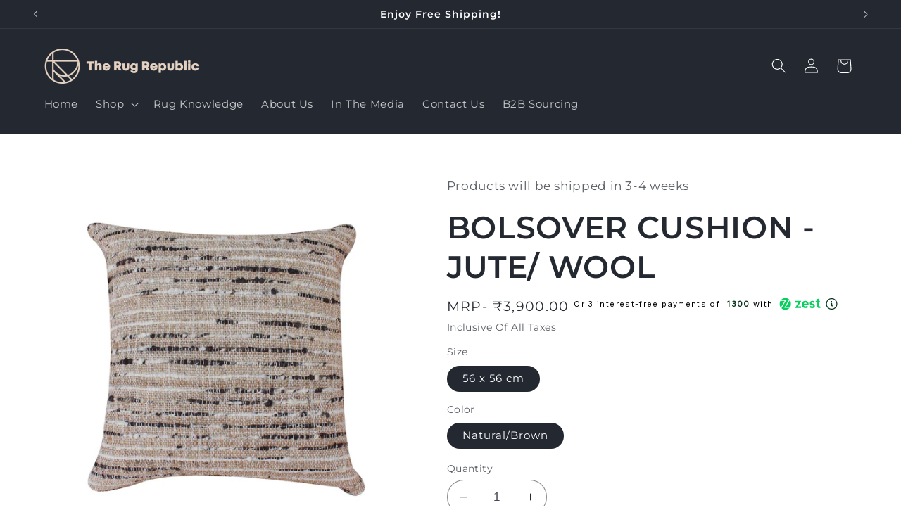

--- FILE ---
content_type: text/html; charset=utf-8
request_url: https://www.therugrepublic.in/products/punja-kelim-jute-wool-natural-brown-bolsover-cushion
body_size: 66931
content:
<!doctype html>
<html class="no-js" lang="en">
  <head>
    
    <meta charset="utf-8">
    <meta http-equiv="X-UA-Compatible" content="IE=edge">
    <meta name="viewport" content="width=device-width,initial-scale=1">
    <meta name="theme-color" content="">
    <link rel="canonical" href="https://www.therugrepublic.in/products/punja-kelim-jute-wool-natural-brown-bolsover-cushion"><link rel="icon" type="image/png" href="//www.therugrepublic.in/cdn/shop/files/RoundTransSMLogoWT.png?crop=center&height=32&v=1688467461&width=32"><link rel="preconnect" href="https://fonts.shopifycdn.com" crossorigin><title>
      The Rug Republic Bolsover Cushion
</title>

    
      <meta name="description" content="The Rug Republic Bolsover Punja Kelim Cushion in Size 56x56 cm made with Jute and Wool . Shop Online Now">
    

    

<meta property="og:site_name" content="The Rug Republic">
<meta property="og:url" content="https://www.therugrepublic.in/products/punja-kelim-jute-wool-natural-brown-bolsover-cushion">
<meta property="og:title" content="The Rug Republic Bolsover Cushion">
<meta property="og:type" content="product">
<meta property="og:description" content="The Rug Republic Bolsover Punja Kelim Cushion in Size 56x56 cm made with Jute and Wool . Shop Online Now"><meta property="og:image" content="http://www.therugrepublic.in/cdn/shop/files/BOLSOVER_ccd45263-d0a4-4894-885b-a126d3048968.jpg?v=1687776206">
  <meta property="og:image:secure_url" content="https://www.therugrepublic.in/cdn/shop/files/BOLSOVER_ccd45263-d0a4-4894-885b-a126d3048968.jpg?v=1687776206">
  <meta property="og:image:width" content="1400">
  <meta property="og:image:height" content="1400"><meta property="og:price:amount" content="3,900.00">
  <meta property="og:price:currency" content="INR"><meta name="twitter:site" content="@TheRugRepublic"><meta name="twitter:card" content="summary_large_image">
<meta name="twitter:title" content="The Rug Republic Bolsover Cushion">
<meta name="twitter:description" content="The Rug Republic Bolsover Punja Kelim Cushion in Size 56x56 cm made with Jute and Wool . Shop Online Now">


    <script src="//www.therugrepublic.in/cdn/shop/t/52/assets/constants.js?v=58251544750838685771701862067" defer="defer"></script>
    <script src="//www.therugrepublic.in/cdn/shop/t/52/assets/pubsub.js?v=158357773527763999511701862067" defer="defer"></script>
    <script src="//www.therugrepublic.in/cdn/shop/t/52/assets/global.js?v=54939145903281508041701862067" defer="defer"></script><script>window.performance && window.performance.mark && window.performance.mark('shopify.content_for_header.start');</script><meta name="google-site-verification" content="xzCV86xMs2KtgV8CI3y7pswF3Ikgs7tEjiHVMFNlCgo">
<meta name="google-site-verification" content="S8JrPywnP2RC0bJzTh8CVkVX5Jj2vNEUAoFC0zoAodk">
<meta name="google-site-verification" content="q1Lc1BcPaqJ_Wsmvs-JziFTMu6veNYE2YScrHZUS-FY">
<meta id="shopify-digital-wallet" name="shopify-digital-wallet" content="/6481333/digital_wallets/dialog">
<link rel="alternate" type="application/json+oembed" href="https://www.therugrepublic.in/products/punja-kelim-jute-wool-natural-brown-bolsover-cushion.oembed">
<script async="async" src="/checkouts/internal/preloads.js?locale=en-IN"></script>
<script id="shopify-features" type="application/json">{"accessToken":"2c6e9e2b020251f60827945f2875b588","betas":["rich-media-storefront-analytics"],"domain":"www.therugrepublic.in","predictiveSearch":true,"shopId":6481333,"locale":"en"}</script>
<script>var Shopify = Shopify || {};
Shopify.shop = "therugrepublicin.myshopify.com";
Shopify.locale = "en";
Shopify.currency = {"active":"INR","rate":"1.0"};
Shopify.country = "IN";
Shopify.theme = {"name":"Live 2024","id":138319790328,"schema_name":"Refresh","schema_version":"11.0.0","theme_store_id":1567,"role":"main"};
Shopify.theme.handle = "null";
Shopify.theme.style = {"id":null,"handle":null};
Shopify.cdnHost = "www.therugrepublic.in/cdn";
Shopify.routes = Shopify.routes || {};
Shopify.routes.root = "/";</script>
<script type="module">!function(o){(o.Shopify=o.Shopify||{}).modules=!0}(window);</script>
<script>!function(o){function n(){var o=[];function n(){o.push(Array.prototype.slice.apply(arguments))}return n.q=o,n}var t=o.Shopify=o.Shopify||{};t.loadFeatures=n(),t.autoloadFeatures=n()}(window);</script>
<script id="shop-js-analytics" type="application/json">{"pageType":"product"}</script>
<script defer="defer" async type="module" src="//www.therugrepublic.in/cdn/shopifycloud/shop-js/modules/v2/client.init-shop-cart-sync_BApSsMSl.en.esm.js"></script>
<script defer="defer" async type="module" src="//www.therugrepublic.in/cdn/shopifycloud/shop-js/modules/v2/chunk.common_CBoos6YZ.esm.js"></script>
<script type="module">
  await import("//www.therugrepublic.in/cdn/shopifycloud/shop-js/modules/v2/client.init-shop-cart-sync_BApSsMSl.en.esm.js");
await import("//www.therugrepublic.in/cdn/shopifycloud/shop-js/modules/v2/chunk.common_CBoos6YZ.esm.js");

  window.Shopify.SignInWithShop?.initShopCartSync?.({"fedCMEnabled":true,"windoidEnabled":true});

</script>
<script>(function() {
  var isLoaded = false;
  function asyncLoad() {
    if (isLoaded) return;
    isLoaded = true;
    var urls = ["https:\/\/storage.googleapis.com\/dynamic_remarketing_scripts\/therugrepublicin.myshopify.com\/remarketing.js?shop=therugrepublicin.myshopify.com","https:\/\/static.klaviyo.com\/onsite\/js\/klaviyo.js?company_id=RcGNs4\u0026shop=therugrepublicin.myshopify.com","https:\/\/cdn.shopify.com\/s\/files\/1\/0033\/3538\/9233\/files\/pushdaddy_a3.js?shop=therugrepublicin.myshopify.com"];
    for (var i = 0; i < urls.length; i++) {
      var s = document.createElement('script');
      s.type = 'text/javascript';
      s.async = true;
      s.src = urls[i];
      var x = document.getElementsByTagName('script')[0];
      x.parentNode.insertBefore(s, x);
    }
  };
  if(window.attachEvent) {
    window.attachEvent('onload', asyncLoad);
  } else {
    window.addEventListener('load', asyncLoad, false);
  }
})();</script>
<script id="__st">var __st={"a":6481333,"offset":19800,"reqid":"eb0c1916-e735-4e55-9dbf-2591f1395f85-1768857817","pageurl":"www.therugrepublic.in\/products\/punja-kelim-jute-wool-natural-brown-bolsover-cushion","u":"0f18bbbd8f27","p":"product","rtyp":"product","rid":7967405474040};</script>
<script>window.ShopifyPaypalV4VisibilityTracking = true;</script>
<script id="captcha-bootstrap">!function(){'use strict';const t='contact',e='account',n='new_comment',o=[[t,t],['blogs',n],['comments',n],[t,'customer']],c=[[e,'customer_login'],[e,'guest_login'],[e,'recover_customer_password'],[e,'create_customer']],r=t=>t.map((([t,e])=>`form[action*='/${t}']:not([data-nocaptcha='true']) input[name='form_type'][value='${e}']`)).join(','),a=t=>()=>t?[...document.querySelectorAll(t)].map((t=>t.form)):[];function s(){const t=[...o],e=r(t);return a(e)}const i='password',u='form_key',d=['recaptcha-v3-token','g-recaptcha-response','h-captcha-response',i],f=()=>{try{return window.sessionStorage}catch{return}},m='__shopify_v',_=t=>t.elements[u];function p(t,e,n=!1){try{const o=window.sessionStorage,c=JSON.parse(o.getItem(e)),{data:r}=function(t){const{data:e,action:n}=t;return t[m]||n?{data:e,action:n}:{data:t,action:n}}(c);for(const[e,n]of Object.entries(r))t.elements[e]&&(t.elements[e].value=n);n&&o.removeItem(e)}catch(o){console.error('form repopulation failed',{error:o})}}const l='form_type',E='cptcha';function T(t){t.dataset[E]=!0}const w=window,h=w.document,L='Shopify',v='ce_forms',y='captcha';let A=!1;((t,e)=>{const n=(g='f06e6c50-85a8-45c8-87d0-21a2b65856fe',I='https://cdn.shopify.com/shopifycloud/storefront-forms-hcaptcha/ce_storefront_forms_captcha_hcaptcha.v1.5.2.iife.js',D={infoText:'Protected by hCaptcha',privacyText:'Privacy',termsText:'Terms'},(t,e,n)=>{const o=w[L][v],c=o.bindForm;if(c)return c(t,g,e,D).then(n);var r;o.q.push([[t,g,e,D],n]),r=I,A||(h.body.append(Object.assign(h.createElement('script'),{id:'captcha-provider',async:!0,src:r})),A=!0)});var g,I,D;w[L]=w[L]||{},w[L][v]=w[L][v]||{},w[L][v].q=[],w[L][y]=w[L][y]||{},w[L][y].protect=function(t,e){n(t,void 0,e),T(t)},Object.freeze(w[L][y]),function(t,e,n,w,h,L){const[v,y,A,g]=function(t,e,n){const i=e?o:[],u=t?c:[],d=[...i,...u],f=r(d),m=r(i),_=r(d.filter((([t,e])=>n.includes(e))));return[a(f),a(m),a(_),s()]}(w,h,L),I=t=>{const e=t.target;return e instanceof HTMLFormElement?e:e&&e.form},D=t=>v().includes(t);t.addEventListener('submit',(t=>{const e=I(t);if(!e)return;const n=D(e)&&!e.dataset.hcaptchaBound&&!e.dataset.recaptchaBound,o=_(e),c=g().includes(e)&&(!o||!o.value);(n||c)&&t.preventDefault(),c&&!n&&(function(t){try{if(!f())return;!function(t){const e=f();if(!e)return;const n=_(t);if(!n)return;const o=n.value;o&&e.removeItem(o)}(t);const e=Array.from(Array(32),(()=>Math.random().toString(36)[2])).join('');!function(t,e){_(t)||t.append(Object.assign(document.createElement('input'),{type:'hidden',name:u})),t.elements[u].value=e}(t,e),function(t,e){const n=f();if(!n)return;const o=[...t.querySelectorAll(`input[type='${i}']`)].map((({name:t})=>t)),c=[...d,...o],r={};for(const[a,s]of new FormData(t).entries())c.includes(a)||(r[a]=s);n.setItem(e,JSON.stringify({[m]:1,action:t.action,data:r}))}(t,e)}catch(e){console.error('failed to persist form',e)}}(e),e.submit())}));const S=(t,e)=>{t&&!t.dataset[E]&&(n(t,e.some((e=>e===t))),T(t))};for(const o of['focusin','change'])t.addEventListener(o,(t=>{const e=I(t);D(e)&&S(e,y())}));const B=e.get('form_key'),M=e.get(l),P=B&&M;t.addEventListener('DOMContentLoaded',(()=>{const t=y();if(P)for(const e of t)e.elements[l].value===M&&p(e,B);[...new Set([...A(),...v().filter((t=>'true'===t.dataset.shopifyCaptcha))])].forEach((e=>S(e,t)))}))}(h,new URLSearchParams(w.location.search),n,t,e,['guest_login'])})(!0,!0)}();</script>
<script integrity="sha256-4kQ18oKyAcykRKYeNunJcIwy7WH5gtpwJnB7kiuLZ1E=" data-source-attribution="shopify.loadfeatures" defer="defer" src="//www.therugrepublic.in/cdn/shopifycloud/storefront/assets/storefront/load_feature-a0a9edcb.js" crossorigin="anonymous"></script>
<script data-source-attribution="shopify.dynamic_checkout.dynamic.init">var Shopify=Shopify||{};Shopify.PaymentButton=Shopify.PaymentButton||{isStorefrontPortableWallets:!0,init:function(){window.Shopify.PaymentButton.init=function(){};var t=document.createElement("script");t.src="https://www.therugrepublic.in/cdn/shopifycloud/portable-wallets/latest/portable-wallets.en.js",t.type="module",document.head.appendChild(t)}};
</script>
<script data-source-attribution="shopify.dynamic_checkout.buyer_consent">
  function portableWalletsHideBuyerConsent(e){var t=document.getElementById("shopify-buyer-consent"),n=document.getElementById("shopify-subscription-policy-button");t&&n&&(t.classList.add("hidden"),t.setAttribute("aria-hidden","true"),n.removeEventListener("click",e))}function portableWalletsShowBuyerConsent(e){var t=document.getElementById("shopify-buyer-consent"),n=document.getElementById("shopify-subscription-policy-button");t&&n&&(t.classList.remove("hidden"),t.removeAttribute("aria-hidden"),n.addEventListener("click",e))}window.Shopify?.PaymentButton&&(window.Shopify.PaymentButton.hideBuyerConsent=portableWalletsHideBuyerConsent,window.Shopify.PaymentButton.showBuyerConsent=portableWalletsShowBuyerConsent);
</script>
<script>
  function portableWalletsCleanup(e){e&&e.src&&console.error("Failed to load portable wallets script "+e.src);var t=document.querySelectorAll("shopify-accelerated-checkout .shopify-payment-button__skeleton, shopify-accelerated-checkout-cart .wallet-cart-button__skeleton"),e=document.getElementById("shopify-buyer-consent");for(let e=0;e<t.length;e++)t[e].remove();e&&e.remove()}function portableWalletsNotLoadedAsModule(e){e instanceof ErrorEvent&&"string"==typeof e.message&&e.message.includes("import.meta")&&"string"==typeof e.filename&&e.filename.includes("portable-wallets")&&(window.removeEventListener("error",portableWalletsNotLoadedAsModule),window.Shopify.PaymentButton.failedToLoad=e,"loading"===document.readyState?document.addEventListener("DOMContentLoaded",window.Shopify.PaymentButton.init):window.Shopify.PaymentButton.init())}window.addEventListener("error",portableWalletsNotLoadedAsModule);
</script>

<script type="module" src="https://www.therugrepublic.in/cdn/shopifycloud/portable-wallets/latest/portable-wallets.en.js" onError="portableWalletsCleanup(this)" crossorigin="anonymous"></script>
<script nomodule>
  document.addEventListener("DOMContentLoaded", portableWalletsCleanup);
</script>

<link id="shopify-accelerated-checkout-styles" rel="stylesheet" media="screen" href="https://www.therugrepublic.in/cdn/shopifycloud/portable-wallets/latest/accelerated-checkout-backwards-compat.css" crossorigin="anonymous">
<style id="shopify-accelerated-checkout-cart">
        #shopify-buyer-consent {
  margin-top: 1em;
  display: inline-block;
  width: 100%;
}

#shopify-buyer-consent.hidden {
  display: none;
}

#shopify-subscription-policy-button {
  background: none;
  border: none;
  padding: 0;
  text-decoration: underline;
  font-size: inherit;
  cursor: pointer;
}

#shopify-subscription-policy-button::before {
  box-shadow: none;
}

      </style>
<script id="sections-script" data-sections="header" defer="defer" src="//www.therugrepublic.in/cdn/shop/t/52/compiled_assets/scripts.js?v=8268"></script>
<script>window.performance && window.performance.mark && window.performance.mark('shopify.content_for_header.end');</script>


    <style data-shopify>
      @font-face {
  font-family: Montserrat;
  font-weight: 400;
  font-style: normal;
  font-display: swap;
  src: url("//www.therugrepublic.in/cdn/fonts/montserrat/montserrat_n4.81949fa0ac9fd2021e16436151e8eaa539321637.woff2") format("woff2"),
       url("//www.therugrepublic.in/cdn/fonts/montserrat/montserrat_n4.a6c632ca7b62da89c3594789ba828388aac693fe.woff") format("woff");
}

      @font-face {
  font-family: Montserrat;
  font-weight: 700;
  font-style: normal;
  font-display: swap;
  src: url("//www.therugrepublic.in/cdn/fonts/montserrat/montserrat_n7.3c434e22befd5c18a6b4afadb1e3d77c128c7939.woff2") format("woff2"),
       url("//www.therugrepublic.in/cdn/fonts/montserrat/montserrat_n7.5d9fa6e2cae713c8fb539a9876489d86207fe957.woff") format("woff");
}

      @font-face {
  font-family: Montserrat;
  font-weight: 400;
  font-style: italic;
  font-display: swap;
  src: url("//www.therugrepublic.in/cdn/fonts/montserrat/montserrat_i4.5a4ea298b4789e064f62a29aafc18d41f09ae59b.woff2") format("woff2"),
       url("//www.therugrepublic.in/cdn/fonts/montserrat/montserrat_i4.072b5869c5e0ed5b9d2021e4c2af132e16681ad2.woff") format("woff");
}

      @font-face {
  font-family: Montserrat;
  font-weight: 700;
  font-style: italic;
  font-display: swap;
  src: url("//www.therugrepublic.in/cdn/fonts/montserrat/montserrat_i7.a0d4a463df4f146567d871890ffb3c80408e7732.woff2") format("woff2"),
       url("//www.therugrepublic.in/cdn/fonts/montserrat/montserrat_i7.f6ec9f2a0681acc6f8152c40921d2a4d2e1a2c78.woff") format("woff");
}

      @font-face {
  font-family: Montserrat;
  font-weight: 600;
  font-style: normal;
  font-display: swap;
  src: url("//www.therugrepublic.in/cdn/fonts/montserrat/montserrat_n6.1326b3e84230700ef15b3a29fb520639977513e0.woff2") format("woff2"),
       url("//www.therugrepublic.in/cdn/fonts/montserrat/montserrat_n6.652f051080eb14192330daceed8cd53dfdc5ead9.woff") format("woff");
}


      
        :root,
        .color-background-1 {
          --color-background: 255,255,255;
        
          --gradient-background: #ffffff;
        
        --color-foreground: 35,40,49;
        --color-shadow: 230,210,194;
        --color-button: 35,40,49;
        --color-button-text: 239,240,245;
        --color-secondary-button: 255,255,255;
        --color-secondary-button-text: 199,118,62;
        --color-link: 199,118,62;
        --color-badge-foreground: 35,40,49;
        --color-badge-background: 255,255,255;
        --color-badge-border: 35,40,49;
        --payment-terms-background-color: rgb(255 255 255);
      }
      
        
        .color-background-2 {
          --color-background: 255,255,255;
        
          --gradient-background: #ffffff;
        
        --color-foreground: 14,27,77;
        --color-shadow: 14,27,77;
        --color-button: 14,27,77;
        --color-button-text: 255,255,255;
        --color-secondary-button: 255,255,255;
        --color-secondary-button-text: 14,27,77;
        --color-link: 14,27,77;
        --color-badge-foreground: 14,27,77;
        --color-badge-background: 255,255,255;
        --color-badge-border: 14,27,77;
        --payment-terms-background-color: rgb(255 255 255);
      }
      
        
        .color-inverse {
          --color-background: 35,40,49;
        
          --gradient-background: #232831;
        
        --color-foreground: 255,255,255;
        --color-shadow: 14,27,77;
        --color-button: 255,255,255;
        --color-button-text: 35,40,49;
        --color-secondary-button: 35,40,49;
        --color-secondary-button-text: 255,255,255;
        --color-link: 255,255,255;
        --color-badge-foreground: 255,255,255;
        --color-badge-background: 35,40,49;
        --color-badge-border: 255,255,255;
        --payment-terms-background-color: rgb(35 40 49);
      }
      
        
        .color-accent-1 {
          --color-background: 71,112,219;
        
          --gradient-background: #4770db;
        
        --color-foreground: 255,255,255;
        --color-shadow: 14,27,77;
        --color-button: 255,255,255;
        --color-button-text: 71,112,219;
        --color-secondary-button: 71,112,219;
        --color-secondary-button-text: 255,255,255;
        --color-link: 255,255,255;
        --color-badge-foreground: 255,255,255;
        --color-badge-background: 71,112,219;
        --color-badge-border: 255,255,255;
        --payment-terms-background-color: rgb(71 112 219);
      }
      
        
        .color-accent-2 {
          --color-background: 199,118,62;
        
          --gradient-background: #c7763e;
        
        --color-foreground: 255,255,255;
        --color-shadow: 14,27,77;
        --color-button: 255,255,255;
        --color-button-text: 199,118,62;
        --color-secondary-button: 199,118,62;
        --color-secondary-button-text: 255,255,255;
        --color-link: 255,255,255;
        --color-badge-foreground: 255,255,255;
        --color-badge-background: 199,118,62;
        --color-badge-border: 255,255,255;
        --payment-terms-background-color: rgb(199 118 62);
      }
      
        
        .color-scheme-d1a9e8ab-f3fd-4f40-943b-b574ba3d0616 {
          --color-background: 243,246,246;
        
          --gradient-background: #f3f6f6;
        
        --color-foreground: 35,40,49;
        --color-shadow: 230,210,194;
        --color-button: 199,118,62;
        --color-button-text: 239,240,245;
        --color-secondary-button: 243,246,246;
        --color-secondary-button-text: 199,118,62;
        --color-link: 199,118,62;
        --color-badge-foreground: 35,40,49;
        --color-badge-background: 243,246,246;
        --color-badge-border: 35,40,49;
        --payment-terms-background-color: rgb(243 246 246);
      }
      

      body, .color-background-1, .color-background-2, .color-inverse, .color-accent-1, .color-accent-2, .color-scheme-d1a9e8ab-f3fd-4f40-943b-b574ba3d0616 {
        color: rgba(var(--color-foreground), 0.75);
        background-color: rgb(var(--color-background));
      }

      :root {
        --font-body-family: Montserrat, sans-serif;
        --font-body-style: normal;
        --font-body-weight: 400;
        --font-body-weight-bold: 700;

        --font-heading-family: Montserrat, sans-serif;
        --font-heading-style: normal;
        --font-heading-weight: 600;

        --font-body-scale: 1.05;
        --font-heading-scale: 1.0476190476190477;

        --media-padding: px;
        --media-border-opacity: 0.1;
        --media-border-width: 0px;
        --media-radius: 20px;
        --media-shadow-opacity: 0.0;
        --media-shadow-horizontal-offset: 0px;
        --media-shadow-vertical-offset: 4px;
        --media-shadow-blur-radius: 5px;
        --media-shadow-visible: 0;

        --page-width: 120rem;
        --page-width-margin: 0rem;

        --product-card-image-padding: 1.6rem;
        --product-card-corner-radius: 1.8rem;
        --product-card-text-alignment: left;
        --product-card-border-width: 0.1rem;
        --product-card-border-opacity: 1.0;
        --product-card-shadow-opacity: 0.0;
        --product-card-shadow-visible: 0;
        --product-card-shadow-horizontal-offset: 0.0rem;
        --product-card-shadow-vertical-offset: 0.4rem;
        --product-card-shadow-blur-radius: 0.5rem;

        --collection-card-image-padding: 1.6rem;
        --collection-card-corner-radius: 1.8rem;
        --collection-card-text-alignment: left;
        --collection-card-border-width: 0.1rem;
        --collection-card-border-opacity: 1.0;
        --collection-card-shadow-opacity: 0.0;
        --collection-card-shadow-visible: 0;
        --collection-card-shadow-horizontal-offset: 0.0rem;
        --collection-card-shadow-vertical-offset: 0.4rem;
        --collection-card-shadow-blur-radius: 0.5rem;

        --blog-card-image-padding: 1.6rem;
        --blog-card-corner-radius: 1.8rem;
        --blog-card-text-alignment: left;
        --blog-card-border-width: 0.1rem;
        --blog-card-border-opacity: 1.0;
        --blog-card-shadow-opacity: 0.0;
        --blog-card-shadow-visible: 0;
        --blog-card-shadow-horizontal-offset: 0.0rem;
        --blog-card-shadow-vertical-offset: 0.4rem;
        --blog-card-shadow-blur-radius: 0.5rem;

        --badge-corner-radius: 0.0rem;

        --popup-border-width: 1px;
        --popup-border-opacity: 0.1;
        --popup-corner-radius: 18px;
        --popup-shadow-opacity: 0.0;
        --popup-shadow-horizontal-offset: 0px;
        --popup-shadow-vertical-offset: 4px;
        --popup-shadow-blur-radius: 5px;

        --drawer-border-width: 0px;
        --drawer-border-opacity: 0.1;
        --drawer-shadow-opacity: 0.0;
        --drawer-shadow-horizontal-offset: 0px;
        --drawer-shadow-vertical-offset: 4px;
        --drawer-shadow-blur-radius: 5px;

        --spacing-sections-desktop: 0px;
        --spacing-sections-mobile: 0px;

        --grid-desktop-vertical-spacing: 28px;
        --grid-desktop-horizontal-spacing: 28px;
        --grid-mobile-vertical-spacing: 14px;
        --grid-mobile-horizontal-spacing: 14px;

        --text-boxes-border-opacity: 0.1;
        --text-boxes-border-width: 0px;
        --text-boxes-radius: 20px;
        --text-boxes-shadow-opacity: 0.0;
        --text-boxes-shadow-visible: 0;
        --text-boxes-shadow-horizontal-offset: 0px;
        --text-boxes-shadow-vertical-offset: 4px;
        --text-boxes-shadow-blur-radius: 5px;

        --buttons-radius: 40px;
        --buttons-radius-outset: 41px;
        --buttons-border-width: 1px;
        --buttons-border-opacity: 1.0;
        --buttons-shadow-opacity: 0.0;
        --buttons-shadow-visible: 0;
        --buttons-shadow-horizontal-offset: 0px;
        --buttons-shadow-vertical-offset: 4px;
        --buttons-shadow-blur-radius: 5px;
        --buttons-border-offset: 0.3px;

        --inputs-radius: 26px;
        --inputs-border-width: 1px;
        --inputs-border-opacity: 0.55;
        --inputs-shadow-opacity: 0.0;
        --inputs-shadow-horizontal-offset: 0px;
        --inputs-margin-offset: 0px;
        --inputs-shadow-vertical-offset: 4px;
        --inputs-shadow-blur-radius: 5px;
        --inputs-radius-outset: 27px;

        --variant-pills-radius: 40px;
        --variant-pills-border-width: 1px;
        --variant-pills-border-opacity: 0.55;
        --variant-pills-shadow-opacity: 0.0;
        --variant-pills-shadow-horizontal-offset: 0px;
        --variant-pills-shadow-vertical-offset: 4px;
        --variant-pills-shadow-blur-radius: 5px;
      }

      *,
      *::before,
      *::after {
        box-sizing: inherit;
      }

      html {
        box-sizing: border-box;
        font-size: calc(var(--font-body-scale) * 62.5%);
        height: 100%;
      }

      body {
        display: grid;
        grid-template-rows: auto auto 1fr auto;
        grid-template-columns: 100%;
        min-height: 100%;
        margin: 0;
        font-size: 1.5rem;
        letter-spacing: 0.06rem;
        line-height: calc(1 + 0.8 / var(--font-body-scale));
        font-family: var(--font-body-family);
        font-style: var(--font-body-style);
        font-weight: var(--font-body-weight);
      }

      @media screen and (min-width: 750px) {
        body {
          font-size: 1.6rem;
        }
      }
    </style>

    <link href="//www.therugrepublic.in/cdn/shop/t/52/assets/base.css?v=90535461959641510761726209404" rel="stylesheet" type="text/css" media="all" />
<link rel="preload" as="font" href="//www.therugrepublic.in/cdn/fonts/montserrat/montserrat_n4.81949fa0ac9fd2021e16436151e8eaa539321637.woff2" type="font/woff2" crossorigin><link rel="preload" as="font" href="//www.therugrepublic.in/cdn/fonts/montserrat/montserrat_n6.1326b3e84230700ef15b3a29fb520639977513e0.woff2" type="font/woff2" crossorigin><link
        rel="stylesheet"
        href="//www.therugrepublic.in/cdn/shop/t/52/assets/component-predictive-search.css?v=118923337488134913561701862067"
        media="print"
        onload="this.media='all'"
      ><script>
      document.documentElement.className = document.documentElement.className.replace('no-js', 'js');
      if (Shopify.designMode) {
        document.documentElement.classList.add('shopify-design-mode');
      }
    </script>

  <script>(function(w,d,t,r,u){var f,n,i;w[u]=w[u]||[],f=function(){var o={ti:"343140984", tm:"shpfy_ui", enableAutoSpaTracking: true};o.q=w[u],w[u]=new UET(o),w[u].push("pageLoad")},n=d.createElement(t),n.src=r,n.async=1,n.onload=n.onreadystatechange=function(){var s=this.readyState;s&&s!=="loaded"&&s!=="complete"||(f(),n.onload=n.onreadystatechange=null)},i=d.getElementsByTagName(t)[0],i.parentNode.insertBefore(n,i)})(window,document,"script","//bat.bing.com/bat.js","uetq");</script>
  <!-- BEGIN app block: shopify://apps/judge-me-reviews/blocks/judgeme_core/61ccd3b1-a9f2-4160-9fe9-4fec8413e5d8 --><!-- Start of Judge.me Core -->






<link rel="dns-prefetch" href="https://cdnwidget.judge.me">
<link rel="dns-prefetch" href="https://cdn.judge.me">
<link rel="dns-prefetch" href="https://cdn1.judge.me">
<link rel="dns-prefetch" href="https://api.judge.me">

<script data-cfasync='false' class='jdgm-settings-script'>window.jdgmSettings={"pagination":5,"disable_web_reviews":false,"badge_no_review_text":"No reviews","badge_n_reviews_text":"{{ n }} review(s)","badge_star_color":"#c7763e","hide_badge_preview_if_no_reviews":true,"badge_hide_text":false,"enforce_center_preview_badge":false,"widget_title":"Customer Reviews","widget_open_form_text":"Write a review","widget_close_form_text":"Cancel review","widget_refresh_page_text":"Refresh page","widget_summary_text":"Based on {{ number_of_reviews }} review(s)","widget_no_review_text":"Be the first to write a review","widget_name_field_text":"Display name","widget_verified_name_field_text":"Verified Name (public)","widget_name_placeholder_text":"Display name","widget_required_field_error_text":"This field is required.","widget_email_field_text":"Email address","widget_verified_email_field_text":"Verified Email (private, can not be edited)","widget_email_placeholder_text":"Your email address","widget_email_field_error_text":"Please enter a valid email address.","widget_rating_field_text":"Rating","widget_review_title_field_text":"Review Title","widget_review_title_placeholder_text":"Give your review a title","widget_review_body_field_text":"Review content","widget_review_body_placeholder_text":"Start writing here...","widget_pictures_field_text":"Picture/Video (optional)","widget_submit_review_text":"Submit Review","widget_submit_verified_review_text":"Submit Verified Review","widget_submit_success_msg_with_auto_publish":"Thank you! Please refresh the page in a few moments to see your review. You can remove or edit your review by logging into \u003ca href='https://judge.me/login' target='_blank' rel='nofollow noopener'\u003eJudge.me\u003c/a\u003e","widget_submit_success_msg_no_auto_publish":"Thank you! Your review will be published as soon as it is approved by the shop admin. You can remove or edit your review by logging into \u003ca href='https://judge.me/login' target='_blank' rel='nofollow noopener'\u003eJudge.me\u003c/a\u003e","widget_show_default_reviews_out_of_total_text":"Showing {{ n_reviews_shown }} out of {{ n_reviews }} reviews.","widget_show_all_link_text":"Show all","widget_show_less_link_text":"Show less","widget_author_said_text":"{{ reviewer_name }} said:","widget_days_text":"{{ n }} days ago","widget_weeks_text":"{{ n }} week/weeks ago","widget_months_text":"{{ n }} month/months ago","widget_years_text":"{{ n }} year/years ago","widget_yesterday_text":"Yesterday","widget_today_text":"Today","widget_replied_text":"Raghav from TRR replied:","widget_read_more_text":"Read more","widget_reviewer_name_as_initial":"","widget_rating_filter_color":"#c7763e","widget_rating_filter_see_all_text":"See all reviews","widget_sorting_most_recent_text":"Most Recent","widget_sorting_highest_rating_text":"Highest Rating","widget_sorting_lowest_rating_text":"Lowest Rating","widget_sorting_with_pictures_text":"Only Pictures","widget_sorting_most_helpful_text":"Most Helpful","widget_open_question_form_text":"Ask a question","widget_reviews_subtab_text":"Reviews","widget_questions_subtab_text":"Questions","widget_question_label_text":"Question","widget_answer_label_text":"Answer","widget_question_placeholder_text":"Write your question here","widget_submit_question_text":"Submit Question","widget_question_submit_success_text":"Thank you for your question! We will notify you once it gets answered.","widget_star_color":"#c7763e","verified_badge_text":"Verified","verified_badge_bg_color":"","verified_badge_text_color":"","verified_badge_placement":"left-of-reviewer-name","widget_review_max_height":"","widget_hide_border":false,"widget_social_share":true,"widget_thumb":false,"widget_review_location_show":false,"widget_location_format":"country_iso_code","all_reviews_include_out_of_store_products":true,"all_reviews_out_of_store_text":"(out of store)","all_reviews_pagination":100,"all_reviews_product_name_prefix_text":"about","enable_review_pictures":true,"enable_question_anwser":false,"widget_theme":"","review_date_format":"dd/mm/yy","default_sort_method":"most-recent","widget_product_reviews_subtab_text":"Product Reviews","widget_shop_reviews_subtab_text":"Shop Reviews","widget_other_products_reviews_text":"Reviews for other products","widget_store_reviews_subtab_text":"Store reviews","widget_no_store_reviews_text":"This store hasn't received any reviews yet","widget_web_restriction_product_reviews_text":"This product hasn't received any reviews yet","widget_no_items_text":"No items found","widget_show_more_text":"Show more","widget_write_a_store_review_text":"Write a Store Review","widget_other_languages_heading":"Reviews in Other Languages","widget_translate_review_text":"Translate review to {{ language }}","widget_translating_review_text":"Translating...","widget_show_original_translation_text":"Show original ({{ language }})","widget_translate_review_failed_text":"Review couldn't be translated.","widget_translate_review_retry_text":"Retry","widget_translate_review_try_again_later_text":"Try again later","show_product_url_for_grouped_product":false,"widget_sorting_pictures_first_text":"Pictures First","show_pictures_on_all_rev_page_mobile":false,"show_pictures_on_all_rev_page_desktop":false,"floating_tab_hide_mobile_install_preference":false,"floating_tab_button_name":"★ Reviews","floating_tab_title":"Let customers speak for us","floating_tab_button_color":"","floating_tab_button_background_color":"","floating_tab_url":"","floating_tab_url_enabled":false,"floating_tab_tab_style":"text","all_reviews_text_badge_text":"Customers rate us {{ shop.metafields.judgeme.all_reviews_rating | round: 1 }}/5 based on {{ shop.metafields.judgeme.all_reviews_count }} reviews.","all_reviews_text_badge_text_branded_style":"{{ shop.metafields.judgeme.all_reviews_rating | round: 1 }} out of 5 stars based on {{ shop.metafields.judgeme.all_reviews_count }} reviews","is_all_reviews_text_badge_a_link":false,"show_stars_for_all_reviews_text_badge":false,"all_reviews_text_badge_url":"","all_reviews_text_style":"text","all_reviews_text_color_style":"judgeme_brand_color","all_reviews_text_color":"#108474","all_reviews_text_show_jm_brand":true,"featured_carousel_show_header":true,"featured_carousel_title":"Let customers speak for us","testimonials_carousel_title":"Customers are saying","videos_carousel_title":"Real customer stories","cards_carousel_title":"Customers are saying","featured_carousel_count_text":"from {{ n }} reviews","featured_carousel_add_link_to_all_reviews_page":false,"featured_carousel_url":"","featured_carousel_show_images":true,"featured_carousel_autoslide_interval":5,"featured_carousel_arrows_on_the_sides":false,"featured_carousel_height":250,"featured_carousel_width":80,"featured_carousel_image_size":0,"featured_carousel_image_height":250,"featured_carousel_arrow_color":"#eeeeee","verified_count_badge_style":"vintage","verified_count_badge_orientation":"horizontal","verified_count_badge_color_style":"judgeme_brand_color","verified_count_badge_color":"#108474","is_verified_count_badge_a_link":false,"verified_count_badge_url":"","verified_count_badge_show_jm_brand":true,"widget_rating_preset_default":5,"widget_first_sub_tab":"product-reviews","widget_show_histogram":true,"widget_histogram_use_custom_color":true,"widget_pagination_use_custom_color":false,"widget_star_use_custom_color":true,"widget_verified_badge_use_custom_color":false,"widget_write_review_use_custom_color":false,"picture_reminder_submit_button":"Upload Pictures","enable_review_videos":true,"mute_video_by_default":true,"widget_sorting_videos_first_text":"Videos First","widget_review_pending_text":"Pending","featured_carousel_items_for_large_screen":3,"social_share_options_order":"Facebook,Twitter","remove_microdata_snippet":true,"disable_json_ld":false,"enable_json_ld_products":false,"preview_badge_show_question_text":false,"preview_badge_no_question_text":"No questions","preview_badge_n_question_text":"{{ number_of_questions }} question/questions","qa_badge_show_icon":false,"qa_badge_position":"same-row","remove_judgeme_branding":false,"widget_add_search_bar":false,"widget_search_bar_placeholder":"Search","widget_sorting_verified_only_text":"Verified only","featured_carousel_theme":"default","featured_carousel_show_rating":true,"featured_carousel_show_title":true,"featured_carousel_show_body":true,"featured_carousel_show_date":false,"featured_carousel_show_reviewer":true,"featured_carousel_show_product":false,"featured_carousel_header_background_color":"#108474","featured_carousel_header_text_color":"#ffffff","featured_carousel_name_product_separator":"reviewed","featured_carousel_full_star_background":"#108474","featured_carousel_empty_star_background":"#dadada","featured_carousel_vertical_theme_background":"#f9fafb","featured_carousel_verified_badge_enable":false,"featured_carousel_verified_badge_color":"#108474","featured_carousel_border_style":"round","featured_carousel_review_line_length_limit":3,"featured_carousel_more_reviews_button_text":"Read more reviews","featured_carousel_view_product_button_text":"View product","all_reviews_page_load_reviews_on":"scroll","all_reviews_page_load_more_text":"Load More Reviews","disable_fb_tab_reviews":false,"enable_ajax_cdn_cache":false,"widget_public_name_text":"displayed publicly like","default_reviewer_name":"John Smith","default_reviewer_name_has_non_latin":true,"widget_reviewer_anonymous":"Anonymous","medals_widget_title":"Judge.me Review Medals","medals_widget_background_color":"#f9fafb","medals_widget_position":"footer_all_pages","medals_widget_border_color":"#f9fafb","medals_widget_verified_text_position":"left","medals_widget_use_monochromatic_version":false,"medals_widget_elements_color":"#108474","show_reviewer_avatar":true,"widget_invalid_yt_video_url_error_text":"Not a YouTube video URL","widget_max_length_field_error_text":"Please enter no more than {0} characters.","widget_show_country_flag":false,"widget_show_collected_via_shop_app":true,"widget_verified_by_shop_badge_style":"light","widget_verified_by_shop_text":"Verified by Shop","widget_show_photo_gallery":true,"widget_load_with_code_splitting":true,"widget_ugc_install_preference":false,"widget_ugc_title":"Made by us, Shared by you","widget_ugc_subtitle":"Tag us to see your picture featured in our page","widget_ugc_arrows_color":"#ffffff","widget_ugc_primary_button_text":"Buy Now","widget_ugc_primary_button_background_color":"#108474","widget_ugc_primary_button_text_color":"#ffffff","widget_ugc_primary_button_border_width":"0","widget_ugc_primary_button_border_style":"none","widget_ugc_primary_button_border_color":"#108474","widget_ugc_primary_button_border_radius":"25","widget_ugc_secondary_button_text":"Load More","widget_ugc_secondary_button_background_color":"#ffffff","widget_ugc_secondary_button_text_color":"#108474","widget_ugc_secondary_button_border_width":"2","widget_ugc_secondary_button_border_style":"solid","widget_ugc_secondary_button_border_color":"#108474","widget_ugc_secondary_button_border_radius":"25","widget_ugc_reviews_button_text":"View Reviews","widget_ugc_reviews_button_background_color":"#ffffff","widget_ugc_reviews_button_text_color":"#108474","widget_ugc_reviews_button_border_width":"2","widget_ugc_reviews_button_border_style":"solid","widget_ugc_reviews_button_border_color":"#108474","widget_ugc_reviews_button_border_radius":"25","widget_ugc_reviews_button_link_to":"judgeme-reviews-page","widget_ugc_show_post_date":true,"widget_ugc_max_width":"800","widget_rating_metafield_value_type":true,"widget_primary_color":"#108474","widget_enable_secondary_color":false,"widget_secondary_color":"#edf5f5","widget_summary_average_rating_text":"{{ average_rating }} out of 5","widget_media_grid_title":"Customer photos \u0026 videos","widget_media_grid_see_more_text":"See more","widget_round_style":false,"widget_show_product_medals":true,"widget_verified_by_judgeme_text":"Verified by Judge.me","widget_show_store_medals":true,"widget_verified_by_judgeme_text_in_store_medals":"Verified by Judge.me","widget_media_field_exceed_quantity_message":"Sorry, we can only accept {{ max_media }} for one review.","widget_media_field_exceed_limit_message":"{{ file_name }} is too large, please select a {{ media_type }} less than {{ size_limit }}MB.","widget_review_submitted_text":"Review Submitted!","widget_question_submitted_text":"Question Submitted!","widget_close_form_text_question":"Cancel","widget_write_your_answer_here_text":"Write your answer here","widget_enabled_branded_link":true,"widget_show_collected_by_judgeme":false,"widget_reviewer_name_color":"","widget_write_review_text_color":"","widget_write_review_bg_color":"","widget_collected_by_judgeme_text":"collected by Judge.me","widget_pagination_type":"standard","widget_load_more_text":"Load More","widget_load_more_color":"#108474","widget_full_review_text":"Full Review","widget_read_more_reviews_text":"Read More Reviews","widget_read_questions_text":"Read Questions","widget_questions_and_answers_text":"Questions \u0026 Answers","widget_verified_by_text":"Verified by","widget_verified_text":"Verified","widget_number_of_reviews_text":"{{ number_of_reviews }} reviews","widget_back_button_text":"Back","widget_next_button_text":"Next","widget_custom_forms_filter_button":"Filters","custom_forms_style":"vertical","widget_show_review_information":false,"how_reviews_are_collected":"How reviews are collected?","widget_show_review_keywords":false,"widget_gdpr_statement":"How we use your data: We'll only contact you about the review you left, and only if necessary. By submitting your review, you agree to Judge.me's \u003ca href='https://judge.me/terms' target='_blank' rel='nofollow noopener'\u003eterms\u003c/a\u003e, \u003ca href='https://judge.me/privacy' target='_blank' rel='nofollow noopener'\u003eprivacy\u003c/a\u003e and \u003ca href='https://judge.me/content-policy' target='_blank' rel='nofollow noopener'\u003econtent\u003c/a\u003e policies.","widget_multilingual_sorting_enabled":false,"widget_translate_review_content_enabled":false,"widget_translate_review_content_method":"manual","popup_widget_review_selection":"automatically_with_pictures","popup_widget_round_border_style":true,"popup_widget_show_title":true,"popup_widget_show_body":true,"popup_widget_show_reviewer":false,"popup_widget_show_product":true,"popup_widget_show_pictures":true,"popup_widget_use_review_picture":true,"popup_widget_show_on_home_page":true,"popup_widget_show_on_product_page":true,"popup_widget_show_on_collection_page":true,"popup_widget_show_on_cart_page":true,"popup_widget_position":"bottom_left","popup_widget_first_review_delay":5,"popup_widget_duration":5,"popup_widget_interval":5,"popup_widget_review_count":5,"popup_widget_hide_on_mobile":true,"review_snippet_widget_round_border_style":true,"review_snippet_widget_card_color":"#FFFFFF","review_snippet_widget_slider_arrows_background_color":"#FFFFFF","review_snippet_widget_slider_arrows_color":"#000000","review_snippet_widget_star_color":"#108474","show_product_variant":false,"all_reviews_product_variant_label_text":"Variant: ","widget_show_verified_branding":false,"widget_ai_summary_title":"Customers say","widget_ai_summary_disclaimer":"AI-powered review summary based on recent customer reviews","widget_show_ai_summary":false,"widget_show_ai_summary_bg":false,"widget_show_review_title_input":true,"redirect_reviewers_invited_via_email":"review_widget","request_store_review_after_product_review":false,"request_review_other_products_in_order":false,"review_form_color_scheme":"default","review_form_corner_style":"square","review_form_star_color":{},"review_form_text_color":"#333333","review_form_background_color":"#ffffff","review_form_field_background_color":"#fafafa","review_form_button_color":{},"review_form_button_text_color":"#ffffff","review_form_modal_overlay_color":"#000000","review_content_screen_title_text":"How would you rate this product?","review_content_introduction_text":"We would love it if you would share a bit about your experience.","store_review_form_title_text":"How would you rate this store?","store_review_form_introduction_text":"We would love it if you would share a bit about your experience.","show_review_guidance_text":true,"one_star_review_guidance_text":"Poor","five_star_review_guidance_text":"Great","customer_information_screen_title_text":"About you","customer_information_introduction_text":"Please tell us more about you.","custom_questions_screen_title_text":"Your experience in more detail","custom_questions_introduction_text":"Here are a few questions to help us understand more about your experience.","review_submitted_screen_title_text":"Thanks for your review!","review_submitted_screen_thank_you_text":"We are processing it and it will appear on the store soon.","review_submitted_screen_email_verification_text":"Please confirm your email by clicking the link we just sent you. This helps us keep reviews authentic.","review_submitted_request_store_review_text":"Would you like to share your experience of shopping with us?","review_submitted_review_other_products_text":"Would you like to review these products?","store_review_screen_title_text":"Would you like to share your experience of shopping with us?","store_review_introduction_text":"We value your feedback and use it to improve. Please share any thoughts or suggestions you have.","reviewer_media_screen_title_picture_text":"Share a picture","reviewer_media_introduction_picture_text":"Upload a photo to support your review.","reviewer_media_screen_title_video_text":"Share a video","reviewer_media_introduction_video_text":"Upload a video to support your review.","reviewer_media_screen_title_picture_or_video_text":"Share a picture or video","reviewer_media_introduction_picture_or_video_text":"Upload a photo or video to support your review.","reviewer_media_youtube_url_text":"Paste your Youtube URL here","advanced_settings_next_step_button_text":"Next","advanced_settings_close_review_button_text":"Close","modal_write_review_flow":false,"write_review_flow_required_text":"Required","write_review_flow_privacy_message_text":"We respect your privacy.","write_review_flow_anonymous_text":"Post review as anonymous","write_review_flow_visibility_text":"This won't be visible to other customers.","write_review_flow_multiple_selection_help_text":"Select as many as you like","write_review_flow_single_selection_help_text":"Select one option","write_review_flow_required_field_error_text":"This field is required","write_review_flow_invalid_email_error_text":"Please enter a valid email address","write_review_flow_max_length_error_text":"Max. {{ max_length }} characters.","write_review_flow_media_upload_text":"\u003cb\u003eClick to upload\u003c/b\u003e or drag and drop","write_review_flow_gdpr_statement":"We'll only contact you about your review if necessary. By submitting your review, you agree to our \u003ca href='https://judge.me/terms' target='_blank' rel='nofollow noopener'\u003eterms and conditions\u003c/a\u003e and \u003ca href='https://judge.me/privacy' target='_blank' rel='nofollow noopener'\u003eprivacy policy\u003c/a\u003e.","rating_only_reviews_enabled":false,"show_negative_reviews_help_screen":false,"new_review_flow_help_screen_rating_threshold":3,"negative_review_resolution_screen_title_text":"Tell us more","negative_review_resolution_text":"Your experience matters to us. If there were issues with your purchase, we're here to help. Feel free to reach out to us, we'd love the opportunity to make things right.","negative_review_resolution_button_text":"Contact us","negative_review_resolution_proceed_with_review_text":"Leave a review","negative_review_resolution_subject":"Issue with purchase from {{ shop_name }}.{{ order_name }}","preview_badge_collection_page_install_status":false,"widget_review_custom_css":"","preview_badge_custom_css":"","preview_badge_stars_count":"5-stars","featured_carousel_custom_css":"","floating_tab_custom_css":"","all_reviews_widget_custom_css":"","medals_widget_custom_css":"","verified_badge_custom_css":"","all_reviews_text_custom_css":"","transparency_badges_collected_via_store_invite":false,"transparency_badges_from_another_provider":false,"transparency_badges_collected_from_store_visitor":false,"transparency_badges_collected_by_verified_review_provider":false,"transparency_badges_earned_reward":false,"transparency_badges_collected_via_store_invite_text":"Review collected via store invitation","transparency_badges_from_another_provider_text":"Review collected from another provider","transparency_badges_collected_from_store_visitor_text":"Review collected from a store visitor","transparency_badges_written_in_google_text":"Review written in Google","transparency_badges_written_in_etsy_text":"Review written in Etsy","transparency_badges_written_in_shop_app_text":"Review written in Shop App","transparency_badges_earned_reward_text":"Review earned a reward for future purchase","product_review_widget_per_page":10,"widget_store_review_label_text":"Review about the store","checkout_comment_extension_title_on_product_page":"Customer Comments","checkout_comment_extension_num_latest_comment_show":5,"checkout_comment_extension_format":"name_and_timestamp","checkout_comment_customer_name":"last_initial","checkout_comment_comment_notification":true,"preview_badge_collection_page_install_preference":true,"preview_badge_home_page_install_preference":false,"preview_badge_product_page_install_preference":true,"review_widget_install_preference":"","review_carousel_install_preference":false,"floating_reviews_tab_install_preference":"none","verified_reviews_count_badge_install_preference":false,"all_reviews_text_install_preference":false,"review_widget_best_location":true,"judgeme_medals_install_preference":false,"review_widget_revamp_enabled":false,"review_widget_qna_enabled":false,"review_widget_header_theme":"minimal","review_widget_widget_title_enabled":true,"review_widget_header_text_size":"medium","review_widget_header_text_weight":"regular","review_widget_average_rating_style":"compact","review_widget_bar_chart_enabled":true,"review_widget_bar_chart_type":"numbers","review_widget_bar_chart_style":"standard","review_widget_expanded_media_gallery_enabled":false,"review_widget_reviews_section_theme":"standard","review_widget_image_style":"thumbnails","review_widget_review_image_ratio":"square","review_widget_stars_size":"medium","review_widget_verified_badge":"standard_text","review_widget_review_title_text_size":"medium","review_widget_review_text_size":"medium","review_widget_review_text_length":"medium","review_widget_number_of_columns_desktop":3,"review_widget_carousel_transition_speed":5,"review_widget_custom_questions_answers_display":"always","review_widget_button_text_color":"#FFFFFF","review_widget_text_color":"#000000","review_widget_lighter_text_color":"#7B7B7B","review_widget_corner_styling":"soft","review_widget_review_word_singular":"review","review_widget_review_word_plural":"reviews","review_widget_voting_label":"Helpful?","review_widget_shop_reply_label":"Reply from {{ shop_name }}:","review_widget_filters_title":"Filters","qna_widget_question_word_singular":"Question","qna_widget_question_word_plural":"Questions","qna_widget_answer_reply_label":"Answer from {{ answerer_name }}:","qna_content_screen_title_text":"Ask a question about this product","qna_widget_question_required_field_error_text":"Please enter your question.","qna_widget_flow_gdpr_statement":"We'll only contact you about your question if necessary. By submitting your question, you agree to our \u003ca href='https://judge.me/terms' target='_blank' rel='nofollow noopener'\u003eterms and conditions\u003c/a\u003e and \u003ca href='https://judge.me/privacy' target='_blank' rel='nofollow noopener'\u003eprivacy policy\u003c/a\u003e.","qna_widget_question_submitted_text":"Thanks for your question!","qna_widget_close_form_text_question":"Close","qna_widget_question_submit_success_text":"We’ll notify you by email when your question is answered.","all_reviews_widget_v2025_enabled":false,"all_reviews_widget_v2025_header_theme":"default","all_reviews_widget_v2025_widget_title_enabled":true,"all_reviews_widget_v2025_header_text_size":"medium","all_reviews_widget_v2025_header_text_weight":"regular","all_reviews_widget_v2025_average_rating_style":"compact","all_reviews_widget_v2025_bar_chart_enabled":true,"all_reviews_widget_v2025_bar_chart_type":"numbers","all_reviews_widget_v2025_bar_chart_style":"standard","all_reviews_widget_v2025_expanded_media_gallery_enabled":false,"all_reviews_widget_v2025_show_store_medals":true,"all_reviews_widget_v2025_show_photo_gallery":true,"all_reviews_widget_v2025_show_review_keywords":false,"all_reviews_widget_v2025_show_ai_summary":false,"all_reviews_widget_v2025_show_ai_summary_bg":false,"all_reviews_widget_v2025_add_search_bar":false,"all_reviews_widget_v2025_default_sort_method":"most-recent","all_reviews_widget_v2025_reviews_per_page":10,"all_reviews_widget_v2025_reviews_section_theme":"default","all_reviews_widget_v2025_image_style":"thumbnails","all_reviews_widget_v2025_review_image_ratio":"square","all_reviews_widget_v2025_stars_size":"medium","all_reviews_widget_v2025_verified_badge":"bold_badge","all_reviews_widget_v2025_review_title_text_size":"medium","all_reviews_widget_v2025_review_text_size":"medium","all_reviews_widget_v2025_review_text_length":"medium","all_reviews_widget_v2025_number_of_columns_desktop":3,"all_reviews_widget_v2025_carousel_transition_speed":5,"all_reviews_widget_v2025_custom_questions_answers_display":"always","all_reviews_widget_v2025_show_product_variant":false,"all_reviews_widget_v2025_show_reviewer_avatar":true,"all_reviews_widget_v2025_reviewer_name_as_initial":"","all_reviews_widget_v2025_review_location_show":false,"all_reviews_widget_v2025_location_format":"","all_reviews_widget_v2025_show_country_flag":false,"all_reviews_widget_v2025_verified_by_shop_badge_style":"light","all_reviews_widget_v2025_social_share":false,"all_reviews_widget_v2025_social_share_options_order":"Facebook,Twitter,LinkedIn,Pinterest","all_reviews_widget_v2025_pagination_type":"standard","all_reviews_widget_v2025_button_text_color":"#FFFFFF","all_reviews_widget_v2025_text_color":"#000000","all_reviews_widget_v2025_lighter_text_color":"#7B7B7B","all_reviews_widget_v2025_corner_styling":"soft","all_reviews_widget_v2025_title":"Customer reviews","all_reviews_widget_v2025_ai_summary_title":"Customers say about this store","all_reviews_widget_v2025_no_review_text":"Be the first to write a review","platform":"shopify","branding_url":"https://app.judge.me/reviews/stores/www.therugrepublic.in","branding_text":"Powered by Judge.me","locale":"en","reply_name":"The Rug Republic","widget_version":"2.1","footer":true,"autopublish":true,"review_dates":true,"enable_custom_form":false,"shop_use_review_site":true,"shop_locale":"en","enable_multi_locales_translations":false,"show_review_title_input":true,"review_verification_email_status":"always","can_be_branded":true,"reply_name_text":"The Rug Republic"};</script> <style class='jdgm-settings-style'>.jdgm-xx{left:0}:not(.jdgm-prev-badge__stars)>.jdgm-star{color:#c7763e}.jdgm-histogram .jdgm-star.jdgm-star{color:#c7763e}.jdgm-preview-badge .jdgm-star.jdgm-star{color:#c7763e}.jdgm-histogram .jdgm-histogram__bar-content{background:#c7763e}.jdgm-histogram .jdgm-histogram__bar:after{background:#c7763e}.jdgm-prev-badge[data-average-rating='0.00']{display:none !important}.jdgm-author-all-initials{display:none !important}.jdgm-author-last-initial{display:none !important}.jdgm-rev-widg__title{visibility:hidden}.jdgm-rev-widg__summary-text{visibility:hidden}.jdgm-prev-badge__text{visibility:hidden}.jdgm-rev__replier:before{content:'The Rug Republic'}.jdgm-rev__prod-link-prefix:before{content:'about'}.jdgm-rev__variant-label:before{content:'Variant: '}.jdgm-rev__out-of-store-text:before{content:'(out of store)'}@media only screen and (min-width: 768px){.jdgm-rev__pics .jdgm-rev_all-rev-page-picture-separator,.jdgm-rev__pics .jdgm-rev__product-picture{display:none}}@media only screen and (max-width: 768px){.jdgm-rev__pics .jdgm-rev_all-rev-page-picture-separator,.jdgm-rev__pics .jdgm-rev__product-picture{display:none}}.jdgm-preview-badge[data-template="index"]{display:none !important}.jdgm-verified-count-badget[data-from-snippet="true"]{display:none !important}.jdgm-carousel-wrapper[data-from-snippet="true"]{display:none !important}.jdgm-all-reviews-text[data-from-snippet="true"]{display:none !important}.jdgm-medals-section[data-from-snippet="true"]{display:none !important}.jdgm-ugc-media-wrapper[data-from-snippet="true"]{display:none !important}.jdgm-rev__transparency-badge[data-badge-type="review_collected_via_store_invitation"]{display:none !important}.jdgm-rev__transparency-badge[data-badge-type="review_collected_from_another_provider"]{display:none !important}.jdgm-rev__transparency-badge[data-badge-type="review_collected_from_store_visitor"]{display:none !important}.jdgm-rev__transparency-badge[data-badge-type="review_written_in_etsy"]{display:none !important}.jdgm-rev__transparency-badge[data-badge-type="review_written_in_google_business"]{display:none !important}.jdgm-rev__transparency-badge[data-badge-type="review_written_in_shop_app"]{display:none !important}.jdgm-rev__transparency-badge[data-badge-type="review_earned_for_future_purchase"]{display:none !important}
</style> <style class='jdgm-settings-style'></style>

  
  
  
  <style class='jdgm-miracle-styles'>
  @-webkit-keyframes jdgm-spin{0%{-webkit-transform:rotate(0deg);-ms-transform:rotate(0deg);transform:rotate(0deg)}100%{-webkit-transform:rotate(359deg);-ms-transform:rotate(359deg);transform:rotate(359deg)}}@keyframes jdgm-spin{0%{-webkit-transform:rotate(0deg);-ms-transform:rotate(0deg);transform:rotate(0deg)}100%{-webkit-transform:rotate(359deg);-ms-transform:rotate(359deg);transform:rotate(359deg)}}@font-face{font-family:'JudgemeStar';src:url("[data-uri]") format("woff");font-weight:normal;font-style:normal}.jdgm-star{font-family:'JudgemeStar';display:inline !important;text-decoration:none !important;padding:0 4px 0 0 !important;margin:0 !important;font-weight:bold;opacity:1;-webkit-font-smoothing:antialiased;-moz-osx-font-smoothing:grayscale}.jdgm-star:hover{opacity:1}.jdgm-star:last-of-type{padding:0 !important}.jdgm-star.jdgm--on:before{content:"\e000"}.jdgm-star.jdgm--off:before{content:"\e001"}.jdgm-star.jdgm--half:before{content:"\e002"}.jdgm-widget *{margin:0;line-height:1.4;-webkit-box-sizing:border-box;-moz-box-sizing:border-box;box-sizing:border-box;-webkit-overflow-scrolling:touch}.jdgm-hidden{display:none !important;visibility:hidden !important}.jdgm-temp-hidden{display:none}.jdgm-spinner{width:40px;height:40px;margin:auto;border-radius:50%;border-top:2px solid #eee;border-right:2px solid #eee;border-bottom:2px solid #eee;border-left:2px solid #ccc;-webkit-animation:jdgm-spin 0.8s infinite linear;animation:jdgm-spin 0.8s infinite linear}.jdgm-prev-badge{display:block !important}

</style>


  
  
   


<script data-cfasync='false' class='jdgm-script'>
!function(e){window.jdgm=window.jdgm||{},jdgm.CDN_HOST="https://cdnwidget.judge.me/",jdgm.CDN_HOST_ALT="https://cdn2.judge.me/cdn/widget_frontend/",jdgm.API_HOST="https://api.judge.me/",jdgm.CDN_BASE_URL="https://cdn.shopify.com/extensions/019bd71c-30e6-73e2-906a-ddb105931c98/judgeme-extensions-297/assets/",
jdgm.docReady=function(d){(e.attachEvent?"complete"===e.readyState:"loading"!==e.readyState)?
setTimeout(d,0):e.addEventListener("DOMContentLoaded",d)},jdgm.loadCSS=function(d,t,o,a){
!o&&jdgm.loadCSS.requestedUrls.indexOf(d)>=0||(jdgm.loadCSS.requestedUrls.push(d),
(a=e.createElement("link")).rel="stylesheet",a.class="jdgm-stylesheet",a.media="nope!",
a.href=d,a.onload=function(){this.media="all",t&&setTimeout(t)},e.body.appendChild(a))},
jdgm.loadCSS.requestedUrls=[],jdgm.loadJS=function(e,d){var t=new XMLHttpRequest;
t.onreadystatechange=function(){4===t.readyState&&(Function(t.response)(),d&&d(t.response))},
t.open("GET",e),t.onerror=function(){if(e.indexOf(jdgm.CDN_HOST)===0&&jdgm.CDN_HOST_ALT!==jdgm.CDN_HOST){var f=e.replace(jdgm.CDN_HOST,jdgm.CDN_HOST_ALT);jdgm.loadJS(f,d)}},t.send()},jdgm.docReady((function(){(window.jdgmLoadCSS||e.querySelectorAll(
".jdgm-widget, .jdgm-all-reviews-page").length>0)&&(jdgmSettings.widget_load_with_code_splitting?
parseFloat(jdgmSettings.widget_version)>=3?jdgm.loadCSS(jdgm.CDN_HOST+"widget_v3/base.css"):
jdgm.loadCSS(jdgm.CDN_HOST+"widget/base.css"):jdgm.loadCSS(jdgm.CDN_HOST+"shopify_v2.css"),
jdgm.loadJS(jdgm.CDN_HOST+"loa"+"der.js"))}))}(document);
</script>
<noscript><link rel="stylesheet" type="text/css" media="all" href="https://cdnwidget.judge.me/shopify_v2.css"></noscript>

<!-- BEGIN app snippet: theme_fix_tags --><script>
  (function() {
    var jdgmThemeFixes = null;
    if (!jdgmThemeFixes) return;
    var thisThemeFix = jdgmThemeFixes[Shopify.theme.id];
    if (!thisThemeFix) return;

    if (thisThemeFix.html) {
      document.addEventListener("DOMContentLoaded", function() {
        var htmlDiv = document.createElement('div');
        htmlDiv.classList.add('jdgm-theme-fix-html');
        htmlDiv.innerHTML = thisThemeFix.html;
        document.body.append(htmlDiv);
      });
    };

    if (thisThemeFix.css) {
      var styleTag = document.createElement('style');
      styleTag.classList.add('jdgm-theme-fix-style');
      styleTag.innerHTML = thisThemeFix.css;
      document.head.append(styleTag);
    };

    if (thisThemeFix.js) {
      var scriptTag = document.createElement('script');
      scriptTag.classList.add('jdgm-theme-fix-script');
      scriptTag.innerHTML = thisThemeFix.js;
      document.head.append(scriptTag);
    };
  })();
</script>
<!-- END app snippet -->
<!-- End of Judge.me Core -->



<!-- END app block --><!-- BEGIN app block: shopify://apps/klaviyo-email-marketing-sms/blocks/klaviyo-onsite-embed/2632fe16-c075-4321-a88b-50b567f42507 -->












  <script async src="https://static.klaviyo.com/onsite/js/RcGNs4/klaviyo.js?company_id=RcGNs4"></script>
  <script>!function(){if(!window.klaviyo){window._klOnsite=window._klOnsite||[];try{window.klaviyo=new Proxy({},{get:function(n,i){return"push"===i?function(){var n;(n=window._klOnsite).push.apply(n,arguments)}:function(){for(var n=arguments.length,o=new Array(n),w=0;w<n;w++)o[w]=arguments[w];var t="function"==typeof o[o.length-1]?o.pop():void 0,e=new Promise((function(n){window._klOnsite.push([i].concat(o,[function(i){t&&t(i),n(i)}]))}));return e}}})}catch(n){window.klaviyo=window.klaviyo||[],window.klaviyo.push=function(){var n;(n=window._klOnsite).push.apply(n,arguments)}}}}();</script>

  
    <script id="viewed_product">
      if (item == null) {
        var _learnq = _learnq || [];

        var MetafieldReviews = null
        var MetafieldYotpoRating = null
        var MetafieldYotpoCount = null
        var MetafieldLooxRating = null
        var MetafieldLooxCount = null
        var okendoProduct = null
        var okendoProductReviewCount = null
        var okendoProductReviewAverageValue = null
        try {
          // The following fields are used for Customer Hub recently viewed in order to add reviews.
          // This information is not part of __kla_viewed. Instead, it is part of __kla_viewed_reviewed_items
          MetafieldReviews = {};
          MetafieldYotpoRating = null
          MetafieldYotpoCount = null
          MetafieldLooxRating = null
          MetafieldLooxCount = null

          okendoProduct = null
          // If the okendo metafield is not legacy, it will error, which then requires the new json formatted data
          if (okendoProduct && 'error' in okendoProduct) {
            okendoProduct = null
          }
          okendoProductReviewCount = okendoProduct ? okendoProduct.reviewCount : null
          okendoProductReviewAverageValue = okendoProduct ? okendoProduct.reviewAverageValue : null
        } catch (error) {
          console.error('Error in Klaviyo onsite reviews tracking:', error);
        }

        var item = {
          Name: "BOLSOVER CUSHION - JUTE\/ WOOL",
          ProductID: 7967405474040,
          Categories: ["Pillows"],
          ImageURL: "https://www.therugrepublic.in/cdn/shop/files/BOLSOVER_ccd45263-d0a4-4894-885b-a126d3048968_grande.jpg?v=1687776206",
          URL: "https://www.therugrepublic.in/products/punja-kelim-jute-wool-natural-brown-bolsover-cushion",
          Brand: "Products will be shipped in 3-4 weeks",
          Price: "MRP- ₹3,900.00",
          Value: "3,900.00",
          CompareAtPrice: "MRP- ₹0.00"
        };
        _learnq.push(['track', 'Viewed Product', item]);
        _learnq.push(['trackViewedItem', {
          Title: item.Name,
          ItemId: item.ProductID,
          Categories: item.Categories,
          ImageUrl: item.ImageURL,
          Url: item.URL,
          Metadata: {
            Brand: item.Brand,
            Price: item.Price,
            Value: item.Value,
            CompareAtPrice: item.CompareAtPrice
          },
          metafields:{
            reviews: MetafieldReviews,
            yotpo:{
              rating: MetafieldYotpoRating,
              count: MetafieldYotpoCount,
            },
            loox:{
              rating: MetafieldLooxRating,
              count: MetafieldLooxCount,
            },
            okendo: {
              rating: okendoProductReviewAverageValue,
              count: okendoProductReviewCount,
            }
          }
        }]);
      }
    </script>
  




  <script>
    window.klaviyoReviewsProductDesignMode = false
  </script>







<!-- END app block --><!-- BEGIN app block: shopify://apps/optimonk-popup-cro-a-b-test/blocks/app-embed/0b488be1-fc0a-4fe6-8793-f2bef383dba8 -->
<script async src="https://onsite.optimonk.com/script.js?account=225396&origin=shopify-app-embed-block"></script>




<!-- END app block --><script src="https://cdn.shopify.com/extensions/019b68ee-42c6-729e-9a10-51be88604bdd/aov-bundle-upsell-109/assets/aov-offer.js" type="text/javascript" defer="defer"></script>
<script src="https://cdn.shopify.com/extensions/019bd71c-30e6-73e2-906a-ddb105931c98/judgeme-extensions-297/assets/loader.js" type="text/javascript" defer="defer"></script>
<link href="https://monorail-edge.shopifysvc.com" rel="dns-prefetch">
<script>(function(){if ("sendBeacon" in navigator && "performance" in window) {try {var session_token_from_headers = performance.getEntriesByType('navigation')[0].serverTiming.find(x => x.name == '_s').description;} catch {var session_token_from_headers = undefined;}var session_cookie_matches = document.cookie.match(/_shopify_s=([^;]*)/);var session_token_from_cookie = session_cookie_matches && session_cookie_matches.length === 2 ? session_cookie_matches[1] : "";var session_token = session_token_from_headers || session_token_from_cookie || "";function handle_abandonment_event(e) {var entries = performance.getEntries().filter(function(entry) {return /monorail-edge.shopifysvc.com/.test(entry.name);});if (!window.abandonment_tracked && entries.length === 0) {window.abandonment_tracked = true;var currentMs = Date.now();var navigation_start = performance.timing.navigationStart;var payload = {shop_id: 6481333,url: window.location.href,navigation_start,duration: currentMs - navigation_start,session_token,page_type: "product"};window.navigator.sendBeacon("https://monorail-edge.shopifysvc.com/v1/produce", JSON.stringify({schema_id: "online_store_buyer_site_abandonment/1.1",payload: payload,metadata: {event_created_at_ms: currentMs,event_sent_at_ms: currentMs}}));}}window.addEventListener('pagehide', handle_abandonment_event);}}());</script>
<script id="web-pixels-manager-setup">(function e(e,d,r,n,o){if(void 0===o&&(o={}),!Boolean(null===(a=null===(i=window.Shopify)||void 0===i?void 0:i.analytics)||void 0===a?void 0:a.replayQueue)){var i,a;window.Shopify=window.Shopify||{};var t=window.Shopify;t.analytics=t.analytics||{};var s=t.analytics;s.replayQueue=[],s.publish=function(e,d,r){return s.replayQueue.push([e,d,r]),!0};try{self.performance.mark("wpm:start")}catch(e){}var l=function(){var e={modern:/Edge?\/(1{2}[4-9]|1[2-9]\d|[2-9]\d{2}|\d{4,})\.\d+(\.\d+|)|Firefox\/(1{2}[4-9]|1[2-9]\d|[2-9]\d{2}|\d{4,})\.\d+(\.\d+|)|Chrom(ium|e)\/(9{2}|\d{3,})\.\d+(\.\d+|)|(Maci|X1{2}).+ Version\/(15\.\d+|(1[6-9]|[2-9]\d|\d{3,})\.\d+)([,.]\d+|)( \(\w+\)|)( Mobile\/\w+|) Safari\/|Chrome.+OPR\/(9{2}|\d{3,})\.\d+\.\d+|(CPU[ +]OS|iPhone[ +]OS|CPU[ +]iPhone|CPU IPhone OS|CPU iPad OS)[ +]+(15[._]\d+|(1[6-9]|[2-9]\d|\d{3,})[._]\d+)([._]\d+|)|Android:?[ /-](13[3-9]|1[4-9]\d|[2-9]\d{2}|\d{4,})(\.\d+|)(\.\d+|)|Android.+Firefox\/(13[5-9]|1[4-9]\d|[2-9]\d{2}|\d{4,})\.\d+(\.\d+|)|Android.+Chrom(ium|e)\/(13[3-9]|1[4-9]\d|[2-9]\d{2}|\d{4,})\.\d+(\.\d+|)|SamsungBrowser\/([2-9]\d|\d{3,})\.\d+/,legacy:/Edge?\/(1[6-9]|[2-9]\d|\d{3,})\.\d+(\.\d+|)|Firefox\/(5[4-9]|[6-9]\d|\d{3,})\.\d+(\.\d+|)|Chrom(ium|e)\/(5[1-9]|[6-9]\d|\d{3,})\.\d+(\.\d+|)([\d.]+$|.*Safari\/(?![\d.]+ Edge\/[\d.]+$))|(Maci|X1{2}).+ Version\/(10\.\d+|(1[1-9]|[2-9]\d|\d{3,})\.\d+)([,.]\d+|)( \(\w+\)|)( Mobile\/\w+|) Safari\/|Chrome.+OPR\/(3[89]|[4-9]\d|\d{3,})\.\d+\.\d+|(CPU[ +]OS|iPhone[ +]OS|CPU[ +]iPhone|CPU IPhone OS|CPU iPad OS)[ +]+(10[._]\d+|(1[1-9]|[2-9]\d|\d{3,})[._]\d+)([._]\d+|)|Android:?[ /-](13[3-9]|1[4-9]\d|[2-9]\d{2}|\d{4,})(\.\d+|)(\.\d+|)|Mobile Safari.+OPR\/([89]\d|\d{3,})\.\d+\.\d+|Android.+Firefox\/(13[5-9]|1[4-9]\d|[2-9]\d{2}|\d{4,})\.\d+(\.\d+|)|Android.+Chrom(ium|e)\/(13[3-9]|1[4-9]\d|[2-9]\d{2}|\d{4,})\.\d+(\.\d+|)|Android.+(UC? ?Browser|UCWEB|U3)[ /]?(15\.([5-9]|\d{2,})|(1[6-9]|[2-9]\d|\d{3,})\.\d+)\.\d+|SamsungBrowser\/(5\.\d+|([6-9]|\d{2,})\.\d+)|Android.+MQ{2}Browser\/(14(\.(9|\d{2,})|)|(1[5-9]|[2-9]\d|\d{3,})(\.\d+|))(\.\d+|)|K[Aa][Ii]OS\/(3\.\d+|([4-9]|\d{2,})\.\d+)(\.\d+|)/},d=e.modern,r=e.legacy,n=navigator.userAgent;return n.match(d)?"modern":n.match(r)?"legacy":"unknown"}(),u="modern"===l?"modern":"legacy",c=(null!=n?n:{modern:"",legacy:""})[u],f=function(e){return[e.baseUrl,"/wpm","/b",e.hashVersion,"modern"===e.buildTarget?"m":"l",".js"].join("")}({baseUrl:d,hashVersion:r,buildTarget:u}),m=function(e){var d=e.version,r=e.bundleTarget,n=e.surface,o=e.pageUrl,i=e.monorailEndpoint;return{emit:function(e){var a=e.status,t=e.errorMsg,s=(new Date).getTime(),l=JSON.stringify({metadata:{event_sent_at_ms:s},events:[{schema_id:"web_pixels_manager_load/3.1",payload:{version:d,bundle_target:r,page_url:o,status:a,surface:n,error_msg:t},metadata:{event_created_at_ms:s}}]});if(!i)return console&&console.warn&&console.warn("[Web Pixels Manager] No Monorail endpoint provided, skipping logging."),!1;try{return self.navigator.sendBeacon.bind(self.navigator)(i,l)}catch(e){}var u=new XMLHttpRequest;try{return u.open("POST",i,!0),u.setRequestHeader("Content-Type","text/plain"),u.send(l),!0}catch(e){return console&&console.warn&&console.warn("[Web Pixels Manager] Got an unhandled error while logging to Monorail."),!1}}}}({version:r,bundleTarget:l,surface:e.surface,pageUrl:self.location.href,monorailEndpoint:e.monorailEndpoint});try{o.browserTarget=l,function(e){var d=e.src,r=e.async,n=void 0===r||r,o=e.onload,i=e.onerror,a=e.sri,t=e.scriptDataAttributes,s=void 0===t?{}:t,l=document.createElement("script"),u=document.querySelector("head"),c=document.querySelector("body");if(l.async=n,l.src=d,a&&(l.integrity=a,l.crossOrigin="anonymous"),s)for(var f in s)if(Object.prototype.hasOwnProperty.call(s,f))try{l.dataset[f]=s[f]}catch(e){}if(o&&l.addEventListener("load",o),i&&l.addEventListener("error",i),u)u.appendChild(l);else{if(!c)throw new Error("Did not find a head or body element to append the script");c.appendChild(l)}}({src:f,async:!0,onload:function(){if(!function(){var e,d;return Boolean(null===(d=null===(e=window.Shopify)||void 0===e?void 0:e.analytics)||void 0===d?void 0:d.initialized)}()){var d=window.webPixelsManager.init(e)||void 0;if(d){var r=window.Shopify.analytics;r.replayQueue.forEach((function(e){var r=e[0],n=e[1],o=e[2];d.publishCustomEvent(r,n,o)})),r.replayQueue=[],r.publish=d.publishCustomEvent,r.visitor=d.visitor,r.initialized=!0}}},onerror:function(){return m.emit({status:"failed",errorMsg:"".concat(f," has failed to load")})},sri:function(e){var d=/^sha384-[A-Za-z0-9+/=]+$/;return"string"==typeof e&&d.test(e)}(c)?c:"",scriptDataAttributes:o}),m.emit({status:"loading"})}catch(e){m.emit({status:"failed",errorMsg:(null==e?void 0:e.message)||"Unknown error"})}}})({shopId: 6481333,storefrontBaseUrl: "https://www.therugrepublic.in",extensionsBaseUrl: "https://extensions.shopifycdn.com/cdn/shopifycloud/web-pixels-manager",monorailEndpoint: "https://monorail-edge.shopifysvc.com/unstable/produce_batch",surface: "storefront-renderer",enabledBetaFlags: ["2dca8a86"],webPixelsConfigList: [{"id":"2108981496","configuration":"{\"accountID\":\"225396\"}","eventPayloadVersion":"v1","runtimeContext":"STRICT","scriptVersion":"e9702cc0fbdd9453d46c7ca8e2f5a5f4","type":"APP","apiClientId":956606,"privacyPurposes":[],"dataSharingAdjustments":{"protectedCustomerApprovalScopes":["read_customer_personal_data"]}},{"id":"1088258296","configuration":"{\"webPixelName\":\"Judge.me\"}","eventPayloadVersion":"v1","runtimeContext":"STRICT","scriptVersion":"34ad157958823915625854214640f0bf","type":"APP","apiClientId":683015,"privacyPurposes":["ANALYTICS"],"dataSharingAdjustments":{"protectedCustomerApprovalScopes":["read_customer_email","read_customer_name","read_customer_personal_data","read_customer_phone"]}},{"id":"584876280","configuration":"{\"pixel_id\":\"1314750339136645\",\"pixel_type\":\"facebook_pixel\"}","eventPayloadVersion":"v1","runtimeContext":"OPEN","scriptVersion":"ca16bc87fe92b6042fbaa3acc2fbdaa6","type":"APP","apiClientId":2329312,"privacyPurposes":["ANALYTICS","MARKETING","SALE_OF_DATA"],"dataSharingAdjustments":{"protectedCustomerApprovalScopes":["read_customer_address","read_customer_email","read_customer_name","read_customer_personal_data","read_customer_phone"]}},{"id":"519799032","configuration":"{\"config\":\"{\\\"pixel_id\\\":\\\"G-YJNQVFESHG\\\",\\\"target_country\\\":\\\"IN\\\",\\\"gtag_events\\\":[{\\\"type\\\":\\\"search\\\",\\\"action_label\\\":[\\\"G-YJNQVFESHG\\\",\\\"AW-938109680\\\/y2mlCMW5_9wBEPDVqb8D\\\"]},{\\\"type\\\":\\\"begin_checkout\\\",\\\"action_label\\\":[\\\"G-YJNQVFESHG\\\",\\\"AW-938109680\\\/LbNpCMK5_9wBEPDVqb8D\\\"]},{\\\"type\\\":\\\"view_item\\\",\\\"action_label\\\":[\\\"G-YJNQVFESHG\\\",\\\"AW-938109680\\\/H7ZYCLy5_9wBEPDVqb8D\\\",\\\"MC-TQWGJ54J6E\\\"]},{\\\"type\\\":\\\"purchase\\\",\\\"action_label\\\":[\\\"G-YJNQVFESHG\\\",\\\"AW-938109680\\\/q2vnCLm5_9wBEPDVqb8D\\\",\\\"MC-TQWGJ54J6E\\\"]},{\\\"type\\\":\\\"page_view\\\",\\\"action_label\\\":[\\\"G-YJNQVFESHG\\\",\\\"AW-938109680\\\/fRs8CLa5_9wBEPDVqb8D\\\",\\\"MC-TQWGJ54J6E\\\"]},{\\\"type\\\":\\\"add_payment_info\\\",\\\"action_label\\\":[\\\"G-YJNQVFESHG\\\",\\\"AW-938109680\\\/E6K3CMi5_9wBEPDVqb8D\\\"]},{\\\"type\\\":\\\"add_to_cart\\\",\\\"action_label\\\":[\\\"G-YJNQVFESHG\\\",\\\"AW-938109680\\\/l2fcCL-5_9wBEPDVqb8D\\\"]}],\\\"enable_monitoring_mode\\\":false}\"}","eventPayloadVersion":"v1","runtimeContext":"OPEN","scriptVersion":"b2a88bafab3e21179ed38636efcd8a93","type":"APP","apiClientId":1780363,"privacyPurposes":[],"dataSharingAdjustments":{"protectedCustomerApprovalScopes":["read_customer_address","read_customer_email","read_customer_name","read_customer_personal_data","read_customer_phone"]}},{"id":"36077816","configuration":"{\"url\":\"https:\/\/events.realtimestack.com\",\"shop\":\"therugrepublicin.myshopify.com\"}","eventPayloadVersion":"v1","runtimeContext":"STRICT","scriptVersion":"7aef80adf178fd3515c5d827e2589d34","type":"APP","apiClientId":4759791,"privacyPurposes":["ANALYTICS","MARKETING","SALE_OF_DATA"],"dataSharingAdjustments":{"protectedCustomerApprovalScopes":["read_customer_personal_data"]}},{"id":"shopify-app-pixel","configuration":"{}","eventPayloadVersion":"v1","runtimeContext":"STRICT","scriptVersion":"0450","apiClientId":"shopify-pixel","type":"APP","privacyPurposes":["ANALYTICS","MARKETING"]},{"id":"shopify-custom-pixel","eventPayloadVersion":"v1","runtimeContext":"LAX","scriptVersion":"0450","apiClientId":"shopify-pixel","type":"CUSTOM","privacyPurposes":["ANALYTICS","MARKETING"]}],isMerchantRequest: false,initData: {"shop":{"name":"The Rug Republic","paymentSettings":{"currencyCode":"INR"},"myshopifyDomain":"therugrepublicin.myshopify.com","countryCode":"IN","storefrontUrl":"https:\/\/www.therugrepublic.in"},"customer":null,"cart":null,"checkout":null,"productVariants":[{"price":{"amount":3900.0,"currencyCode":"INR"},"product":{"title":"BOLSOVER CUSHION - JUTE\/ WOOL","vendor":"Products will be shipped in 3-4 weeks","id":"7967405474040","untranslatedTitle":"BOLSOVER CUSHION - JUTE\/ WOOL","url":"\/products\/punja-kelim-jute-wool-natural-brown-bolsover-cushion","type":"Pillow"},"id":"43740565897464","image":{"src":"\/\/www.therugrepublic.in\/cdn\/shop\/files\/BOLSOVER-2_577d2607-ae62-47d4-947e-4a404f07ed7e.jpg?v=1687776206"},"sku":null,"title":"56 x 56 cm \/ Natural\/Brown","untranslatedTitle":"56 x 56 cm \/ Natural\/Brown"}],"purchasingCompany":null},},"https://www.therugrepublic.in/cdn","fcfee988w5aeb613cpc8e4bc33m6693e112",{"modern":"","legacy":""},{"shopId":"6481333","storefrontBaseUrl":"https:\/\/www.therugrepublic.in","extensionBaseUrl":"https:\/\/extensions.shopifycdn.com\/cdn\/shopifycloud\/web-pixels-manager","surface":"storefront-renderer","enabledBetaFlags":"[\"2dca8a86\"]","isMerchantRequest":"false","hashVersion":"fcfee988w5aeb613cpc8e4bc33m6693e112","publish":"custom","events":"[[\"page_viewed\",{}],[\"product_viewed\",{\"productVariant\":{\"price\":{\"amount\":3900.0,\"currencyCode\":\"INR\"},\"product\":{\"title\":\"BOLSOVER CUSHION - JUTE\/ WOOL\",\"vendor\":\"Products will be shipped in 3-4 weeks\",\"id\":\"7967405474040\",\"untranslatedTitle\":\"BOLSOVER CUSHION - JUTE\/ WOOL\",\"url\":\"\/products\/punja-kelim-jute-wool-natural-brown-bolsover-cushion\",\"type\":\"Pillow\"},\"id\":\"43740565897464\",\"image\":{\"src\":\"\/\/www.therugrepublic.in\/cdn\/shop\/files\/BOLSOVER-2_577d2607-ae62-47d4-947e-4a404f07ed7e.jpg?v=1687776206\"},\"sku\":null,\"title\":\"56 x 56 cm \/ Natural\/Brown\",\"untranslatedTitle\":\"56 x 56 cm \/ Natural\/Brown\"}}]]"});</script><script>
  window.ShopifyAnalytics = window.ShopifyAnalytics || {};
  window.ShopifyAnalytics.meta = window.ShopifyAnalytics.meta || {};
  window.ShopifyAnalytics.meta.currency = 'INR';
  var meta = {"product":{"id":7967405474040,"gid":"gid:\/\/shopify\/Product\/7967405474040","vendor":"Products will be shipped in 3-4 weeks","type":"Pillow","handle":"punja-kelim-jute-wool-natural-brown-bolsover-cushion","variants":[{"id":43740565897464,"price":390000,"name":"BOLSOVER CUSHION - JUTE\/ WOOL - 56 x 56 cm \/ Natural\/Brown","public_title":"56 x 56 cm \/ Natural\/Brown","sku":null}],"remote":false},"page":{"pageType":"product","resourceType":"product","resourceId":7967405474040,"requestId":"eb0c1916-e735-4e55-9dbf-2591f1395f85-1768857817"}};
  for (var attr in meta) {
    window.ShopifyAnalytics.meta[attr] = meta[attr];
  }
</script>
<script class="analytics">
  (function () {
    var customDocumentWrite = function(content) {
      var jquery = null;

      if (window.jQuery) {
        jquery = window.jQuery;
      } else if (window.Checkout && window.Checkout.$) {
        jquery = window.Checkout.$;
      }

      if (jquery) {
        jquery('body').append(content);
      }
    };

    var hasLoggedConversion = function(token) {
      if (token) {
        return document.cookie.indexOf('loggedConversion=' + token) !== -1;
      }
      return false;
    }

    var setCookieIfConversion = function(token) {
      if (token) {
        var twoMonthsFromNow = new Date(Date.now());
        twoMonthsFromNow.setMonth(twoMonthsFromNow.getMonth() + 2);

        document.cookie = 'loggedConversion=' + token + '; expires=' + twoMonthsFromNow;
      }
    }

    var trekkie = window.ShopifyAnalytics.lib = window.trekkie = window.trekkie || [];
    if (trekkie.integrations) {
      return;
    }
    trekkie.methods = [
      'identify',
      'page',
      'ready',
      'track',
      'trackForm',
      'trackLink'
    ];
    trekkie.factory = function(method) {
      return function() {
        var args = Array.prototype.slice.call(arguments);
        args.unshift(method);
        trekkie.push(args);
        return trekkie;
      };
    };
    for (var i = 0; i < trekkie.methods.length; i++) {
      var key = trekkie.methods[i];
      trekkie[key] = trekkie.factory(key);
    }
    trekkie.load = function(config) {
      trekkie.config = config || {};
      trekkie.config.initialDocumentCookie = document.cookie;
      var first = document.getElementsByTagName('script')[0];
      var script = document.createElement('script');
      script.type = 'text/javascript';
      script.onerror = function(e) {
        var scriptFallback = document.createElement('script');
        scriptFallback.type = 'text/javascript';
        scriptFallback.onerror = function(error) {
                var Monorail = {
      produce: function produce(monorailDomain, schemaId, payload) {
        var currentMs = new Date().getTime();
        var event = {
          schema_id: schemaId,
          payload: payload,
          metadata: {
            event_created_at_ms: currentMs,
            event_sent_at_ms: currentMs
          }
        };
        return Monorail.sendRequest("https://" + monorailDomain + "/v1/produce", JSON.stringify(event));
      },
      sendRequest: function sendRequest(endpointUrl, payload) {
        // Try the sendBeacon API
        if (window && window.navigator && typeof window.navigator.sendBeacon === 'function' && typeof window.Blob === 'function' && !Monorail.isIos12()) {
          var blobData = new window.Blob([payload], {
            type: 'text/plain'
          });

          if (window.navigator.sendBeacon(endpointUrl, blobData)) {
            return true;
          } // sendBeacon was not successful

        } // XHR beacon

        var xhr = new XMLHttpRequest();

        try {
          xhr.open('POST', endpointUrl);
          xhr.setRequestHeader('Content-Type', 'text/plain');
          xhr.send(payload);
        } catch (e) {
          console.log(e);
        }

        return false;
      },
      isIos12: function isIos12() {
        return window.navigator.userAgent.lastIndexOf('iPhone; CPU iPhone OS 12_') !== -1 || window.navigator.userAgent.lastIndexOf('iPad; CPU OS 12_') !== -1;
      }
    };
    Monorail.produce('monorail-edge.shopifysvc.com',
      'trekkie_storefront_load_errors/1.1',
      {shop_id: 6481333,
      theme_id: 138319790328,
      app_name: "storefront",
      context_url: window.location.href,
      source_url: "//www.therugrepublic.in/cdn/s/trekkie.storefront.cd680fe47e6c39ca5d5df5f0a32d569bc48c0f27.min.js"});

        };
        scriptFallback.async = true;
        scriptFallback.src = '//www.therugrepublic.in/cdn/s/trekkie.storefront.cd680fe47e6c39ca5d5df5f0a32d569bc48c0f27.min.js';
        first.parentNode.insertBefore(scriptFallback, first);
      };
      script.async = true;
      script.src = '//www.therugrepublic.in/cdn/s/trekkie.storefront.cd680fe47e6c39ca5d5df5f0a32d569bc48c0f27.min.js';
      first.parentNode.insertBefore(script, first);
    };
    trekkie.load(
      {"Trekkie":{"appName":"storefront","development":false,"defaultAttributes":{"shopId":6481333,"isMerchantRequest":null,"themeId":138319790328,"themeCityHash":"8230900391076639782","contentLanguage":"en","currency":"INR","eventMetadataId":"133bae28-0e3d-4915-a9c6-72b21bf40e14"},"isServerSideCookieWritingEnabled":true,"monorailRegion":"shop_domain","enabledBetaFlags":["65f19447"]},"Session Attribution":{},"S2S":{"facebookCapiEnabled":true,"source":"trekkie-storefront-renderer","apiClientId":580111}}
    );

    var loaded = false;
    trekkie.ready(function() {
      if (loaded) return;
      loaded = true;

      window.ShopifyAnalytics.lib = window.trekkie;

      var originalDocumentWrite = document.write;
      document.write = customDocumentWrite;
      try { window.ShopifyAnalytics.merchantGoogleAnalytics.call(this); } catch(error) {};
      document.write = originalDocumentWrite;

      window.ShopifyAnalytics.lib.page(null,{"pageType":"product","resourceType":"product","resourceId":7967405474040,"requestId":"eb0c1916-e735-4e55-9dbf-2591f1395f85-1768857817","shopifyEmitted":true});

      var match = window.location.pathname.match(/checkouts\/(.+)\/(thank_you|post_purchase)/)
      var token = match? match[1]: undefined;
      if (!hasLoggedConversion(token)) {
        setCookieIfConversion(token);
        window.ShopifyAnalytics.lib.track("Viewed Product",{"currency":"INR","variantId":43740565897464,"productId":7967405474040,"productGid":"gid:\/\/shopify\/Product\/7967405474040","name":"BOLSOVER CUSHION - JUTE\/ WOOL - 56 x 56 cm \/ Natural\/Brown","price":"3900.00","sku":null,"brand":"Products will be shipped in 3-4 weeks","variant":"56 x 56 cm \/ Natural\/Brown","category":"Pillow","nonInteraction":true,"remote":false},undefined,undefined,{"shopifyEmitted":true});
      window.ShopifyAnalytics.lib.track("monorail:\/\/trekkie_storefront_viewed_product\/1.1",{"currency":"INR","variantId":43740565897464,"productId":7967405474040,"productGid":"gid:\/\/shopify\/Product\/7967405474040","name":"BOLSOVER CUSHION - JUTE\/ WOOL - 56 x 56 cm \/ Natural\/Brown","price":"3900.00","sku":null,"brand":"Products will be shipped in 3-4 weeks","variant":"56 x 56 cm \/ Natural\/Brown","category":"Pillow","nonInteraction":true,"remote":false,"referer":"https:\/\/www.therugrepublic.in\/products\/punja-kelim-jute-wool-natural-brown-bolsover-cushion"});
      }
    });


        var eventsListenerScript = document.createElement('script');
        eventsListenerScript.async = true;
        eventsListenerScript.src = "//www.therugrepublic.in/cdn/shopifycloud/storefront/assets/shop_events_listener-3da45d37.js";
        document.getElementsByTagName('head')[0].appendChild(eventsListenerScript);

})();</script>
  <script>
  if (!window.ga || (window.ga && typeof window.ga !== 'function')) {
    window.ga = function ga() {
      (window.ga.q = window.ga.q || []).push(arguments);
      if (window.Shopify && window.Shopify.analytics && typeof window.Shopify.analytics.publish === 'function') {
        window.Shopify.analytics.publish("ga_stub_called", {}, {sendTo: "google_osp_migration"});
      }
      console.error("Shopify's Google Analytics stub called with:", Array.from(arguments), "\nSee https://help.shopify.com/manual/promoting-marketing/pixels/pixel-migration#google for more information.");
    };
    if (window.Shopify && window.Shopify.analytics && typeof window.Shopify.analytics.publish === 'function') {
      window.Shopify.analytics.publish("ga_stub_initialized", {}, {sendTo: "google_osp_migration"});
    }
  }
</script>
<script
  defer
  src="https://www.therugrepublic.in/cdn/shopifycloud/perf-kit/shopify-perf-kit-3.0.4.min.js"
  data-application="storefront-renderer"
  data-shop-id="6481333"
  data-render-region="gcp-us-central1"
  data-page-type="product"
  data-theme-instance-id="138319790328"
  data-theme-name="Refresh"
  data-theme-version="11.0.0"
  data-monorail-region="shop_domain"
  data-resource-timing-sampling-rate="10"
  data-shs="true"
  data-shs-beacon="true"
  data-shs-export-with-fetch="true"
  data-shs-logs-sample-rate="1"
  data-shs-beacon-endpoint="https://www.therugrepublic.in/api/collect"
></script>
</head>

  <body class="gradient animate--hover-3d-lift">
    <a class="skip-to-content-link button visually-hidden" href="#MainContent">
      Skip to content
    </a>

<link href="//www.therugrepublic.in/cdn/shop/t/52/assets/quantity-popover.css?v=29974906037699025581701862067" rel="stylesheet" type="text/css" media="all" />

<script src="//www.therugrepublic.in/cdn/shop/t/52/assets/cart.js?v=4193034376803868811701862067" defer="defer"></script>
<script src="//www.therugrepublic.in/cdn/shop/t/52/assets/quantity-popover.js?v=82513154315370490311701862067" defer="defer"></script>

<style>
  .drawer {
    visibility: hidden;
  }
</style>

<cart-drawer class="drawer is-empty">
  <div id="CartDrawer" class="cart-drawer">
    <div id="CartDrawer-Overlay" class="cart-drawer__overlay"></div>
    <div
      class="drawer__inner"
      role="dialog"
      aria-modal="true"
      aria-label="Your cart"
      tabindex="-1"
    ><div class="drawer__inner-empty">
          <div class="cart-drawer__warnings center">
            <div class="cart-drawer__empty-content">
              <h2 class="cart__empty-text">Your cart is empty</h2>
              <button
                class="drawer__close"
                type="button"
                onclick="this.closest('cart-drawer').close()"
                aria-label="Close"
              >
                <svg
  xmlns="http://www.w3.org/2000/svg"
  aria-hidden="true"
  focusable="false"
  class="icon icon-close"
  fill="none"
  viewBox="0 0 18 17"
>
  <path d="M.865 15.978a.5.5 0 00.707.707l7.433-7.431 7.579 7.282a.501.501 0 00.846-.37.5.5 0 00-.153-.351L9.712 8.546l7.417-7.416a.5.5 0 10-.707-.708L8.991 7.853 1.413.573a.5.5 0 10-.693.72l7.563 7.268-7.418 7.417z" fill="currentColor">
</svg>

              </button>
              <a href="/collections/all" class="button">
                Continue shopping
              </a><p class="cart__login-title h3">Have an account?</p>
                <p class="cart__login-paragraph">
                  <a href="/account/login" class="link underlined-link">Log in</a> to check out faster.
                </p></div>
          </div></div><div class="drawer__header">
        <h2 class="drawer__heading">Your cart</h2>
        <button
          class="drawer__close"
          type="button"
          onclick="this.closest('cart-drawer').close()"
          aria-label="Close"
        >
          <svg
  xmlns="http://www.w3.org/2000/svg"
  aria-hidden="true"
  focusable="false"
  class="icon icon-close"
  fill="none"
  viewBox="0 0 18 17"
>
  <path d="M.865 15.978a.5.5 0 00.707.707l7.433-7.431 7.579 7.282a.501.501 0 00.846-.37.5.5 0 00-.153-.351L9.712 8.546l7.417-7.416a.5.5 0 10-.707-.708L8.991 7.853 1.413.573a.5.5 0 10-.693.72l7.563 7.268-7.418 7.417z" fill="currentColor">
</svg>

        </button>
      </div>
      <cart-drawer-items
        
          class=" is-empty"
        
      >
        <form
          action="/cart"
          id="CartDrawer-Form"
          class="cart__contents cart-drawer__form"
          method="post"
        >
          <div id="CartDrawer-CartItems" class="drawer__contents js-contents"><p id="CartDrawer-LiveRegionText" class="visually-hidden" role="status"></p>
            <p id="CartDrawer-LineItemStatus" class="visually-hidden" aria-hidden="true" role="status">
              Loading...
            </p>
          </div>
          <div id="CartDrawer-CartErrors" role="alert"></div>
        </form>
      </cart-drawer-items>
      <div class="drawer__footer"><!-- Start blocks -->
        <!-- Subtotals -->

        <div class="cart-drawer__footer" >
          <div></div>

          <div class="totals" role="status">
            <h2 class="totals__total">Estimated total</h2>
            <p class="totals__total-value"><span class=money>MRP- ₹0.00 INR</span></p>
          </div>

          <small class="tax-note caption-large rte">Tax included and shipping and discounts calculated at checkout
</small>
        </div>

        <!-- CTAs -->

        <div class="cart__ctas" >
          <noscript>
            <button type="submit" class="cart__update-button button button--secondary" form="CartDrawer-Form">
              Update
            </button>
          </noscript>

          <button
            type="submit"
            id="CartDrawer-Checkout"
            class="cart__checkout-button button"
            name="checkout"
            form="CartDrawer-Form"
            
              disabled
            
          >
            Check out
          </button>
        </div>
      </div>
    </div>
  </div>
</cart-drawer>

<script>
  document.addEventListener('DOMContentLoaded', function () {
    function isIE() {
      const ua = window.navigator.userAgent;
      const msie = ua.indexOf('MSIE ');
      const trident = ua.indexOf('Trident/');

      return msie > 0 || trident > 0;
    }

    if (!isIE()) return;
    const cartSubmitInput = document.createElement('input');
    cartSubmitInput.setAttribute('name', 'checkout');
    cartSubmitInput.setAttribute('type', 'hidden');
    document.querySelector('#cart').appendChild(cartSubmitInput);
    document.querySelector('#checkout').addEventListener('click', function (event) {
      document.querySelector('#cart').submit();
    });
  });
</script>
<!-- BEGIN sections: header-group -->
<div id="shopify-section-sections--17088334299384__announcement-bar" class="shopify-section shopify-section-group-header-group announcement-bar-section"><link href="//www.therugrepublic.in/cdn/shop/t/52/assets/component-slideshow.css?v=107725913939919748051701862067" rel="stylesheet" type="text/css" media="all" />
<link href="//www.therugrepublic.in/cdn/shop/t/52/assets/component-slider.css?v=114212096148022386971701862067" rel="stylesheet" type="text/css" media="all" />

  <link href="//www.therugrepublic.in/cdn/shop/t/52/assets/component-list-social.css?v=35792976012981934991701862067" rel="stylesheet" type="text/css" media="all" />


<div
  class="utility-bar color-inverse gradient utility-bar--bottom-border"
  
>
  <div class="page-width utility-bar__grid"><slideshow-component
        class="announcement-bar"
        role="region"
        aria-roledescription="Carousel"
        aria-label="Announcement bar"
      >
        <div class="announcement-bar-slider slider-buttons">
          <button
            type="button"
            class="slider-button slider-button--prev"
            name="previous"
            aria-label="Previous announcement"
            aria-controls="Slider-sections--17088334299384__announcement-bar"
          >
            <svg aria-hidden="true" focusable="false" class="icon icon-caret" viewBox="0 0 10 6">
  <path fill-rule="evenodd" clip-rule="evenodd" d="M9.354.646a.5.5 0 00-.708 0L5 4.293 1.354.646a.5.5 0 00-.708.708l4 4a.5.5 0 00.708 0l4-4a.5.5 0 000-.708z" fill="currentColor">
</svg>

          </button>
          <div
            class="grid grid--1-col slider slider--everywhere"
            id="Slider-sections--17088334299384__announcement-bar"
            aria-live="polite"
            aria-atomic="true"
            data-autoplay="true"
            data-speed="3"
          ><div
                class="slideshow__slide slider__slide grid__item grid--1-col"
                id="Slide-sections--17088334299384__announcement-bar-1"
                
                role="group"
                aria-roledescription="Announcement"
                aria-label="1 of 3"
                tabindex="-1"
              >
                <div
                  class="announcement-bar__announcement"
                  role="region"
                  aria-label="Announcement"
                  
                ><p class="announcement-bar__message h5">
                      <span>Enjoy Free Shipping!</span></p></div>
              </div><div
                class="slideshow__slide slider__slide grid__item grid--1-col"
                id="Slide-sections--17088334299384__announcement-bar-2"
                
                role="group"
                aria-roledescription="Announcement"
                aria-label="2 of 3"
                tabindex="-1"
              >
                <div
                  class="announcement-bar__announcement"
                  role="region"
                  aria-label="Announcement"
                  
                ><p class="announcement-bar__message h5">
                      <span>✆ +917617656777</span></p></div>
              </div><div
                class="slideshow__slide slider__slide grid__item grid--1-col"
                id="Slide-sections--17088334299384__announcement-bar-3"
                
                role="group"
                aria-roledescription="Announcement"
                aria-label="3 of 3"
                tabindex="-1"
              >
                <div
                  class="announcement-bar__announcement"
                  role="region"
                  aria-label="Announcement"
                  
                ><p class="announcement-bar__message h5">
                      <span>✉ support@therugrepublic.in</span></p></div>
              </div></div>
          <button
            type="button"
            class="slider-button slider-button--next"
            name="next"
            aria-label="Next announcement"
            aria-controls="Slider-sections--17088334299384__announcement-bar"
          >
            <svg aria-hidden="true" focusable="false" class="icon icon-caret" viewBox="0 0 10 6">
  <path fill-rule="evenodd" clip-rule="evenodd" d="M9.354.646a.5.5 0 00-.708 0L5 4.293 1.354.646a.5.5 0 00-.708.708l4 4a.5.5 0 00.708 0l4-4a.5.5 0 000-.708z" fill="currentColor">
</svg>

          </button>
        </div>
      </slideshow-component><div class="localization-wrapper">
</div>
  </div>
</div>


<style> #shopify-section-sections--17088334299384__announcement-bar h2 {background-color: red;} </style></div><div id="shopify-section-sections--17088334299384__header" class="shopify-section shopify-section-group-header-group section-header"><link rel="stylesheet" href="//www.therugrepublic.in/cdn/shop/t/52/assets/component-list-menu.css?v=151968516119678728991701862067" media="print" onload="this.media='all'">
<link rel="stylesheet" href="//www.therugrepublic.in/cdn/shop/t/52/assets/component-search.css?v=130382253973794904871701862067" media="print" onload="this.media='all'">
<link rel="stylesheet" href="//www.therugrepublic.in/cdn/shop/t/52/assets/component-menu-drawer.css?v=31331429079022630271701862067" media="print" onload="this.media='all'">
<link rel="stylesheet" href="//www.therugrepublic.in/cdn/shop/t/52/assets/component-cart-notification.css?v=54116361853792938221701862067" media="print" onload="this.media='all'">
<link rel="stylesheet" href="//www.therugrepublic.in/cdn/shop/t/52/assets/component-cart-items.css?v=63185545252468242311701862067" media="print" onload="this.media='all'"><link rel="stylesheet" href="//www.therugrepublic.in/cdn/shop/t/52/assets/component-price.css?v=70172745017360139101701862067" media="print" onload="this.media='all'">
  <link rel="stylesheet" href="//www.therugrepublic.in/cdn/shop/t/52/assets/component-loading-overlay.css?v=58800470094666109841701862067" media="print" onload="this.media='all'"><link rel="stylesheet" href="//www.therugrepublic.in/cdn/shop/t/52/assets/component-mega-menu.css?v=10110889665867715061701862067" media="print" onload="this.media='all'">
  <noscript><link href="//www.therugrepublic.in/cdn/shop/t/52/assets/component-mega-menu.css?v=10110889665867715061701862067" rel="stylesheet" type="text/css" media="all" /></noscript><link href="//www.therugrepublic.in/cdn/shop/t/52/assets/component-cart-drawer.css?v=147838144396349376841701862067" rel="stylesheet" type="text/css" media="all" />
  <link href="//www.therugrepublic.in/cdn/shop/t/52/assets/component-cart.css?v=150915052884658833881701862067" rel="stylesheet" type="text/css" media="all" />
  <link href="//www.therugrepublic.in/cdn/shop/t/52/assets/component-totals.css?v=15906652033866631521701862067" rel="stylesheet" type="text/css" media="all" />
  <link href="//www.therugrepublic.in/cdn/shop/t/52/assets/component-price.css?v=70172745017360139101701862067" rel="stylesheet" type="text/css" media="all" />
  <link href="//www.therugrepublic.in/cdn/shop/t/52/assets/component-discounts.css?v=152760482443307489271701862067" rel="stylesheet" type="text/css" media="all" />
  <link href="//www.therugrepublic.in/cdn/shop/t/52/assets/component-loading-overlay.css?v=58800470094666109841701862067" rel="stylesheet" type="text/css" media="all" />
<noscript><link href="//www.therugrepublic.in/cdn/shop/t/52/assets/component-list-menu.css?v=151968516119678728991701862067" rel="stylesheet" type="text/css" media="all" /></noscript>
<noscript><link href="//www.therugrepublic.in/cdn/shop/t/52/assets/component-search.css?v=130382253973794904871701862067" rel="stylesheet" type="text/css" media="all" /></noscript>
<noscript><link href="//www.therugrepublic.in/cdn/shop/t/52/assets/component-menu-drawer.css?v=31331429079022630271701862067" rel="stylesheet" type="text/css" media="all" /></noscript>
<noscript><link href="//www.therugrepublic.in/cdn/shop/t/52/assets/component-cart-notification.css?v=54116361853792938221701862067" rel="stylesheet" type="text/css" media="all" /></noscript>
<noscript><link href="//www.therugrepublic.in/cdn/shop/t/52/assets/component-cart-items.css?v=63185545252468242311701862067" rel="stylesheet" type="text/css" media="all" /></noscript>

<style>
  header-drawer {
    justify-self: start;
    margin-left: -1.2rem;
  }@media screen and (min-width: 990px) {
      header-drawer {
        display: none;
      }
    }.menu-drawer-container {
    display: flex;
  }

  .list-menu {
    list-style: none;
    padding: 0;
    margin: 0;
  }

  .list-menu--inline {
    display: inline-flex;
    flex-wrap: wrap;
  }

  summary.list-menu__item {
    padding-right: 2.7rem;
  }

  .list-menu__item {
    display: flex;
    align-items: center;
    line-height: calc(1 + 0.3 / var(--font-body-scale));
  }

  .list-menu__item--link {
    text-decoration: none;
    padding-bottom: 1rem;
    padding-top: 1rem;
    line-height: calc(1 + 0.8 / var(--font-body-scale));
  }

  @media screen and (min-width: 750px) {
    .list-menu__item--link {
      padding-bottom: 0.5rem;
      padding-top: 0.5rem;
    }
  }
</style><style data-shopify>.header {
    padding: 10px 3rem 10px 3rem;
  }

  .section-header {
    position: sticky; /* This is for fixing a Safari z-index issue. PR #2147 */
    margin-bottom: 0px;
  }

  @media screen and (min-width: 750px) {
    .section-header {
      margin-bottom: 0px;
    }
  }

  @media screen and (min-width: 990px) {
    .header {
      padding-top: 20px;
      padding-bottom: 20px;
    }
  }</style><script src="//www.therugrepublic.in/cdn/shop/t/52/assets/details-disclosure.js?v=13653116266235556501701862067" defer="defer"></script>
<script src="//www.therugrepublic.in/cdn/shop/t/52/assets/details-modal.js?v=25581673532751508451701862067" defer="defer"></script>
<script src="//www.therugrepublic.in/cdn/shop/t/52/assets/cart-notification.js?v=133508293167896966491701862067" defer="defer"></script>
<script src="//www.therugrepublic.in/cdn/shop/t/52/assets/search-form.js?v=133129549252120666541701862067" defer="defer"></script><script src="//www.therugrepublic.in/cdn/shop/t/52/assets/cart-drawer.js?v=105077087914686398511701862067" defer="defer"></script><svg xmlns="http://www.w3.org/2000/svg" class="hidden">
  <symbol id="icon-search" viewbox="0 0 18 19" fill="none">
    <path fill-rule="evenodd" clip-rule="evenodd" d="M11.03 11.68A5.784 5.784 0 112.85 3.5a5.784 5.784 0 018.18 8.18zm.26 1.12a6.78 6.78 0 11.72-.7l5.4 5.4a.5.5 0 11-.71.7l-5.41-5.4z" fill="currentColor"/>
  </symbol>

  <symbol id="icon-reset" class="icon icon-close"  fill="none" viewBox="0 0 18 18" stroke="currentColor">
    <circle r="8.5" cy="9" cx="9" stroke-opacity="0.2"/>
    <path d="M6.82972 6.82915L1.17193 1.17097" stroke-linecap="round" stroke-linejoin="round" transform="translate(5 5)"/>
    <path d="M1.22896 6.88502L6.77288 1.11523" stroke-linecap="round" stroke-linejoin="round" transform="translate(5 5)"/>
  </symbol>

  <symbol id="icon-close" class="icon icon-close" fill="none" viewBox="0 0 18 17">
    <path d="M.865 15.978a.5.5 0 00.707.707l7.433-7.431 7.579 7.282a.501.501 0 00.846-.37.5.5 0 00-.153-.351L9.712 8.546l7.417-7.416a.5.5 0 10-.707-.708L8.991 7.853 1.413.573a.5.5 0 10-.693.72l7.563 7.268-7.418 7.417z" fill="currentColor">
  </symbol>
</svg><sticky-header data-sticky-type="on-scroll-up" class="header-wrapper color-inverse gradient"><header class="header header--top-left header--mobile-center page-width header--has-menu header--has-social header--has-account">

<header-drawer data-breakpoint="tablet">
  <details id="Details-menu-drawer-container" class="menu-drawer-container">
    <summary
      class="header__icon header__icon--menu header__icon--summary link focus-inset"
      aria-label="Menu"
    >
      <span>
        <svg
  xmlns="http://www.w3.org/2000/svg"
  aria-hidden="true"
  focusable="false"
  class="icon icon-hamburger"
  fill="none"
  viewBox="0 0 18 16"
>
  <path d="M1 .5a.5.5 0 100 1h15.71a.5.5 0 000-1H1zM.5 8a.5.5 0 01.5-.5h15.71a.5.5 0 010 1H1A.5.5 0 01.5 8zm0 7a.5.5 0 01.5-.5h15.71a.5.5 0 010 1H1a.5.5 0 01-.5-.5z" fill="currentColor">
</svg>

        <svg
  xmlns="http://www.w3.org/2000/svg"
  aria-hidden="true"
  focusable="false"
  class="icon icon-close"
  fill="none"
  viewBox="0 0 18 17"
>
  <path d="M.865 15.978a.5.5 0 00.707.707l7.433-7.431 7.579 7.282a.501.501 0 00.846-.37.5.5 0 00-.153-.351L9.712 8.546l7.417-7.416a.5.5 0 10-.707-.708L8.991 7.853 1.413.573a.5.5 0 10-.693.72l7.563 7.268-7.418 7.417z" fill="currentColor">
</svg>

      </span>
    </summary>
    <div id="menu-drawer" class="gradient menu-drawer motion-reduce color-scheme-d1a9e8ab-f3fd-4f40-943b-b574ba3d0616">
      <div class="menu-drawer__inner-container">
        <div class="menu-drawer__navigation-container">
          <nav class="menu-drawer__navigation">
            <ul class="menu-drawer__menu has-submenu list-menu" role="list"><li><a
                      id="HeaderDrawer-home"
                      href="/"
                      class="menu-drawer__menu-item list-menu__item link link--text focus-inset"
                      
                    >
                      Home
                    </a></li><li><details id="Details-menu-drawer-menu-item-2">
                      <summary
                        id="HeaderDrawer-shop"
                        class="menu-drawer__menu-item list-menu__item link link--text focus-inset"
                      >
                        Shop
                        <svg
  viewBox="0 0 14 10"
  fill="none"
  aria-hidden="true"
  focusable="false"
  class="icon icon-arrow"
  xmlns="http://www.w3.org/2000/svg"
>
  <path fill-rule="evenodd" clip-rule="evenodd" d="M8.537.808a.5.5 0 01.817-.162l4 4a.5.5 0 010 .708l-4 4a.5.5 0 11-.708-.708L11.793 5.5H1a.5.5 0 010-1h10.793L8.646 1.354a.5.5 0 01-.109-.546z" fill="currentColor">
</svg>

                        <svg aria-hidden="true" focusable="false" class="icon icon-caret" viewBox="0 0 10 6">
  <path fill-rule="evenodd" clip-rule="evenodd" d="M9.354.646a.5.5 0 00-.708 0L5 4.293 1.354.646a.5.5 0 00-.708.708l4 4a.5.5 0 00.708 0l4-4a.5.5 0 000-.708z" fill="currentColor">
</svg>

                      </summary>
                      <div
                        id="link-shop"
                        class="menu-drawer__submenu has-submenu gradient motion-reduce"
                        tabindex="-1"
                      >
                        <div class="menu-drawer__inner-submenu">
                          <button class="menu-drawer__close-button link link--text focus-inset" aria-expanded="true">
                            <svg
  viewBox="0 0 14 10"
  fill="none"
  aria-hidden="true"
  focusable="false"
  class="icon icon-arrow"
  xmlns="http://www.w3.org/2000/svg"
>
  <path fill-rule="evenodd" clip-rule="evenodd" d="M8.537.808a.5.5 0 01.817-.162l4 4a.5.5 0 010 .708l-4 4a.5.5 0 11-.708-.708L11.793 5.5H1a.5.5 0 010-1h10.793L8.646 1.354a.5.5 0 01-.109-.546z" fill="currentColor">
</svg>

                            Shop
                          </button>
                          <ul class="menu-drawer__menu list-menu" role="list" tabindex="-1"><li><details id="Details-menu-drawer-shop-shop-by-products">
                                    <summary
                                      id="HeaderDrawer-shop-shop-by-products"
                                      class="menu-drawer__menu-item link link--text list-menu__item focus-inset"
                                    >
                                      Shop By Products
                                      <svg
  viewBox="0 0 14 10"
  fill="none"
  aria-hidden="true"
  focusable="false"
  class="icon icon-arrow"
  xmlns="http://www.w3.org/2000/svg"
>
  <path fill-rule="evenodd" clip-rule="evenodd" d="M8.537.808a.5.5 0 01.817-.162l4 4a.5.5 0 010 .708l-4 4a.5.5 0 11-.708-.708L11.793 5.5H1a.5.5 0 010-1h10.793L8.646 1.354a.5.5 0 01-.109-.546z" fill="currentColor">
</svg>

                                      <svg aria-hidden="true" focusable="false" class="icon icon-caret" viewBox="0 0 10 6">
  <path fill-rule="evenodd" clip-rule="evenodd" d="M9.354.646a.5.5 0 00-.708 0L5 4.293 1.354.646a.5.5 0 00-.708.708l4 4a.5.5 0 00.708 0l4-4a.5.5 0 000-.708z" fill="currentColor">
</svg>

                                    </summary>
                                    <div
                                      id="childlink-shop-by-products"
                                      class="menu-drawer__submenu has-submenu gradient motion-reduce"
                                    >
                                      <button
                                        class="menu-drawer__close-button link link--text focus-inset"
                                        aria-expanded="true"
                                      >
                                        <svg
  viewBox="0 0 14 10"
  fill="none"
  aria-hidden="true"
  focusable="false"
  class="icon icon-arrow"
  xmlns="http://www.w3.org/2000/svg"
>
  <path fill-rule="evenodd" clip-rule="evenodd" d="M8.537.808a.5.5 0 01.817-.162l4 4a.5.5 0 010 .708l-4 4a.5.5 0 11-.708-.708L11.793 5.5H1a.5.5 0 010-1h10.793L8.646 1.354a.5.5 0 01-.109-.546z" fill="currentColor">
</svg>

                                        Shop By Products
                                      </button>
                                      <ul
                                        class="menu-drawer__menu list-menu"
                                        role="list"
                                        tabindex="-1"
                                      ><li>
                                            <a
                                              id="HeaderDrawer-shop-shop-by-products-rugs"
                                              href="/collections/handmade-rugs"
                                              class="menu-drawer__menu-item link link--text list-menu__item focus-inset"
                                              
                                            >
                                              Rugs
                                            </a>
                                          </li><li>
                                            <a
                                              id="HeaderDrawer-shop-shop-by-products-wall-decor"
                                              href="/collections/wall-decor"
                                              class="menu-drawer__menu-item link link--text list-menu__item focus-inset"
                                              
                                            >
                                              Wall Decor
                                            </a>
                                          </li><li>
                                            <a
                                              id="HeaderDrawer-shop-shop-by-products-poufs-ottomans"
                                              href="https://www.therugrepublic.in/collections/poufs"
                                              class="menu-drawer__menu-item link link--text list-menu__item focus-inset"
                                              
                                            >
                                              Poufs &amp; Ottomans
                                            </a>
                                          </li><li>
                                            <a
                                              id="HeaderDrawer-shop-shop-by-products-pillows-cushions"
                                              href="/collections/pillows"
                                              class="menu-drawer__menu-item link link--text list-menu__item focus-inset"
                                              
                                            >
                                              Pillows &amp; Cushions
                                            </a>
                                          </li><li>
                                            <a
                                              id="HeaderDrawer-shop-shop-by-products-stools"
                                              href="/collections/stools-1"
                                              class="menu-drawer__menu-item link link--text list-menu__item focus-inset"
                                              
                                            >
                                              Stools
                                            </a>
                                          </li><li>
                                            <a
                                              id="HeaderDrawer-shop-shop-by-products-benches"
                                              href="/collections/handmade-benches"
                                              class="menu-drawer__menu-item link link--text list-menu__item focus-inset"
                                              
                                            >
                                              Benches
                                            </a>
                                          </li><li>
                                            <a
                                              id="HeaderDrawer-shop-shop-by-products-artisanal-lighting"
                                              href="/collections/artisanal-lighting"
                                              class="menu-drawer__menu-item link link--text list-menu__item focus-inset"
                                              
                                            >
                                              Artisanal Lighting
                                            </a>
                                          </li><li>
                                            <a
                                              id="HeaderDrawer-shop-shop-by-products-wall-mirrors"
                                              href="/collections/wall-mirrors"
                                              class="menu-drawer__menu-item link link--text list-menu__item focus-inset"
                                              
                                            >
                                              Wall Mirrors
                                            </a>
                                          </li></ul>
                                    </div>
                                  </details></li><li><details id="Details-menu-drawer-shop-shop-by-collections">
                                    <summary
                                      id="HeaderDrawer-shop-shop-by-collections"
                                      class="menu-drawer__menu-item link link--text list-menu__item focus-inset"
                                    >
                                      Shop By Collections
                                      <svg
  viewBox="0 0 14 10"
  fill="none"
  aria-hidden="true"
  focusable="false"
  class="icon icon-arrow"
  xmlns="http://www.w3.org/2000/svg"
>
  <path fill-rule="evenodd" clip-rule="evenodd" d="M8.537.808a.5.5 0 01.817-.162l4 4a.5.5 0 010 .708l-4 4a.5.5 0 11-.708-.708L11.793 5.5H1a.5.5 0 010-1h10.793L8.646 1.354a.5.5 0 01-.109-.546z" fill="currentColor">
</svg>

                                      <svg aria-hidden="true" focusable="false" class="icon icon-caret" viewBox="0 0 10 6">
  <path fill-rule="evenodd" clip-rule="evenodd" d="M9.354.646a.5.5 0 00-.708 0L5 4.293 1.354.646a.5.5 0 00-.708.708l4 4a.5.5 0 00.708 0l4-4a.5.5 0 000-.708z" fill="currentColor">
</svg>

                                    </summary>
                                    <div
                                      id="childlink-shop-by-collections"
                                      class="menu-drawer__submenu has-submenu gradient motion-reduce"
                                    >
                                      <button
                                        class="menu-drawer__close-button link link--text focus-inset"
                                        aria-expanded="true"
                                      >
                                        <svg
  viewBox="0 0 14 10"
  fill="none"
  aria-hidden="true"
  focusable="false"
  class="icon icon-arrow"
  xmlns="http://www.w3.org/2000/svg"
>
  <path fill-rule="evenodd" clip-rule="evenodd" d="M8.537.808a.5.5 0 01.817-.162l4 4a.5.5 0 010 .708l-4 4a.5.5 0 11-.708-.708L11.793 5.5H1a.5.5 0 010-1h10.793L8.646 1.354a.5.5 0 01-.109-.546z" fill="currentColor">
</svg>

                                        Shop By Collections
                                      </button>
                                      <ul
                                        class="menu-drawer__menu list-menu"
                                        role="list"
                                        tabindex="-1"
                                      ><li>
                                            <a
                                              id="HeaderDrawer-shop-shop-by-collections-joy-with-jute"
                                              href="/collections/joy-with-jute-hemp"
                                              class="menu-drawer__menu-item link link--text list-menu__item focus-inset"
                                              
                                            >
                                              Joy with Jute
                                            </a>
                                          </li><li>
                                            <a
                                              id="HeaderDrawer-shop-shop-by-collections-killer-kelims"
                                              href="/collections/killer-kelims"
                                              class="menu-drawer__menu-item link link--text list-menu__item focus-inset"
                                              
                                            >
                                              Killer Kelims
                                            </a>
                                          </li><li>
                                            <a
                                              id="HeaderDrawer-shop-shop-by-collections-dream-denims"
                                              href="/collections/dream-denims"
                                              class="menu-drawer__menu-item link link--text list-menu__item focus-inset"
                                              
                                            >
                                              Dream Denims
                                            </a>
                                          </li><li>
                                            <a
                                              id="HeaderDrawer-shop-shop-by-collections-pure-performance"
                                              href="/collections/pure-performance-handmade-rugs"
                                              class="menu-drawer__menu-item link link--text list-menu__item focus-inset"
                                              
                                            >
                                              Pure Performance
                                            </a>
                                          </li><li>
                                            <a
                                              id="HeaderDrawer-shop-shop-by-collections-handsomely-hand-knotted"
                                              href="/collections/handsomely-hand-knotted"
                                              class="menu-drawer__menu-item link link--text list-menu__item focus-inset"
                                              
                                            >
                                              Handsomely Hand Knotted
                                            </a>
                                          </li><li>
                                            <a
                                              id="HeaderDrawer-shop-shop-by-collections-global-citizen"
                                              href="/collections/global-citizen"
                                              class="menu-drawer__menu-item link link--text list-menu__item focus-inset"
                                              
                                            >
                                              Global Citizen
                                            </a>
                                          </li><li>
                                            <a
                                              id="HeaderDrawer-shop-shop-by-collections-terrific-textures"
                                              href="/collections/terrific-textures"
                                              class="menu-drawer__menu-item link link--text list-menu__item focus-inset"
                                              
                                            >
                                              Terrific Textures
                                            </a>
                                          </li><li>
                                            <a
                                              id="HeaderDrawer-shop-shop-by-collections-value-tufted"
                                              href="/collections/value-tufted"
                                              class="menu-drawer__menu-item link link--text list-menu__item focus-inset"
                                              
                                            >
                                              Value Tufted
                                            </a>
                                          </li><li>
                                            <a
                                              id="HeaderDrawer-shop-shop-by-collections-flat-weaves"
                                              href="/collections/flat-weave-rugs"
                                              class="menu-drawer__menu-item link link--text list-menu__item focus-inset"
                                              
                                            >
                                              Flat Weaves
                                            </a>
                                          </li><li>
                                            <a
                                              id="HeaderDrawer-shop-shop-by-collections-recycled-leather-elevated"
                                              href="/collections/recycled-leather-elevated"
                                              class="menu-drawer__menu-item link link--text list-menu__item focus-inset"
                                              
                                            >
                                              Recycled Leather Elevated
                                            </a>
                                          </li><li>
                                            <a
                                              id="HeaderDrawer-shop-shop-by-collections-stunning-solids"
                                              href="/collections/stunning-solids"
                                              class="menu-drawer__menu-item link link--text list-menu__item focus-inset"
                                              
                                            >
                                              Stunning Solids
                                            </a>
                                          </li><li>
                                            <a
                                              id="HeaderDrawer-shop-shop-by-collections-recycling-revolution"
                                              href="/collections/recycling-revolution"
                                              class="menu-drawer__menu-item link link--text list-menu__item focus-inset"
                                              
                                            >
                                              Recycling Revolution
                                            </a>
                                          </li></ul>
                                    </div>
                                  </details></li><li><details id="Details-menu-drawer-shop-shop-by-weaving-type">
                                    <summary
                                      id="HeaderDrawer-shop-shop-by-weaving-type"
                                      class="menu-drawer__menu-item link link--text list-menu__item focus-inset"
                                    >
                                      Shop By Weaving Type
                                      <svg
  viewBox="0 0 14 10"
  fill="none"
  aria-hidden="true"
  focusable="false"
  class="icon icon-arrow"
  xmlns="http://www.w3.org/2000/svg"
>
  <path fill-rule="evenodd" clip-rule="evenodd" d="M8.537.808a.5.5 0 01.817-.162l4 4a.5.5 0 010 .708l-4 4a.5.5 0 11-.708-.708L11.793 5.5H1a.5.5 0 010-1h10.793L8.646 1.354a.5.5 0 01-.109-.546z" fill="currentColor">
</svg>

                                      <svg aria-hidden="true" focusable="false" class="icon icon-caret" viewBox="0 0 10 6">
  <path fill-rule="evenodd" clip-rule="evenodd" d="M9.354.646a.5.5 0 00-.708 0L5 4.293 1.354.646a.5.5 0 00-.708.708l4 4a.5.5 0 00.708 0l4-4a.5.5 0 000-.708z" fill="currentColor">
</svg>

                                    </summary>
                                    <div
                                      id="childlink-shop-by-weaving-type"
                                      class="menu-drawer__submenu has-submenu gradient motion-reduce"
                                    >
                                      <button
                                        class="menu-drawer__close-button link link--text focus-inset"
                                        aria-expanded="true"
                                      >
                                        <svg
  viewBox="0 0 14 10"
  fill="none"
  aria-hidden="true"
  focusable="false"
  class="icon icon-arrow"
  xmlns="http://www.w3.org/2000/svg"
>
  <path fill-rule="evenodd" clip-rule="evenodd" d="M8.537.808a.5.5 0 01.817-.162l4 4a.5.5 0 010 .708l-4 4a.5.5 0 11-.708-.708L11.793 5.5H1a.5.5 0 010-1h10.793L8.646 1.354a.5.5 0 01-.109-.546z" fill="currentColor">
</svg>

                                        Shop By Weaving Type
                                      </button>
                                      <ul
                                        class="menu-drawer__menu list-menu"
                                        role="list"
                                        tabindex="-1"
                                      ><li>
                                            <a
                                              id="HeaderDrawer-shop-shop-by-weaving-type-hand-knotted"
                                              href="/collections/handsomely-hand-knotted"
                                              class="menu-drawer__menu-item link link--text list-menu__item focus-inset"
                                              
                                            >
                                              Hand Knotted
                                            </a>
                                          </li><li>
                                            <a
                                              id="HeaderDrawer-shop-shop-by-weaving-type-hand-tufted"
                                              href="/collections/value-tufted"
                                              class="menu-drawer__menu-item link link--text list-menu__item focus-inset"
                                              
                                            >
                                              Hand Tufted
                                            </a>
                                          </li><li>
                                            <a
                                              id="HeaderDrawer-shop-shop-by-weaving-type-table-tufted"
                                              href="/collections/table-tufted"
                                              class="menu-drawer__menu-item link link--text list-menu__item focus-inset"
                                              
                                            >
                                              Table Tufted
                                            </a>
                                          </li><li>
                                            <a
                                              id="HeaderDrawer-shop-shop-by-weaving-type-flat-weave"
                                              href="/collections/flat-weave-rugs"
                                              class="menu-drawer__menu-item link link--text list-menu__item focus-inset"
                                              
                                            >
                                              Flat Weave
                                            </a>
                                          </li><li>
                                            <a
                                              id="HeaderDrawer-shop-shop-by-weaving-type-circular-knitting"
                                              href="/collections/circular-knitting"
                                              class="menu-drawer__menu-item link link--text list-menu__item focus-inset"
                                              
                                            >
                                              Circular Knitting
                                            </a>
                                          </li></ul>
                                    </div>
                                  </details></li><li><details id="Details-menu-drawer-shop-shop-by-size">
                                    <summary
                                      id="HeaderDrawer-shop-shop-by-size"
                                      class="menu-drawer__menu-item link link--text list-menu__item focus-inset"
                                    >
                                      Shop By Size
                                      <svg
  viewBox="0 0 14 10"
  fill="none"
  aria-hidden="true"
  focusable="false"
  class="icon icon-arrow"
  xmlns="http://www.w3.org/2000/svg"
>
  <path fill-rule="evenodd" clip-rule="evenodd" d="M8.537.808a.5.5 0 01.817-.162l4 4a.5.5 0 010 .708l-4 4a.5.5 0 11-.708-.708L11.793 5.5H1a.5.5 0 010-1h10.793L8.646 1.354a.5.5 0 01-.109-.546z" fill="currentColor">
</svg>

                                      <svg aria-hidden="true" focusable="false" class="icon icon-caret" viewBox="0 0 10 6">
  <path fill-rule="evenodd" clip-rule="evenodd" d="M9.354.646a.5.5 0 00-.708 0L5 4.293 1.354.646a.5.5 0 00-.708.708l4 4a.5.5 0 00.708 0l4-4a.5.5 0 000-.708z" fill="currentColor">
</svg>

                                    </summary>
                                    <div
                                      id="childlink-shop-by-size"
                                      class="menu-drawer__submenu has-submenu gradient motion-reduce"
                                    >
                                      <button
                                        class="menu-drawer__close-button link link--text focus-inset"
                                        aria-expanded="true"
                                      >
                                        <svg
  viewBox="0 0 14 10"
  fill="none"
  aria-hidden="true"
  focusable="false"
  class="icon icon-arrow"
  xmlns="http://www.w3.org/2000/svg"
>
  <path fill-rule="evenodd" clip-rule="evenodd" d="M8.537.808a.5.5 0 01.817-.162l4 4a.5.5 0 010 .708l-4 4a.5.5 0 11-.708-.708L11.793 5.5H1a.5.5 0 010-1h10.793L8.646 1.354a.5.5 0 01-.109-.546z" fill="currentColor">
</svg>

                                        Shop By Size
                                      </button>
                                      <ul
                                        class="menu-drawer__menu list-menu"
                                        role="list"
                                        tabindex="-1"
                                      ><li>
                                            <a
                                              id="HeaderDrawer-shop-shop-by-size-120x180cm-4x6-ft"
                                              href="/collections/allrugs"
                                              class="menu-drawer__menu-item link link--text list-menu__item focus-inset"
                                              
                                            >
                                              120x180Cm [4x6 Ft]
                                            </a>
                                          </li><li>
                                            <a
                                              id="HeaderDrawer-shop-shop-by-size-160x230cm-5x8-ft"
                                              href="/collections/allrugs"
                                              class="menu-drawer__menu-item link link--text list-menu__item focus-inset"
                                              
                                            >
                                              160x230Cm [5x8 Ft]
                                            </a>
                                          </li><li>
                                            <a
                                              id="HeaderDrawer-shop-shop-by-size-190x290cm-6x9-ft"
                                              href="/collections/allrugs"
                                              class="menu-drawer__menu-item link link--text list-menu__item focus-inset"
                                              
                                            >
                                              190x290Cm [6x9 Ft]
                                            </a>
                                          </li><li>
                                            <a
                                              id="HeaderDrawer-shop-shop-by-size-240x300cm-8x10-ft"
                                              href="/collections/allrugs"
                                              class="menu-drawer__menu-item link link--text list-menu__item focus-inset"
                                              
                                            >
                                              240x300Cm [8x10 Ft]
                                            </a>
                                          </li><li>
                                            <a
                                              id="HeaderDrawer-shop-shop-by-size-custom-sizes"
                                              href="/pages/contact-us"
                                              class="menu-drawer__menu-item link link--text list-menu__item focus-inset"
                                              
                                            >
                                              Custom Sizes
                                            </a>
                                          </li></ul>
                                    </div>
                                  </details></li><li><details id="Details-menu-drawer-shop-shop-by-color">
                                    <summary
                                      id="HeaderDrawer-shop-shop-by-color"
                                      class="menu-drawer__menu-item link link--text list-menu__item focus-inset"
                                    >
                                      Shop By Color
                                      <svg
  viewBox="0 0 14 10"
  fill="none"
  aria-hidden="true"
  focusable="false"
  class="icon icon-arrow"
  xmlns="http://www.w3.org/2000/svg"
>
  <path fill-rule="evenodd" clip-rule="evenodd" d="M8.537.808a.5.5 0 01.817-.162l4 4a.5.5 0 010 .708l-4 4a.5.5 0 11-.708-.708L11.793 5.5H1a.5.5 0 010-1h10.793L8.646 1.354a.5.5 0 01-.109-.546z" fill="currentColor">
</svg>

                                      <svg aria-hidden="true" focusable="false" class="icon icon-caret" viewBox="0 0 10 6">
  <path fill-rule="evenodd" clip-rule="evenodd" d="M9.354.646a.5.5 0 00-.708 0L5 4.293 1.354.646a.5.5 0 00-.708.708l4 4a.5.5 0 00.708 0l4-4a.5.5 0 000-.708z" fill="currentColor">
</svg>

                                    </summary>
                                    <div
                                      id="childlink-shop-by-color"
                                      class="menu-drawer__submenu has-submenu gradient motion-reduce"
                                    >
                                      <button
                                        class="menu-drawer__close-button link link--text focus-inset"
                                        aria-expanded="true"
                                      >
                                        <svg
  viewBox="0 0 14 10"
  fill="none"
  aria-hidden="true"
  focusable="false"
  class="icon icon-arrow"
  xmlns="http://www.w3.org/2000/svg"
>
  <path fill-rule="evenodd" clip-rule="evenodd" d="M8.537.808a.5.5 0 01.817-.162l4 4a.5.5 0 010 .708l-4 4a.5.5 0 11-.708-.708L11.793 5.5H1a.5.5 0 010-1h10.793L8.646 1.354a.5.5 0 01-.109-.546z" fill="currentColor">
</svg>

                                        Shop By Color
                                      </button>
                                      <ul
                                        class="menu-drawer__menu list-menu"
                                        role="list"
                                        tabindex="-1"
                                      ><li>
                                            <a
                                              id="HeaderDrawer-shop-shop-by-color-blues"
                                              href="/collections/blues-1"
                                              class="menu-drawer__menu-item link link--text list-menu__item focus-inset"
                                              
                                            >
                                              Blues
                                            </a>
                                          </li><li>
                                            <a
                                              id="HeaderDrawer-shop-shop-by-color-browns"
                                              href="/collections/browns-1"
                                              class="menu-drawer__menu-item link link--text list-menu__item focus-inset"
                                              
                                            >
                                              Browns
                                            </a>
                                          </li><li>
                                            <a
                                              id="HeaderDrawer-shop-shop-by-color-naturals"
                                              href="/collections/natural-colors"
                                              class="menu-drawer__menu-item link link--text list-menu__item focus-inset"
                                              
                                            >
                                              Naturals
                                            </a>
                                          </li><li>
                                            <a
                                              id="HeaderDrawer-shop-shop-by-color-multi"
                                              href="/collections/multi-1"
                                              class="menu-drawer__menu-item link link--text list-menu__item focus-inset"
                                              
                                            >
                                              Multi
                                            </a>
                                          </li><li>
                                            <a
                                              id="HeaderDrawer-shop-shop-by-color-greys"
                                              href="/collections/greys"
                                              class="menu-drawer__menu-item link link--text list-menu__item focus-inset"
                                              
                                            >
                                              Greys
                                            </a>
                                          </li></ul>
                                    </div>
                                  </details></li><li><details id="Details-menu-drawer-shop-shop-by-material">
                                    <summary
                                      id="HeaderDrawer-shop-shop-by-material"
                                      class="menu-drawer__menu-item link link--text list-menu__item focus-inset"
                                    >
                                      Shop By Material
                                      <svg
  viewBox="0 0 14 10"
  fill="none"
  aria-hidden="true"
  focusable="false"
  class="icon icon-arrow"
  xmlns="http://www.w3.org/2000/svg"
>
  <path fill-rule="evenodd" clip-rule="evenodd" d="M8.537.808a.5.5 0 01.817-.162l4 4a.5.5 0 010 .708l-4 4a.5.5 0 11-.708-.708L11.793 5.5H1a.5.5 0 010-1h10.793L8.646 1.354a.5.5 0 01-.109-.546z" fill="currentColor">
</svg>

                                      <svg aria-hidden="true" focusable="false" class="icon icon-caret" viewBox="0 0 10 6">
  <path fill-rule="evenodd" clip-rule="evenodd" d="M9.354.646a.5.5 0 00-.708 0L5 4.293 1.354.646a.5.5 0 00-.708.708l4 4a.5.5 0 00.708 0l4-4a.5.5 0 000-.708z" fill="currentColor">
</svg>

                                    </summary>
                                    <div
                                      id="childlink-shop-by-material"
                                      class="menu-drawer__submenu has-submenu gradient motion-reduce"
                                    >
                                      <button
                                        class="menu-drawer__close-button link link--text focus-inset"
                                        aria-expanded="true"
                                      >
                                        <svg
  viewBox="0 0 14 10"
  fill="none"
  aria-hidden="true"
  focusable="false"
  class="icon icon-arrow"
  xmlns="http://www.w3.org/2000/svg"
>
  <path fill-rule="evenodd" clip-rule="evenodd" d="M8.537.808a.5.5 0 01.817-.162l4 4a.5.5 0 010 .708l-4 4a.5.5 0 11-.708-.708L11.793 5.5H1a.5.5 0 010-1h10.793L8.646 1.354a.5.5 0 01-.109-.546z" fill="currentColor">
</svg>

                                        Shop By Material
                                      </button>
                                      <ul
                                        class="menu-drawer__menu list-menu"
                                        role="list"
                                        tabindex="-1"
                                      ><li>
                                            <a
                                              id="HeaderDrawer-shop-shop-by-material-wool"
                                              href="/collections/wool-rugs-collection"
                                              class="menu-drawer__menu-item link link--text list-menu__item focus-inset"
                                              
                                            >
                                              Wool
                                            </a>
                                          </li><li>
                                            <a
                                              id="HeaderDrawer-shop-shop-by-material-cotton"
                                              href="/collections/cotton-rugs"
                                              class="menu-drawer__menu-item link link--text list-menu__item focus-inset"
                                              
                                            >
                                              Cotton
                                            </a>
                                          </li><li>
                                            <a
                                              id="HeaderDrawer-shop-shop-by-material-denim"
                                              href="/collections/denim-rugs"
                                              class="menu-drawer__menu-item link link--text list-menu__item focus-inset"
                                              
                                            >
                                              Denim
                                            </a>
                                          </li><li>
                                            <a
                                              id="HeaderDrawer-shop-shop-by-material-viscose"
                                              href="/collections/viscose-rugs-collection-2020"
                                              class="menu-drawer__menu-item link link--text list-menu__item focus-inset"
                                              
                                            >
                                              Viscose
                                            </a>
                                          </li><li>
                                            <a
                                              id="HeaderDrawer-shop-shop-by-material-jute"
                                              href="/collections/hemp-rugs"
                                              class="menu-drawer__menu-item link link--text list-menu__item focus-inset"
                                              
                                            >
                                              Jute
                                            </a>
                                          </li><li>
                                            <a
                                              id="HeaderDrawer-shop-shop-by-material-leather"
                                              href="/collections/leather-rugs-collection"
                                              class="menu-drawer__menu-item link link--text list-menu__item focus-inset"
                                              
                                            >
                                              Leather
                                            </a>
                                          </li><li>
                                            <a
                                              id="HeaderDrawer-shop-shop-by-material-pet"
                                              href="/collections/pet-rugs"
                                              class="menu-drawer__menu-item link link--text list-menu__item focus-inset"
                                              
                                            >
                                              PET
                                            </a>
                                          </li></ul>
                                    </div>
                                  </details></li></ul>
                        </div>
                      </div>
                    </details></li><li><a
                      id="HeaderDrawer-rug-knowledge"
                      href="/pages/care-maintenance"
                      class="menu-drawer__menu-item list-menu__item link link--text focus-inset"
                      
                    >
                      Rug Knowledge
                    </a></li><li><a
                      id="HeaderDrawer-about-us"
                      href="/pages/the-sharda-family"
                      class="menu-drawer__menu-item list-menu__item link link--text focus-inset"
                      
                    >
                      About Us
                    </a></li><li><a
                      id="HeaderDrawer-in-the-media"
                      href="https://www.therugrepublic.in/pages/in-the-media"
                      class="menu-drawer__menu-item list-menu__item link link--text focus-inset"
                      
                    >
                      In The Media
                    </a></li><li><a
                      id="HeaderDrawer-contact-us"
                      href="https://www.therugrepublic.in/pages/contact-us"
                      class="menu-drawer__menu-item list-menu__item link link--text focus-inset"
                      
                    >
                      Contact Us
                    </a></li><li><a
                      id="HeaderDrawer-b2b-sourcing"
                      href="https://www.trrb2b.com/"
                      class="menu-drawer__menu-item list-menu__item link link--text focus-inset"
                      
                    >
                      B2B Sourcing
                    </a></li></ul>
          </nav>
          <div class="menu-drawer__utility-links"><a
                href="/account/login"
                class="menu-drawer__account link focus-inset h5 medium-hide large-up-hide"
              >
                <svg
  xmlns="http://www.w3.org/2000/svg"
  aria-hidden="true"
  focusable="false"
  class="icon icon-account"
  fill="none"
  viewBox="0 0 18 19"
>
  <path fill-rule="evenodd" clip-rule="evenodd" d="M6 4.5a3 3 0 116 0 3 3 0 01-6 0zm3-4a4 4 0 100 8 4 4 0 000-8zm5.58 12.15c1.12.82 1.83 2.24 1.91 4.85H1.51c.08-2.6.79-4.03 1.9-4.85C4.66 11.75 6.5 11.5 9 11.5s4.35.26 5.58 1.15zM9 10.5c-2.5 0-4.65.24-6.17 1.35C1.27 12.98.5 14.93.5 18v.5h17V18c0-3.07-.77-5.02-2.33-6.15-1.52-1.1-3.67-1.35-6.17-1.35z" fill="currentColor">
</svg>

Log in</a><div class="menu-drawer__localization header-localization">
</div><ul class="list list-social list-unstyled" role="list"><li class="list-social__item">
                  <a href="https://twitter.com/TheRugRepublic" class="list-social__link link"><svg aria-hidden="true" focusable="false" class="icon icon-twitter" viewBox="0 0 20 20">
  <path fill="currentColor" d="M18.608 4.967a7.364 7.364 0 0 1-1.758 1.828c0 .05 0 .13.02.23l.02.232a10.014 10.014 0 0 1-1.697 5.565 11.023 11.023 0 0 1-2.029 2.29 9.13 9.13 0 0 1-2.832 1.607 10.273 10.273 0 0 1-8.94-.985c.342.02.613.04.834.04 1.647 0 3.114-.502 4.4-1.506a3.616 3.616 0 0 1-3.315-2.46c.528.128 1.08.107 1.597-.061a3.485 3.485 0 0 1-2.029-1.216 3.385 3.385 0 0 1-.803-2.23v-.03c.462.242.984.372 1.587.402A3.465 3.465 0 0 1 2.116 5.76c0-.612.14-1.205.452-1.798a9.723 9.723 0 0 0 3.214 2.612A10.044 10.044 0 0 0 9.88 7.649a3.013 3.013 0 0 1-.13-.804c0-.974.34-1.808 1.034-2.49a3.466 3.466 0 0 1 2.561-1.035 3.505 3.505 0 0 1 2.551 1.104 6.812 6.812 0 0 0 2.24-.853 3.415 3.415 0 0 1-1.547 1.948 7.732 7.732 0 0 0 2.02-.542v-.01Z"/>
</svg>
<span class="visually-hidden">Twitter</span>
                  </a>
                </li><li class="list-social__item">
                  <a href="https://in.pinterest.com/the_rug_republic/" class="list-social__link link"><svg aria-hidden="true" focusable="false" class="icon icon-pinterest" viewBox="0 0 20 20">
  <path fill="currentColor" d="M10 2.01c2.124.01 4.16.855 5.666 2.353a8.087 8.087 0 0 1 1.277 9.68A7.952 7.952 0 0 1 10 18.04a8.164 8.164 0 0 1-2.276-.307c.403-.653.672-1.24.816-1.729l.567-2.2c.134.27.393.5.768.702.384.192.768.297 1.19.297.836 0 1.585-.24 2.248-.72a4.678 4.678 0 0 0 1.537-1.969c.37-.89.554-1.848.537-2.813 0-1.249-.48-2.315-1.43-3.227a5.061 5.061 0 0 0-3.65-1.374c-.893 0-1.729.154-2.478.461a5.023 5.023 0 0 0-3.236 4.552c0 .72.134 1.355.413 1.902.269.538.672.922 1.22 1.152.096.039.182.039.25 0 .066-.028.114-.096.143-.192l.173-.653c.048-.144.02-.288-.105-.432a2.257 2.257 0 0 1-.548-1.565 3.803 3.803 0 0 1 3.976-3.861c1.047 0 1.863.288 2.44.855.585.576.883 1.315.883 2.228 0 .768-.106 1.479-.317 2.122a3.813 3.813 0 0 1-.893 1.556c-.384.384-.836.576-1.345.576-.413 0-.749-.144-1.018-.451-.259-.307-.345-.672-.25-1.085.147-.514.298-1.026.452-1.537l.173-.701c.057-.25.086-.451.086-.624 0-.346-.096-.634-.269-.855-.192-.22-.451-.336-.797-.336-.432 0-.797.192-1.085.595-.288.394-.442.893-.442 1.499.005.374.063.746.173 1.104l.058.144c-.576 2.478-.913 3.938-1.037 4.36-.116.528-.154 1.153-.125 1.863A8.067 8.067 0 0 1 2 10.03c0-2.208.778-4.11 2.343-5.666A7.721 7.721 0 0 1 10 2.001v.01Z"/>
</svg>
<span class="visually-hidden">Pinterest</span>
                  </a>
                </li><li class="list-social__item">
                  <a href="https://www.instagram.com/the_rug_republic/" class="list-social__link link"><svg aria-hidden="true" focusable="false" class="icon icon-instagram" viewBox="0 0 20 20">
  <path fill="currentColor" fill-rule="evenodd" d="M13.23 3.492c-.84-.037-1.096-.046-3.23-.046-2.144 0-2.39.01-3.238.055-.776.027-1.195.164-1.487.273a2.43 2.43 0 0 0-.912.593 2.486 2.486 0 0 0-.602.922c-.11.282-.238.702-.274 1.486-.046.84-.046 1.095-.046 3.23 0 2.134.01 2.39.046 3.229.004.51.097 1.016.274 1.495.145.365.319.639.602.913.282.282.538.456.92.602.474.176.974.268 1.479.273.848.046 1.103.046 3.238.046 2.134 0 2.39-.01 3.23-.046.784-.036 1.203-.164 1.486-.273.374-.146.648-.329.921-.602.283-.283.447-.548.602-.922.177-.476.27-.979.274-1.486.037-.84.046-1.095.046-3.23 0-2.134-.01-2.39-.055-3.229-.027-.784-.164-1.204-.274-1.495a2.43 2.43 0 0 0-.593-.913 2.604 2.604 0 0 0-.92-.602c-.284-.11-.703-.237-1.488-.273ZM6.697 2.05c.857-.036 1.131-.045 3.302-.045 1.1-.014 2.202.001 3.302.045.664.014 1.321.14 1.943.374a3.968 3.968 0 0 1 1.414.922c.41.397.728.88.93 1.414.23.622.354 1.279.365 1.942C18 7.56 18 7.824 18 10.005c0 2.17-.01 2.444-.046 3.292-.036.858-.173 1.442-.374 1.943-.2.53-.474.976-.92 1.423a3.896 3.896 0 0 1-1.415.922c-.51.191-1.095.337-1.943.374-.857.036-1.122.045-3.302.045-2.171 0-2.445-.009-3.302-.055-.849-.027-1.432-.164-1.943-.364a4.152 4.152 0 0 1-1.414-.922 4.128 4.128 0 0 1-.93-1.423c-.183-.51-.329-1.085-.365-1.943C2.009 12.45 2 12.167 2 10.004c0-2.161 0-2.435.055-3.302.027-.848.164-1.432.365-1.942a4.44 4.44 0 0 1 .92-1.414 4.18 4.18 0 0 1 1.415-.93c.51-.183 1.094-.33 1.943-.366Zm.427 4.806a4.105 4.105 0 1 1 5.805 5.805 4.105 4.105 0 0 1-5.805-5.805Zm1.882 5.371a2.668 2.668 0 1 0 2.042-4.93 2.668 2.668 0 0 0-2.042 4.93Zm5.922-5.942a.958.958 0 1 1-1.355-1.355.958.958 0 0 1 1.355 1.355Z" clip-rule="evenodd"/>
</svg>
<span class="visually-hidden">Instagram</span>
                  </a>
                </li><li class="list-social__item">
                  <a href="https://www.youtube.com/watch?v=3FsWH61YewQ" class="list-social__link link"><svg aria-hidden="true" focusable="false" class="icon icon-youtube" viewBox="0 0 20 20">
  <path fill="currentColor" d="M18.16 5.87c.34 1.309.34 4.08.34 4.08s0 2.771-.34 4.08a2.125 2.125 0 0 1-1.53 1.53c-1.309.34-6.63.34-6.63.34s-5.321 0-6.63-.34a2.125 2.125 0 0 1-1.53-1.53c-.34-1.309-.34-4.08-.34-4.08s0-2.771.34-4.08a2.173 2.173 0 0 1 1.53-1.53C4.679 4 10 4 10 4s5.321 0 6.63.34a2.173 2.173 0 0 1 1.53 1.53ZM8.3 12.5l4.42-2.55L8.3 7.4v5.1Z"/>
</svg>
<span class="visually-hidden">YouTube</span>
                  </a>
                </li></ul>
          </div>
        </div>
      </div>
    </div>
  </details>
</header-drawer>
<a href="/" class="header__heading-link link link--text focus-inset"><div class="header__heading-logo-wrapper">
                
                <img src="//www.therugrepublic.in/cdn/shop/files/HLogoBG_156be452-593a-4d73-9522-82a8d510a6ce.png?v=1692004370&amp;width=600" alt="The Rug Republic" srcset="//www.therugrepublic.in/cdn/shop/files/HLogoBG_156be452-593a-4d73-9522-82a8d510a6ce.png?v=1692004370&amp;width=220 220w, //www.therugrepublic.in/cdn/shop/files/HLogoBG_156be452-593a-4d73-9522-82a8d510a6ce.png?v=1692004370&amp;width=330 330w, //www.therugrepublic.in/cdn/shop/files/HLogoBG_156be452-593a-4d73-9522-82a8d510a6ce.png?v=1692004370&amp;width=440 440w" width="220" height="49.67261232783924" loading="eager" class="header__heading-logo motion-reduce" sizes="(max-width: 440px) 50vw, 220px">
              </div></a>

<nav class="header__inline-menu">
  <ul class="list-menu list-menu--inline" role="list"><li><a
            id="HeaderMenu-home"
            href="/"
            class="header__menu-item list-menu__item link link--text focus-inset"
            
          >
            <span
            >Home</span>
          </a></li><li><header-menu>
            <details id="Details-HeaderMenu-2" class="mega-menu">
              <summary
                id="HeaderMenu-shop"
                class="header__menu-item list-menu__item link focus-inset"
              >
                <span
                >Shop</span>
                <svg aria-hidden="true" focusable="false" class="icon icon-caret" viewBox="0 0 10 6">
  <path fill-rule="evenodd" clip-rule="evenodd" d="M9.354.646a.5.5 0 00-.708 0L5 4.293 1.354.646a.5.5 0 00-.708.708l4 4a.5.5 0 00.708 0l4-4a.5.5 0 000-.708z" fill="currentColor">
</svg>

              </summary>
              <div
                id="MegaMenu-Content-2"
                class="mega-menu__content color-scheme-d1a9e8ab-f3fd-4f40-943b-b574ba3d0616 gradient motion-reduce global-settings-popup"
                tabindex="-1"
              >
                <ul
                  class="mega-menu__list page-width"
                  role="list"
                ><li>
                      <a
                        id="HeaderMenu-shop-shop-by-products"
                        href="/collections/handmade-rugs"
                        class="mega-menu__link mega-menu__link--level-2 link"
                        
                      >
                        Shop By Products
                      </a><ul class="list-unstyled" role="list"><li>
                              <a
                                id="HeaderMenu-shop-shop-by-products-rugs"
                                href="/collections/handmade-rugs"
                                class="mega-menu__link link"
                                
                              >
                                Rugs
                              </a>
                            </li><li>
                              <a
                                id="HeaderMenu-shop-shop-by-products-wall-decor"
                                href="/collections/wall-decor"
                                class="mega-menu__link link"
                                
                              >
                                Wall Decor
                              </a>
                            </li><li>
                              <a
                                id="HeaderMenu-shop-shop-by-products-poufs-ottomans"
                                href="https://www.therugrepublic.in/collections/poufs"
                                class="mega-menu__link link"
                                
                              >
                                Poufs &amp; Ottomans
                              </a>
                            </li><li>
                              <a
                                id="HeaderMenu-shop-shop-by-products-pillows-cushions"
                                href="/collections/pillows"
                                class="mega-menu__link link"
                                
                              >
                                Pillows &amp; Cushions
                              </a>
                            </li><li>
                              <a
                                id="HeaderMenu-shop-shop-by-products-stools"
                                href="/collections/stools-1"
                                class="mega-menu__link link"
                                
                              >
                                Stools
                              </a>
                            </li><li>
                              <a
                                id="HeaderMenu-shop-shop-by-products-benches"
                                href="/collections/handmade-benches"
                                class="mega-menu__link link"
                                
                              >
                                Benches
                              </a>
                            </li><li>
                              <a
                                id="HeaderMenu-shop-shop-by-products-artisanal-lighting"
                                href="/collections/artisanal-lighting"
                                class="mega-menu__link link"
                                
                              >
                                Artisanal Lighting
                              </a>
                            </li><li>
                              <a
                                id="HeaderMenu-shop-shop-by-products-wall-mirrors"
                                href="/collections/wall-mirrors"
                                class="mega-menu__link link"
                                
                              >
                                Wall Mirrors
                              </a>
                            </li></ul></li><li>
                      <a
                        id="HeaderMenu-shop-shop-by-collections"
                        href="/"
                        class="mega-menu__link mega-menu__link--level-2 link"
                        
                      >
                        Shop By Collections
                      </a><ul class="list-unstyled" role="list"><li>
                              <a
                                id="HeaderMenu-shop-shop-by-collections-joy-with-jute"
                                href="/collections/joy-with-jute-hemp"
                                class="mega-menu__link link"
                                
                              >
                                Joy with Jute
                              </a>
                            </li><li>
                              <a
                                id="HeaderMenu-shop-shop-by-collections-killer-kelims"
                                href="/collections/killer-kelims"
                                class="mega-menu__link link"
                                
                              >
                                Killer Kelims
                              </a>
                            </li><li>
                              <a
                                id="HeaderMenu-shop-shop-by-collections-dream-denims"
                                href="/collections/dream-denims"
                                class="mega-menu__link link"
                                
                              >
                                Dream Denims
                              </a>
                            </li><li>
                              <a
                                id="HeaderMenu-shop-shop-by-collections-pure-performance"
                                href="/collections/pure-performance-handmade-rugs"
                                class="mega-menu__link link"
                                
                              >
                                Pure Performance
                              </a>
                            </li><li>
                              <a
                                id="HeaderMenu-shop-shop-by-collections-handsomely-hand-knotted"
                                href="/collections/handsomely-hand-knotted"
                                class="mega-menu__link link"
                                
                              >
                                Handsomely Hand Knotted
                              </a>
                            </li><li>
                              <a
                                id="HeaderMenu-shop-shop-by-collections-global-citizen"
                                href="/collections/global-citizen"
                                class="mega-menu__link link"
                                
                              >
                                Global Citizen
                              </a>
                            </li><li>
                              <a
                                id="HeaderMenu-shop-shop-by-collections-terrific-textures"
                                href="/collections/terrific-textures"
                                class="mega-menu__link link"
                                
                              >
                                Terrific Textures
                              </a>
                            </li><li>
                              <a
                                id="HeaderMenu-shop-shop-by-collections-value-tufted"
                                href="/collections/value-tufted"
                                class="mega-menu__link link"
                                
                              >
                                Value Tufted
                              </a>
                            </li><li>
                              <a
                                id="HeaderMenu-shop-shop-by-collections-flat-weaves"
                                href="/collections/flat-weave-rugs"
                                class="mega-menu__link link"
                                
                              >
                                Flat Weaves
                              </a>
                            </li><li>
                              <a
                                id="HeaderMenu-shop-shop-by-collections-recycled-leather-elevated"
                                href="/collections/recycled-leather-elevated"
                                class="mega-menu__link link"
                                
                              >
                                Recycled Leather Elevated
                              </a>
                            </li><li>
                              <a
                                id="HeaderMenu-shop-shop-by-collections-stunning-solids"
                                href="/collections/stunning-solids"
                                class="mega-menu__link link"
                                
                              >
                                Stunning Solids
                              </a>
                            </li><li>
                              <a
                                id="HeaderMenu-shop-shop-by-collections-recycling-revolution"
                                href="/collections/recycling-revolution"
                                class="mega-menu__link link"
                                
                              >
                                Recycling Revolution
                              </a>
                            </li></ul></li><li>
                      <a
                        id="HeaderMenu-shop-shop-by-weaving-type"
                        href="/"
                        class="mega-menu__link mega-menu__link--level-2 link"
                        
                      >
                        Shop By Weaving Type
                      </a><ul class="list-unstyled" role="list"><li>
                              <a
                                id="HeaderMenu-shop-shop-by-weaving-type-hand-knotted"
                                href="/collections/handsomely-hand-knotted"
                                class="mega-menu__link link"
                                
                              >
                                Hand Knotted
                              </a>
                            </li><li>
                              <a
                                id="HeaderMenu-shop-shop-by-weaving-type-hand-tufted"
                                href="/collections/value-tufted"
                                class="mega-menu__link link"
                                
                              >
                                Hand Tufted
                              </a>
                            </li><li>
                              <a
                                id="HeaderMenu-shop-shop-by-weaving-type-table-tufted"
                                href="/collections/table-tufted"
                                class="mega-menu__link link"
                                
                              >
                                Table Tufted
                              </a>
                            </li><li>
                              <a
                                id="HeaderMenu-shop-shop-by-weaving-type-flat-weave"
                                href="/collections/flat-weave-rugs"
                                class="mega-menu__link link"
                                
                              >
                                Flat Weave
                              </a>
                            </li><li>
                              <a
                                id="HeaderMenu-shop-shop-by-weaving-type-circular-knitting"
                                href="/collections/circular-knitting"
                                class="mega-menu__link link"
                                
                              >
                                Circular Knitting
                              </a>
                            </li></ul></li><li>
                      <a
                        id="HeaderMenu-shop-shop-by-size"
                        href="/"
                        class="mega-menu__link mega-menu__link--level-2 link"
                        
                      >
                        Shop By Size
                      </a><ul class="list-unstyled" role="list"><li>
                              <a
                                id="HeaderMenu-shop-shop-by-size-120x180cm-4x6-ft"
                                href="/collections/allrugs"
                                class="mega-menu__link link"
                                
                              >
                                120x180Cm [4x6 Ft]
                              </a>
                            </li><li>
                              <a
                                id="HeaderMenu-shop-shop-by-size-160x230cm-5x8-ft"
                                href="/collections/allrugs"
                                class="mega-menu__link link"
                                
                              >
                                160x230Cm [5x8 Ft]
                              </a>
                            </li><li>
                              <a
                                id="HeaderMenu-shop-shop-by-size-190x290cm-6x9-ft"
                                href="/collections/allrugs"
                                class="mega-menu__link link"
                                
                              >
                                190x290Cm [6x9 Ft]
                              </a>
                            </li><li>
                              <a
                                id="HeaderMenu-shop-shop-by-size-240x300cm-8x10-ft"
                                href="/collections/allrugs"
                                class="mega-menu__link link"
                                
                              >
                                240x300Cm [8x10 Ft]
                              </a>
                            </li><li>
                              <a
                                id="HeaderMenu-shop-shop-by-size-custom-sizes"
                                href="/pages/contact-us"
                                class="mega-menu__link link"
                                
                              >
                                Custom Sizes
                              </a>
                            </li></ul></li><li>
                      <a
                        id="HeaderMenu-shop-shop-by-color"
                        href="/"
                        class="mega-menu__link mega-menu__link--level-2 link"
                        
                      >
                        Shop By Color
                      </a><ul class="list-unstyled" role="list"><li>
                              <a
                                id="HeaderMenu-shop-shop-by-color-blues"
                                href="/collections/blues-1"
                                class="mega-menu__link link"
                                
                              >
                                Blues
                              </a>
                            </li><li>
                              <a
                                id="HeaderMenu-shop-shop-by-color-browns"
                                href="/collections/browns-1"
                                class="mega-menu__link link"
                                
                              >
                                Browns
                              </a>
                            </li><li>
                              <a
                                id="HeaderMenu-shop-shop-by-color-naturals"
                                href="/collections/natural-colors"
                                class="mega-menu__link link"
                                
                              >
                                Naturals
                              </a>
                            </li><li>
                              <a
                                id="HeaderMenu-shop-shop-by-color-multi"
                                href="/collections/multi-1"
                                class="mega-menu__link link"
                                
                              >
                                Multi
                              </a>
                            </li><li>
                              <a
                                id="HeaderMenu-shop-shop-by-color-greys"
                                href="/collections/greys"
                                class="mega-menu__link link"
                                
                              >
                                Greys
                              </a>
                            </li></ul></li><li>
                      <a
                        id="HeaderMenu-shop-shop-by-material"
                        href="/"
                        class="mega-menu__link mega-menu__link--level-2 link"
                        
                      >
                        Shop By Material
                      </a><ul class="list-unstyled" role="list"><li>
                              <a
                                id="HeaderMenu-shop-shop-by-material-wool"
                                href="/collections/wool-rugs-collection"
                                class="mega-menu__link link"
                                
                              >
                                Wool
                              </a>
                            </li><li>
                              <a
                                id="HeaderMenu-shop-shop-by-material-cotton"
                                href="/collections/cotton-rugs"
                                class="mega-menu__link link"
                                
                              >
                                Cotton
                              </a>
                            </li><li>
                              <a
                                id="HeaderMenu-shop-shop-by-material-denim"
                                href="/collections/denim-rugs"
                                class="mega-menu__link link"
                                
                              >
                                Denim
                              </a>
                            </li><li>
                              <a
                                id="HeaderMenu-shop-shop-by-material-viscose"
                                href="/collections/viscose-rugs-collection-2020"
                                class="mega-menu__link link"
                                
                              >
                                Viscose
                              </a>
                            </li><li>
                              <a
                                id="HeaderMenu-shop-shop-by-material-jute"
                                href="/collections/hemp-rugs"
                                class="mega-menu__link link"
                                
                              >
                                Jute
                              </a>
                            </li><li>
                              <a
                                id="HeaderMenu-shop-shop-by-material-leather"
                                href="/collections/leather-rugs-collection"
                                class="mega-menu__link link"
                                
                              >
                                Leather
                              </a>
                            </li><li>
                              <a
                                id="HeaderMenu-shop-shop-by-material-pet"
                                href="/collections/pet-rugs"
                                class="mega-menu__link link"
                                
                              >
                                PET
                              </a>
                            </li></ul></li></ul>
              </div>
            </details>
          </header-menu></li><li><a
            id="HeaderMenu-rug-knowledge"
            href="/pages/care-maintenance"
            class="header__menu-item list-menu__item link link--text focus-inset"
            
          >
            <span
            >Rug Knowledge</span>
          </a></li><li><a
            id="HeaderMenu-about-us"
            href="/pages/the-sharda-family"
            class="header__menu-item list-menu__item link link--text focus-inset"
            
          >
            <span
            >About Us</span>
          </a></li><li><a
            id="HeaderMenu-in-the-media"
            href="https://www.therugrepublic.in/pages/in-the-media"
            class="header__menu-item list-menu__item link link--text focus-inset"
            
          >
            <span
            >In The Media</span>
          </a></li><li><a
            id="HeaderMenu-contact-us"
            href="https://www.therugrepublic.in/pages/contact-us"
            class="header__menu-item list-menu__item link link--text focus-inset"
            
          >
            <span
            >Contact Us</span>
          </a></li><li><a
            id="HeaderMenu-b2b-sourcing"
            href="https://www.trrb2b.com/"
            class="header__menu-item list-menu__item link link--text focus-inset"
            
          >
            <span
            >B2B Sourcing</span>
          </a></li></ul>
</nav>

<div class="header__icons header__icons--localization header-localization">
      <div class="desktop-localization-wrapper">
</div>
      

<details-modal class="header__search">
  <details>
    <summary class="header__icon header__icon--search header__icon--summary link focus-inset modal__toggle" aria-haspopup="dialog" aria-label="Search">
      <span>
        <svg class="modal__toggle-open icon icon-search" aria-hidden="true" focusable="false">
          <use href="#icon-search">
        </svg>
        <svg class="modal__toggle-close icon icon-close" aria-hidden="true" focusable="false">
          <use href="#icon-close">
        </svg>
      </span>
    </summary>
    <div class="search-modal modal__content gradient" role="dialog" aria-modal="true" aria-label="Search">
      <div class="modal-overlay"></div>
      <div class="search-modal__content search-modal__content-bottom" tabindex="-1"><predictive-search class="search-modal__form" data-loading-text="Loading..."><form action="/search" method="get" role="search" class="search search-modal__form">
              <div class="field">
                <input class="search__input field__input"
                  id="Search-In-Modal"
                  type="search"
                  name="q"
                  value=""
                  placeholder="Search"role="combobox"
                    aria-expanded="false"
                    aria-owns="predictive-search-results"
                    aria-controls="predictive-search-results"
                    aria-haspopup="listbox"
                    aria-autocomplete="list"
                    autocorrect="off"
                    autocomplete="off"
                    autocapitalize="off"
                    spellcheck="false">
                <label class="field__label" for="Search-In-Modal">Search</label>
                <input type="hidden" name="options[prefix]" value="last">
                <button type="reset" class="reset__button field__button hidden" aria-label="Clear search term">
                  <svg class="icon icon-close" aria-hidden="true" focusable="false">
                    <use xlink:href="#icon-reset">
                  </svg>
                </button>
                <button class="search__button field__button" aria-label="Search">
                  <svg class="icon icon-search" aria-hidden="true" focusable="false">
                    <use href="#icon-search">
                  </svg>
                </button>
              </div><div class="predictive-search predictive-search--header" tabindex="-1" data-predictive-search>
                  <div class="predictive-search__loading-state">
                    <svg aria-hidden="true" focusable="false" class="spinner" viewBox="0 0 66 66" xmlns="http://www.w3.org/2000/svg">
                      <circle class="path" fill="none" stroke-width="6" cx="33" cy="33" r="30"></circle>
                    </svg>
                  </div>
                </div>

                <span class="predictive-search-status visually-hidden" role="status" aria-hidden="true"></span></form></predictive-search><button type="button" class="search-modal__close-button modal__close-button link link--text focus-inset" aria-label="Close">
          <svg class="icon icon-close" aria-hidden="true" focusable="false">
            <use href="#icon-close">
          </svg>
        </button>
      </div>
    </div>
  </details>
</details-modal>

<a href="/account/login" class="header__icon header__icon--account link focus-inset small-hide">
          <svg
  xmlns="http://www.w3.org/2000/svg"
  aria-hidden="true"
  focusable="false"
  class="icon icon-account"
  fill="none"
  viewBox="0 0 18 19"
>
  <path fill-rule="evenodd" clip-rule="evenodd" d="M6 4.5a3 3 0 116 0 3 3 0 01-6 0zm3-4a4 4 0 100 8 4 4 0 000-8zm5.58 12.15c1.12.82 1.83 2.24 1.91 4.85H1.51c.08-2.6.79-4.03 1.9-4.85C4.66 11.75 6.5 11.5 9 11.5s4.35.26 5.58 1.15zM9 10.5c-2.5 0-4.65.24-6.17 1.35C1.27 12.98.5 14.93.5 18v.5h17V18c0-3.07-.77-5.02-2.33-6.15-1.52-1.1-3.67-1.35-6.17-1.35z" fill="currentColor">
</svg>

          <span class="visually-hidden">Log in</span>
        </a><a href="/cart" class="header__icon header__icon--cart link focus-inset" id="cart-icon-bubble"><svg
  class="icon icon-cart-empty"
  aria-hidden="true"
  focusable="false"
  xmlns="http://www.w3.org/2000/svg"
  viewBox="0 0 40 40"
  fill="none"
>
  <path d="m15.75 11.8h-3.16l-.77 11.6a5 5 0 0 0 4.99 5.34h7.38a5 5 0 0 0 4.99-5.33l-.78-11.61zm0 1h-2.22l-.71 10.67a4 4 0 0 0 3.99 4.27h7.38a4 4 0 0 0 4-4.27l-.72-10.67h-2.22v.63a4.75 4.75 0 1 1 -9.5 0zm8.5 0h-7.5v.63a3.75 3.75 0 1 0 7.5 0z" fill="currentColor" fill-rule="evenodd"/>
</svg>
<span class="visually-hidden">Cart</span></a>
    </div>
  </header>
</sticky-header>

<script type="application/ld+json">
  {
    "@context": "http://schema.org",
    "@type": "Organization",
    "name": "The Rug Republic",
    
      "logo": "https:\/\/www.therugrepublic.in\/cdn\/shop\/files\/HLogoBG_156be452-593a-4d73-9522-82a8d510a6ce.png?v=1692004370\u0026width=500",
    
    "sameAs": [
      "https:\/\/twitter.com\/TheRugRepublic",
      "",
      "https:\/\/in.pinterest.com\/the_rug_republic\/",
      "https:\/\/www.instagram.com\/the_rug_republic\/",
      "",
      "",
      "",
      "https:\/\/www.youtube.com\/watch?v=3FsWH61YewQ",
      ""
    ],
    "url": "https:\/\/www.therugrepublic.in"
  }
</script>
</div>
<!-- END sections: header-group -->

    <main id="MainContent" class="content-for-layout focus-none" role="main" tabindex="-1">
      <section id="shopify-section-template--17088338362616__main" class="shopify-section section"><section
  id="MainProduct-template--17088338362616__main"
  class="page-width section-template--17088338362616__main-padding"
  data-section="template--17088338362616__main"
>
  <link href="//www.therugrepublic.in/cdn/shop/t/52/assets/section-main-product.css?v=122597593913008023621701862067" rel="stylesheet" type="text/css" media="all" />
  <link href="//www.therugrepublic.in/cdn/shop/t/52/assets/component-accordion.css?v=180964204318874863811701862067" rel="stylesheet" type="text/css" media="all" />
  <link href="//www.therugrepublic.in/cdn/shop/t/52/assets/component-price.css?v=70172745017360139101701862067" rel="stylesheet" type="text/css" media="all" />
  <link href="//www.therugrepublic.in/cdn/shop/t/52/assets/component-slider.css?v=114212096148022386971701862067" rel="stylesheet" type="text/css" media="all" />
  <link href="//www.therugrepublic.in/cdn/shop/t/52/assets/component-rating.css?v=157771854592137137841701862067" rel="stylesheet" type="text/css" media="all" />
  <link href="//www.therugrepublic.in/cdn/shop/t/52/assets/component-loading-overlay.css?v=58800470094666109841701862067" rel="stylesheet" type="text/css" media="all" />
  <link href="//www.therugrepublic.in/cdn/shop/t/52/assets/component-deferred-media.css?v=14096082462203297471701862067" rel="stylesheet" type="text/css" media="all" />
<style data-shopify>.section-template--17088338362616__main-padding {
      padding-top: 45px;
      padding-bottom: 45px;
    }

    @media screen and (min-width: 750px) {
      .section-template--17088338362616__main-padding {
        padding-top: 60px;
        padding-bottom: 60px;
      }
    }</style><script src="//www.therugrepublic.in/cdn/shop/t/52/assets/product-info.js?v=68469288658591082901701862067" defer="defer"></script>
  <script src="//www.therugrepublic.in/cdn/shop/t/52/assets/product-form.js?v=183032352727205275661701862067" defer="defer"></script>


  <div class="product product--small product--left product--thumbnail_slider product--mobile-hide grid grid--1-col grid--2-col-tablet">
    <div class="grid__item product__media-wrapper">
      
<media-gallery
  id="MediaGallery-template--17088338362616__main"
  role="region"
  
    class="product__column-sticky"
  
  aria-label="Gallery Viewer"
  data-desktop-layout="thumbnail_slider"
>
  <div id="GalleryStatus-template--17088338362616__main" class="visually-hidden" role="status"></div>
  <slider-component id="GalleryViewer-template--17088338362616__main" class="slider-mobile-gutter"><a class="skip-to-content-link button visually-hidden quick-add-hidden" href="#ProductInfo-template--17088338362616__main">
        Skip to product information
      </a><ul
      id="Slider-Gallery-template--17088338362616__main"
      class="product__media-list contains-media grid grid--peek list-unstyled slider slider--mobile"
      role="list"
    ><li
          id="Slide-template--17088338362616__main-31940922704120"
          class="product__media-item grid__item slider__slide is-active product__media-item--variant"
          data-media-id="template--17088338362616__main-31940922704120"
        >

<div
  class="product-media-container media-type-image media-fit-contain global-media-settings gradient constrain-height"
  style="--ratio: 1.0; --preview-ratio: 1.0;"
>
  <noscript><div class="product__media media">
        <img src="//www.therugrepublic.in/cdn/shop/files/BOLSOVER-2_577d2607-ae62-47d4-947e-4a404f07ed7e.jpg?v=1687776206&amp;width=1946" alt="Bolsover Cushion, 56x56 cm, Natural, Brown, Jute, Wool, Punja Kelim, Punja, Flat Weave" srcset="//www.therugrepublic.in/cdn/shop/files/BOLSOVER-2_577d2607-ae62-47d4-947e-4a404f07ed7e.jpg?v=1687776206&amp;width=246 246w, //www.therugrepublic.in/cdn/shop/files/BOLSOVER-2_577d2607-ae62-47d4-947e-4a404f07ed7e.jpg?v=1687776206&amp;width=493 493w, //www.therugrepublic.in/cdn/shop/files/BOLSOVER-2_577d2607-ae62-47d4-947e-4a404f07ed7e.jpg?v=1687776206&amp;width=600 600w, //www.therugrepublic.in/cdn/shop/files/BOLSOVER-2_577d2607-ae62-47d4-947e-4a404f07ed7e.jpg?v=1687776206&amp;width=713 713w, //www.therugrepublic.in/cdn/shop/files/BOLSOVER-2_577d2607-ae62-47d4-947e-4a404f07ed7e.jpg?v=1687776206&amp;width=823 823w, //www.therugrepublic.in/cdn/shop/files/BOLSOVER-2_577d2607-ae62-47d4-947e-4a404f07ed7e.jpg?v=1687776206&amp;width=990 990w, //www.therugrepublic.in/cdn/shop/files/BOLSOVER-2_577d2607-ae62-47d4-947e-4a404f07ed7e.jpg?v=1687776206&amp;width=1100 1100w, //www.therugrepublic.in/cdn/shop/files/BOLSOVER-2_577d2607-ae62-47d4-947e-4a404f07ed7e.jpg?v=1687776206&amp;width=1206 1206w, //www.therugrepublic.in/cdn/shop/files/BOLSOVER-2_577d2607-ae62-47d4-947e-4a404f07ed7e.jpg?v=1687776206&amp;width=1346 1346w, //www.therugrepublic.in/cdn/shop/files/BOLSOVER-2_577d2607-ae62-47d4-947e-4a404f07ed7e.jpg?v=1687776206&amp;width=1426 1426w, //www.therugrepublic.in/cdn/shop/files/BOLSOVER-2_577d2607-ae62-47d4-947e-4a404f07ed7e.jpg?v=1687776206&amp;width=1646 1646w, //www.therugrepublic.in/cdn/shop/files/BOLSOVER-2_577d2607-ae62-47d4-947e-4a404f07ed7e.jpg?v=1687776206&amp;width=1946 1946w" width="1946" height="1946" sizes="(min-width: 1200px) 495px, (min-width: 990px) calc(45.0vw - 10rem), (min-width: 750px) calc((100vw - 11.5rem) / 2), calc(100vw / 1 - 4rem)">
      </div></noscript>

  <modal-opener class="product__modal-opener product__modal-opener--image no-js-hidden" data-modal="#ProductModal-template--17088338362616__main">
    <span class="product__media-icon motion-reduce quick-add-hidden product__media-icon--lightbox" aria-hidden="true"><svg
  aria-hidden="true"
  focusable="false"
  class="icon icon-plus"
  width="19"
  height="19"
  viewBox="0 0 19 19"
  fill="none"
  xmlns="http://www.w3.org/2000/svg"
>
  <path fill-rule="evenodd" clip-rule="evenodd" d="M4.66724 7.93978C4.66655 7.66364 4.88984 7.43922 5.16598 7.43853L10.6996 7.42464C10.9758 7.42395 11.2002 7.64724 11.2009 7.92339C11.2016 8.19953 10.9783 8.42395 10.7021 8.42464L5.16849 8.43852C4.89235 8.43922 4.66793 8.21592 4.66724 7.93978Z" fill="currentColor"/>
  <path fill-rule="evenodd" clip-rule="evenodd" d="M7.92576 4.66463C8.2019 4.66394 8.42632 4.88723 8.42702 5.16337L8.4409 10.697C8.44159 10.9732 8.2183 11.1976 7.94215 11.1983C7.66601 11.199 7.44159 10.9757 7.4409 10.6995L7.42702 5.16588C7.42633 4.88974 7.64962 4.66532 7.92576 4.66463Z" fill="currentColor"/>
  <path fill-rule="evenodd" clip-rule="evenodd" d="M12.8324 3.03011C10.1255 0.323296 5.73693 0.323296 3.03011 3.03011C0.323296 5.73693 0.323296 10.1256 3.03011 12.8324C5.73693 15.5392 10.1255 15.5392 12.8324 12.8324C15.5392 10.1256 15.5392 5.73693 12.8324 3.03011ZM2.32301 2.32301C5.42035 -0.774336 10.4421 -0.774336 13.5395 2.32301C16.6101 5.39361 16.6366 10.3556 13.619 13.4588L18.2473 18.0871C18.4426 18.2824 18.4426 18.599 18.2473 18.7943C18.0521 18.9895 17.7355 18.9895 17.5402 18.7943L12.8778 14.1318C9.76383 16.6223 5.20839 16.4249 2.32301 13.5395C-0.774335 10.4421 -0.774335 5.42035 2.32301 2.32301Z" fill="currentColor"/>
</svg>
</span>
    <div class="loading-overlay__spinner hidden">
      <svg
        aria-hidden="true"
        focusable="false"
        class="spinner"
        viewBox="0 0 66 66"
        xmlns="http://www.w3.org/2000/svg"
      >
        <circle class="path" fill="none" stroke-width="4" cx="33" cy="33" r="30"></circle>
      </svg>
    </div>
    <div class="product__media media media--transparent">
      <img src="//www.therugrepublic.in/cdn/shop/files/BOLSOVER-2_577d2607-ae62-47d4-947e-4a404f07ed7e.jpg?v=1687776206&amp;width=1946" alt="Bolsover Cushion, 56x56 cm, Natural, Brown, Jute, Wool, Punja Kelim, Punja, Flat Weave" srcset="//www.therugrepublic.in/cdn/shop/files/BOLSOVER-2_577d2607-ae62-47d4-947e-4a404f07ed7e.jpg?v=1687776206&amp;width=246 246w, //www.therugrepublic.in/cdn/shop/files/BOLSOVER-2_577d2607-ae62-47d4-947e-4a404f07ed7e.jpg?v=1687776206&amp;width=493 493w, //www.therugrepublic.in/cdn/shop/files/BOLSOVER-2_577d2607-ae62-47d4-947e-4a404f07ed7e.jpg?v=1687776206&amp;width=600 600w, //www.therugrepublic.in/cdn/shop/files/BOLSOVER-2_577d2607-ae62-47d4-947e-4a404f07ed7e.jpg?v=1687776206&amp;width=713 713w, //www.therugrepublic.in/cdn/shop/files/BOLSOVER-2_577d2607-ae62-47d4-947e-4a404f07ed7e.jpg?v=1687776206&amp;width=823 823w, //www.therugrepublic.in/cdn/shop/files/BOLSOVER-2_577d2607-ae62-47d4-947e-4a404f07ed7e.jpg?v=1687776206&amp;width=990 990w, //www.therugrepublic.in/cdn/shop/files/BOLSOVER-2_577d2607-ae62-47d4-947e-4a404f07ed7e.jpg?v=1687776206&amp;width=1100 1100w, //www.therugrepublic.in/cdn/shop/files/BOLSOVER-2_577d2607-ae62-47d4-947e-4a404f07ed7e.jpg?v=1687776206&amp;width=1206 1206w, //www.therugrepublic.in/cdn/shop/files/BOLSOVER-2_577d2607-ae62-47d4-947e-4a404f07ed7e.jpg?v=1687776206&amp;width=1346 1346w, //www.therugrepublic.in/cdn/shop/files/BOLSOVER-2_577d2607-ae62-47d4-947e-4a404f07ed7e.jpg?v=1687776206&amp;width=1426 1426w, //www.therugrepublic.in/cdn/shop/files/BOLSOVER-2_577d2607-ae62-47d4-947e-4a404f07ed7e.jpg?v=1687776206&amp;width=1646 1646w, //www.therugrepublic.in/cdn/shop/files/BOLSOVER-2_577d2607-ae62-47d4-947e-4a404f07ed7e.jpg?v=1687776206&amp;width=1946 1946w" width="1946" height="1946" class="image-magnify-lightbox" sizes="(min-width: 1200px) 495px, (min-width: 990px) calc(45.0vw - 10rem), (min-width: 750px) calc((100vw - 11.5rem) / 2), calc(100vw / 1 - 4rem)">
    </div>
    <button class="product__media-toggle quick-add-hidden product__media-zoom-lightbox" type="button" aria-haspopup="dialog" data-media-id="31940922704120">
      <span class="visually-hidden">
        Open media 1 in modal
      </span>
    </button>
  </modal-opener></div>

        </li><li
            id="Slide-template--17088338362616__main-31940922638584"
            class="product__media-item grid__item slider__slide"
            data-media-id="template--17088338362616__main-31940922638584"
          >

<div
  class="product-media-container media-type-image media-fit-contain global-media-settings gradient constrain-height"
  style="--ratio: 1.0; --preview-ratio: 1.0;"
>
  <noscript><div class="product__media media">
        <img src="//www.therugrepublic.in/cdn/shop/files/BOLSOVER_ccd45263-d0a4-4894-885b-a126d3048968.jpg?v=1687776206&amp;width=1946" alt="Bolsover Cushion, 56x56 cm, Natural, Brown, Jute, Wool, Punja Kelim, Punja, Flat Weave" srcset="//www.therugrepublic.in/cdn/shop/files/BOLSOVER_ccd45263-d0a4-4894-885b-a126d3048968.jpg?v=1687776206&amp;width=246 246w, //www.therugrepublic.in/cdn/shop/files/BOLSOVER_ccd45263-d0a4-4894-885b-a126d3048968.jpg?v=1687776206&amp;width=493 493w, //www.therugrepublic.in/cdn/shop/files/BOLSOVER_ccd45263-d0a4-4894-885b-a126d3048968.jpg?v=1687776206&amp;width=600 600w, //www.therugrepublic.in/cdn/shop/files/BOLSOVER_ccd45263-d0a4-4894-885b-a126d3048968.jpg?v=1687776206&amp;width=713 713w, //www.therugrepublic.in/cdn/shop/files/BOLSOVER_ccd45263-d0a4-4894-885b-a126d3048968.jpg?v=1687776206&amp;width=823 823w, //www.therugrepublic.in/cdn/shop/files/BOLSOVER_ccd45263-d0a4-4894-885b-a126d3048968.jpg?v=1687776206&amp;width=990 990w, //www.therugrepublic.in/cdn/shop/files/BOLSOVER_ccd45263-d0a4-4894-885b-a126d3048968.jpg?v=1687776206&amp;width=1100 1100w, //www.therugrepublic.in/cdn/shop/files/BOLSOVER_ccd45263-d0a4-4894-885b-a126d3048968.jpg?v=1687776206&amp;width=1206 1206w, //www.therugrepublic.in/cdn/shop/files/BOLSOVER_ccd45263-d0a4-4894-885b-a126d3048968.jpg?v=1687776206&amp;width=1346 1346w, //www.therugrepublic.in/cdn/shop/files/BOLSOVER_ccd45263-d0a4-4894-885b-a126d3048968.jpg?v=1687776206&amp;width=1426 1426w, //www.therugrepublic.in/cdn/shop/files/BOLSOVER_ccd45263-d0a4-4894-885b-a126d3048968.jpg?v=1687776206&amp;width=1646 1646w, //www.therugrepublic.in/cdn/shop/files/BOLSOVER_ccd45263-d0a4-4894-885b-a126d3048968.jpg?v=1687776206&amp;width=1946 1946w" width="1946" height="1946" loading="lazy" sizes="(min-width: 1200px) 495px, (min-width: 990px) calc(45.0vw - 10rem), (min-width: 750px) calc((100vw - 11.5rem) / 2), calc(100vw / 1 - 4rem)">
      </div></noscript>

  <modal-opener class="product__modal-opener product__modal-opener--image no-js-hidden" data-modal="#ProductModal-template--17088338362616__main">
    <span class="product__media-icon motion-reduce quick-add-hidden product__media-icon--lightbox" aria-hidden="true"><svg
  aria-hidden="true"
  focusable="false"
  class="icon icon-plus"
  width="19"
  height="19"
  viewBox="0 0 19 19"
  fill="none"
  xmlns="http://www.w3.org/2000/svg"
>
  <path fill-rule="evenodd" clip-rule="evenodd" d="M4.66724 7.93978C4.66655 7.66364 4.88984 7.43922 5.16598 7.43853L10.6996 7.42464C10.9758 7.42395 11.2002 7.64724 11.2009 7.92339C11.2016 8.19953 10.9783 8.42395 10.7021 8.42464L5.16849 8.43852C4.89235 8.43922 4.66793 8.21592 4.66724 7.93978Z" fill="currentColor"/>
  <path fill-rule="evenodd" clip-rule="evenodd" d="M7.92576 4.66463C8.2019 4.66394 8.42632 4.88723 8.42702 5.16337L8.4409 10.697C8.44159 10.9732 8.2183 11.1976 7.94215 11.1983C7.66601 11.199 7.44159 10.9757 7.4409 10.6995L7.42702 5.16588C7.42633 4.88974 7.64962 4.66532 7.92576 4.66463Z" fill="currentColor"/>
  <path fill-rule="evenodd" clip-rule="evenodd" d="M12.8324 3.03011C10.1255 0.323296 5.73693 0.323296 3.03011 3.03011C0.323296 5.73693 0.323296 10.1256 3.03011 12.8324C5.73693 15.5392 10.1255 15.5392 12.8324 12.8324C15.5392 10.1256 15.5392 5.73693 12.8324 3.03011ZM2.32301 2.32301C5.42035 -0.774336 10.4421 -0.774336 13.5395 2.32301C16.6101 5.39361 16.6366 10.3556 13.619 13.4588L18.2473 18.0871C18.4426 18.2824 18.4426 18.599 18.2473 18.7943C18.0521 18.9895 17.7355 18.9895 17.5402 18.7943L12.8778 14.1318C9.76383 16.6223 5.20839 16.4249 2.32301 13.5395C-0.774335 10.4421 -0.774335 5.42035 2.32301 2.32301Z" fill="currentColor"/>
</svg>
</span>
    <div class="loading-overlay__spinner hidden">
      <svg
        aria-hidden="true"
        focusable="false"
        class="spinner"
        viewBox="0 0 66 66"
        xmlns="http://www.w3.org/2000/svg"
      >
        <circle class="path" fill="none" stroke-width="4" cx="33" cy="33" r="30"></circle>
      </svg>
    </div>
    <div class="product__media media media--transparent">
      <img src="//www.therugrepublic.in/cdn/shop/files/BOLSOVER_ccd45263-d0a4-4894-885b-a126d3048968.jpg?v=1687776206&amp;width=1946" alt="Bolsover Cushion, 56x56 cm, Natural, Brown, Jute, Wool, Punja Kelim, Punja, Flat Weave" srcset="//www.therugrepublic.in/cdn/shop/files/BOLSOVER_ccd45263-d0a4-4894-885b-a126d3048968.jpg?v=1687776206&amp;width=246 246w, //www.therugrepublic.in/cdn/shop/files/BOLSOVER_ccd45263-d0a4-4894-885b-a126d3048968.jpg?v=1687776206&amp;width=493 493w, //www.therugrepublic.in/cdn/shop/files/BOLSOVER_ccd45263-d0a4-4894-885b-a126d3048968.jpg?v=1687776206&amp;width=600 600w, //www.therugrepublic.in/cdn/shop/files/BOLSOVER_ccd45263-d0a4-4894-885b-a126d3048968.jpg?v=1687776206&amp;width=713 713w, //www.therugrepublic.in/cdn/shop/files/BOLSOVER_ccd45263-d0a4-4894-885b-a126d3048968.jpg?v=1687776206&amp;width=823 823w, //www.therugrepublic.in/cdn/shop/files/BOLSOVER_ccd45263-d0a4-4894-885b-a126d3048968.jpg?v=1687776206&amp;width=990 990w, //www.therugrepublic.in/cdn/shop/files/BOLSOVER_ccd45263-d0a4-4894-885b-a126d3048968.jpg?v=1687776206&amp;width=1100 1100w, //www.therugrepublic.in/cdn/shop/files/BOLSOVER_ccd45263-d0a4-4894-885b-a126d3048968.jpg?v=1687776206&amp;width=1206 1206w, //www.therugrepublic.in/cdn/shop/files/BOLSOVER_ccd45263-d0a4-4894-885b-a126d3048968.jpg?v=1687776206&amp;width=1346 1346w, //www.therugrepublic.in/cdn/shop/files/BOLSOVER_ccd45263-d0a4-4894-885b-a126d3048968.jpg?v=1687776206&amp;width=1426 1426w, //www.therugrepublic.in/cdn/shop/files/BOLSOVER_ccd45263-d0a4-4894-885b-a126d3048968.jpg?v=1687776206&amp;width=1646 1646w, //www.therugrepublic.in/cdn/shop/files/BOLSOVER_ccd45263-d0a4-4894-885b-a126d3048968.jpg?v=1687776206&amp;width=1946 1946w" width="1946" height="1946" loading="lazy" class="image-magnify-lightbox" sizes="(min-width: 1200px) 495px, (min-width: 990px) calc(45.0vw - 10rem), (min-width: 750px) calc((100vw - 11.5rem) / 2), calc(100vw / 1 - 4rem)">
    </div>
    <button class="product__media-toggle quick-add-hidden product__media-zoom-lightbox" type="button" aria-haspopup="dialog" data-media-id="31940922638584">
      <span class="visually-hidden">
        Open media 2 in modal
      </span>
    </button>
  </modal-opener></div>

          </li><li
            id="Slide-template--17088338362616__main-31940922671352"
            class="product__media-item grid__item slider__slide"
            data-media-id="template--17088338362616__main-31940922671352"
          >

<div
  class="product-media-container media-type-image media-fit-contain global-media-settings gradient constrain-height"
  style="--ratio: 1.0; --preview-ratio: 1.0;"
>
  <noscript><div class="product__media media">
        <img src="//www.therugrepublic.in/cdn/shop/files/BOLSOVER-1_d2fa60c3-b699-4118-ad0a-4450e2cb4170.jpg?v=1687776207&amp;width=1946" alt="Bolsover Cushion, 56x56 cm, Natural, Brown, Jute, Wool, Punja Kelim, Punja, Flat Weave" srcset="//www.therugrepublic.in/cdn/shop/files/BOLSOVER-1_d2fa60c3-b699-4118-ad0a-4450e2cb4170.jpg?v=1687776207&amp;width=246 246w, //www.therugrepublic.in/cdn/shop/files/BOLSOVER-1_d2fa60c3-b699-4118-ad0a-4450e2cb4170.jpg?v=1687776207&amp;width=493 493w, //www.therugrepublic.in/cdn/shop/files/BOLSOVER-1_d2fa60c3-b699-4118-ad0a-4450e2cb4170.jpg?v=1687776207&amp;width=600 600w, //www.therugrepublic.in/cdn/shop/files/BOLSOVER-1_d2fa60c3-b699-4118-ad0a-4450e2cb4170.jpg?v=1687776207&amp;width=713 713w, //www.therugrepublic.in/cdn/shop/files/BOLSOVER-1_d2fa60c3-b699-4118-ad0a-4450e2cb4170.jpg?v=1687776207&amp;width=823 823w, //www.therugrepublic.in/cdn/shop/files/BOLSOVER-1_d2fa60c3-b699-4118-ad0a-4450e2cb4170.jpg?v=1687776207&amp;width=990 990w, //www.therugrepublic.in/cdn/shop/files/BOLSOVER-1_d2fa60c3-b699-4118-ad0a-4450e2cb4170.jpg?v=1687776207&amp;width=1100 1100w, //www.therugrepublic.in/cdn/shop/files/BOLSOVER-1_d2fa60c3-b699-4118-ad0a-4450e2cb4170.jpg?v=1687776207&amp;width=1206 1206w, //www.therugrepublic.in/cdn/shop/files/BOLSOVER-1_d2fa60c3-b699-4118-ad0a-4450e2cb4170.jpg?v=1687776207&amp;width=1346 1346w, //www.therugrepublic.in/cdn/shop/files/BOLSOVER-1_d2fa60c3-b699-4118-ad0a-4450e2cb4170.jpg?v=1687776207&amp;width=1426 1426w, //www.therugrepublic.in/cdn/shop/files/BOLSOVER-1_d2fa60c3-b699-4118-ad0a-4450e2cb4170.jpg?v=1687776207&amp;width=1646 1646w, //www.therugrepublic.in/cdn/shop/files/BOLSOVER-1_d2fa60c3-b699-4118-ad0a-4450e2cb4170.jpg?v=1687776207&amp;width=1946 1946w" width="1946" height="1946" loading="lazy" sizes="(min-width: 1200px) 495px, (min-width: 990px) calc(45.0vw - 10rem), (min-width: 750px) calc((100vw - 11.5rem) / 2), calc(100vw / 1 - 4rem)">
      </div></noscript>

  <modal-opener class="product__modal-opener product__modal-opener--image no-js-hidden" data-modal="#ProductModal-template--17088338362616__main">
    <span class="product__media-icon motion-reduce quick-add-hidden product__media-icon--lightbox" aria-hidden="true"><svg
  aria-hidden="true"
  focusable="false"
  class="icon icon-plus"
  width="19"
  height="19"
  viewBox="0 0 19 19"
  fill="none"
  xmlns="http://www.w3.org/2000/svg"
>
  <path fill-rule="evenodd" clip-rule="evenodd" d="M4.66724 7.93978C4.66655 7.66364 4.88984 7.43922 5.16598 7.43853L10.6996 7.42464C10.9758 7.42395 11.2002 7.64724 11.2009 7.92339C11.2016 8.19953 10.9783 8.42395 10.7021 8.42464L5.16849 8.43852C4.89235 8.43922 4.66793 8.21592 4.66724 7.93978Z" fill="currentColor"/>
  <path fill-rule="evenodd" clip-rule="evenodd" d="M7.92576 4.66463C8.2019 4.66394 8.42632 4.88723 8.42702 5.16337L8.4409 10.697C8.44159 10.9732 8.2183 11.1976 7.94215 11.1983C7.66601 11.199 7.44159 10.9757 7.4409 10.6995L7.42702 5.16588C7.42633 4.88974 7.64962 4.66532 7.92576 4.66463Z" fill="currentColor"/>
  <path fill-rule="evenodd" clip-rule="evenodd" d="M12.8324 3.03011C10.1255 0.323296 5.73693 0.323296 3.03011 3.03011C0.323296 5.73693 0.323296 10.1256 3.03011 12.8324C5.73693 15.5392 10.1255 15.5392 12.8324 12.8324C15.5392 10.1256 15.5392 5.73693 12.8324 3.03011ZM2.32301 2.32301C5.42035 -0.774336 10.4421 -0.774336 13.5395 2.32301C16.6101 5.39361 16.6366 10.3556 13.619 13.4588L18.2473 18.0871C18.4426 18.2824 18.4426 18.599 18.2473 18.7943C18.0521 18.9895 17.7355 18.9895 17.5402 18.7943L12.8778 14.1318C9.76383 16.6223 5.20839 16.4249 2.32301 13.5395C-0.774335 10.4421 -0.774335 5.42035 2.32301 2.32301Z" fill="currentColor"/>
</svg>
</span>
    <div class="loading-overlay__spinner hidden">
      <svg
        aria-hidden="true"
        focusable="false"
        class="spinner"
        viewBox="0 0 66 66"
        xmlns="http://www.w3.org/2000/svg"
      >
        <circle class="path" fill="none" stroke-width="4" cx="33" cy="33" r="30"></circle>
      </svg>
    </div>
    <div class="product__media media media--transparent">
      <img src="//www.therugrepublic.in/cdn/shop/files/BOLSOVER-1_d2fa60c3-b699-4118-ad0a-4450e2cb4170.jpg?v=1687776207&amp;width=1946" alt="Bolsover Cushion, 56x56 cm, Natural, Brown, Jute, Wool, Punja Kelim, Punja, Flat Weave" srcset="//www.therugrepublic.in/cdn/shop/files/BOLSOVER-1_d2fa60c3-b699-4118-ad0a-4450e2cb4170.jpg?v=1687776207&amp;width=246 246w, //www.therugrepublic.in/cdn/shop/files/BOLSOVER-1_d2fa60c3-b699-4118-ad0a-4450e2cb4170.jpg?v=1687776207&amp;width=493 493w, //www.therugrepublic.in/cdn/shop/files/BOLSOVER-1_d2fa60c3-b699-4118-ad0a-4450e2cb4170.jpg?v=1687776207&amp;width=600 600w, //www.therugrepublic.in/cdn/shop/files/BOLSOVER-1_d2fa60c3-b699-4118-ad0a-4450e2cb4170.jpg?v=1687776207&amp;width=713 713w, //www.therugrepublic.in/cdn/shop/files/BOLSOVER-1_d2fa60c3-b699-4118-ad0a-4450e2cb4170.jpg?v=1687776207&amp;width=823 823w, //www.therugrepublic.in/cdn/shop/files/BOLSOVER-1_d2fa60c3-b699-4118-ad0a-4450e2cb4170.jpg?v=1687776207&amp;width=990 990w, //www.therugrepublic.in/cdn/shop/files/BOLSOVER-1_d2fa60c3-b699-4118-ad0a-4450e2cb4170.jpg?v=1687776207&amp;width=1100 1100w, //www.therugrepublic.in/cdn/shop/files/BOLSOVER-1_d2fa60c3-b699-4118-ad0a-4450e2cb4170.jpg?v=1687776207&amp;width=1206 1206w, //www.therugrepublic.in/cdn/shop/files/BOLSOVER-1_d2fa60c3-b699-4118-ad0a-4450e2cb4170.jpg?v=1687776207&amp;width=1346 1346w, //www.therugrepublic.in/cdn/shop/files/BOLSOVER-1_d2fa60c3-b699-4118-ad0a-4450e2cb4170.jpg?v=1687776207&amp;width=1426 1426w, //www.therugrepublic.in/cdn/shop/files/BOLSOVER-1_d2fa60c3-b699-4118-ad0a-4450e2cb4170.jpg?v=1687776207&amp;width=1646 1646w, //www.therugrepublic.in/cdn/shop/files/BOLSOVER-1_d2fa60c3-b699-4118-ad0a-4450e2cb4170.jpg?v=1687776207&amp;width=1946 1946w" width="1946" height="1946" loading="lazy" class="image-magnify-lightbox" sizes="(min-width: 1200px) 495px, (min-width: 990px) calc(45.0vw - 10rem), (min-width: 750px) calc((100vw - 11.5rem) / 2), calc(100vw / 1 - 4rem)">
    </div>
    <button class="product__media-toggle quick-add-hidden product__media-zoom-lightbox" type="button" aria-haspopup="dialog" data-media-id="31940922671352">
      <span class="visually-hidden">
        Open media 3 in modal
      </span>
    </button>
  </modal-opener></div>

          </li></ul><div class="slider-buttons no-js-hidden quick-add-hidden">
        <button
          type="button"
          class="slider-button slider-button--prev"
          name="previous"
          aria-label="Slide left"
        >
          <svg aria-hidden="true" focusable="false" class="icon icon-caret" viewBox="0 0 10 6">
  <path fill-rule="evenodd" clip-rule="evenodd" d="M9.354.646a.5.5 0 00-.708 0L5 4.293 1.354.646a.5.5 0 00-.708.708l4 4a.5.5 0 00.708 0l4-4a.5.5 0 000-.708z" fill="currentColor">
</svg>

        </button>
        <div class="slider-counter caption">
          <span class="slider-counter--current">1</span>
          <span aria-hidden="true"> / </span>
          <span class="visually-hidden">of</span>
          <span class="slider-counter--total">3</span>
        </div>
        <button
          type="button"
          class="slider-button slider-button--next"
          name="next"
          aria-label="Slide right"
        >
          <svg aria-hidden="true" focusable="false" class="icon icon-caret" viewBox="0 0 10 6">
  <path fill-rule="evenodd" clip-rule="evenodd" d="M9.354.646a.5.5 0 00-.708 0L5 4.293 1.354.646a.5.5 0 00-.708.708l4 4a.5.5 0 00.708 0l4-4a.5.5 0 000-.708z" fill="currentColor">
</svg>

        </button>
      </div></slider-component><slider-component
      id="GalleryThumbnails-template--17088338362616__main"
      class="thumbnail-slider slider-mobile-gutter quick-add-hidden small-hide thumbnail-slider--no-slide"
    >
      <button
        type="button"
        class="slider-button slider-button--prev small-hide medium-hide large-up-hide"
        name="previous"
        aria-label="Slide left"
        aria-controls="GalleryThumbnails-template--17088338362616__main"
        data-step="3"
      >
        <svg aria-hidden="true" focusable="false" class="icon icon-caret" viewBox="0 0 10 6">
  <path fill-rule="evenodd" clip-rule="evenodd" d="M9.354.646a.5.5 0 00-.708 0L5 4.293 1.354.646a.5.5 0 00-.708.708l4 4a.5.5 0 00.708 0l4-4a.5.5 0 000-.708z" fill="currentColor">
</svg>

      </button>
      <ul
        id="Slider-Thumbnails-template--17088338362616__main"
        class="thumbnail-list list-unstyled slider slider--mobile slider--tablet-up"
      ><li
            id="Slide-Thumbnails-template--17088338362616__main-0"
            class="thumbnail-list__item slider__slide thumbnail-list_item--variant"
            data-target="template--17088338362616__main-31940922704120"
            data-media-position="1"
          ><button
              class="thumbnail global-media-settings global-media-settings--no-shadow"
              aria-label="Load image 1 in gallery view"
              aria-current="true"
              aria-controls="GalleryViewer-template--17088338362616__main"
              aria-describedby="Thumbnail-template--17088338362616__main-0
"
            >
              <img src="//www.therugrepublic.in/cdn/shop/files/BOLSOVER-2_577d2607-ae62-47d4-947e-4a404f07ed7e.jpg?v=1687776206&amp;width=416" alt="Bolsover Cushion, 56x56 cm, Natural, Brown, Jute, Wool, Punja Kelim, Punja, Flat Weave" srcset="//www.therugrepublic.in/cdn/shop/files/BOLSOVER-2_577d2607-ae62-47d4-947e-4a404f07ed7e.jpg?v=1687776206&amp;width=54 54w, //www.therugrepublic.in/cdn/shop/files/BOLSOVER-2_577d2607-ae62-47d4-947e-4a404f07ed7e.jpg?v=1687776206&amp;width=74 74w, //www.therugrepublic.in/cdn/shop/files/BOLSOVER-2_577d2607-ae62-47d4-947e-4a404f07ed7e.jpg?v=1687776206&amp;width=104 104w, //www.therugrepublic.in/cdn/shop/files/BOLSOVER-2_577d2607-ae62-47d4-947e-4a404f07ed7e.jpg?v=1687776206&amp;width=162 162w, //www.therugrepublic.in/cdn/shop/files/BOLSOVER-2_577d2607-ae62-47d4-947e-4a404f07ed7e.jpg?v=1687776206&amp;width=208 208w, //www.therugrepublic.in/cdn/shop/files/BOLSOVER-2_577d2607-ae62-47d4-947e-4a404f07ed7e.jpg?v=1687776206&amp;width=324 324w, //www.therugrepublic.in/cdn/shop/files/BOLSOVER-2_577d2607-ae62-47d4-947e-4a404f07ed7e.jpg?v=1687776206&amp;width=416 416w" width="416" height="416" loading="lazy" sizes="(min-width: 1200px) calc((495 - 4rem) / 4),
          (min-width: 990px) calc((45.0vw - 4rem) / 4),
          (min-width: 750px) calc((100vw - 15rem) / 8),
          calc((100vw - 8rem) / 3)" id="Thumbnail-template--17088338362616__main-0
">
            </button>
          </li><li
              id="Slide-Thumbnails-template--17088338362616__main-1"
              class="thumbnail-list__item slider__slide"
              data-target="template--17088338362616__main-31940922638584"
              data-media-position="2"
            ><button
                class="thumbnail global-media-settings global-media-settings--no-shadow"
                aria-label="Load image 2 in gallery view"
                
                aria-controls="GalleryViewer-template--17088338362616__main"
                aria-describedby="Thumbnail-template--17088338362616__main-1
"
              >
                <img src="//www.therugrepublic.in/cdn/shop/files/BOLSOVER_ccd45263-d0a4-4894-885b-a126d3048968.jpg?v=1687776206&amp;width=416" alt="Bolsover Cushion, 56x56 cm, Natural, Brown, Jute, Wool, Punja Kelim, Punja, Flat Weave" srcset="//www.therugrepublic.in/cdn/shop/files/BOLSOVER_ccd45263-d0a4-4894-885b-a126d3048968.jpg?v=1687776206&amp;width=54 54w, //www.therugrepublic.in/cdn/shop/files/BOLSOVER_ccd45263-d0a4-4894-885b-a126d3048968.jpg?v=1687776206&amp;width=74 74w, //www.therugrepublic.in/cdn/shop/files/BOLSOVER_ccd45263-d0a4-4894-885b-a126d3048968.jpg?v=1687776206&amp;width=104 104w, //www.therugrepublic.in/cdn/shop/files/BOLSOVER_ccd45263-d0a4-4894-885b-a126d3048968.jpg?v=1687776206&amp;width=162 162w, //www.therugrepublic.in/cdn/shop/files/BOLSOVER_ccd45263-d0a4-4894-885b-a126d3048968.jpg?v=1687776206&amp;width=208 208w, //www.therugrepublic.in/cdn/shop/files/BOLSOVER_ccd45263-d0a4-4894-885b-a126d3048968.jpg?v=1687776206&amp;width=324 324w, //www.therugrepublic.in/cdn/shop/files/BOLSOVER_ccd45263-d0a4-4894-885b-a126d3048968.jpg?v=1687776206&amp;width=416 416w" width="416" height="416" loading="lazy" sizes="(min-width: 1200px) calc((495 - 4rem) / 4),
          (min-width: 990px) calc((45.0vw - 4rem) / 4),
          (min-width: 750px) calc((100vw - 15rem) / 8),
          calc((100vw - 8rem) / 3)" id="Thumbnail-template--17088338362616__main-1
">
              </button>
            </li><li
              id="Slide-Thumbnails-template--17088338362616__main-2"
              class="thumbnail-list__item slider__slide"
              data-target="template--17088338362616__main-31940922671352"
              data-media-position="3"
            ><button
                class="thumbnail global-media-settings global-media-settings--no-shadow"
                aria-label="Load image 3 in gallery view"
                
                aria-controls="GalleryViewer-template--17088338362616__main"
                aria-describedby="Thumbnail-template--17088338362616__main-2
"
              >
                <img src="//www.therugrepublic.in/cdn/shop/files/BOLSOVER-1_d2fa60c3-b699-4118-ad0a-4450e2cb4170.jpg?v=1687776207&amp;width=416" alt="Bolsover Cushion, 56x56 cm, Natural, Brown, Jute, Wool, Punja Kelim, Punja, Flat Weave" srcset="//www.therugrepublic.in/cdn/shop/files/BOLSOVER-1_d2fa60c3-b699-4118-ad0a-4450e2cb4170.jpg?v=1687776207&amp;width=54 54w, //www.therugrepublic.in/cdn/shop/files/BOLSOVER-1_d2fa60c3-b699-4118-ad0a-4450e2cb4170.jpg?v=1687776207&amp;width=74 74w, //www.therugrepublic.in/cdn/shop/files/BOLSOVER-1_d2fa60c3-b699-4118-ad0a-4450e2cb4170.jpg?v=1687776207&amp;width=104 104w, //www.therugrepublic.in/cdn/shop/files/BOLSOVER-1_d2fa60c3-b699-4118-ad0a-4450e2cb4170.jpg?v=1687776207&amp;width=162 162w, //www.therugrepublic.in/cdn/shop/files/BOLSOVER-1_d2fa60c3-b699-4118-ad0a-4450e2cb4170.jpg?v=1687776207&amp;width=208 208w, //www.therugrepublic.in/cdn/shop/files/BOLSOVER-1_d2fa60c3-b699-4118-ad0a-4450e2cb4170.jpg?v=1687776207&amp;width=324 324w, //www.therugrepublic.in/cdn/shop/files/BOLSOVER-1_d2fa60c3-b699-4118-ad0a-4450e2cb4170.jpg?v=1687776207&amp;width=416 416w" width="416" height="416" loading="lazy" sizes="(min-width: 1200px) calc((495 - 4rem) / 4),
          (min-width: 990px) calc((45.0vw - 4rem) / 4),
          (min-width: 750px) calc((100vw - 15rem) / 8),
          calc((100vw - 8rem) / 3)" id="Thumbnail-template--17088338362616__main-2
">
              </button>
            </li></ul>
      <button
        type="button"
        class="slider-button slider-button--next small-hide medium-hide large-up-hide"
        name="next"
        aria-label="Slide right"
        aria-controls="GalleryThumbnails-template--17088338362616__main"
        data-step="3"
      >
        <svg aria-hidden="true" focusable="false" class="icon icon-caret" viewBox="0 0 10 6">
  <path fill-rule="evenodd" clip-rule="evenodd" d="M9.354.646a.5.5 0 00-.708 0L5 4.293 1.354.646a.5.5 0 00-.708.708l4 4a.5.5 0 00.708 0l4-4a.5.5 0 000-.708z" fill="currentColor">
</svg>

      </button>
    </slider-component></media-gallery>

      
    </div>
    <div class="product__info-wrapper grid__item">
      <product-info
        id="ProductInfo-template--17088338362616__main"
        data-section="template--17088338362616__main"
        data-url="/products/punja-kelim-jute-wool-natural-brown-bolsover-cushion"
        class="product__info-container product__column-sticky"
      ><p
                class="product__text inline-richtext"
                
              >Products will be shipped in 3-4 weeks</p><div class="product__title" >
                <h1>BOLSOVER CUSHION - JUTE/ WOOL</h1>
                <a href="/products/punja-kelim-jute-wool-natural-brown-bolsover-cushion" class="product__title">
                  <h2 class="h1">
                    BOLSOVER CUSHION - JUTE/ WOOL
                  </h2>
                </a>
              </div><div class="no-js-hidden" id="price-template--17088338362616__main" role="status" >




<div
  class="
    price price--large price--show-badge"
>
  <div class="price__container"><div class="price__regular"><span class="visually-hidden visually-hidden--inline">Regular price</span>
        <span class="price-item price-item--regular">
          <span class=money>MRP- ₹3,900.00</span>
        </span></div>
      

    <div class="price__sale">
        <span class="visually-hidden visually-hidden--inline">Regular price</span>
        <span>
          <s class="price-item price-item--regular">
            
              
                
              
            
          </s>
        </span><span class="visually-hidden visually-hidden--inline">Sale price</span>
      <span class="price-item price-item--sale price-item--last">
        
          
        
      </span>
          

    </div>

    <small class="unit-price caption hidden">
      <span class="visually-hidden">Unit price</span>
      <span class="price-item price-item--last">
        <span></span>
        <span aria-hidden="true">/</span>
        <span class="visually-hidden">&nbsp;per&nbsp;</span>
        <span>
        </span>
      </span>
    </small>
  </div>

    <span class="badge price__badge-sale color-accent-2">
      Sale
    </span></div>
<div class="form__label"> Inclusive Of All Taxes
              </div>
              </div><div class="product__tax caption rte">Tax included.
</div>
              <div ><form method="post" action="/cart/add" id="product-form-installment-template--17088338362616__main" accept-charset="UTF-8" class="installment caption-large" enctype="multipart/form-data"><input type="hidden" name="form_type" value="product" /><input type="hidden" name="utf8" value="✓" /><input type="hidden" name="id" value="43740565897464">
                  
<input type="hidden" name="product-id" value="7967405474040" /><input type="hidden" name="section-id" value="template--17088338362616__main" /></form></div>
<variant-radios
      id="variant-radios-template--17088338362616__main"
      class="no-js-hidden"
      data-section="template--17088338362616__main"
      data-url="/products/punja-kelim-jute-wool-natural-brown-bolsover-cushion"
      
      
    ><fieldset class="js product-form__input">
          <legend class="form__label">Size</legend>
          
<input
      type="radio"
      id="template--17088338362616__main-1-0"
      name="Size"
      value="56 x 56 cm"
      form="product-form-template--17088338362616__main"
      
        checked
      
      
    >
    <label for="template--17088338362616__main-1-0">
      56 x 56 cm<span class="visually-hidden">Variant sold out or unavailable</span>
    </label>
        </fieldset><fieldset class="js product-form__input">
          <legend class="form__label">Color</legend>
          
<input
      type="radio"
      id="template--17088338362616__main-2-0"
      name="Color"
      value="Natural/Brown"
      form="product-form-template--17088338362616__main"
      
        checked
      
      
    >
    <label for="template--17088338362616__main-2-0">
      Natural/Brown<span class="visually-hidden">Variant sold out or unavailable</span>
    </label>
        </fieldset><script type="application/json">
        [{"id":43740565897464,"title":"56 x 56 cm \/ Natural\/Brown","option1":"56 x 56 cm","option2":"Natural\/Brown","option3":null,"sku":null,"requires_shipping":true,"taxable":true,"featured_image":{"id":39329176289528,"product_id":7967405474040,"position":3,"created_at":"2023-06-26T16:13:25+05:30","updated_at":"2023-06-26T16:13:26+05:30","alt":"Bolsover Cushion, 56x56 cm, Natural, Brown, Jute, Wool, Punja Kelim, Punja, Flat Weave","width":1400,"height":1400,"src":"\/\/www.therugrepublic.in\/cdn\/shop\/files\/BOLSOVER-2_577d2607-ae62-47d4-947e-4a404f07ed7e.jpg?v=1687776206","variant_ids":[43740565897464]},"available":true,"name":"BOLSOVER CUSHION - JUTE\/ WOOL - 56 x 56 cm \/ Natural\/Brown","public_title":"56 x 56 cm \/ Natural\/Brown","options":["56 x 56 cm","Natural\/Brown"],"price":390000,"weight":0,"compare_at_price":null,"inventory_quantity":-4,"inventory_management":null,"inventory_policy":"deny","barcode":null,"featured_media":{"alt":"Bolsover Cushion, 56x56 cm, Natural, Brown, Jute, Wool, Punja Kelim, Punja, Flat Weave","id":31940922704120,"position":3,"preview_image":{"aspect_ratio":1.0,"height":1400,"width":1400,"src":"\/\/www.therugrepublic.in\/cdn\/shop\/files\/BOLSOVER-2_577d2607-ae62-47d4-947e-4a404f07ed7e.jpg?v=1687776206"}},"requires_selling_plan":false,"selling_plan_allocations":[]}]
      </script>
    </variant-radios><noscript class="product-form__noscript-wrapper-template--17088338362616__main">
  <div class="product-form__input">
    <label class="form__label" for="Variants-template--17088338362616__main">Product variants</label>
    <div class="select">
      <select
        name="id"
        id="Variants-template--17088338362616__main"
        class="select__select"
        form="product-form-template--17088338362616__main"
      ><option
            
              selected="selected"
            
            
            value="43740565897464"
          >56 x 56 cm / Natural/Brown - MRP- ₹3,900.00</option></select>
      <svg aria-hidden="true" focusable="false" class="icon icon-caret" viewBox="0 0 10 6">
  <path fill-rule="evenodd" clip-rule="evenodd" d="M9.354.646a.5.5 0 00-.708 0L5 4.293 1.354.646a.5.5 0 00-.708.708l4 4a.5.5 0 00.708 0l4-4a.5.5 0 000-.708z" fill="currentColor">
</svg>

    </div>
  </div>
</noscript>

<div
                id="Quantity-Form-template--17088338362616__main"
                class="product-form__input product-form__quantity"
                
              >
                
                

                <label class="quantity__label form__label" for="Quantity-template--17088338362616__main">
                  Quantity
                  <span class="quantity__rules-cart no-js-hidden hidden">
                    <span class="loading-overlay hidden">
                      <span class="loading-overlay__spinner">
                        <svg
                          aria-hidden="true"
                          focusable="false"
                          class="spinner"
                          viewBox="0 0 66 66"
                          xmlns="http://www.w3.org/2000/svg"
                        >
                          <circle class="path" fill="none" stroke-width="6" cx="33" cy="33" r="30"></circle>
                        </svg>
                      </span>
                    </span>
                    <span>(<span class="quantity-cart">0</span> in cart)</span>
                  </span>
                </label>
                <div class="price-per-item__container">
                  <quantity-input class="quantity" data-url="/products/punja-kelim-jute-wool-natural-brown-bolsover-cushion" data-section="template--17088338362616__main">
                    <button class="quantity__button no-js-hidden" name="minus" type="button">
                      <span class="visually-hidden">Decrease quantity for BOLSOVER CUSHION - JUTE/ WOOL</span>
                      <svg
  xmlns="http://www.w3.org/2000/svg"
  aria-hidden="true"
  focusable="false"
  class="icon icon-minus"
  fill="none"
  viewBox="0 0 10 2"
>
  <path fill-rule="evenodd" clip-rule="evenodd" d="M.5 1C.5.7.7.5 1 .5h8a.5.5 0 110 1H1A.5.5 0 01.5 1z" fill="currentColor">
</svg>

                    </button>
                    <input
                      class="quantity__input"
                      type="number"
                      name="quantity"
                      id="Quantity-template--17088338362616__main"
                      data-cart-quantity="0"
                      data-min="1"
                      min="1"
                      
                      step="1"
                      value="1"
                      form="product-form-template--17088338362616__main"
                    />
                    <button class="quantity__button no-js-hidden" name="plus" type="button">
                      <span class="visually-hidden">Increase quantity for BOLSOVER CUSHION - JUTE/ WOOL</span>
                      <svg
  xmlns="http://www.w3.org/2000/svg"
  aria-hidden="true"
  focusable="false"
  class="icon icon-plus"
  fill="none"
  viewBox="0 0 10 10"
>
  <path fill-rule="evenodd" clip-rule="evenodd" d="M1 4.51a.5.5 0 000 1h3.5l.01 3.5a.5.5 0 001-.01V5.5l3.5-.01a.5.5 0 00-.01-1H5.5L5.49.99a.5.5 0 00-1 .01v3.5l-3.5.01H1z" fill="currentColor">
</svg>

                    </button>
                  </quantity-input></div>
                <div class="quantity__rules caption no-js-hidden"></div></div>
<div ><product-form
      class="product-form"
      data-hide-errors="false"
      data-section-id="template--17088338362616__main"
    >
      <div class="product-form__error-message-wrapper" role="alert" hidden>
        <svg
          aria-hidden="true"
          focusable="false"
          class="icon icon-error"
          viewBox="0 0 13 13"
        >
          <circle cx="6.5" cy="6.50049" r="5.5" stroke="white" stroke-width="2"/>
          <circle cx="6.5" cy="6.5" r="5.5" fill="#EB001B" stroke="#EB001B" stroke-width="0.7"/>
          <path d="M5.87413 3.52832L5.97439 7.57216H7.02713L7.12739 3.52832H5.87413ZM6.50076 9.66091C6.88091 9.66091 7.18169 9.37267 7.18169 9.00504C7.18169 8.63742 6.88091 8.34917 6.50076 8.34917C6.12061 8.34917 5.81982 8.63742 5.81982 9.00504C5.81982 9.37267 6.12061 9.66091 6.50076 9.66091Z" fill="white"/>
          <path d="M5.87413 3.17832H5.51535L5.52424 3.537L5.6245 7.58083L5.63296 7.92216H5.97439H7.02713H7.36856L7.37702 7.58083L7.47728 3.537L7.48617 3.17832H7.12739H5.87413ZM6.50076 10.0109C7.06121 10.0109 7.5317 9.57872 7.5317 9.00504C7.5317 8.43137 7.06121 7.99918 6.50076 7.99918C5.94031 7.99918 5.46982 8.43137 5.46982 9.00504C5.46982 9.57872 5.94031 10.0109 6.50076 10.0109Z" fill="white" stroke="#EB001B" stroke-width="0.7">
        </svg>
        <span class="product-form__error-message"></span>
      </div><form method="post" action="/cart/add" id="product-form-template--17088338362616__main" accept-charset="UTF-8" class="form" enctype="multipart/form-data" novalidate="novalidate" data-type="add-to-cart-form"><input type="hidden" name="form_type" value="product" /><input type="hidden" name="utf8" value="✓" /><input
          type="hidden"
          name="id"
          value="43740565897464"
          disabled
          class="product-variant-id"
        ><div class="product-form__buttons"><button
            id="ProductSubmitButton-template--17088338362616__main"
            type="submit"
            name="add"
            class="product-form__submit button button--full-width button--secondary"
            
          >
            <span>Add to cart
</span>
            <div class="loading-overlay__spinner hidden">
              <svg
                aria-hidden="true"
                focusable="false"
                class="spinner"
                viewBox="0 0 66 66"
                xmlns="http://www.w3.org/2000/svg"
              >
                <circle class="path" fill="none" stroke-width="6" cx="33" cy="33" r="30"></circle>
              </svg>
            </div>
          </button><div data-shopify="payment-button" class="shopify-payment-button"> <shopify-accelerated-checkout recommended="null" fallback="{&quot;supports_subs&quot;:true,&quot;supports_def_opts&quot;:true,&quot;name&quot;:&quot;buy_it_now&quot;,&quot;wallet_params&quot;:{}}" access-token="2c6e9e2b020251f60827945f2875b588" buyer-country="IN" buyer-locale="en" buyer-currency="INR" variant-params="[{&quot;id&quot;:43740565897464,&quot;requiresShipping&quot;:true}]" shop-id="6481333" enabled-flags="[&quot;ae0f5bf6&quot;]" > <div class="shopify-payment-button__button" role="button" disabled aria-hidden="true" style="background-color: transparent; border: none"> <div class="shopify-payment-button__skeleton">&nbsp;</div> </div> </shopify-accelerated-checkout> <small id="shopify-buyer-consent" class="hidden" aria-hidden="true" data-consent-type="subscription"> This item is a recurring or deferred purchase. By continuing, I agree to the <span id="shopify-subscription-policy-button">cancellation policy</span> and authorize you to charge my payment method at the prices, frequency and dates listed on this page until my order is fulfilled or I cancel, if permitted. </small> </div>
</div><input type="hidden" name="product-id" value="7967405474040" /><input type="hidden" name="section-id" value="template--17088338362616__main" /></form></product-form><link href="//www.therugrepublic.in/cdn/shop/t/52/assets/component-pickup-availability.css?v=34645222959864780961701862067" rel="stylesheet" type="text/css" media="all" />
<pickup-availability
      class="product__pickup-availabilities no-js-hidden quick-add-hidden"
      
      data-root-url="/"
      data-variant-id="43740565897464"
      data-has-only-default-variant="false"
    >
      <template>
        <pickup-availability-preview class="pickup-availability-preview">
          <svg
  xmlns="http://www.w3.org/2000/svg"
  fill="none"
  aria-hidden="true"
  focusable="false"
  class="icon icon-unavailable"
  fill="none"
  viewBox="0 0 20 20"
>
  <path fill="#DE3618" stroke="#fff" d="M13.94 3.94L10 7.878l-3.94-3.94A1.499 1.499 0 103.94 6.06L7.88 10l-3.94 3.94a1.499 1.499 0 102.12 2.12L10 12.12l3.94 3.94a1.497 1.497 0 002.12 0 1.499 1.499 0 000-2.12L12.122 10l3.94-3.94a1.499 1.499 0 10-2.121-2.12z"/>
</svg>

          <div class="pickup-availability-info">
            <p class="caption-large">Couldn&#39;t load pickup availability</p>
            <button class="pickup-availability-button link link--text underlined-link">
              Refresh
            </button>
          </div>
        </pickup-availability-preview>
      </template>
    </pickup-availability>

    <script src="//www.therugrepublic.in/cdn/shop/t/52/assets/pickup-availability.js?v=7543877057949731971701862067" defer="defer"></script></div>
<div class="product__description rte quick-add-hidden" >
                  <p>Introducing the Bolsover cushion, an exquisite hand-woven masterpiece created through the traditional Punja Kelim technique. Crafted with a blend of wool and jute fabric, it showcases natural and Brown hues, adding warmth and charm to your space. Experience the perfect blend of style and comfort with this distinctive hand-woven cushion. Elevate your décor with the timeless beauty of the Bolsover cushion.</p>
<p style="text-align: justify;"><img alt="HAND WEAVING" src="//cdn.shopify.com/s/files/1/0648/1333/files/Hand_weaving_Yarn_Opening_1.jpg?15992621621688124850" data-mce-src="//cdn.shopify.com/s/files/1/0648/1333/files/Hand_weaving_Yarn_Opening_1.jpg?15992621621688124850"></p>
<div>
<div class="three columns odd"><img alt="HAND WEAVING" src="//cdn.shopify.com/s/files/1/0648/1333/files/Hand_weaving_2.jpg?15992621621688124850" data-mce-src="//cdn.shopify.com/s/files/1/0648/1333/files/Hand_weaving_2.jpg?15992621621688124850"></div>
<div class="clear"><br></div>
</div>
<table border="0" width="100%">
<tbody>
<tr style="height: 38px;">
<td width="20" style="height: 38px;"><img alt="" src="//cdn.shopify.com/s/files/1/0648/1313/files/Hand-Woven_icon.png?v=1566981409" data-mce-src="//cdn.shopify.com/s/files/1/0648/1313/files/Hand-Woven_icon.png?v=1566981409"></td>
<td width="103" style="height: 38px;">Hand Woven Punja Kelim</td>
</tr>
<tr>
<td width="20"><strong><img alt="" src="//cdn.shopify.com/s/files/1/0648/1313/files/Wool_f4823844-d021-4ab1-b411-63668091828d_icon.png?v=1566981564" data-mce-src="//cdn.shopify.com/s/files/1/0648/1313/files/Wool_f4823844-d021-4ab1-b411-63668091828d_icon.png?v=1566981564"></strong></td>
<td width="103">Wool</td>
</tr>
<tr>
<td width="20"><img alt="" src="//cdn.shopify.com/s/files/1/0648/1313/files/Natural-Fiber_icon.png?v=1566981448" data-mce-src="//cdn.shopify.com/s/files/1/0648/1313/files/Natural-Fiber_icon.png?v=1566981448"></td>
<td width="103">Natural Fiber</td>
</tr>
</tbody>
</table>
<p><br></p>
<p><strong>CARE INSTRUCTIONS:-</strong><br>1. Natural variations in color and texture of Jute in different parts of the Pillow add to its beauty and authenticity.<br>2. A natural scent of Jute may be felt in a new Pillow which is non hazardous.<br>3. Use soft hand brush to clean.<br>4. Light Vacuum clean regularly. Avoid using beater brush on Pillow.<br>5. Remove spills immediately. Blot any liquid with a clean cloth or a paper napkin.<br>6. Please do not pull loose ends if any. Trim with scissors.<br>7. Please keep away from sharp objects, hot surfaces, open fire places and excess moisture.<br>8. Please do not soak the Pillow in any liquid.<br>9. For initial weeks, shedding of material fiber may be observed. This is normal, and will reduce with time &amp; usage.<br>10. Colors may fade slightly when placed in areas of direct sunlight. In this case, it is advisable to periodically rotate your Pillow to ensure this process is even.<br><br><strong><br><br>STORAGE:-<span> </span>Make sure the Pillow is clean and dry. Store in a ventilated, dry area. Keep in a polytube</strong></p>
                </div>
              
<script src="//www.therugrepublic.in/cdn/shop/t/52/assets/share.js?v=13024540447964430191701862067" defer="defer"></script>

<share-button id="Share-template--17088338362616__main" class="share-button quick-add-hidden" >
  <button class="share-button__button hidden">
    <svg
  width="13"
  height="12"
  viewBox="0 0 13 12"
  class="icon icon-share"
  fill="none"
  xmlns="http://www.w3.org/2000/svg"
  aria-hidden="true"
  focusable="false"
>
  <path d="M1.625 8.125V10.2917C1.625 10.579 1.73914 10.8545 1.9423 11.0577C2.14547 11.2609 2.42102 11.375 2.70833 11.375H10.2917C10.579 11.375 10.8545 11.2609 11.0577 11.0577C11.2609 10.8545 11.375 10.579 11.375 10.2917V8.125" stroke="currentColor" stroke-linecap="round" stroke-linejoin="round"/>
  <path fill-rule="evenodd" clip-rule="evenodd" d="M6.14775 1.27137C6.34301 1.0761 6.65959 1.0761 6.85485 1.27137L9.56319 3.9797C9.75845 4.17496 9.75845 4.49154 9.56319 4.6868C9.36793 4.88207 9.05135 4.88207 8.85609 4.6868L6.5013 2.33203L4.14652 4.6868C3.95126 4.88207 3.63468 4.88207 3.43942 4.6868C3.24415 4.49154 3.24415 4.17496 3.43942 3.9797L6.14775 1.27137Z" fill="currentColor"/>
  <path fill-rule="evenodd" clip-rule="evenodd" d="M6.5 1.125C6.77614 1.125 7 1.34886 7 1.625V8.125C7 8.40114 6.77614 8.625 6.5 8.625C6.22386 8.625 6 8.40114 6 8.125V1.625C6 1.34886 6.22386 1.125 6.5 1.125Z" fill="currentColor"/>
</svg>

    Share
  </button>
  <details id="Details-share-template--17088338362616__main">
    <summary class="share-button__button">
      <svg
  width="13"
  height="12"
  viewBox="0 0 13 12"
  class="icon icon-share"
  fill="none"
  xmlns="http://www.w3.org/2000/svg"
  aria-hidden="true"
  focusable="false"
>
  <path d="M1.625 8.125V10.2917C1.625 10.579 1.73914 10.8545 1.9423 11.0577C2.14547 11.2609 2.42102 11.375 2.70833 11.375H10.2917C10.579 11.375 10.8545 11.2609 11.0577 11.0577C11.2609 10.8545 11.375 10.579 11.375 10.2917V8.125" stroke="currentColor" stroke-linecap="round" stroke-linejoin="round"/>
  <path fill-rule="evenodd" clip-rule="evenodd" d="M6.14775 1.27137C6.34301 1.0761 6.65959 1.0761 6.85485 1.27137L9.56319 3.9797C9.75845 4.17496 9.75845 4.49154 9.56319 4.6868C9.36793 4.88207 9.05135 4.88207 8.85609 4.6868L6.5013 2.33203L4.14652 4.6868C3.95126 4.88207 3.63468 4.88207 3.43942 4.6868C3.24415 4.49154 3.24415 4.17496 3.43942 3.9797L6.14775 1.27137Z" fill="currentColor"/>
  <path fill-rule="evenodd" clip-rule="evenodd" d="M6.5 1.125C6.77614 1.125 7 1.34886 7 1.625V8.125C7 8.40114 6.77614 8.625 6.5 8.625C6.22386 8.625 6 8.40114 6 8.125V1.625C6 1.34886 6.22386 1.125 6.5 1.125Z" fill="currentColor"/>
</svg>

      Share
    </summary>
    <div class="share-button__fallback motion-reduce">
      <div class="field">
        <span id="ShareMessage-template--17088338362616__main" class="share-button__message hidden" role="status"> </span>
        <input
          type="text"
          class="field__input"
          id="ShareUrl-template--17088338362616__main"
          value="https://www.therugrepublic.in/products/punja-kelim-jute-wool-natural-brown-bolsover-cushion"
          placeholder="Link"
          onclick="this.select();"
          readonly
        >
        <label class="field__label" for="ShareUrl-template--17088338362616__main">Link</label>
      </div>
      <button class="share-button__close hidden no-js-hidden">
        <svg
  xmlns="http://www.w3.org/2000/svg"
  aria-hidden="true"
  focusable="false"
  class="icon icon-close"
  fill="none"
  viewBox="0 0 18 17"
>
  <path d="M.865 15.978a.5.5 0 00.707.707l7.433-7.431 7.579 7.282a.501.501 0 00.846-.37.5.5 0 00-.153-.351L9.712 8.546l7.417-7.416a.5.5 0 10-.707-.708L8.991 7.853 1.413.573a.5.5 0 10-.693.72l7.563 7.268-7.418 7.417z" fill="currentColor">
</svg>

        <span class="visually-hidden">Close share</span>
      </button>
      <button class="share-button__copy no-js-hidden">
        <svg
  class="icon icon-clipboard"
  width="11"
  height="13"
  fill="none"
  xmlns="http://www.w3.org/2000/svg"
  aria-hidden="true"
  focusable="false"
  viewBox="0 0 11 13"
>
  <path fill-rule="evenodd" clip-rule="evenodd" d="M2 1a1 1 0 011-1h7a1 1 0 011 1v9a1 1 0 01-1 1V1H2zM1 2a1 1 0 00-1 1v9a1 1 0 001 1h7a1 1 0 001-1V3a1 1 0 00-1-1H1zm0 10V3h7v9H1z" fill="currentColor"/>
</svg>

        <span class="visually-hidden">Copy link</span>
      </button>
    </div>
  </details>
</share-button>

<a href="/products/punja-kelim-jute-wool-natural-brown-bolsover-cushion" class="link product__view-details animate-arrow">
          View full details
          <svg
  viewBox="0 0 14 10"
  fill="none"
  aria-hidden="true"
  focusable="false"
  class="icon icon-arrow"
  xmlns="http://www.w3.org/2000/svg"
>
  <path fill-rule="evenodd" clip-rule="evenodd" d="M8.537.808a.5.5 0 01.817-.162l4 4a.5.5 0 010 .708l-4 4a.5.5 0 11-.708-.708L11.793 5.5H1a.5.5 0 010-1h10.793L8.646 1.354a.5.5 0 01-.109-.546z" fill="currentColor">
</svg>

        </a>
      </product-info>
    </div></div>

  

<product-modal id="ProductModal-template--17088338362616__main" class="product-media-modal media-modal">
  <div
    class="product-media-modal__dialog"
    role="dialog"
    aria-label="Media gallery"
    aria-modal="true"
    tabindex="-1"
  >
    <button
      id="ModalClose-template--17088338362616__main"
      type="button"
      class="product-media-modal__toggle"
      aria-label="Close"
    >
      <svg
  xmlns="http://www.w3.org/2000/svg"
  aria-hidden="true"
  focusable="false"
  class="icon icon-close"
  fill="none"
  viewBox="0 0 18 17"
>
  <path d="M.865 15.978a.5.5 0 00.707.707l7.433-7.431 7.579 7.282a.501.501 0 00.846-.37.5.5 0 00-.153-.351L9.712 8.546l7.417-7.416a.5.5 0 10-.707-.708L8.991 7.853 1.413.573a.5.5 0 10-.693.72l7.563 7.268-7.418 7.417z" fill="currentColor">
</svg>

    </button>

    <div
      class="product-media-modal__content color-background-1 gradient"
      role="document"
      aria-label="Media gallery"
      tabindex="0"
    >
<img
    class="global-media-settings global-media-settings--no-shadow product__media-item--variant"
    srcset="//www.therugrepublic.in/cdn/shop/files/BOLSOVER-2_577d2607-ae62-47d4-947e-4a404f07ed7e.jpg?v=1687776206&width=550 550w,//www.therugrepublic.in/cdn/shop/files/BOLSOVER-2_577d2607-ae62-47d4-947e-4a404f07ed7e.jpg?v=1687776206&width=1100 1100w,//www.therugrepublic.in/cdn/shop/files/BOLSOVER-2_577d2607-ae62-47d4-947e-4a404f07ed7e.jpg?v=1687776206 1400w"
    sizes="(min-width: 750px) calc(100vw - 22rem), 1100px"
    src="//www.therugrepublic.in/cdn/shop/files/BOLSOVER-2_577d2607-ae62-47d4-947e-4a404f07ed7e.jpg?v=1687776206&width=1445"
    alt="Bolsover Cushion, 56x56 cm, Natural, Brown, Jute, Wool, Punja Kelim, Punja, Flat Weave"
    loading="lazy"
    width="1100"
    height="1100"
    data-media-id="31940922704120"
  >
<img
    class="global-media-settings global-media-settings--no-shadow"
    srcset="//www.therugrepublic.in/cdn/shop/files/BOLSOVER_ccd45263-d0a4-4894-885b-a126d3048968.jpg?v=1687776206&width=550 550w,//www.therugrepublic.in/cdn/shop/files/BOLSOVER_ccd45263-d0a4-4894-885b-a126d3048968.jpg?v=1687776206&width=1100 1100w,//www.therugrepublic.in/cdn/shop/files/BOLSOVER_ccd45263-d0a4-4894-885b-a126d3048968.jpg?v=1687776206 1400w"
    sizes="(min-width: 750px) calc(100vw - 22rem), 1100px"
    src="//www.therugrepublic.in/cdn/shop/files/BOLSOVER_ccd45263-d0a4-4894-885b-a126d3048968.jpg?v=1687776206&width=1445"
    alt="Bolsover Cushion, 56x56 cm, Natural, Brown, Jute, Wool, Punja Kelim, Punja, Flat Weave"
    loading="lazy"
    width="1100"
    height="1100"
    data-media-id="31940922638584"
  >
<img
    class="global-media-settings global-media-settings--no-shadow"
    srcset="//www.therugrepublic.in/cdn/shop/files/BOLSOVER-1_d2fa60c3-b699-4118-ad0a-4450e2cb4170.jpg?v=1687776207&width=550 550w,//www.therugrepublic.in/cdn/shop/files/BOLSOVER-1_d2fa60c3-b699-4118-ad0a-4450e2cb4170.jpg?v=1687776207&width=1100 1100w,//www.therugrepublic.in/cdn/shop/files/BOLSOVER-1_d2fa60c3-b699-4118-ad0a-4450e2cb4170.jpg?v=1687776207 1400w"
    sizes="(min-width: 750px) calc(100vw - 22rem), 1100px"
    src="//www.therugrepublic.in/cdn/shop/files/BOLSOVER-1_d2fa60c3-b699-4118-ad0a-4450e2cb4170.jpg?v=1687776207&width=1445"
    alt="Bolsover Cushion, 56x56 cm, Natural, Brown, Jute, Wool, Punja Kelim, Punja, Flat Weave"
    loading="lazy"
    width="1100"
    height="1100"
    data-media-id="31940922671352"
  ></div>
  </div>
</product-modal>


  
<script src="//www.therugrepublic.in/cdn/shop/t/52/assets/product-modal.js?v=116616134454508949461701862067" defer="defer"></script>
    <script src="//www.therugrepublic.in/cdn/shop/t/52/assets/media-gallery.js?v=96661908581229995091701862067" defer="defer"></script><script>
    document.addEventListener('DOMContentLoaded', function () {
      function isIE() {
        const ua = window.navigator.userAgent;
        const msie = ua.indexOf('MSIE ');
        const trident = ua.indexOf('Trident/');

        return msie > 0 || trident > 0;
      }

      if (!isIE()) return;
      const hiddenInput = document.querySelector('#product-form-template--17088338362616__main input[name="id"]');
      const noScriptInputWrapper = document.createElement('div');
      const variantSwitcher =
        document.querySelector('variant-radios[data-section="template--17088338362616__main"]') ||
        document.querySelector('variant-selects[data-section="template--17088338362616__main"]');
      noScriptInputWrapper.innerHTML = document.querySelector(
        '.product-form__noscript-wrapper-template--17088338362616__main'
      ).textContent;
      variantSwitcher.outerHTML = noScriptInputWrapper.outerHTML;

      document.querySelector('#Variants-template--17088338362616__main').addEventListener('change', function (event) {
        hiddenInput.value = event.currentTarget.value;
      });
    });
  </script><script type="application/ld+json">
    {
      "@context": "http://schema.org/",
      "@type": "Product",
      "name": "BOLSOVER CUSHION - JUTE\/ WOOL",
      "url": "https:\/\/www.therugrepublic.in\/products\/punja-kelim-jute-wool-natural-brown-bolsover-cushion",
      "image": [
          "https:\/\/www.therugrepublic.in\/cdn\/shop\/files\/BOLSOVER-2_577d2607-ae62-47d4-947e-4a404f07ed7e.jpg?v=1687776206\u0026width=1920"
        ],
      "description": "Introducing the Bolsover cushion, an exquisite hand-woven masterpiece created through the traditional Punja Kelim technique. Crafted with a blend of wool and jute fabric, it showcases natural and Brown hues, adding warmth and charm to your space. Experience the perfect blend of style and comfort with this distinctive hand-woven cushion. Elevate your décor with the timeless beauty of the Bolsover cushion.\n\n\n\n\n\n\n\n\n\nHand Woven Punja Kelim\n\n\n\nWool\n\n\n\nNatural Fiber\n\n\n\n\nCARE INSTRUCTIONS:-1. Natural variations in color and texture of Jute in different parts of the Pillow add to its beauty and authenticity.2. A natural scent of Jute may be felt in a new Pillow which is non hazardous.3. Use soft hand brush to clean.4. Light Vacuum clean regularly. Avoid using beater brush on Pillow.5. Remove spills immediately. Blot any liquid with a clean cloth or a paper napkin.6. Please do not pull loose ends if any. Trim with scissors.7. Please keep away from sharp objects, hot surfaces, open fire places and excess moisture.8. Please do not soak the Pillow in any liquid.9. For initial weeks, shedding of material fiber may be observed. This is normal, and will reduce with time \u0026amp; usage.10. Colors may fade slightly when placed in areas of direct sunlight. In this case, it is advisable to periodically rotate your Pillow to ensure this process is even.STORAGE:- Make sure the Pillow is clean and dry. Store in a ventilated, dry area. Keep in a polytube",
      
      "brand": {
        "@type": "Brand",
        "name": "Products will be shipped in 3-4 weeks"
      },
      "offers": [{
            "@type" : "Offer","availability" : "http://schema.org/InStock",
            "price" : 3900.0,
            "priceCurrency" : "INR",
            "url" : "https:\/\/www.therugrepublic.in\/products\/punja-kelim-jute-wool-natural-brown-bolsover-cushion?variant=43740565897464"
          }
]
    }
  </script>
</section>


</section><section id="shopify-section-template--17088338362616__related-products" class="shopify-section section"><link href="//www.therugrepublic.in/cdn/shop/t/52/assets/component-card.css?v=47260860684073105921701862067" rel="stylesheet" type="text/css" media="all" />
<link href="//www.therugrepublic.in/cdn/shop/t/52/assets/component-price.css?v=70172745017360139101701862067" rel="stylesheet" type="text/css" media="all" />
<link href="//www.therugrepublic.in/cdn/shop/t/52/assets/section-related-products.css?v=80324771040738084201701862067" rel="stylesheet" type="text/css" media="all" />

<style data-shopify>.section-template--17088338362616__related-products-padding {
    padding-top: 0px;
    padding-bottom: 45px;
  }

  @media screen and (min-width: 750px) {
    .section-template--17088338362616__related-products-padding {
      padding-top: 0px;
      padding-bottom: 60px;
    }
  }</style><div class="color-background-1 gradient no-js-hidden">
  <product-recommendations
    class="related-products page-width section-template--17088338362616__related-products-padding isolate"
    data-url="/recommendations/products?section_id=template--17088338362616__related-products&product_id=7967405474040&limit=4"
  >
    
  </product-recommendations>
  </div>


</section>
    </main>

    <!-- BEGIN sections: footer-group -->
<section id="shopify-section-sections--17088334233848__newsletter" class="shopify-section shopify-section-group-footer-group section"><link href="//www.therugrepublic.in/cdn/shop/t/52/assets/component-newsletter.css?v=4727253280200485261701862067" rel="stylesheet" type="text/css" media="all" />
<link href="//www.therugrepublic.in/cdn/shop/t/52/assets/newsletter-section.css?v=62410470717655853621701862067" rel="stylesheet" type="text/css" media="all" />
<style data-shopify>.section-sections--17088334233848__newsletter-padding {
    padding-top: 21px;
    padding-bottom: 0px;
  }

  @media screen and (min-width: 750px) {
    .section-sections--17088334233848__newsletter-padding {
      padding-top: 28px;
      padding-bottom: 0px;
    }
  }</style><div class="newsletter center ">
  <div class="newsletter__wrapper color-inverse gradient content-container isolate content-container--full-width section-sections--17088334233848__newsletter-padding"><h2
            class="inline-richtext h2"
            
            
          >
            Subscribe to our news letters
          </h2><div
            class="newsletter__subheading rte"
            
            
          >
            <p>Be the first to know about new collections and exclusive offers.</p>
          </div><div >
            <form method="post" action="/contact#contact_form" id="contact_form" accept-charset="UTF-8" class="newsletter-form"><input type="hidden" name="form_type" value="customer" /><input type="hidden" name="utf8" value="✓" />
              <input type="hidden" name="contact[tags]" value="newsletter">
              <div
                class="newsletter-form__field-wrapper"
                
              >
                <div class="field">
                  <input
                    id="NewsletterForm--sections--17088334233848__newsletter"
                    type="email"
                    name="contact[email]"
                    class="field__input"
                    value=""
                    aria-required="true"
                    autocorrect="off"
                    autocapitalize="off"
                    autocomplete="email"
                    
                    placeholder="Email"
                    required
                  >
                  <label class="field__label" for="NewsletterForm--sections--17088334233848__newsletter">
                    Email
                  </label>
                  <button
                    type="submit"
                    class="newsletter-form__button field__button"
                    name="commit"
                    id="Subscribe"
                    aria-label="Subscribe"
                  >
                    <svg
  viewBox="0 0 14 10"
  fill="none"
  aria-hidden="true"
  focusable="false"
  class="icon icon-arrow"
  xmlns="http://www.w3.org/2000/svg"
>
  <path fill-rule="evenodd" clip-rule="evenodd" d="M8.537.808a.5.5 0 01.817-.162l4 4a.5.5 0 010 .708l-4 4a.5.5 0 11-.708-.708L11.793 5.5H1a.5.5 0 010-1h10.793L8.646 1.354a.5.5 0 01-.109-.546z" fill="currentColor">
</svg>

                  </button>
                </div></div></form>
          </div></div>
</div>


</section><div id="shopify-section-sections--17088334233848__footer" class="shopify-section shopify-section-group-footer-group">
<link href="//www.therugrepublic.in/cdn/shop/t/52/assets/section-footer.css?v=125160298726032154631701862067" rel="stylesheet" type="text/css" media="all" />
<link href="//www.therugrepublic.in/cdn/shop/t/52/assets/component-newsletter.css?v=4727253280200485261701862067" rel="stylesheet" type="text/css" media="all" />
<link href="//www.therugrepublic.in/cdn/shop/t/52/assets/component-list-menu.css?v=151968516119678728991701862067" rel="stylesheet" type="text/css" media="all" />
<link href="//www.therugrepublic.in/cdn/shop/t/52/assets/component-list-payment.css?v=69253961410771838501701862067" rel="stylesheet" type="text/css" media="all" />
<link href="//www.therugrepublic.in/cdn/shop/t/52/assets/component-list-social.css?v=35792976012981934991701862067" rel="stylesheet" type="text/css" media="all" />
<style data-shopify>.footer {
    margin-top: 0px;
  }

  .section-sections--17088334233848__footer-padding {
    padding-top: 0px;
    padding-bottom: 24px;
  }

  @media screen and (min-width: 750px) {
    .footer {
      margin-top: 0px;
    }

    .section-sections--17088334233848__footer-padding {
      padding-top: 0px;
      padding-bottom: 32px;
    }
  }</style><footer class="footer color-inverse gradient section-sections--17088334233848__footer-padding"><div class="footer__content-top page-width"><div
          class="footer-block--newsletter"
          
        >

<ul class="list-unstyled list-social footer__list-social" role="list"><li class="list-social__item">
      <a href="https://www.instagram.com/the_rug_republic/" class="link list-social__link"><svg aria-hidden="true" focusable="false" class="icon icon-instagram" viewBox="0 0 20 20">
  <path fill="currentColor" fill-rule="evenodd" d="M13.23 3.492c-.84-.037-1.096-.046-3.23-.046-2.144 0-2.39.01-3.238.055-.776.027-1.195.164-1.487.273a2.43 2.43 0 0 0-.912.593 2.486 2.486 0 0 0-.602.922c-.11.282-.238.702-.274 1.486-.046.84-.046 1.095-.046 3.23 0 2.134.01 2.39.046 3.229.004.51.097 1.016.274 1.495.145.365.319.639.602.913.282.282.538.456.92.602.474.176.974.268 1.479.273.848.046 1.103.046 3.238.046 2.134 0 2.39-.01 3.23-.046.784-.036 1.203-.164 1.486-.273.374-.146.648-.329.921-.602.283-.283.447-.548.602-.922.177-.476.27-.979.274-1.486.037-.84.046-1.095.046-3.23 0-2.134-.01-2.39-.055-3.229-.027-.784-.164-1.204-.274-1.495a2.43 2.43 0 0 0-.593-.913 2.604 2.604 0 0 0-.92-.602c-.284-.11-.703-.237-1.488-.273ZM6.697 2.05c.857-.036 1.131-.045 3.302-.045 1.1-.014 2.202.001 3.302.045.664.014 1.321.14 1.943.374a3.968 3.968 0 0 1 1.414.922c.41.397.728.88.93 1.414.23.622.354 1.279.365 1.942C18 7.56 18 7.824 18 10.005c0 2.17-.01 2.444-.046 3.292-.036.858-.173 1.442-.374 1.943-.2.53-.474.976-.92 1.423a3.896 3.896 0 0 1-1.415.922c-.51.191-1.095.337-1.943.374-.857.036-1.122.045-3.302.045-2.171 0-2.445-.009-3.302-.055-.849-.027-1.432-.164-1.943-.364a4.152 4.152 0 0 1-1.414-.922 4.128 4.128 0 0 1-.93-1.423c-.183-.51-.329-1.085-.365-1.943C2.009 12.45 2 12.167 2 10.004c0-2.161 0-2.435.055-3.302.027-.848.164-1.432.365-1.942a4.44 4.44 0 0 1 .92-1.414 4.18 4.18 0 0 1 1.415-.93c.51-.183 1.094-.33 1.943-.366Zm.427 4.806a4.105 4.105 0 1 1 5.805 5.805 4.105 4.105 0 0 1-5.805-5.805Zm1.882 5.371a2.668 2.668 0 1 0 2.042-4.93 2.668 2.668 0 0 0-2.042 4.93Zm5.922-5.942a.958.958 0 1 1-1.355-1.355.958.958 0 0 1 1.355 1.355Z" clip-rule="evenodd"/>
</svg>
<span class="visually-hidden">Instagram</span>
      </a>
    </li><li class="list-social__item">
      <a href="https://www.youtube.com/watch?v=3FsWH61YewQ" class="link list-social__link"><svg aria-hidden="true" focusable="false" class="icon icon-youtube" viewBox="0 0 20 20">
  <path fill="currentColor" d="M18.16 5.87c.34 1.309.34 4.08.34 4.08s0 2.771-.34 4.08a2.125 2.125 0 0 1-1.53 1.53c-1.309.34-6.63.34-6.63.34s-5.321 0-6.63-.34a2.125 2.125 0 0 1-1.53-1.53c-.34-1.309-.34-4.08-.34-4.08s0-2.771.34-4.08a2.173 2.173 0 0 1 1.53-1.53C4.679 4 10 4 10 4s5.321 0 6.63.34a2.173 2.173 0 0 1 1.53 1.53ZM8.3 12.5l4.42-2.55L8.3 7.4v5.1Z"/>
</svg>
<span class="visually-hidden">YouTube</span>
      </a>
    </li><li class="list-social__item">
      <a href="https://twitter.com/TheRugRepublic" class="link list-social__link"><svg aria-hidden="true" focusable="false" class="icon icon-twitter" viewBox="0 0 20 20">
  <path fill="currentColor" d="M18.608 4.967a7.364 7.364 0 0 1-1.758 1.828c0 .05 0 .13.02.23l.02.232a10.014 10.014 0 0 1-1.697 5.565 11.023 11.023 0 0 1-2.029 2.29 9.13 9.13 0 0 1-2.832 1.607 10.273 10.273 0 0 1-8.94-.985c.342.02.613.04.834.04 1.647 0 3.114-.502 4.4-1.506a3.616 3.616 0 0 1-3.315-2.46c.528.128 1.08.107 1.597-.061a3.485 3.485 0 0 1-2.029-1.216 3.385 3.385 0 0 1-.803-2.23v-.03c.462.242.984.372 1.587.402A3.465 3.465 0 0 1 2.116 5.76c0-.612.14-1.205.452-1.798a9.723 9.723 0 0 0 3.214 2.612A10.044 10.044 0 0 0 9.88 7.649a3.013 3.013 0 0 1-.13-.804c0-.974.34-1.808 1.034-2.49a3.466 3.466 0 0 1 2.561-1.035 3.505 3.505 0 0 1 2.551 1.104 6.812 6.812 0 0 0 2.24-.853 3.415 3.415 0 0 1-1.547 1.948 7.732 7.732 0 0 0 2.02-.542v-.01Z"/>
</svg>
<span class="visually-hidden">Twitter</span>
      </a>
    </li><li class="list-social__item">
      <a href="https://in.pinterest.com/the_rug_republic/" class="link list-social__link"><svg aria-hidden="true" focusable="false" class="icon icon-pinterest" viewBox="0 0 20 20">
  <path fill="currentColor" d="M10 2.01c2.124.01 4.16.855 5.666 2.353a8.087 8.087 0 0 1 1.277 9.68A7.952 7.952 0 0 1 10 18.04a8.164 8.164 0 0 1-2.276-.307c.403-.653.672-1.24.816-1.729l.567-2.2c.134.27.393.5.768.702.384.192.768.297 1.19.297.836 0 1.585-.24 2.248-.72a4.678 4.678 0 0 0 1.537-1.969c.37-.89.554-1.848.537-2.813 0-1.249-.48-2.315-1.43-3.227a5.061 5.061 0 0 0-3.65-1.374c-.893 0-1.729.154-2.478.461a5.023 5.023 0 0 0-3.236 4.552c0 .72.134 1.355.413 1.902.269.538.672.922 1.22 1.152.096.039.182.039.25 0 .066-.028.114-.096.143-.192l.173-.653c.048-.144.02-.288-.105-.432a2.257 2.257 0 0 1-.548-1.565 3.803 3.803 0 0 1 3.976-3.861c1.047 0 1.863.288 2.44.855.585.576.883 1.315.883 2.228 0 .768-.106 1.479-.317 2.122a3.813 3.813 0 0 1-.893 1.556c-.384.384-.836.576-1.345.576-.413 0-.749-.144-1.018-.451-.259-.307-.345-.672-.25-1.085.147-.514.298-1.026.452-1.537l.173-.701c.057-.25.086-.451.086-.624 0-.346-.096-.634-.269-.855-.192-.22-.451-.336-.797-.336-.432 0-.797.192-1.085.595-.288.394-.442.893-.442 1.499.005.374.063.746.173 1.104l.058.144c-.576 2.478-.913 3.938-1.037 4.36-.116.528-.154 1.153-.125 1.863A8.067 8.067 0 0 1 2 10.03c0-2.208.778-4.11 2.343-5.666A7.721 7.721 0 0 1 10 2.001v.01Z"/>
</svg>
<span class="visually-hidden">Pinterest</span>
      </a>
    </li></ul>
</div>
      </div><div class="footer__content-bottom" align="center";>Supplied, Manufactured & Packed by: Sharda Exports, Rithani Industrial Area, Delhi Road, Meerut, Uttar Pradesh 250103 – INDIA</div>
 
  <div
    class="footer__content-bottom"
    
  >
    <div class="footer__content-bottom-wrapper page-width">
      <div class="footer__column footer__localization isolate"></div>
      <div class="footer__column footer__column--info"><div class="footer__payment">
            <span class="visually-hidden">Payment methods</span>
            <ul class="list list-payment" role="list"></ul>
          </div></div>
    </div>
    <div class="footer__content-bottom-wrapper page-width">
      <div class="footer__copyright caption">
        <small class="copyright__content"
          >&copy; 2026, <a href="/" title="">The Rug Republic</a></small>
        <small class="copyright__content"><a target="_blank" rel="nofollow" href="https://www.shopify.com?utm_campaign=poweredby&amp;utm_medium=shopify&amp;utm_source=onlinestore">Powered by Shopify</a></small><ul class="policies list-unstyled"><li>
                  <small class="copyright__content"
                    ><a href="/policies/refund-policy">Refund policy</a></small
                  >
                </li><li>
                  <small class="copyright__content"
                    ><a href="/policies/privacy-policy">Privacy policy</a></small
                  >
                </li><li>
                  <small class="copyright__content"
                    ><a href="/policies/terms-of-service">Terms of service</a></small
                  >
                </li></ul></div>
    </div>
  </div>

</footer>


</div>
<!-- END sections: footer-group -->

    <ul hidden>
      <li id="a11y-refresh-page-message">Choosing a selection results in a full page refresh.</li>
      <li id="a11y-new-window-message">Opens in a new window.</li>
    </ul>

    <script>
      window.shopUrl = 'https://www.therugrepublic.in';
      window.routes = {
        cart_add_url: '/cart/add',
        cart_change_url: '/cart/change',
        cart_update_url: '/cart/update',
        cart_url: '/cart',
        predictive_search_url: '/search/suggest',
      };

      window.cartStrings = {
        error: `There was an error while updating your cart. Please try again.`,
        quantityError: `You can only add [quantity] of this item to your cart.`,
      };

      window.variantStrings = {
        addToCart: `Add to cart`,
        soldOut: `Sold out`,
        unavailable: `Unavailable`,
        unavailable_with_option: `[value] - Unavailable`,
      };

      window.quickOrderListStrings = {
        itemsAdded: `[quantity] items added`,
        itemAdded: `[quantity] item added`,
        itemsRemoved: `[quantity] items removed`,
        itemRemoved: `[quantity] item removed`,
        viewCart: `View cart`,
        each: `[money]/ea`,
      };

      window.accessibilityStrings = {
        imageAvailable: `Image [index] is now available in gallery view`,
        shareSuccess: `Link copied to clipboard`,
        pauseSlideshow: `Pause slideshow`,
        playSlideshow: `Play slideshow`,
        recipientFormExpanded: `Gift card recipient form expanded`,
        recipientFormCollapsed: `Gift card recipient form collapsed`,
      };
    </script><script src="//www.therugrepublic.in/cdn/shop/t/52/assets/predictive-search.js?v=162273246065392412141701862067" defer="defer"></script>
<link href="https://s3.ap-south-1.amazonaws.com/prod-merchants-assets/merchant-assets/zestmoney.widget.v3.css" rel="stylesheet" type="text/css"/>
<script type="text/javascript" src="https://s3.ap-south-1.amazonaws.com/prod-merchants-assets/merchant-assets/zestmoney.widget.v3.js"></script>

<div id="zestmoney-overlay-cart"></div>  
<div id="zestmoney-widget-container-cart" class="zestmoney-widget-wrapper hide-zestmoney-widget"></div>  

<div id="zestmoney-overlay"></div>
<div id="zestmoney-widget-container" class="zestmoney-widget-wrapper hide-zestmoney-widget"></div>

<script type="text/javascript">
  
   setTimeout(async() => {
       var zestmoneyWidgetControl = document.getElementById('zestmoney-widget-control');
       if(!zestmoneyWidgetControl){
            // Get the target placeholder for adding the ZestMoneyWidget
            const placement_selector = '.price'
            if(placement_selector){
            const pricing_containers = document.querySelectorAll(placement_selector);
            if(pricing_containers.length == 0){
                console.error("ZestMoney : Not able to find pricing placeholder using selector '" + placement_selector+"'");
                return;
            }
            zestmoneyWidgetControl = document.createElement("div");
            zestmoneyWidgetControl.setAttribute('id','zestmoney-widget-control');
            pricing_containers[0].appendChild(zestmoneyWidgetControl);
            }
       }
       if(!zestmoneyWidgetControl){
           return;
       }
       
       var zestMoneyWidgetElement = document.getElementById('zestmoney-widget-container');
       const  zest_price = parseFloat("390000") / 100;
       var zestMoneyWidget = new ZestMoneyWidget(zestMoneyWidgetElement, {
           merchantId: "8adc8c9a-5259-4340-bb62-4466635867db",
           environment: "production",
           basketAmount: zest_price || 0,
           downpaymentAmount: null,
           paymentGatewayId: "31a2b66b-f364-48f9-a7fd-6870a5a224b4",
           widgetType: 'product',
       });
       let displayHtml = await zestMoneyWidget.getDisplayHTML();
       if (displayHtml) {
           zestmoneyWidgetControl.innerHTML = displayHtml;
           var zestmoneyWidgetTrigger = document.getElementById('zestmoney-widget-trigger');
           if (zestmoneyWidgetTrigger) {
               zestmoneyWidgetTrigger.addEventListener("click", function () {
                   zestMoneyWidget.open();
               });
           }
       } 
    },200)
    const pdp_change_observer_selector = document.querySelector("price-template--15424336396542__main");
    const pdpPriceChangeObserver = new MutationObserver(function() {
        pdpPriceChangeObserver.disconnect();  
        var pdp_price_selector = document.getElementsByClassName("money")[0].innerHTML.replace(/\D/g, "")/100;
        document.getElementById("zestmoney-amount").innerHTML = Math.round(pdp_price_selector/3);
        pdpPriceChangeObserver.observe(pdp_change_observer_selector, {attributes: true, childList: true, subtree: true, characterData:true});
        var href = new URL(document.getElementById('zestmoney-widget-iframe').src);
        href.searchParams.set('basketAmount', Math.round(pdp_price_selector));
        document.getElementById('zestmoney-widget-iframe').src = href.toString();

    });
    pdpPriceChangeObserver.observe(pdp_change_observer_selector, {attributes: true, childList: true, subtree: true, characterData:true});
    
        
</script>

<link href="https://s3.ap-south-1.amazonaws.com/prod-merchants-assets/merchant-assets/zestmoney.widget.v3.css" rel="stylesheet" type="text/css" />
<script type="text/javascript" src="https://s3.ap-south-1.amazonaws.com/prod-merchants-assets/merchant-assets/zestmoney.widget.v3.js"></script>

<div id="zestmoney-overlay"></div>  
<div id="zestmoney-widget-container" class="zestmoney-widget-wrapper hide-zestmoney-widget"></div>  

<div id="zestmoney-overlay-cart"></div>  
<div id="zestmoney-widget-container-cart" class="zestmoney-widget-wrapper hide-zestmoney-widget"></div>  

<script type="text/javascript">
 
  setTimeout(async() => {
    var zestmoneyWidgetControl = document.getElementById('zestmoney-widget-control-cart');
    if(!zestmoneyWidgetControl){
            // Get the target placeholder for adding the ZestMoneyWidget
            const placement_selector = '.cart__policies'
            if(placement_selector){
            const pricing_containers = document.querySelectorAll(placement_selector);
            if(pricing_containers.length == 0){
                return;
            }
            zestmoneyWidgetControl = document.createElement("div");
            zestmoneyWidgetControl.setAttribute('id','zestmoney-widget-control-cart');
            pricing_containers[0].appendChild(zestmoneyWidgetControl);
            }
       }
       if(!zestmoneyWidgetControl){
           return;
       }
       
       var zestMoneyWidgetElement = document.getElementById('zestmoney-widget-container-cart');
       const zest_price = parseFloat("0") / 100;
       var zestMoneyWidget = new ZestMoneyWidgetCart(zestMoneyWidgetElement, {
           merchantId: "8adc8c9a-5259-4340-bb62-4466635867db",
           environment: "production",
           basketAmount: zest_price || 0,
           downpaymentAmount: null,
           paymentGatewayId: "31a2b66b-f364-48f9-a7fd-6870a5a224b4",
           widgetType: 'product',
       });
       let displayHtml = await zestMoneyWidget.getDisplayHTMLCart();
 
       if (displayHtml) {
           zestmoneyWidgetControl.innerHTML = displayHtml;
           var zestmoneyWidgetTrigger = document.getElementById('zestmoney-widget-trigger-cart');
           if (zestmoneyWidgetTrigger) {
               zestmoneyWidgetTrigger.addEventListener("click", function () {
                   zestMoneyWidget.open();
               });
           }
       }
    },200)

    const cart_change_observer_selector = document.querySelector("cart__subtotal");
    const priceChangeObserver = new MutationObserver(function() {
        priceChangeObserver.disconnect();  
        var cart_price_selector = document.getElementsByClassName("hulkapps-cart-original-total")[0].innerHTML.replace(/\D/g, "")/100;
        document.getElementById("zestmoney-amount-cart").innerHTML = Math.round(cart_price_selector/3);
        priceChangeObserver.observe(cart_change_observer_selector, {attributes: true, childList: true, subtree: true, characterData:true});
        var href = new URL(document.getElementById('zestmoney-widget-iframe-cart').src);
        href.searchParams.set('basketAmount', Math.round(cart_price_selector));
        document.getElementById('zestmoney-widget-iframe-cart').src = href.toString();
    });
    priceChangeObserver.observe(cart_change_observer_selector, {attributes: true, childList: true, subtree: true, characterData:true});

</script>





<script>
window.addEventListener('load', function() {
var _learnq = window._learnq || [];
function addedToCart() {
  fetch(`${window.location.origin}/cart.js`)
  .then(res => res.clone().json().then(data => {
    var cart = {
      total_price: data.total_price/100,
      $value: data.total_price/100,
      total_discount: data.total_discount,
      original_total_price: data.original_total_price/100,
      items: data.items
    }
    if (item !== 'undefined') {
      cart = Object.assign(cart, item)
    }
    if (klAjax) {
        _learnq.push(['track', 'Added to Cart', cart]);
        klAjax = false;
      }
  }))
};
(function (ns, fetch) {
  ns.fetch = function() {
    const response = fetch.apply(this, arguments);
    response.then(res => {
      if (`${window.location.origin}/cart/add.js`
      	.includes(res.url)) {
        	addedToCart()
      }
    });
    return response
  }
}(window, window.fetch));
var klAjax = true;
var atcButtons = document.querySelectorAll("form[action*='/cart/add'] button[type='submit']");
for (var i = 0; i < atcButtons.length; i++) {
    atcButtons[i].addEventListener("click", function() {
      if (klAjax) {
        _learnq.push(['track', 'Added to Cart', item]);
        klAjax = false;
      }
    })
}
});
</script>


    
<div id="shopify-block-AMnZjZmU4QStYSTFDO__16605207545338212596" class="shopify-block shopify-app-block"><!-- BEGIN app snippet: offer-data --><script>
  try {
    const initBundleData = () => {
      const metafields = {"setting":{"theme":"avada-up-sell","themeName":"Basic","bgColor":"#FFFFFF","textColor":"#222222","actionColor":"#222222","actionColorStart":"#222222","actionColorEnd":"#222222","actionTextColor":"#FFFFFF","backgroundSelectedColor":"#f7f7f7","borderSelectedColor":"#222222","iconColor":"#222222","dividerColor":"#E0E0E0","giftColor":"#222222","backgroundGift":"#E8E8E8","childProduct":{"theme":"basic-child-product","themeName":"Basic","textColor":"#1A1A1A","bgColor":"#FFFFFF","actionColorStart":"#222222","actionColorEnd":"#222222","iconColor":"#4A4A4A","headerTextColor":"#1A1A1A","processBarColor":"#676767","borderColor":"#1A1A1A","isGradient":false,"transactions":[]},"volumeDiscount":{"theme":"avada-up-sell","themeName":"Basic","bgColor":"#222222","actionColor":"#222222","actionColorStart":"#222222","actionColorEnd":"#222222","headerTextColor":"#222222","borderColor":"#222222","badgeColor":"#222222","badgeTextColor":"#FFFFFF","savingColor":"#222222","savingTextColor":"#FFFFFF","btnColor":"#222222","btnColorStart":"#222222","btnColorEnd":"#222222","btnTextColor":"#FFFFFF","isGradient":false,"isGradientBtn":false,"volumeTableTitle":"Buy {{product_quantity}}","volumeTableDescription":"{{discount_value}} OFF","buyXGetXTitle":"Buy {{product_buy}} Get {{product_get}}","buyXGetXDescription":"","badgeText":"MOST POPULAR","freeText":"Free","addToCartLabel":"Add to cart","seeMoreText":"See more","seeLessText":"See less","itemAddedToCartLabel":"ITEM ADDED TO YOUR CART","layoutWidget":"vertical","originalPrice":"Standard","transactions":[],"savingText":"Save"},"mixMatchBundle":{"theme":"avada-up-sell","themeName":"Basic","headerColor":"#222222","priceColor":"#222222","backgroundOptionColor":"#F9F9F9","borderOptionColor":"#222222","numberOptionColor":"#222222","actionColor":"#222222","actionColorStart":"#222222","actionColorEnd":"#222222","badgeTextColor":"#FFFFFF","isGradient":false,"transactions":[]},"bundleBuilder":{"theme":"avada-up-sell","themeName":"Basic","isGradient":true,"bgColor":"#FFFFFF","textColor":"#222222","actionColor":"#222222","actionColorStart":"#222222","actionColorEnd":"#222222","selectLabel":"Add to Bundle","addBundleToCartLabel":"Add Bundle to cart","viewProductsLabel":"View products ({{product_quantity}})","boxOfLabel":"Box of {{product_quantity}}","bundleSummaryLabel":"Bundle summary ({{product_quantity}})","subtotalLabel":"Subtotal","bundleDiscountLabel":"Bundle discount","totalLabel":"Total","selectedLabel":"Selected","itemLabelSingular":"{{product_quantity}} item","itemLabelPlural":"{{product_quantity}} items","discountOffLabel":"{{discount_amount}} off"},"isGradient":false,"layout":"vertical","countdownText":"OFFER WILL EXPIRE IN","minutes":"5","seconds":"5","action":"click","query":"button[name='checkout']","countDown":true,"queryPopupCart":"a[href='\/cart']","actionPopupCart":"click","offerShowAfter":"15","isHideBranding":false,"isUseThemeFont":false,"fbtPosition":"","volumePosition":"","fixedPosition":"","customCSS":"","showModalFbt":true,"showModalFixed":true,"displayCompareAtPrice":false,"totalLabel":"Total for {{total_items}} items","discountSaveLabel":"You save {{discounted_amount}}","isShowCartDrawer":false,"transactions":[],"isRedirectCartPage":false,"triggerProductCheckable":false,"isDeselectedOfferProducts":false,"freeGiftText":"GIFT","shopId":"zOJSaefo7YJI9Xi3SXrp","createdAt":"2025-08-12T06:22:17.421Z","id":"HTuBd275IwyLXEIv1Kod"}};const productsOfFirstCollection = [{"id":9326593736952,"title":"ASHBURTON LUMBER CUSHION - WOOL - IVORY\/PEACH","handle":"ashburton-lumber-cushion-wool","description":"\u003cp data-start=\"131\" data-end=\"404\"\u003eAdd a touch of artisan charm to your space with the handwoven lumber cushion. Designed in soothing\u003cstrong\u003e \u003c\/strong\u003eivory and peach tones, this cushion features a beautifully woven tribal-inspired pattern with deep blue accents that bring a subtle pop of colour.\u003c\/p\u003e\n\u003cp data-start=\"406\" data-end=\"675\"\u003eIts long\u003cstrong\u003e \u003c\/strong\u003e36×91 cm lumbar shape makes it perfect for layering on beds, long sofas, benches, or accent chairs—instantly elevating your décor with warmth, texture, and handcrafted detail. Made from high-quality wool, it offers both durability and a soft, premium feel.\u003c\/p\u003e\n\u003cp style=\"text-align: justify;\"\u003e\u003cimg src=\"\/\/cdn.shopify.com\/s\/files\/1\/0648\/1333\/files\/Hand_weaving_Yarn_Opening_1.jpg?15992621621688124850\" alt=\"HAND WEAVING\"\u003e\u003c\/p\u003e\n\u003cdiv\u003e\n\u003cdiv class=\"three columns odd\"\u003e\u003cimg src=\"\/\/cdn.shopify.com\/s\/files\/1\/0648\/1333\/files\/Hand_weaving_2.jpg?15992621621688124850\" alt=\"HAND WEAVING\"\u003e\u003c\/div\u003e\n\u003cdiv class=\"clear\"\u003e\u003cbr\u003e\u003c\/div\u003e\n\u003c\/div\u003e\n\u003ctable width=\"100%\" border=\"0\"\u003e\n\u003ctbody\u003e\n\u003ctr style=\"height: 38px;\"\u003e\n\u003ctd style=\"height: 38px;\" width=\"20\"\u003e\u003cimg src=\"\/\/cdn.shopify.com\/s\/files\/1\/0648\/1313\/files\/Hand-Woven_icon.png?v=1566981409\" alt=\"\"\u003e\u003c\/td\u003e\n\u003ctd style=\"height: 38px;\" width=\"103\"\u003eHand Woven\u003c\/td\u003e\n\u003c\/tr\u003e\n\u003ctr\u003e\n\u003ctd width=\"20\"\u003e\u003cstrong\u003e\u003cimg src=\"\/\/cdn.shopify.com\/s\/files\/1\/0648\/1313\/files\/Wool_f4823844-d021-4ab1-b411-63668091828d_icon.png?v=1566981564\" alt=\"\"\u003e\u003c\/strong\u003e\u003c\/td\u003e\n\u003ctd width=\"103\"\u003eWool\u003c\/td\u003e\n\u003c\/tr\u003e\n\u003ctr\u003e\n\u003ctd width=\"20\"\u003e\u003cimg src=\"\/\/cdn.shopify.com\/s\/files\/1\/0648\/1313\/files\/Natural-Fiber_icon.png?v=1566981448\" alt=\"\"\u003e\u003c\/td\u003e\n\u003ctd width=\"103\"\u003eNatural Fiber\u003c\/td\u003e\n\u003c\/tr\u003e\n\u003c\/tbody\u003e\n\u003c\/table\u003e\n\u003cp\u003e\u003cbr\u003e\u003c\/p\u003e\n\u003cp\u003e\u003cstrong\u003eCARE INSTRUCTIONS:-\u003c\/strong\u003e\u003cbr\u003e1. Natural variations in color and texture of jute in different parts of the Pillow add to its beauty and authenticity.\u003cbr\u003e2. A natural scent of jute may be felt in a new Pillow which is non hazardous.\u003cbr\u003e3. Use soft hand brush to clean.\u003cbr\u003e4. Light Vacuum clean regularly. Avoid using beater brush on Pillow.\u003cbr\u003e5. Remove spills immediately. Blot any liquid with a clean cloth or a paper napkin.\u003cbr\u003e6. Please do not pull loose ends if any. Trim with scissors.\u003cbr\u003e7. Please keep away from sharp objects, hot surfaces, open fire places and excess moisture.\u003cbr\u003e8. Please do not soak the Pillow in any liquid.\u003cbr\u003e9. For initial weeks, shedding of material fiber may be observed. This is normal, and will reduce with time \u0026amp; usage.\u003cbr\u003e10. Colors may fade slightly when placed in areas of direct sunlight. In this case, it is advisable to periodically rotate your Pillow to ensure this process is even.\u003cbr\u003e\u003cbr\u003e\u003cstrong\u003e\u003cbr\u003e\u003cbr\u003eSTORAGE:-\u003cspan\u003e \u003c\/span\u003eMake sure the Pillow is clean and dry. Store in a ventilated, dry area. Keep in a polytube\u003c\/strong\u003e\u003c\/p\u003e","published_at":"2025-12-05T11:53:07+05:30","created_at":"2025-12-05T11:47:01+05:30","vendor":"The Rug Republic","type":"Pillow","tags":["Pillow"],"price":290000,"price_min":290000,"price_max":290000,"available":true,"price_varies":false,"compare_at_price":null,"compare_at_price_min":0,"compare_at_price_max":0,"compare_at_price_varies":false,"variants":[{"id":47595162763512,"title":"36 x 91 cm \/ Ivory\/Peach","option1":"36 x 91 cm","option2":"Ivory\/Peach","option3":null,"sku":null,"requires_shipping":true,"taxable":true,"featured_image":null,"available":true,"name":"ASHBURTON LUMBER CUSHION - WOOL - IVORY\/PEACH - 36 x 91 cm \/ Ivory\/Peach","public_title":"36 x 91 cm \/ Ivory\/Peach","options":["36 x 91 cm","Ivory\/Peach"],"price":290000,"weight":0,"compare_at_price":null,"inventory_quantity":0,"inventory_management":null,"inventory_policy":"deny","barcode":null,"requires_selling_plan":false,"selling_plan_allocations":[]}],"images":["\/\/www.therugrepublic.in\/cdn\/shop\/files\/ASHBURTON_7532242b-cfc6-40bb-af45-ef3199749ac6.jpg?v=1764915630"],"featured_image":"\/\/www.therugrepublic.in\/cdn\/shop\/files\/ASHBURTON_7532242b-cfc6-40bb-af45-ef3199749ac6.jpg?v=1764915630","options":["Size","Color"],"media":[{"alt":null,"id":38672672882936,"position":1,"preview_image":{"aspect_ratio":1.0,"height":2000,"width":2000,"src":"\/\/www.therugrepublic.in\/cdn\/shop\/files\/ASHBURTON_7532242b-cfc6-40bb-af45-ef3199749ac6.jpg?v=1764915630"},"aspect_ratio":1.0,"height":2000,"media_type":"image","src":"\/\/www.therugrepublic.in\/cdn\/shop\/files\/ASHBURTON_7532242b-cfc6-40bb-af45-ef3199749ac6.jpg?v=1764915630","width":2000}],"requires_selling_plan":false,"selling_plan_groups":[],"content":"\u003cp data-start=\"131\" data-end=\"404\"\u003eAdd a touch of artisan charm to your space with the handwoven lumber cushion. Designed in soothing\u003cstrong\u003e \u003c\/strong\u003eivory and peach tones, this cushion features a beautifully woven tribal-inspired pattern with deep blue accents that bring a subtle pop of colour.\u003c\/p\u003e\n\u003cp data-start=\"406\" data-end=\"675\"\u003eIts long\u003cstrong\u003e \u003c\/strong\u003e36×91 cm lumbar shape makes it perfect for layering on beds, long sofas, benches, or accent chairs—instantly elevating your décor with warmth, texture, and handcrafted detail. Made from high-quality wool, it offers both durability and a soft, premium feel.\u003c\/p\u003e\n\u003cp style=\"text-align: justify;\"\u003e\u003cimg src=\"\/\/cdn.shopify.com\/s\/files\/1\/0648\/1333\/files\/Hand_weaving_Yarn_Opening_1.jpg?15992621621688124850\" alt=\"HAND WEAVING\"\u003e\u003c\/p\u003e\n\u003cdiv\u003e\n\u003cdiv class=\"three columns odd\"\u003e\u003cimg src=\"\/\/cdn.shopify.com\/s\/files\/1\/0648\/1333\/files\/Hand_weaving_2.jpg?15992621621688124850\" alt=\"HAND WEAVING\"\u003e\u003c\/div\u003e\n\u003cdiv class=\"clear\"\u003e\u003cbr\u003e\u003c\/div\u003e\n\u003c\/div\u003e\n\u003ctable width=\"100%\" border=\"0\"\u003e\n\u003ctbody\u003e\n\u003ctr style=\"height: 38px;\"\u003e\n\u003ctd style=\"height: 38px;\" width=\"20\"\u003e\u003cimg src=\"\/\/cdn.shopify.com\/s\/files\/1\/0648\/1313\/files\/Hand-Woven_icon.png?v=1566981409\" alt=\"\"\u003e\u003c\/td\u003e\n\u003ctd style=\"height: 38px;\" width=\"103\"\u003eHand Woven\u003c\/td\u003e\n\u003c\/tr\u003e\n\u003ctr\u003e\n\u003ctd width=\"20\"\u003e\u003cstrong\u003e\u003cimg src=\"\/\/cdn.shopify.com\/s\/files\/1\/0648\/1313\/files\/Wool_f4823844-d021-4ab1-b411-63668091828d_icon.png?v=1566981564\" alt=\"\"\u003e\u003c\/strong\u003e\u003c\/td\u003e\n\u003ctd width=\"103\"\u003eWool\u003c\/td\u003e\n\u003c\/tr\u003e\n\u003ctr\u003e\n\u003ctd width=\"20\"\u003e\u003cimg src=\"\/\/cdn.shopify.com\/s\/files\/1\/0648\/1313\/files\/Natural-Fiber_icon.png?v=1566981448\" alt=\"\"\u003e\u003c\/td\u003e\n\u003ctd width=\"103\"\u003eNatural Fiber\u003c\/td\u003e\n\u003c\/tr\u003e\n\u003c\/tbody\u003e\n\u003c\/table\u003e\n\u003cp\u003e\u003cbr\u003e\u003c\/p\u003e\n\u003cp\u003e\u003cstrong\u003eCARE INSTRUCTIONS:-\u003c\/strong\u003e\u003cbr\u003e1. Natural variations in color and texture of jute in different parts of the Pillow add to its beauty and authenticity.\u003cbr\u003e2. A natural scent of jute may be felt in a new Pillow which is non hazardous.\u003cbr\u003e3. Use soft hand brush to clean.\u003cbr\u003e4. Light Vacuum clean regularly. Avoid using beater brush on Pillow.\u003cbr\u003e5. Remove spills immediately. Blot any liquid with a clean cloth or a paper napkin.\u003cbr\u003e6. Please do not pull loose ends if any. Trim with scissors.\u003cbr\u003e7. Please keep away from sharp objects, hot surfaces, open fire places and excess moisture.\u003cbr\u003e8. Please do not soak the Pillow in any liquid.\u003cbr\u003e9. For initial weeks, shedding of material fiber may be observed. This is normal, and will reduce with time \u0026amp; usage.\u003cbr\u003e10. Colors may fade slightly when placed in areas of direct sunlight. In this case, it is advisable to periodically rotate your Pillow to ensure this process is even.\u003cbr\u003e\u003cbr\u003e\u003cstrong\u003e\u003cbr\u003e\u003cbr\u003eSTORAGE:-\u003cspan\u003e \u003c\/span\u003eMake sure the Pillow is clean and dry. Store in a ventilated, dry area. Keep in a polytube\u003c\/strong\u003e\u003c\/p\u003e"},{"id":9326328643832,"title":"INGARO CUSHION - WOOL\/COTTON - IVORY\/BEIGE","handle":"ingaro-cushion-wool-ivory-beige","description":"\u003cp\u003e\u003cspan style=\"font-family: 'Calibri','sans-serif'; mso-ascii-theme-font: minor-latin; mso-hansi-theme-font: minor-latin; mso-bidi-theme-font: minor-latin;\"\u003eIntroduce soft texture and modern artistry into your home with the handwoven cushion in ivory and beige. Featuring an elegant over-tufted design, this cushion is crafted from premium wool and showcases subtle geometric detailing in warm beige tones.\u003c\/span\u003e\u003c\/p\u003e\n\u003cp style=\"mso-margin-top-alt: auto; mso-margin-bottom-alt: auto; line-height: normal;\" class=\"MsoNormal\"\u003e\u003cspan style=\"font-size: 12.0pt; mso-fareast-font-family: 'Times New Roman'; mso-bidi-font-family: Calibri; mso-bidi-theme-font: minor-latin; mso-fareast-language: EN-IN;\"\u003eThe plush, raised texture brings depth and coziness, making it a stylish accent for sofas, reading chairs, or bedroom décor. In a spacious \u003cspan style=\"mso-bidi-font-weight: bold;\"\u003e50×50 cm size\u003c\/span\u003e, it creates the perfect blend of comfort, texture, and modern minimal style—ideal for neutral, boho, or Scandinavian-inspired interiors.\u003c\/span\u003e\u003c\/p\u003e\n\u003cp\u003e\u003cimg src=\"https:\/\/cdn.shopify.com\/s\/files\/1\/0648\/1333\/files\/Hand_weaving_Yarn_Opening_1.jpg?15992621621688124850\" alt=\"HAND WEAVING\"\u003e\u003c\/p\u003e\n\u003cdiv\u003e\n\u003cdiv class=\"three columns odd\"\u003e\u003cimg src=\"https:\/\/cdn.shopify.com\/s\/files\/1\/0648\/1333\/files\/Hand_weaving_2.jpg?15992621621688124850\" alt=\"HAND WEAVING\"\u003e\u003c\/div\u003e\n\u003cdiv class=\"clear\"\u003e\u003cbr\u003e\u003c\/div\u003e\n\u003c\/div\u003e\n\u003ctable width=\"100%\" border=\"0\"\u003e\n\u003ctbody\u003e\n\u003ctr style=\"height: 38px;\"\u003e\n\u003ctd style=\"height: 38px;\" width=\"20\"\u003e\u003cimg alt=\"\" src=\"https:\/\/cdn.shopify.com\/s\/files\/1\/0648\/1313\/files\/Hand-Knitted_32x32.png?v=1566981395\"\u003e\u003c\/td\u003e\n\u003ctd style=\"height: 38px;\" width=\"103\"\u003e\u003cspan\u003eHand Woven\u003c\/span\u003e\u003c\/td\u003e\n\u003c\/tr\u003e\n\u003ctr\u003e\n\u003ctd width=\"20\"\u003e\u003cstrong\u003e\u003cimg src=\"https:\/\/cdn.shopify.com\/s\/files\/1\/0648\/1313\/files\/Wool_f4823844-d021-4ab1-b411-63668091828d_icon.png?v=1566981564\" alt=\"\"\u003e\u003c\/strong\u003e\u003c\/td\u003e\n\u003ctd width=\"103\"\u003eWool\u003c\/td\u003e\n\u003c\/tr\u003e\n\u003c\/tbody\u003e\n\u003c\/table\u003e\n\u003cp\u003e\u003cbr\u003e\u003c\/p\u003e\n\u003cp\u003e\u003cstrong\u003eCARE INSTRUCTIONS:-\u003c\/strong\u003e\u003cbr\u003e1. Natural variations in color and texture of Hemp in different parts of the Pillow add to its beauty and authenticity.\u003cbr\u003e2. A natural scent of Hemp may be felt in a new Pillow which is non hazardous.\u003cbr\u003e3. Use soft hand brush to clean.\u003cbr\u003e4. Light Vacuum clean regularly. Avoid using beater brush on Pillow.\u003cbr\u003e5. Remove spills immediately. Blot any liquid with a clean cloth or a paper napkin.\u003cbr\u003e6. Please do not pull loose ends if any. Trim with scissors.\u003cbr\u003e7. Please keep away from sharp objects, hot surfaces, open fire places and excess moisture.\u003cbr\u003e8. Please do not soak the Pillow in any liquid.\u003cbr\u003e9. For initial weeks, shedding of material fiber may be observed. This is normal, and will reduce with time \u0026amp; usage.\u003cbr\u003e10. Colors may fade slightly when placed in areas of direct sunlight. In this case, it is advisable to periodically rotate your Pillow to ensure this process is even.\u003cbr\u003e\u003cstrong\u003e\u003cbr\u003e\u003cbr\u003eSTORAGE:-\u003cspan\u003e \u003c\/span\u003eMake sure the Pillow is clean and dry. Store in a ventilated, dry area. Keep in a polytube\u003c\/strong\u003e\u003c\/p\u003e","published_at":"2025-12-05T10:38:31+05:30","created_at":"2025-12-05T10:22:47+05:30","vendor":"Products will be shipped in 3-4 weeks","type":"Pillow","tags":["Material :_Wool","Material_Wool","Pillow","Pillows \u0026 Cushions","​  WOOL"],"price":190000,"price_min":190000,"price_max":190000,"available":true,"price_varies":false,"compare_at_price":null,"compare_at_price_min":0,"compare_at_price_max":0,"compare_at_price_varies":false,"variants":[{"id":47594804347128,"title":"50 x 50 cm \/ Ivory\/Beige","option1":"50 x 50 cm","option2":"Ivory\/Beige","option3":null,"sku":null,"requires_shipping":true,"taxable":true,"featured_image":null,"available":true,"name":"INGARO CUSHION - WOOL\/COTTON - IVORY\/BEIGE - 50 x 50 cm \/ Ivory\/Beige","public_title":"50 x 50 cm \/ Ivory\/Beige","options":["50 x 50 cm","Ivory\/Beige"],"price":190000,"weight":2000,"compare_at_price":null,"inventory_quantity":0,"inventory_management":null,"inventory_policy":"deny","barcode":null,"requires_selling_plan":false,"selling_plan_allocations":[]}],"images":["\/\/www.therugrepublic.in\/cdn\/shop\/files\/INGARO_eeb222ff-a82a-4aa3-a8d4-224a6bd1dbc1.jpg?v=1764911312","\/\/www.therugrepublic.in\/cdn\/shop\/files\/INGARO_ea0ec2ee-437b-485f-bd99-1e8f6451d392.jpg?v=1764911312","\/\/www.therugrepublic.in\/cdn\/shop\/files\/INGAROCUSHION_47ba9a65-09df-40f7-afcc-ac8933c98ce0.jpg?v=1764911312"],"featured_image":"\/\/www.therugrepublic.in\/cdn\/shop\/files\/INGARO_eeb222ff-a82a-4aa3-a8d4-224a6bd1dbc1.jpg?v=1764911312","options":["Size","Color"],"media":[{"alt":null,"id":38671051358456,"position":1,"preview_image":{"aspect_ratio":1.0,"height":2000,"width":2000,"src":"\/\/www.therugrepublic.in\/cdn\/shop\/files\/INGARO_eeb222ff-a82a-4aa3-a8d4-224a6bd1dbc1.jpg?v=1764911312"},"aspect_ratio":1.0,"height":2000,"media_type":"image","src":"\/\/www.therugrepublic.in\/cdn\/shop\/files\/INGARO_eeb222ff-a82a-4aa3-a8d4-224a6bd1dbc1.jpg?v=1764911312","width":2000},{"alt":null,"id":38671051325688,"position":2,"preview_image":{"aspect_ratio":1.0,"height":2000,"width":2000,"src":"\/\/www.therugrepublic.in\/cdn\/shop\/files\/INGARO_ea0ec2ee-437b-485f-bd99-1e8f6451d392.jpg?v=1764911312"},"aspect_ratio":1.0,"height":2000,"media_type":"image","src":"\/\/www.therugrepublic.in\/cdn\/shop\/files\/INGARO_ea0ec2ee-437b-485f-bd99-1e8f6451d392.jpg?v=1764911312","width":2000},{"alt":null,"id":38671051292920,"position":3,"preview_image":{"aspect_ratio":1.0,"height":2000,"width":2000,"src":"\/\/www.therugrepublic.in\/cdn\/shop\/files\/INGAROCUSHION_47ba9a65-09df-40f7-afcc-ac8933c98ce0.jpg?v=1764911312"},"aspect_ratio":1.0,"height":2000,"media_type":"image","src":"\/\/www.therugrepublic.in\/cdn\/shop\/files\/INGAROCUSHION_47ba9a65-09df-40f7-afcc-ac8933c98ce0.jpg?v=1764911312","width":2000}],"requires_selling_plan":false,"selling_plan_groups":[],"content":"\u003cp\u003e\u003cspan style=\"font-family: 'Calibri','sans-serif'; mso-ascii-theme-font: minor-latin; mso-hansi-theme-font: minor-latin; mso-bidi-theme-font: minor-latin;\"\u003eIntroduce soft texture and modern artistry into your home with the handwoven cushion in ivory and beige. Featuring an elegant over-tufted design, this cushion is crafted from premium wool and showcases subtle geometric detailing in warm beige tones.\u003c\/span\u003e\u003c\/p\u003e\n\u003cp style=\"mso-margin-top-alt: auto; mso-margin-bottom-alt: auto; line-height: normal;\" class=\"MsoNormal\"\u003e\u003cspan style=\"font-size: 12.0pt; mso-fareast-font-family: 'Times New Roman'; mso-bidi-font-family: Calibri; mso-bidi-theme-font: minor-latin; mso-fareast-language: EN-IN;\"\u003eThe plush, raised texture brings depth and coziness, making it a stylish accent for sofas, reading chairs, or bedroom décor. In a spacious \u003cspan style=\"mso-bidi-font-weight: bold;\"\u003e50×50 cm size\u003c\/span\u003e, it creates the perfect blend of comfort, texture, and modern minimal style—ideal for neutral, boho, or Scandinavian-inspired interiors.\u003c\/span\u003e\u003c\/p\u003e\n\u003cp\u003e\u003cimg src=\"https:\/\/cdn.shopify.com\/s\/files\/1\/0648\/1333\/files\/Hand_weaving_Yarn_Opening_1.jpg?15992621621688124850\" alt=\"HAND WEAVING\"\u003e\u003c\/p\u003e\n\u003cdiv\u003e\n\u003cdiv class=\"three columns odd\"\u003e\u003cimg src=\"https:\/\/cdn.shopify.com\/s\/files\/1\/0648\/1333\/files\/Hand_weaving_2.jpg?15992621621688124850\" alt=\"HAND WEAVING\"\u003e\u003c\/div\u003e\n\u003cdiv class=\"clear\"\u003e\u003cbr\u003e\u003c\/div\u003e\n\u003c\/div\u003e\n\u003ctable width=\"100%\" border=\"0\"\u003e\n\u003ctbody\u003e\n\u003ctr style=\"height: 38px;\"\u003e\n\u003ctd style=\"height: 38px;\" width=\"20\"\u003e\u003cimg alt=\"\" src=\"https:\/\/cdn.shopify.com\/s\/files\/1\/0648\/1313\/files\/Hand-Knitted_32x32.png?v=1566981395\"\u003e\u003c\/td\u003e\n\u003ctd style=\"height: 38px;\" width=\"103\"\u003e\u003cspan\u003eHand Woven\u003c\/span\u003e\u003c\/td\u003e\n\u003c\/tr\u003e\n\u003ctr\u003e\n\u003ctd width=\"20\"\u003e\u003cstrong\u003e\u003cimg src=\"https:\/\/cdn.shopify.com\/s\/files\/1\/0648\/1313\/files\/Wool_f4823844-d021-4ab1-b411-63668091828d_icon.png?v=1566981564\" alt=\"\"\u003e\u003c\/strong\u003e\u003c\/td\u003e\n\u003ctd width=\"103\"\u003eWool\u003c\/td\u003e\n\u003c\/tr\u003e\n\u003c\/tbody\u003e\n\u003c\/table\u003e\n\u003cp\u003e\u003cbr\u003e\u003c\/p\u003e\n\u003cp\u003e\u003cstrong\u003eCARE INSTRUCTIONS:-\u003c\/strong\u003e\u003cbr\u003e1. Natural variations in color and texture of Hemp in different parts of the Pillow add to its beauty and authenticity.\u003cbr\u003e2. A natural scent of Hemp may be felt in a new Pillow which is non hazardous.\u003cbr\u003e3. Use soft hand brush to clean.\u003cbr\u003e4. Light Vacuum clean regularly. Avoid using beater brush on Pillow.\u003cbr\u003e5. Remove spills immediately. Blot any liquid with a clean cloth or a paper napkin.\u003cbr\u003e6. Please do not pull loose ends if any. Trim with scissors.\u003cbr\u003e7. Please keep away from sharp objects, hot surfaces, open fire places and excess moisture.\u003cbr\u003e8. Please do not soak the Pillow in any liquid.\u003cbr\u003e9. For initial weeks, shedding of material fiber may be observed. This is normal, and will reduce with time \u0026amp; usage.\u003cbr\u003e10. Colors may fade slightly when placed in areas of direct sunlight. In this case, it is advisable to periodically rotate your Pillow to ensure this process is even.\u003cbr\u003e\u003cstrong\u003e\u003cbr\u003e\u003cbr\u003eSTORAGE:-\u003cspan\u003e \u003c\/span\u003eMake sure the Pillow is clean and dry. Store in a ventilated, dry area. Keep in a polytube\u003c\/strong\u003e\u003c\/p\u003e"},{"id":9326294401272,"title":"HUPA CUSHION - NZ WOOL - IVORY","handle":"hupa-cushion-nz-wool-ivory","description":"\u003cp data-end=\"384\" data-start=\"133\"\u003eBring softness, warmth, and irresistible texture into your home with the handwoven cushion in ivory. Crafted from\u003cstrong\u003e \u003c\/strong\u003eluxurious New Zealand wool, this cushion features a plush, shag-style woven surface that creates a cosy, cloud-like feel.\u003c\/p\u003e\n\u003cp data-end=\"667\" data-start=\"386\"\u003eIts rich ivory tone pairs beautifully with modern, Scandinavian, boho, and minimal interiors, while the 45×45 cm size makes it the perfect accent for sofas, armchairs, reading corners, and bedrooms. A cushion that not only looks inviting—but feels incredibly soft to the touch.\u003c\/p\u003e\n\u003cp style=\"text-align: justify;\"\u003e\u003cimg alt=\"HAND WEAVING\" src=\"https:\/\/cdn.shopify.com\/s\/files\/1\/0648\/1333\/files\/Hand_weaving_Yarn_Opening_1.jpg?15992621621688124850\"\u003e\u003c\/p\u003e\n\u003cdiv\u003e\n\u003cdiv class=\"three columns odd\"\u003e\u003cimg alt=\"HAND WEAVING\" src=\"https:\/\/cdn.shopify.com\/s\/files\/1\/0648\/1333\/files\/Hand_weaving_2.jpg?15992621621688124850\"\u003e\u003c\/div\u003e\n\u003cdiv class=\"clear\"\u003e\u003cbr\u003e\u003c\/div\u003e\n\u003c\/div\u003e\n\u003ctable border=\"0\" width=\"100%\"\u003e\n\u003ctbody\u003e\n\u003ctr style=\"height: 38px;\"\u003e\n\u003ctd width=\"20\" style=\"height: 38px;\"\u003e\u003cimg src=\"https:\/\/cdn.shopify.com\/s\/files\/1\/0648\/1313\/files\/Hand-Knitted_32x32.png?v=1566981395\" alt=\"\"\u003e\u003c\/td\u003e\n\u003ctd width=\"103\" style=\"height: 38px;\"\u003e\u003cspan\u003eHand Woven\u003c\/span\u003e\u003c\/td\u003e\n\u003c\/tr\u003e\n\u003ctr\u003e\n\u003ctd width=\"20\"\u003e\u003cstrong\u003e\u003cimg alt=\"\" src=\"https:\/\/cdn.shopify.com\/s\/files\/1\/0648\/1313\/files\/Wool_f4823844-d021-4ab1-b411-63668091828d_icon.png?v=1566981564\"\u003e\u003c\/strong\u003e\u003c\/td\u003e\n\u003ctd width=\"103\"\u003eWool\u003c\/td\u003e\n\u003c\/tr\u003e\n\u003c\/tbody\u003e\n\u003c\/table\u003e\n\u003cp\u003e\u003cbr\u003e\u003c\/p\u003e\n\u003cp\u003e\u003cstrong\u003eCARE INSTRUCTIONS:-\u003c\/strong\u003e\u003cbr\u003e1. Natural variations in color and texture of Hemp in different parts of the Pillow add to its beauty and authenticity.\u003cbr\u003e2. A natural scent of Hemp may be felt in a new Pillow which is non hazardous.\u003cbr\u003e3. Use soft hand brush to clean.\u003cbr\u003e4. Light Vacuum clean regularly. Avoid using beater brush on Pillow.\u003cbr\u003e5. Remove spills immediately. Blot any liquid with a clean cloth or a paper napkin.\u003cbr\u003e6. Please do not pull loose ends if any. Trim with scissors.\u003cbr\u003e7. Please keep away from sharp objects, hot surfaces, open fire places and excess moisture.\u003cbr\u003e8. Please do not soak the Pillow in any liquid.\u003cbr\u003e9. For initial weeks, shedding of material fiber may be observed. This is normal, and will reduce with time \u0026amp; usage.\u003cbr\u003e10. Colors may fade slightly when placed in areas of direct sunlight. In this case, it is advisable to periodically rotate your Pillow to ensure this process is even.\u003cbr\u003e\u003cbr\u003e\u003cstrong\u003e\u003cbr\u003e\u003cbr\u003eSTORAGE:-\u003cspan\u003e \u003c\/span\u003eMake sure the Pillow is clean and dry. Store in a ventilated, dry area. Keep in a polytube\u003c\/strong\u003e\u003c\/p\u003e","published_at":"2025-12-05T10:17:06+05:30","created_at":"2025-12-05T10:11:17+05:30","vendor":"Products will be shipped in 3-4 weeks","type":"Pillow","tags":["Material :_Wool","Material_Wool","Pillow","Pillows \u0026 Cushions","​  WOOL"],"price":170000,"price_min":170000,"price_max":170000,"available":true,"price_varies":false,"compare_at_price":null,"compare_at_price_min":0,"compare_at_price_max":0,"compare_at_price_varies":false,"variants":[{"id":47594720035064,"title":"45 x 45 cm \/ Ivory","option1":"45 x 45 cm","option2":"Ivory","option3":null,"sku":null,"requires_shipping":true,"taxable":true,"featured_image":null,"available":true,"name":"HUPA CUSHION - NZ WOOL - IVORY - 45 x 45 cm \/ Ivory","public_title":"45 x 45 cm \/ Ivory","options":["45 x 45 cm","Ivory"],"price":170000,"weight":2000,"compare_at_price":null,"inventory_quantity":0,"inventory_management":null,"inventory_policy":"deny","barcode":null,"requires_selling_plan":false,"selling_plan_allocations":[]}],"images":["\/\/www.therugrepublic.in\/cdn\/shop\/files\/HUPA-CUSHION.jpg?v=1764909969","\/\/www.therugrepublic.in\/cdn\/shop\/files\/HUPACUSHION.jpg?v=1764909969","\/\/www.therugrepublic.in\/cdn\/shop\/files\/HUPACUSHION-1.jpg?v=1764909969"],"featured_image":"\/\/www.therugrepublic.in\/cdn\/shop\/files\/HUPA-CUSHION.jpg?v=1764909969","options":["Size","Color"],"media":[{"alt":null,"id":38670491943160,"position":1,"preview_image":{"aspect_ratio":1.0,"height":2000,"width":2000,"src":"\/\/www.therugrepublic.in\/cdn\/shop\/files\/HUPA-CUSHION.jpg?v=1764909969"},"aspect_ratio":1.0,"height":2000,"media_type":"image","src":"\/\/www.therugrepublic.in\/cdn\/shop\/files\/HUPA-CUSHION.jpg?v=1764909969","width":2000},{"alt":null,"id":38670491877624,"position":2,"preview_image":{"aspect_ratio":1.0,"height":2000,"width":2000,"src":"\/\/www.therugrepublic.in\/cdn\/shop\/files\/HUPACUSHION.jpg?v=1764909969"},"aspect_ratio":1.0,"height":2000,"media_type":"image","src":"\/\/www.therugrepublic.in\/cdn\/shop\/files\/HUPACUSHION.jpg?v=1764909969","width":2000},{"alt":null,"id":38670491910392,"position":3,"preview_image":{"aspect_ratio":1.0,"height":2000,"width":2000,"src":"\/\/www.therugrepublic.in\/cdn\/shop\/files\/HUPACUSHION-1.jpg?v=1764909969"},"aspect_ratio":1.0,"height":2000,"media_type":"image","src":"\/\/www.therugrepublic.in\/cdn\/shop\/files\/HUPACUSHION-1.jpg?v=1764909969","width":2000}],"requires_selling_plan":false,"selling_plan_groups":[],"content":"\u003cp data-end=\"384\" data-start=\"133\"\u003eBring softness, warmth, and irresistible texture into your home with the handwoven cushion in ivory. Crafted from\u003cstrong\u003e \u003c\/strong\u003eluxurious New Zealand wool, this cushion features a plush, shag-style woven surface that creates a cosy, cloud-like feel.\u003c\/p\u003e\n\u003cp data-end=\"667\" data-start=\"386\"\u003eIts rich ivory tone pairs beautifully with modern, Scandinavian, boho, and minimal interiors, while the 45×45 cm size makes it the perfect accent for sofas, armchairs, reading corners, and bedrooms. A cushion that not only looks inviting—but feels incredibly soft to the touch.\u003c\/p\u003e\n\u003cp style=\"text-align: justify;\"\u003e\u003cimg alt=\"HAND WEAVING\" src=\"https:\/\/cdn.shopify.com\/s\/files\/1\/0648\/1333\/files\/Hand_weaving_Yarn_Opening_1.jpg?15992621621688124850\"\u003e\u003c\/p\u003e\n\u003cdiv\u003e\n\u003cdiv class=\"three columns odd\"\u003e\u003cimg alt=\"HAND WEAVING\" src=\"https:\/\/cdn.shopify.com\/s\/files\/1\/0648\/1333\/files\/Hand_weaving_2.jpg?15992621621688124850\"\u003e\u003c\/div\u003e\n\u003cdiv class=\"clear\"\u003e\u003cbr\u003e\u003c\/div\u003e\n\u003c\/div\u003e\n\u003ctable border=\"0\" width=\"100%\"\u003e\n\u003ctbody\u003e\n\u003ctr style=\"height: 38px;\"\u003e\n\u003ctd width=\"20\" style=\"height: 38px;\"\u003e\u003cimg src=\"https:\/\/cdn.shopify.com\/s\/files\/1\/0648\/1313\/files\/Hand-Knitted_32x32.png?v=1566981395\" alt=\"\"\u003e\u003c\/td\u003e\n\u003ctd width=\"103\" style=\"height: 38px;\"\u003e\u003cspan\u003eHand Woven\u003c\/span\u003e\u003c\/td\u003e\n\u003c\/tr\u003e\n\u003ctr\u003e\n\u003ctd width=\"20\"\u003e\u003cstrong\u003e\u003cimg alt=\"\" src=\"https:\/\/cdn.shopify.com\/s\/files\/1\/0648\/1313\/files\/Wool_f4823844-d021-4ab1-b411-63668091828d_icon.png?v=1566981564\"\u003e\u003c\/strong\u003e\u003c\/td\u003e\n\u003ctd width=\"103\"\u003eWool\u003c\/td\u003e\n\u003c\/tr\u003e\n\u003c\/tbody\u003e\n\u003c\/table\u003e\n\u003cp\u003e\u003cbr\u003e\u003c\/p\u003e\n\u003cp\u003e\u003cstrong\u003eCARE INSTRUCTIONS:-\u003c\/strong\u003e\u003cbr\u003e1. Natural variations in color and texture of Hemp in different parts of the Pillow add to its beauty and authenticity.\u003cbr\u003e2. A natural scent of Hemp may be felt in a new Pillow which is non hazardous.\u003cbr\u003e3. Use soft hand brush to clean.\u003cbr\u003e4. Light Vacuum clean regularly. Avoid using beater brush on Pillow.\u003cbr\u003e5. Remove spills immediately. Blot any liquid with a clean cloth or a paper napkin.\u003cbr\u003e6. Please do not pull loose ends if any. Trim with scissors.\u003cbr\u003e7. Please keep away from sharp objects, hot surfaces, open fire places and excess moisture.\u003cbr\u003e8. Please do not soak the Pillow in any liquid.\u003cbr\u003e9. For initial weeks, shedding of material fiber may be observed. This is normal, and will reduce with time \u0026amp; usage.\u003cbr\u003e10. Colors may fade slightly when placed in areas of direct sunlight. In this case, it is advisable to periodically rotate your Pillow to ensure this process is even.\u003cbr\u003e\u003cbr\u003e\u003cstrong\u003e\u003cbr\u003e\u003cbr\u003eSTORAGE:-\u003cspan\u003e \u003c\/span\u003eMake sure the Pillow is clean and dry. Store in a ventilated, dry area. Keep in a polytube\u003c\/strong\u003e\u003c\/p\u003e"},{"id":9324283724024,"title":"EVRY CUSHION - NZ WOOL - IVORY","handle":"evry-cushion-nz-wool-ivory","description":"\u003cp\u003eAdd luxurious texture to your living space with the hand woven cushion in ivory. Crafted using \u003cstrong data-start=\"237\" data-end=\"262\"\u003e\u003cspan style=\"font-weight: normal; mso-bidi-font-weight: bold;\"\u003e100% New Zealand Wool\u003c\/span\u003e\u003c\/strong\u003e, this cushion features a bold, chunky weave that creates an irresistibly soft and sculptural look.\u003c\/p\u003e\n\u003cp data-start=\"365\" data-end=\"631\"\u003eThe rich, braided texture adds warmth and depth, making it the perfect statement piece for modern, bohemian, Scandinavian, or cosy neutral interiors. In a generous \u003cstrong data-start=\"529\" data-end=\"546\"\u003e\u003cspan style=\"font-weight: normal; mso-bidi-font-weight: bold;\"\u003e50×50 cm size\u003c\/span\u003e\u003c\/strong\u003e, it pairs beautifully with plain cushions or stands out on its own as a hero accent.\u003c\/p\u003e\n\u003cp\u003e\u003cimg style=\"text-align: justify; font-size: 0.875rem;\" src=\"https:\/\/cdn.shopify.com\/s\/files\/1\/0648\/1333\/files\/Hand_weaving_Yarn_Opening_1.jpg?15992621621688124850\" alt=\"HAND WEAVING\"\u003e\u003c\/p\u003e\n\u003cdiv\u003e\n\u003cdiv class=\"three columns odd\"\u003e\u003cimg src=\"https:\/\/cdn.shopify.com\/s\/files\/1\/0648\/1333\/files\/Hand_weaving_2.jpg?15992621621688124850\" alt=\"HAND WEAVING\"\u003e\u003c\/div\u003e\n\u003cdiv class=\"clear\"\u003e\u003cbr\u003e\u003c\/div\u003e\n\u003c\/div\u003e\n\u003ctable width=\"100%\" border=\"0\"\u003e\n\u003ctbody\u003e\n\u003ctr style=\"height: 38px;\"\u003e\n\u003ctd style=\"height: 38px;\" width=\"20\"\u003e\u003cimg alt=\"\" src=\"https:\/\/cdn.shopify.com\/s\/files\/1\/0648\/1313\/files\/Hand-Knitted_32x32.png?v=1566981395\"\u003e\u003c\/td\u003e\n\u003ctd style=\"height: 38px;\" width=\"103\"\u003e\u003cspan\u003eHand Woven\u003c\/span\u003e\u003c\/td\u003e\n\u003c\/tr\u003e\n\u003ctr\u003e\n\u003ctd width=\"20\"\u003e\u003cstrong\u003e\u003cimg src=\"https:\/\/cdn.shopify.com\/s\/files\/1\/0648\/1313\/files\/Wool_f4823844-d021-4ab1-b411-63668091828d_icon.png?v=1566981564\" alt=\"\"\u003e\u003c\/strong\u003e\u003c\/td\u003e\n\u003ctd width=\"103\"\u003eWool + Cotton\u003c\/td\u003e\n\u003c\/tr\u003e\n\u003c\/tbody\u003e\n\u003c\/table\u003e\n\u003cp\u003e\u003cbr\u003e\u003c\/p\u003e\n\u003cp\u003e\u003cstrong\u003eCARE INSTRUCTIONS:-\u003c\/strong\u003e\u003cbr\u003e1. Natural variations in color and texture of Hemp in different parts of the Pillow add to its beauty and authenticity.\u003cbr\u003e2. A natural scent of Hemp may be felt in a new Pillow which is non hazardous.\u003cbr\u003e3. Use soft hand brush to clean.\u003cbr\u003e4. Light Vacuum clean regularly. Avoid using beater brush on Pillow.\u003cbr\u003e5. Remove spills immediately. Blot any liquid with a clean cloth or a paper napkin.\u003cbr\u003e6. Please do not pull loose ends if any. Trim with scissors.\u003cbr\u003e7. Please keep away from sharp objects, hot surfaces, open fire places and excess moisture.\u003cbr\u003e8. Please do not soak the Pillow in any liquid.\u003cbr\u003e9. For initial weeks, shedding of material fiber may be observed. This is normal, and will reduce with time \u0026amp; usage.\u003cbr\u003e10. Colors may fade slightly when placed in areas of direct sunlight. In this case, it is advisable to periodically rotate your Pillow to ensure this process is even.\u003cbr\u003e\u003cstrong\u003e\u003cbr\u003e\u003cbr\u003eSTORAGE:-\u003cspan\u003e \u003c\/span\u003eMake sure the Pillow is clean and dry. Store in a ventilated, dry area. Keep in a polytube\u003c\/strong\u003e\u003c\/p\u003e","published_at":"2025-12-04T12:03:45+05:30","created_at":"2025-12-04T11:01:04+05:30","vendor":"Products will be shipped in 3-4 weeks","type":"Pillow","tags":["Material :_Wool","Material_Wool","Pillow","Pillows \u0026 Cushions","​  WOOL"],"price":250000,"price_min":250000,"price_max":250000,"available":true,"price_varies":false,"compare_at_price":null,"compare_at_price_min":0,"compare_at_price_max":0,"compare_at_price_varies":false,"variants":[{"id":47584253444344,"title":"50 x 50 cm \/ Ivory","option1":"50 x 50 cm","option2":"Ivory","option3":null,"sku":null,"requires_shipping":true,"taxable":true,"featured_image":{"id":48237553975544,"product_id":9324283724024,"position":2,"created_at":"2025-12-04T12:00:28+05:30","updated_at":"2025-12-04T12:01:35+05:30","alt":null,"width":2000,"height":2000,"src":"\/\/www.therugrepublic.in\/cdn\/shop\/files\/EVRY-2_f4f88ebe-838b-4a3c-9c01-7e0baca64f97.jpg?v=1764829895","variant_ids":[47584253444344]},"available":true,"name":"EVRY CUSHION - NZ WOOL - IVORY - 50 x 50 cm \/ Ivory","public_title":"50 x 50 cm \/ Ivory","options":["50 x 50 cm","Ivory"],"price":250000,"weight":2000,"compare_at_price":null,"inventory_quantity":0,"inventory_management":null,"inventory_policy":"deny","barcode":null,"featured_media":{"alt":null,"id":38658637201656,"position":2,"preview_image":{"aspect_ratio":1.0,"height":2000,"width":2000,"src":"\/\/www.therugrepublic.in\/cdn\/shop\/files\/EVRY-2_f4f88ebe-838b-4a3c-9c01-7e0baca64f97.jpg?v=1764829895"}},"requires_selling_plan":false,"selling_plan_allocations":[]}],"images":["\/\/www.therugrepublic.in\/cdn\/shop\/files\/EVRY_99a30a23-a67f-4821-9dc0-e62da15f5d4b.jpg?v=1764829895","\/\/www.therugrepublic.in\/cdn\/shop\/files\/EVRY-2_f4f88ebe-838b-4a3c-9c01-7e0baca64f97.jpg?v=1764829895","\/\/www.therugrepublic.in\/cdn\/shop\/files\/EVRY-1_38d1e530-a229-454b-b703-13761cfced19.jpg?v=1764829877"],"featured_image":"\/\/www.therugrepublic.in\/cdn\/shop\/files\/EVRY_99a30a23-a67f-4821-9dc0-e62da15f5d4b.jpg?v=1764829895","options":["Size","Color"],"media":[{"alt":null,"id":38658649063672,"position":1,"preview_image":{"aspect_ratio":1.0,"height":2000,"width":2000,"src":"\/\/www.therugrepublic.in\/cdn\/shop\/files\/EVRY_99a30a23-a67f-4821-9dc0-e62da15f5d4b.jpg?v=1764829895"},"aspect_ratio":1.0,"height":2000,"media_type":"image","src":"\/\/www.therugrepublic.in\/cdn\/shop\/files\/EVRY_99a30a23-a67f-4821-9dc0-e62da15f5d4b.jpg?v=1764829895","width":2000},{"alt":null,"id":38658637201656,"position":2,"preview_image":{"aspect_ratio":1.0,"height":2000,"width":2000,"src":"\/\/www.therugrepublic.in\/cdn\/shop\/files\/EVRY-2_f4f88ebe-838b-4a3c-9c01-7e0baca64f97.jpg?v=1764829895"},"aspect_ratio":1.0,"height":2000,"media_type":"image","src":"\/\/www.therugrepublic.in\/cdn\/shop\/files\/EVRY-2_f4f88ebe-838b-4a3c-9c01-7e0baca64f97.jpg?v=1764829895","width":2000},{"alt":null,"id":38658653028600,"position":3,"preview_image":{"aspect_ratio":1.0,"height":2000,"width":2000,"src":"\/\/www.therugrepublic.in\/cdn\/shop\/files\/EVRY-1_38d1e530-a229-454b-b703-13761cfced19.jpg?v=1764829877"},"aspect_ratio":1.0,"height":2000,"media_type":"image","src":"\/\/www.therugrepublic.in\/cdn\/shop\/files\/EVRY-1_38d1e530-a229-454b-b703-13761cfced19.jpg?v=1764829877","width":2000}],"requires_selling_plan":false,"selling_plan_groups":[],"content":"\u003cp\u003eAdd luxurious texture to your living space with the hand woven cushion in ivory. Crafted using \u003cstrong data-start=\"237\" data-end=\"262\"\u003e\u003cspan style=\"font-weight: normal; mso-bidi-font-weight: bold;\"\u003e100% New Zealand Wool\u003c\/span\u003e\u003c\/strong\u003e, this cushion features a bold, chunky weave that creates an irresistibly soft and sculptural look.\u003c\/p\u003e\n\u003cp data-start=\"365\" data-end=\"631\"\u003eThe rich, braided texture adds warmth and depth, making it the perfect statement piece for modern, bohemian, Scandinavian, or cosy neutral interiors. In a generous \u003cstrong data-start=\"529\" data-end=\"546\"\u003e\u003cspan style=\"font-weight: normal; mso-bidi-font-weight: bold;\"\u003e50×50 cm size\u003c\/span\u003e\u003c\/strong\u003e, it pairs beautifully with plain cushions or stands out on its own as a hero accent.\u003c\/p\u003e\n\u003cp\u003e\u003cimg style=\"text-align: justify; font-size: 0.875rem;\" src=\"https:\/\/cdn.shopify.com\/s\/files\/1\/0648\/1333\/files\/Hand_weaving_Yarn_Opening_1.jpg?15992621621688124850\" alt=\"HAND WEAVING\"\u003e\u003c\/p\u003e\n\u003cdiv\u003e\n\u003cdiv class=\"three columns odd\"\u003e\u003cimg src=\"https:\/\/cdn.shopify.com\/s\/files\/1\/0648\/1333\/files\/Hand_weaving_2.jpg?15992621621688124850\" alt=\"HAND WEAVING\"\u003e\u003c\/div\u003e\n\u003cdiv class=\"clear\"\u003e\u003cbr\u003e\u003c\/div\u003e\n\u003c\/div\u003e\n\u003ctable width=\"100%\" border=\"0\"\u003e\n\u003ctbody\u003e\n\u003ctr style=\"height: 38px;\"\u003e\n\u003ctd style=\"height: 38px;\" width=\"20\"\u003e\u003cimg alt=\"\" src=\"https:\/\/cdn.shopify.com\/s\/files\/1\/0648\/1313\/files\/Hand-Knitted_32x32.png?v=1566981395\"\u003e\u003c\/td\u003e\n\u003ctd style=\"height: 38px;\" width=\"103\"\u003e\u003cspan\u003eHand Woven\u003c\/span\u003e\u003c\/td\u003e\n\u003c\/tr\u003e\n\u003ctr\u003e\n\u003ctd width=\"20\"\u003e\u003cstrong\u003e\u003cimg src=\"https:\/\/cdn.shopify.com\/s\/files\/1\/0648\/1313\/files\/Wool_f4823844-d021-4ab1-b411-63668091828d_icon.png?v=1566981564\" alt=\"\"\u003e\u003c\/strong\u003e\u003c\/td\u003e\n\u003ctd width=\"103\"\u003eWool + Cotton\u003c\/td\u003e\n\u003c\/tr\u003e\n\u003c\/tbody\u003e\n\u003c\/table\u003e\n\u003cp\u003e\u003cbr\u003e\u003c\/p\u003e\n\u003cp\u003e\u003cstrong\u003eCARE INSTRUCTIONS:-\u003c\/strong\u003e\u003cbr\u003e1. Natural variations in color and texture of Hemp in different parts of the Pillow add to its beauty and authenticity.\u003cbr\u003e2. A natural scent of Hemp may be felt in a new Pillow which is non hazardous.\u003cbr\u003e3. Use soft hand brush to clean.\u003cbr\u003e4. Light Vacuum clean regularly. Avoid using beater brush on Pillow.\u003cbr\u003e5. Remove spills immediately. Blot any liquid with a clean cloth or a paper napkin.\u003cbr\u003e6. Please do not pull loose ends if any. Trim with scissors.\u003cbr\u003e7. Please keep away from sharp objects, hot surfaces, open fire places and excess moisture.\u003cbr\u003e8. Please do not soak the Pillow in any liquid.\u003cbr\u003e9. For initial weeks, shedding of material fiber may be observed. This is normal, and will reduce with time \u0026amp; usage.\u003cbr\u003e10. Colors may fade slightly when placed in areas of direct sunlight. In this case, it is advisable to periodically rotate your Pillow to ensure this process is even.\u003cbr\u003e\u003cstrong\u003e\u003cbr\u003e\u003cbr\u003eSTORAGE:-\u003cspan\u003e \u003c\/span\u003eMake sure the Pillow is clean and dry. Store in a ventilated, dry area. Keep in a polytube\u003c\/strong\u003e\u003c\/p\u003e"},{"id":9324263375096,"title":"BYERA CUSHION - WOOL - IVORY","handle":"byera-cushion-wool-ivory","description":"\u003cp\u003eBring subtle sophistication to your home with the \u003cstrong data-start=\"182\" data-end=\"224\"\u003e\u003cspan style=\"font-weight: normal; mso-bidi-font-weight: bold;\"\u003ehandwoven wool cushion in ivory\u003c\/span\u003e\u003c\/strong\u003e. Designed with a clean, structured panel pattern, this cushion adds a refined touch while keeping your décor calm and minimal.\u003c\/p\u003e\n\u003cp data-start=\"355\" data-end=\"675\"\u003eHandcrafted from premium wool, it offers a soft, cosy feel and a beautiful natural texture. The \u003cstrong data-start=\"451\" data-end=\"468\"\u003e\u003cspan style=\"font-weight: normal; mso-bidi-font-weight: bold;\"\u003e45×45 cm size\u003c\/span\u003e\u003c\/strong\u003e makes it perfect for layering with other cushions or styling as a standalone accent on sofas, armchairs, and beds. A timeless piece that blends effortlessly into Scandinavian, modern, and neutral interiors.\u003c\/p\u003e\n\u003cp\u003e\u003cimg alt=\"HAND WEAVING\" src=\"https:\/\/cdn.shopify.com\/s\/files\/1\/0648\/1333\/files\/Hand_weaving_Yarn_Opening_1.jpg?15992621621688124850\" style=\"text-align: justify; font-size: 0.875rem;\"\u003e\u003c\/p\u003e\n\u003cdiv\u003e\n\u003cdiv class=\"three columns odd\"\u003e\u003cimg alt=\"HAND WEAVING\" src=\"https:\/\/cdn.shopify.com\/s\/files\/1\/0648\/1333\/files\/Hand_weaving_2.jpg?15992621621688124850\"\u003e\u003c\/div\u003e\n\u003cdiv class=\"clear\"\u003e\u003cbr\u003e\u003c\/div\u003e\n\u003c\/div\u003e\n\u003ctable border=\"0\" width=\"100%\"\u003e\n\u003ctbody\u003e\n\u003ctr style=\"height: 38px;\"\u003e\n\u003ctd width=\"20\" style=\"height: 38px;\"\u003e\u003cimg src=\"https:\/\/cdn.shopify.com\/s\/files\/1\/0648\/1313\/files\/Hand-Knitted_32x32.png?v=1566981395\" alt=\"\"\u003e\u003c\/td\u003e\n\u003ctd width=\"103\" style=\"height: 38px;\"\u003e\u003cspan\u003eHand Woven\u003c\/span\u003e\u003c\/td\u003e\n\u003c\/tr\u003e\n\u003ctr\u003e\n\u003ctd width=\"20\"\u003e\u003cstrong\u003e\u003cimg alt=\"\" src=\"https:\/\/cdn.shopify.com\/s\/files\/1\/0648\/1313\/files\/Wool_f4823844-d021-4ab1-b411-63668091828d_icon.png?v=1566981564\"\u003e\u003c\/strong\u003e\u003c\/td\u003e\n\u003ctd width=\"103\"\u003eWool + Cotton\u003c\/td\u003e\n\u003c\/tr\u003e\n\u003c\/tbody\u003e\n\u003c\/table\u003e\n\u003cp\u003e\u003cbr\u003e\u003c\/p\u003e\n\u003cp\u003e\u003cstrong\u003eCARE INSTRUCTIONS:-\u003c\/strong\u003e\u003cbr\u003e1. Natural variations in color and texture of Hemp in different parts of the Pillow add to its beauty and authenticity.\u003cbr\u003e2. A natural scent of Hemp may be felt in a new Pillow which is non hazardous.\u003cbr\u003e3. Use soft hand brush to clean.\u003cbr\u003e4. Light Vacuum clean regularly. Avoid using beater brush on Pillow.\u003cbr\u003e5. Remove spills immediately. Blot any liquid with a clean cloth or a paper napkin.\u003cbr\u003e6. Please do not pull loose ends if any. Trim with scissors.\u003cbr\u003e7. Please keep away from sharp objects, hot surfaces, open fire places and excess moisture.\u003cbr\u003e8. Please do not soak the Pillow in any liquid.\u003cbr\u003e9. For initial weeks, shedding of material fiber may be observed. This is normal, and will reduce with time \u0026amp; usage.\u003cbr\u003e10. Colors may fade slightly when placed in areas of direct sunlight. In this case, it is advisable to periodically rotate your Pillow to ensure this process is even.\u003cbr\u003e\u003cstrong\u003e\u003cbr\u003e\u003cbr\u003eSTORAGE:-\u003cspan\u003e \u003c\/span\u003eMake sure the Pillow is clean and dry. Store in a ventilated, dry area. Keep in a polytube\u003c\/strong\u003e\u003c\/p\u003e","published_at":"2025-12-04T10:55:50+05:30","created_at":"2025-12-04T10:48:48+05:30","vendor":"Products will be shipped in 3-4 weeks","type":"Pillow","tags":["Material :_Wool","Material_Wool","Pillow","Pillows \u0026 Cushions","​  WOOL"],"price":170000,"price_min":170000,"price_max":170000,"available":true,"price_varies":false,"compare_at_price":null,"compare_at_price_min":0,"compare_at_price_max":0,"compare_at_price_varies":false,"variants":[{"id":47584211304696,"title":"45 x 45 cm \/ Ivory","option1":"45 x 45 cm","option2":"Ivory","option3":null,"sku":null,"requires_shipping":true,"taxable":true,"featured_image":{"id":48236023480568,"product_id":9324263375096,"position":2,"created_at":"2025-12-04T10:53:13+05:30","updated_at":"2025-12-04T10:57:05+05:30","alt":null,"width":2000,"height":2000,"src":"\/\/www.therugrepublic.in\/cdn\/shop\/files\/Byera_Cushion_Ivory_45x45cm_._ae09fe81-e604-45a8-93e8-e6211b98f1bc.jpg?v=1764826025","variant_ids":[47584211304696]},"available":true,"name":"BYERA CUSHION - WOOL - IVORY - 45 x 45 cm \/ Ivory","public_title":"45 x 45 cm \/ Ivory","options":["45 x 45 cm","Ivory"],"price":170000,"weight":2000,"compare_at_price":null,"inventory_quantity":0,"inventory_management":null,"inventory_policy":"deny","barcode":null,"featured_media":{"alt":null,"id":38657113325816,"position":2,"preview_image":{"aspect_ratio":1.0,"height":2000,"width":2000,"src":"\/\/www.therugrepublic.in\/cdn\/shop\/files\/Byera_Cushion_Ivory_45x45cm_._ae09fe81-e604-45a8-93e8-e6211b98f1bc.jpg?v=1764826025"}},"requires_selling_plan":false,"selling_plan_allocations":[]}],"images":["\/\/www.therugrepublic.in\/cdn\/shop\/files\/ByeraCushion_Ivory_45x45cm..jpg?v=1764826025","\/\/www.therugrepublic.in\/cdn\/shop\/files\/Byera_Cushion_Ivory_45x45cm_._ae09fe81-e604-45a8-93e8-e6211b98f1bc.jpg?v=1764826025","\/\/www.therugrepublic.in\/cdn\/shop\/files\/Byera_Cushion_Ivory_45x45cm.jpg?v=1764825744"],"featured_image":"\/\/www.therugrepublic.in\/cdn\/shop\/files\/ByeraCushion_Ivory_45x45cm..jpg?v=1764826025","options":["Size","Color"],"media":[{"alt":null,"id":38657098875128,"position":1,"preview_image":{"aspect_ratio":1.0,"height":2000,"width":2000,"src":"\/\/www.therugrepublic.in\/cdn\/shop\/files\/ByeraCushion_Ivory_45x45cm..jpg?v=1764826025"},"aspect_ratio":1.0,"height":2000,"media_type":"image","src":"\/\/www.therugrepublic.in\/cdn\/shop\/files\/ByeraCushion_Ivory_45x45cm..jpg?v=1764826025","width":2000},{"alt":null,"id":38657113325816,"position":2,"preview_image":{"aspect_ratio":1.0,"height":2000,"width":2000,"src":"\/\/www.therugrepublic.in\/cdn\/shop\/files\/Byera_Cushion_Ivory_45x45cm_._ae09fe81-e604-45a8-93e8-e6211b98f1bc.jpg?v=1764826025"},"aspect_ratio":1.0,"height":2000,"media_type":"image","src":"\/\/www.therugrepublic.in\/cdn\/shop\/files\/Byera_Cushion_Ivory_45x45cm_._ae09fe81-e604-45a8-93e8-e6211b98f1bc.jpg?v=1764826025","width":2000},{"alt":null,"id":38657103134968,"position":3,"preview_image":{"aspect_ratio":1.0,"height":2000,"width":2000,"src":"\/\/www.therugrepublic.in\/cdn\/shop\/files\/Byera_Cushion_Ivory_45x45cm.jpg?v=1764825744"},"aspect_ratio":1.0,"height":2000,"media_type":"image","src":"\/\/www.therugrepublic.in\/cdn\/shop\/files\/Byera_Cushion_Ivory_45x45cm.jpg?v=1764825744","width":2000}],"requires_selling_plan":false,"selling_plan_groups":[],"content":"\u003cp\u003eBring subtle sophistication to your home with the \u003cstrong data-start=\"182\" data-end=\"224\"\u003e\u003cspan style=\"font-weight: normal; mso-bidi-font-weight: bold;\"\u003ehandwoven wool cushion in ivory\u003c\/span\u003e\u003c\/strong\u003e. Designed with a clean, structured panel pattern, this cushion adds a refined touch while keeping your décor calm and minimal.\u003c\/p\u003e\n\u003cp data-start=\"355\" data-end=\"675\"\u003eHandcrafted from premium wool, it offers a soft, cosy feel and a beautiful natural texture. The \u003cstrong data-start=\"451\" data-end=\"468\"\u003e\u003cspan style=\"font-weight: normal; mso-bidi-font-weight: bold;\"\u003e45×45 cm size\u003c\/span\u003e\u003c\/strong\u003e makes it perfect for layering with other cushions or styling as a standalone accent on sofas, armchairs, and beds. A timeless piece that blends effortlessly into Scandinavian, modern, and neutral interiors.\u003c\/p\u003e\n\u003cp\u003e\u003cimg alt=\"HAND WEAVING\" src=\"https:\/\/cdn.shopify.com\/s\/files\/1\/0648\/1333\/files\/Hand_weaving_Yarn_Opening_1.jpg?15992621621688124850\" style=\"text-align: justify; font-size: 0.875rem;\"\u003e\u003c\/p\u003e\n\u003cdiv\u003e\n\u003cdiv class=\"three columns odd\"\u003e\u003cimg alt=\"HAND WEAVING\" src=\"https:\/\/cdn.shopify.com\/s\/files\/1\/0648\/1333\/files\/Hand_weaving_2.jpg?15992621621688124850\"\u003e\u003c\/div\u003e\n\u003cdiv class=\"clear\"\u003e\u003cbr\u003e\u003c\/div\u003e\n\u003c\/div\u003e\n\u003ctable border=\"0\" width=\"100%\"\u003e\n\u003ctbody\u003e\n\u003ctr style=\"height: 38px;\"\u003e\n\u003ctd width=\"20\" style=\"height: 38px;\"\u003e\u003cimg src=\"https:\/\/cdn.shopify.com\/s\/files\/1\/0648\/1313\/files\/Hand-Knitted_32x32.png?v=1566981395\" alt=\"\"\u003e\u003c\/td\u003e\n\u003ctd width=\"103\" style=\"height: 38px;\"\u003e\u003cspan\u003eHand Woven\u003c\/span\u003e\u003c\/td\u003e\n\u003c\/tr\u003e\n\u003ctr\u003e\n\u003ctd width=\"20\"\u003e\u003cstrong\u003e\u003cimg alt=\"\" src=\"https:\/\/cdn.shopify.com\/s\/files\/1\/0648\/1313\/files\/Wool_f4823844-d021-4ab1-b411-63668091828d_icon.png?v=1566981564\"\u003e\u003c\/strong\u003e\u003c\/td\u003e\n\u003ctd width=\"103\"\u003eWool + Cotton\u003c\/td\u003e\n\u003c\/tr\u003e\n\u003c\/tbody\u003e\n\u003c\/table\u003e\n\u003cp\u003e\u003cbr\u003e\u003c\/p\u003e\n\u003cp\u003e\u003cstrong\u003eCARE INSTRUCTIONS:-\u003c\/strong\u003e\u003cbr\u003e1. Natural variations in color and texture of Hemp in different parts of the Pillow add to its beauty and authenticity.\u003cbr\u003e2. A natural scent of Hemp may be felt in a new Pillow which is non hazardous.\u003cbr\u003e3. Use soft hand brush to clean.\u003cbr\u003e4. Light Vacuum clean regularly. Avoid using beater brush on Pillow.\u003cbr\u003e5. Remove spills immediately. Blot any liquid with a clean cloth or a paper napkin.\u003cbr\u003e6. Please do not pull loose ends if any. Trim with scissors.\u003cbr\u003e7. Please keep away from sharp objects, hot surfaces, open fire places and excess moisture.\u003cbr\u003e8. Please do not soak the Pillow in any liquid.\u003cbr\u003e9. For initial weeks, shedding of material fiber may be observed. This is normal, and will reduce with time \u0026amp; usage.\u003cbr\u003e10. Colors may fade slightly when placed in areas of direct sunlight. In this case, it is advisable to periodically rotate your Pillow to ensure this process is even.\u003cbr\u003e\u003cstrong\u003e\u003cbr\u003e\u003cbr\u003eSTORAGE:-\u003cspan\u003e \u003c\/span\u003eMake sure the Pillow is clean and dry. Store in a ventilated, dry area. Keep in a polytube\u003c\/strong\u003e\u003c\/p\u003e"},{"id":9324235161848,"title":"AMBOISE CUSHION - WOOL\/COTTON - IVORY","handle":"amboise-cushion-wool-cotton-ivory","description":"\u003cp\u003eAdd rich texture and timeless elegance to your home with our handwoven cushion in ivory. Crafted meticulously by skilled artisans using a blend of wool and cotton, this cushion features a beautifully detailed raised pattern that creates a luxurious, sculpted look.\u003c\/p\u003e\n\u003cp data-start=\"409\" data-end=\"721\"\u003eIts soft ivory tone blends effortlessly with modern, boho, rustic, and neutral interiors, while the 50×50 cm size makes it a perfect statement cushion for sofas, armchairs, or bedroom styling. Plush, durable, and full of artisanal charm—this piece instantly transforms any space into a warm, inviting corner.\u003c\/p\u003e\n\u003cp style=\"text-align: justify;\"\u003e\u003cimg src=\"https:\/\/cdn.shopify.com\/s\/files\/1\/0648\/1333\/files\/Hand_weaving_Yarn_Opening_1.jpg?15992621621688124850\" alt=\"HAND WEAVING\"\u003e\u003c\/p\u003e\n\u003cdiv\u003e\n\u003cdiv class=\"three columns odd\"\u003e\u003cimg src=\"https:\/\/cdn.shopify.com\/s\/files\/1\/0648\/1333\/files\/Hand_weaving_2.jpg?15992621621688124850\" alt=\"HAND WEAVING\"\u003e\u003c\/div\u003e\n\u003cdiv class=\"clear\"\u003e\u003cbr\u003e\u003c\/div\u003e\n\u003c\/div\u003e\n\u003ctable width=\"100%\" border=\"0\"\u003e\n\u003ctbody\u003e\n\u003ctr style=\"height: 38px;\"\u003e\n\u003ctd style=\"height: 38px;\" width=\"20\"\u003e\u003cimg alt=\"\" src=\"https:\/\/cdn.shopify.com\/s\/files\/1\/0648\/1313\/files\/Hand-Knitted_32x32.png?v=1566981395\"\u003e\u003c\/td\u003e\n\u003ctd style=\"height: 38px;\" width=\"103\"\u003e\u003cspan\u003eHand Woven\u003c\/span\u003e\u003c\/td\u003e\n\u003c\/tr\u003e\n\u003ctr\u003e\n\u003ctd width=\"20\"\u003e\u003cstrong\u003e\u003cimg src=\"https:\/\/cdn.shopify.com\/s\/files\/1\/0648\/1313\/files\/Wool_f4823844-d021-4ab1-b411-63668091828d_icon.png?v=1566981564\" alt=\"\"\u003e\u003c\/strong\u003e\u003c\/td\u003e\n\u003ctd width=\"103\"\u003eWool + Cotton\u003c\/td\u003e\n\u003c\/tr\u003e\n\u003c\/tbody\u003e\n\u003c\/table\u003e\n\u003cp\u003e\u003cbr\u003e\u003c\/p\u003e\n\u003cp\u003e\u003cstrong\u003eCARE INSTRUCTIONS:-\u003c\/strong\u003e\u003cbr\u003e1. Natural variations in color and texture of Hemp in different parts of the Pillow add to its beauty and authenticity.\u003cbr\u003e2. A natural scent of Hemp may be felt in a new Pillow which is non hazardous.\u003cbr\u003e3. Use soft hand brush to clean.\u003cbr\u003e4. Light Vacuum clean regularly. Avoid using beater brush on Pillow.\u003cbr\u003e5. Remove spills immediately. Blot any liquid with a clean cloth or a paper napkin.\u003cbr\u003e6. Please do not pull loose ends if any. Trim with scissors.\u003cbr\u003e7. Please keep away from sharp objects, hot surfaces, open fire places and excess moisture.\u003cbr\u003e8. Please do not soak the Pillow in any liquid.\u003cbr\u003e9. For initial weeks, shedding of material fiber may be observed. This is normal, and will reduce with time \u0026amp; usage.\u003cbr\u003e10. Colors may fade slightly when placed in areas of direct sunlight. In this case, it is advisable to periodically rotate your Pillow to ensure this process is even.\u003cbr\u003e\u003cstrong\u003e\u003cbr\u003e\u003cbr\u003eSTORAGE:-\u003cspan\u003e \u003c\/span\u003eMake sure the Pillow is clean and dry. Store in a ventilated, dry area. Keep in a polytube\u003c\/strong\u003e\u003c\/p\u003e","published_at":"2025-12-04T10:43:52+05:30","created_at":"2025-12-04T10:29:33+05:30","vendor":"Products will be shipped in 3-4 weeks","type":"Pillow","tags":["Material :_Wool","Material_Wool","Pillow","Pillows \u0026 Cushions","​  WOOL"],"price":190000,"price_min":190000,"price_max":190000,"available":true,"price_varies":false,"compare_at_price":null,"compare_at_price_min":0,"compare_at_price_max":0,"compare_at_price_varies":false,"variants":[{"id":47584171098360,"title":"50 x 50 cm \/ Ivory","option1":"50 x 50 cm","option2":"Ivory","option3":null,"sku":null,"requires_shipping":true,"taxable":true,"featured_image":{"id":48235874779384,"product_id":9324235161848,"position":3,"created_at":"2025-12-04T10:43:26+05:30","updated_at":"2025-12-04T10:43:53+05:30","alt":null,"width":2000,"height":2000,"src":"\/\/www.therugrepublic.in\/cdn\/shop\/files\/AMBOISE-2_6385c66f-8fb3-4057-a56c-1edbb7f3887c.jpg?v=1764825233","variant_ids":[47584171098360]},"available":true,"name":"AMBOISE CUSHION - WOOL\/COTTON - IVORY - 50 x 50 cm \/ Ivory","public_title":"50 x 50 cm \/ Ivory","options":["50 x 50 cm","Ivory"],"price":190000,"weight":2000,"compare_at_price":null,"inventory_quantity":0,"inventory_management":null,"inventory_policy":"deny","barcode":null,"featured_media":{"alt":null,"id":38656965116152,"position":3,"preview_image":{"aspect_ratio":1.0,"height":2000,"width":2000,"src":"\/\/www.therugrepublic.in\/cdn\/shop\/files\/AMBOISE-2_6385c66f-8fb3-4057-a56c-1edbb7f3887c.jpg?v=1764825233"}},"requires_selling_plan":false,"selling_plan_allocations":[]}],"images":["\/\/www.therugrepublic.in\/cdn\/shop\/files\/AMBOISE.jpg?v=1764825233","\/\/www.therugrepublic.in\/cdn\/shop\/files\/AMBOISE-2.jpg?v=1764825233","\/\/www.therugrepublic.in\/cdn\/shop\/files\/AMBOISE-2_6385c66f-8fb3-4057-a56c-1edbb7f3887c.jpg?v=1764825233","\/\/www.therugrepublic.in\/cdn\/shop\/files\/AMBOISE-1.jpg?v=1764825233"],"featured_image":"\/\/www.therugrepublic.in\/cdn\/shop\/files\/AMBOISE.jpg?v=1764825233","options":["Size","Color"],"media":[{"alt":null,"id":38656953745656,"position":1,"preview_image":{"aspect_ratio":1.0,"height":2000,"width":2000,"src":"\/\/www.therugrepublic.in\/cdn\/shop\/files\/AMBOISE.jpg?v=1764825233"},"aspect_ratio":1.0,"height":2000,"media_type":"image","src":"\/\/www.therugrepublic.in\/cdn\/shop\/files\/AMBOISE.jpg?v=1764825233","width":2000},{"alt":null,"id":38656953712888,"position":2,"preview_image":{"aspect_ratio":1.0,"height":2000,"width":2000,"src":"\/\/www.therugrepublic.in\/cdn\/shop\/files\/AMBOISE-2.jpg?v=1764825233"},"aspect_ratio":1.0,"height":2000,"media_type":"image","src":"\/\/www.therugrepublic.in\/cdn\/shop\/files\/AMBOISE-2.jpg?v=1764825233","width":2000},{"alt":null,"id":38656965116152,"position":3,"preview_image":{"aspect_ratio":1.0,"height":2000,"width":2000,"src":"\/\/www.therugrepublic.in\/cdn\/shop\/files\/AMBOISE-2_6385c66f-8fb3-4057-a56c-1edbb7f3887c.jpg?v=1764825233"},"aspect_ratio":1.0,"height":2000,"media_type":"image","src":"\/\/www.therugrepublic.in\/cdn\/shop\/files\/AMBOISE-2_6385c66f-8fb3-4057-a56c-1edbb7f3887c.jpg?v=1764825233","width":2000},{"alt":null,"id":38656953680120,"position":4,"preview_image":{"aspect_ratio":1.0,"height":2000,"width":2000,"src":"\/\/www.therugrepublic.in\/cdn\/shop\/files\/AMBOISE-1.jpg?v=1764825233"},"aspect_ratio":1.0,"height":2000,"media_type":"image","src":"\/\/www.therugrepublic.in\/cdn\/shop\/files\/AMBOISE-1.jpg?v=1764825233","width":2000}],"requires_selling_plan":false,"selling_plan_groups":[],"content":"\u003cp\u003eAdd rich texture and timeless elegance to your home with our handwoven cushion in ivory. Crafted meticulously by skilled artisans using a blend of wool and cotton, this cushion features a beautifully detailed raised pattern that creates a luxurious, sculpted look.\u003c\/p\u003e\n\u003cp data-start=\"409\" data-end=\"721\"\u003eIts soft ivory tone blends effortlessly with modern, boho, rustic, and neutral interiors, while the 50×50 cm size makes it a perfect statement cushion for sofas, armchairs, or bedroom styling. Plush, durable, and full of artisanal charm—this piece instantly transforms any space into a warm, inviting corner.\u003c\/p\u003e\n\u003cp style=\"text-align: justify;\"\u003e\u003cimg src=\"https:\/\/cdn.shopify.com\/s\/files\/1\/0648\/1333\/files\/Hand_weaving_Yarn_Opening_1.jpg?15992621621688124850\" alt=\"HAND WEAVING\"\u003e\u003c\/p\u003e\n\u003cdiv\u003e\n\u003cdiv class=\"three columns odd\"\u003e\u003cimg src=\"https:\/\/cdn.shopify.com\/s\/files\/1\/0648\/1333\/files\/Hand_weaving_2.jpg?15992621621688124850\" alt=\"HAND WEAVING\"\u003e\u003c\/div\u003e\n\u003cdiv class=\"clear\"\u003e\u003cbr\u003e\u003c\/div\u003e\n\u003c\/div\u003e\n\u003ctable width=\"100%\" border=\"0\"\u003e\n\u003ctbody\u003e\n\u003ctr style=\"height: 38px;\"\u003e\n\u003ctd style=\"height: 38px;\" width=\"20\"\u003e\u003cimg alt=\"\" src=\"https:\/\/cdn.shopify.com\/s\/files\/1\/0648\/1313\/files\/Hand-Knitted_32x32.png?v=1566981395\"\u003e\u003c\/td\u003e\n\u003ctd style=\"height: 38px;\" width=\"103\"\u003e\u003cspan\u003eHand Woven\u003c\/span\u003e\u003c\/td\u003e\n\u003c\/tr\u003e\n\u003ctr\u003e\n\u003ctd width=\"20\"\u003e\u003cstrong\u003e\u003cimg src=\"https:\/\/cdn.shopify.com\/s\/files\/1\/0648\/1313\/files\/Wool_f4823844-d021-4ab1-b411-63668091828d_icon.png?v=1566981564\" alt=\"\"\u003e\u003c\/strong\u003e\u003c\/td\u003e\n\u003ctd width=\"103\"\u003eWool + Cotton\u003c\/td\u003e\n\u003c\/tr\u003e\n\u003c\/tbody\u003e\n\u003c\/table\u003e\n\u003cp\u003e\u003cbr\u003e\u003c\/p\u003e\n\u003cp\u003e\u003cstrong\u003eCARE INSTRUCTIONS:-\u003c\/strong\u003e\u003cbr\u003e1. Natural variations in color and texture of Hemp in different parts of the Pillow add to its beauty and authenticity.\u003cbr\u003e2. A natural scent of Hemp may be felt in a new Pillow which is non hazardous.\u003cbr\u003e3. Use soft hand brush to clean.\u003cbr\u003e4. Light Vacuum clean regularly. Avoid using beater brush on Pillow.\u003cbr\u003e5. Remove spills immediately. Blot any liquid with a clean cloth or a paper napkin.\u003cbr\u003e6. Please do not pull loose ends if any. Trim with scissors.\u003cbr\u003e7. Please keep away from sharp objects, hot surfaces, open fire places and excess moisture.\u003cbr\u003e8. Please do not soak the Pillow in any liquid.\u003cbr\u003e9. For initial weeks, shedding of material fiber may be observed. This is normal, and will reduce with time \u0026amp; usage.\u003cbr\u003e10. Colors may fade slightly when placed in areas of direct sunlight. In this case, it is advisable to periodically rotate your Pillow to ensure this process is even.\u003cbr\u003e\u003cstrong\u003e\u003cbr\u003e\u003cbr\u003eSTORAGE:-\u003cspan\u003e \u003c\/span\u003eMake sure the Pillow is clean and dry. Store in a ventilated, dry area. Keep in a polytube\u003c\/strong\u003e\u003c\/p\u003e"},{"id":9324222873848,"title":"ALVEAR CUSHION - WOOL - IVORY","handle":"alvear-cushion-wool-ivory","description":"\u003cp\u003eBring effortless texture and warmth into your space with our \u003cstrong data-start=\"246\" data-end=\"282\"\u003e\u003cspan style=\"font-weight: normal; mso-bidi-font-weight: bold;\"\u003ehand woven wool cushion in ivory\u003c\/span\u003e\u003c\/strong\u003e. Crafted by skilled artisans, this cushion features a beautifully raised geometric pattern made using thick, soft wool loops—adding depth, comfort, and a stylish modern-boho touch to any sofa, bed, or accent chair.\u003c\/p\u003e\n\u003cp data-start=\"501\" data-end=\"749\"\u003eThe natural ivory tone blends seamlessly with all décor styles, while the plush 45×45 cm size makes it perfect for layering. Soft to the touch, durable, and timeless, this cushion instantly elevates your home with artisanal charm and cosy elegance.\u003c\/p\u003e\n\u003cp style=\"text-align: justify;\"\u003e\u003cimg src=\"\/\/cdn.shopify.com\/s\/files\/1\/0648\/1333\/files\/Hand_weaving_Yarn_Opening_1.jpg?15992621621688124850\" alt=\"HAND WEAVING\"\u003e\u003c\/p\u003e\n\u003cdiv\u003e\n\u003cdiv class=\"three columns odd\"\u003e\u003cimg src=\"\/\/cdn.shopify.com\/s\/files\/1\/0648\/1333\/files\/Hand_weaving_2.jpg?15992621621688124850\" alt=\"HAND WEAVING\"\u003e\u003c\/div\u003e\n\u003cdiv class=\"clear\"\u003e\u003cbr\u003e\u003c\/div\u003e\n\u003c\/div\u003e\n\u003ctable width=\"100%\" border=\"0\"\u003e\n\u003ctbody\u003e\n\u003ctr style=\"height: 38px;\"\u003e\n\u003ctd style=\"height: 38px;\" width=\"20\"\u003e\u003cimg alt=\"\" src=\"https:\/\/cdn.shopify.com\/s\/files\/1\/0648\/1313\/files\/Hand-Knitted_32x32.png?v=1566981395\"\u003e\u003c\/td\u003e\n\u003ctd style=\"height: 38px;\" width=\"103\"\u003e\u003cspan\u003eHand Woven\u003c\/span\u003e\u003c\/td\u003e\n\u003c\/tr\u003e\n\u003ctr\u003e\n\u003ctd width=\"20\"\u003e\u003cstrong\u003e\u003cimg src=\"\/\/cdn.shopify.com\/s\/files\/1\/0648\/1313\/files\/Wool_f4823844-d021-4ab1-b411-63668091828d_icon.png?v=1566981564\" alt=\"\"\u003e\u003c\/strong\u003e\u003c\/td\u003e\n\u003ctd width=\"103\"\u003eWool\u003c\/td\u003e\n\u003c\/tr\u003e\n\u003c\/tbody\u003e\n\u003c\/table\u003e\n\u003cp\u003e\u003cbr\u003e\u003c\/p\u003e\n\u003cp\u003e\u003cstrong\u003eCARE INSTRUCTIONS:-\u003c\/strong\u003e\u003cbr\u003e1. Natural variations in color and texture of Hemp in different parts of the Pillow add to its beauty and authenticity.\u003cbr\u003e2. A natural scent of Hemp may be felt in a new Pillow which is non hazardous.\u003cbr\u003e3. Use soft hand brush to clean.\u003cbr\u003e4. Light Vacuum clean regularly. Avoid using beater brush on Pillow.\u003cbr\u003e5. Remove spills immediately. Blot any liquid with a clean cloth or a paper napkin.\u003cbr\u003e6. Please do not pull loose ends if any. Trim with scissors.\u003cbr\u003e7. Please keep away from sharp objects, hot surfaces, open fire places and excess moisture.\u003cbr\u003e8. Please do not soak the Pillow in any liquid.\u003cbr\u003e9. For initial weeks, shedding of material fiber may be observed. This is normal, and will reduce with time \u0026amp; usage.\u003cbr\u003e10. Colors may fade slightly when placed in areas of direct sunlight. In this case, it is advisable to periodically rotate your Pillow to ensure this process is even.\u003cbr\u003e\u003cbr\u003e\u003cstrong\u003e\u003cbr\u003e\u003cbr\u003eSTORAGE:-\u003cspan\u003e \u003c\/span\u003eMake sure the Pillow is clean and dry. Store in a ventilated, dry area. Keep in a polytube\u003c\/strong\u003e\u003c\/p\u003e","published_at":"2025-12-04T10:41:52+05:30","created_at":"2025-12-04T10:21:50+05:30","vendor":"Products will be shipped in 3-4 weeks","type":"Pillow","tags":["Material :_Wool","Material_Wool","Pillow","Pillows \u0026 Cushions","​  WOOL"],"price":190000,"price_min":190000,"price_max":190000,"available":true,"price_varies":false,"compare_at_price":null,"compare_at_price_min":0,"compare_at_price_max":0,"compare_at_price_varies":false,"variants":[{"id":47584142950648,"title":"45 x 45 cm \/ Ivory","option1":"45 x 45 cm","option2":"Ivory","option3":null,"sku":null,"requires_shipping":true,"taxable":true,"featured_image":{"id":48235838701816,"product_id":9324222873848,"position":3,"created_at":"2025-12-04T10:41:29+05:30","updated_at":"2025-12-04T10:41:53+05:30","alt":null,"width":2000,"height":2000,"src":"\/\/www.therugrepublic.in\/cdn\/shop\/files\/ALVEAR-IVORY_5c202f1c-73e1-4170-b8f9-398774dca903.jpg?v=1764825113","variant_ids":[47584142950648]},"available":true,"name":"ALVEAR CUSHION - WOOL - IVORY - 45 x 45 cm \/ Ivory","public_title":"45 x 45 cm \/ Ivory","options":["45 x 45 cm","Ivory"],"price":190000,"weight":2000,"compare_at_price":null,"inventory_quantity":0,"inventory_management":null,"inventory_policy":"deny","barcode":"","featured_media":{"alt":null,"id":38656928940280,"position":3,"preview_image":{"aspect_ratio":1.0,"height":2000,"width":2000,"src":"\/\/www.therugrepublic.in\/cdn\/shop\/files\/ALVEAR-IVORY_5c202f1c-73e1-4170-b8f9-398774dca903.jpg?v=1764825113"}},"requires_selling_plan":false,"selling_plan_allocations":[]}],"images":["\/\/www.therugrepublic.in\/cdn\/shop\/files\/ALVEAR-IVORY_93d6c199-550b-4851-b91c-cdbec398fd63.jpg?v=1764825113","\/\/www.therugrepublic.in\/cdn\/shop\/files\/ALVEAR-IVORY.jpg?v=1764825113","\/\/www.therugrepublic.in\/cdn\/shop\/files\/ALVEAR-IVORY_5c202f1c-73e1-4170-b8f9-398774dca903.jpg?v=1764825113","\/\/www.therugrepublic.in\/cdn\/shop\/files\/ALVEAR-IVORY-1.jpg?v=1764825113"],"featured_image":"\/\/www.therugrepublic.in\/cdn\/shop\/files\/ALVEAR-IVORY_93d6c199-550b-4851-b91c-cdbec398fd63.jpg?v=1764825113","options":["Size","Color"],"media":[{"alt":null,"id":38656902627576,"position":1,"preview_image":{"aspect_ratio":1.0,"height":2000,"width":2000,"src":"\/\/www.therugrepublic.in\/cdn\/shop\/files\/ALVEAR-IVORY_93d6c199-550b-4851-b91c-cdbec398fd63.jpg?v=1764825113"},"aspect_ratio":1.0,"height":2000,"media_type":"image","src":"\/\/www.therugrepublic.in\/cdn\/shop\/files\/ALVEAR-IVORY_93d6c199-550b-4851-b91c-cdbec398fd63.jpg?v=1764825113","width":2000},{"alt":null,"id":38656902562040,"position":2,"preview_image":{"aspect_ratio":1.0,"height":2000,"width":2000,"src":"\/\/www.therugrepublic.in\/cdn\/shop\/files\/ALVEAR-IVORY.jpg?v=1764825113"},"aspect_ratio":1.0,"height":2000,"media_type":"image","src":"\/\/www.therugrepublic.in\/cdn\/shop\/files\/ALVEAR-IVORY.jpg?v=1764825113","width":2000},{"alt":null,"id":38656928940280,"position":3,"preview_image":{"aspect_ratio":1.0,"height":2000,"width":2000,"src":"\/\/www.therugrepublic.in\/cdn\/shop\/files\/ALVEAR-IVORY_5c202f1c-73e1-4170-b8f9-398774dca903.jpg?v=1764825113"},"aspect_ratio":1.0,"height":2000,"media_type":"image","src":"\/\/www.therugrepublic.in\/cdn\/shop\/files\/ALVEAR-IVORY_5c202f1c-73e1-4170-b8f9-398774dca903.jpg?v=1764825113","width":2000},{"alt":null,"id":38656902594808,"position":4,"preview_image":{"aspect_ratio":1.0,"height":2000,"width":2000,"src":"\/\/www.therugrepublic.in\/cdn\/shop\/files\/ALVEAR-IVORY-1.jpg?v=1764825113"},"aspect_ratio":1.0,"height":2000,"media_type":"image","src":"\/\/www.therugrepublic.in\/cdn\/shop\/files\/ALVEAR-IVORY-1.jpg?v=1764825113","width":2000}],"requires_selling_plan":false,"selling_plan_groups":[],"content":"\u003cp\u003eBring effortless texture and warmth into your space with our \u003cstrong data-start=\"246\" data-end=\"282\"\u003e\u003cspan style=\"font-weight: normal; mso-bidi-font-weight: bold;\"\u003ehand woven wool cushion in ivory\u003c\/span\u003e\u003c\/strong\u003e. Crafted by skilled artisans, this cushion features a beautifully raised geometric pattern made using thick, soft wool loops—adding depth, comfort, and a stylish modern-boho touch to any sofa, bed, or accent chair.\u003c\/p\u003e\n\u003cp data-start=\"501\" data-end=\"749\"\u003eThe natural ivory tone blends seamlessly with all décor styles, while the plush 45×45 cm size makes it perfect for layering. Soft to the touch, durable, and timeless, this cushion instantly elevates your home with artisanal charm and cosy elegance.\u003c\/p\u003e\n\u003cp style=\"text-align: justify;\"\u003e\u003cimg src=\"\/\/cdn.shopify.com\/s\/files\/1\/0648\/1333\/files\/Hand_weaving_Yarn_Opening_1.jpg?15992621621688124850\" alt=\"HAND WEAVING\"\u003e\u003c\/p\u003e\n\u003cdiv\u003e\n\u003cdiv class=\"three columns odd\"\u003e\u003cimg src=\"\/\/cdn.shopify.com\/s\/files\/1\/0648\/1333\/files\/Hand_weaving_2.jpg?15992621621688124850\" alt=\"HAND WEAVING\"\u003e\u003c\/div\u003e\n\u003cdiv class=\"clear\"\u003e\u003cbr\u003e\u003c\/div\u003e\n\u003c\/div\u003e\n\u003ctable width=\"100%\" border=\"0\"\u003e\n\u003ctbody\u003e\n\u003ctr style=\"height: 38px;\"\u003e\n\u003ctd style=\"height: 38px;\" width=\"20\"\u003e\u003cimg alt=\"\" src=\"https:\/\/cdn.shopify.com\/s\/files\/1\/0648\/1313\/files\/Hand-Knitted_32x32.png?v=1566981395\"\u003e\u003c\/td\u003e\n\u003ctd style=\"height: 38px;\" width=\"103\"\u003e\u003cspan\u003eHand Woven\u003c\/span\u003e\u003c\/td\u003e\n\u003c\/tr\u003e\n\u003ctr\u003e\n\u003ctd width=\"20\"\u003e\u003cstrong\u003e\u003cimg src=\"\/\/cdn.shopify.com\/s\/files\/1\/0648\/1313\/files\/Wool_f4823844-d021-4ab1-b411-63668091828d_icon.png?v=1566981564\" alt=\"\"\u003e\u003c\/strong\u003e\u003c\/td\u003e\n\u003ctd width=\"103\"\u003eWool\u003c\/td\u003e\n\u003c\/tr\u003e\n\u003c\/tbody\u003e\n\u003c\/table\u003e\n\u003cp\u003e\u003cbr\u003e\u003c\/p\u003e\n\u003cp\u003e\u003cstrong\u003eCARE INSTRUCTIONS:-\u003c\/strong\u003e\u003cbr\u003e1. Natural variations in color and texture of Hemp in different parts of the Pillow add to its beauty and authenticity.\u003cbr\u003e2. A natural scent of Hemp may be felt in a new Pillow which is non hazardous.\u003cbr\u003e3. Use soft hand brush to clean.\u003cbr\u003e4. Light Vacuum clean regularly. Avoid using beater brush on Pillow.\u003cbr\u003e5. Remove spills immediately. Blot any liquid with a clean cloth or a paper napkin.\u003cbr\u003e6. Please do not pull loose ends if any. Trim with scissors.\u003cbr\u003e7. Please keep away from sharp objects, hot surfaces, open fire places and excess moisture.\u003cbr\u003e8. Please do not soak the Pillow in any liquid.\u003cbr\u003e9. For initial weeks, shedding of material fiber may be observed. This is normal, and will reduce with time \u0026amp; usage.\u003cbr\u003e10. Colors may fade slightly when placed in areas of direct sunlight. In this case, it is advisable to periodically rotate your Pillow to ensure this process is even.\u003cbr\u003e\u003cbr\u003e\u003cstrong\u003e\u003cbr\u003e\u003cbr\u003eSTORAGE:-\u003cspan\u003e \u003c\/span\u003eMake sure the Pillow is clean and dry. Store in a ventilated, dry area. Keep in a polytube\u003c\/strong\u003e\u003c\/p\u003e"},{"id":8025712820472,"title":"TARAS CUSHION","handle":"taras-cushion","description":"\u003cp\u003e\u003cimg alt=\"HAND WEAVING\" src=\"\/\/cdn.shopify.com\/s\/files\/1\/0648\/1333\/files\/Hand_weaving_Yarn_Opening_1.jpg?15992621621688124850\" data-mce-src=\"\/\/cdn.shopify.com\/s\/files\/1\/0648\/1333\/files\/Hand_weaving_Yarn_Opening_1.jpg?15992621621688124850\"\u003e\u003c\/p\u003e\n\u003cdiv\u003e\n\u003cdiv class=\"three columns odd\"\u003e\u003cimg alt=\"HAND WEAVING\" src=\"\/\/cdn.shopify.com\/s\/files\/1\/0648\/1333\/files\/Hand_weaving_2.jpg?15992621621688124850\" data-mce-src=\"\/\/cdn.shopify.com\/s\/files\/1\/0648\/1333\/files\/Hand_weaving_2.jpg?15992621621688124850\"\u003e\u003c\/div\u003e\n\u003cdiv class=\"clear\"\u003e\u003cbr\u003e\u003c\/div\u003e\n\u003c\/div\u003e\n\u003ctable border=\"0\" width=\"100%\"\u003e\n\u003ctbody\u003e\n\u003ctr style=\"height: 38px;\"\u003e\n\u003ctd width=\"20\" style=\"height: 38px;\"\u003e\u003cimg alt=\"\" src=\"\/\/cdn.shopify.com\/s\/files\/1\/0648\/1313\/files\/Hand-Woven_icon.png?v=1566981409\" data-mce-src=\"\/\/cdn.shopify.com\/s\/files\/1\/0648\/1313\/files\/Hand-Woven_icon.png?v=1566981409\"\u003e\u003c\/td\u003e\n\u003ctd width=\"103\" style=\"height: 38px;\"\u003eHand Woven\u003c\/td\u003e\n\u003c\/tr\u003e\n\u003ctr\u003e\n\u003ctd width=\"20\"\u003e\u003cstrong\u003e\u003cimg alt=\"\" src=\"\/\/cdn.shopify.com\/s\/files\/1\/0648\/1313\/files\/Wool_f4823844-d021-4ab1-b411-63668091828d_icon.png?v=1566981564\" data-mce-src=\"\/\/cdn.shopify.com\/s\/files\/1\/0648\/1313\/files\/Wool_f4823844-d021-4ab1-b411-63668091828d_icon.png?v=1566981564\"\u003e\u003c\/strong\u003e\u003c\/td\u003e\n\u003ctd width=\"103\"\u003eWool\u003c\/td\u003e\n\u003c\/tr\u003e\n\u003c\/tbody\u003e\n\u003c\/table\u003e\n\u003cp\u003e\u003cbr\u003e\u003c\/p\u003e\n\u003cp\u003e\u003cstrong\u003eCARE INSTRUCTIONS:-\u003c\/strong\u003e\u003cbr\u003e1. Natural variations in color and texture of jute in different parts of the Pillow add to its beauty and authenticity.\u003cbr\u003e2. A natural scent of jute may be felt in a new Pillow which is non hazardous.\u003cbr\u003e3. Use soft hand brush to clean.\u003cbr\u003e4. Light Vacuum clean regularly. Avoid using beater brush on Pillow.\u003cbr\u003e5. Remove spills immediately. Blot any liquid with a clean cloth or a paper napkin.\u003cbr\u003e6. Please do not pull loose ends if any. Trim with scissors.\u003cbr\u003e7. Please keep away from sharp objects, hot surfaces, open fire places and excess moisture.\u003cbr\u003e8. Please do not soak the Pillow in any liquid.\u003cbr\u003e9. For initial weeks, shedding of material fiber may be observed. This is normal, and will reduce with time \u0026amp; usage.\u003cbr\u003e10. Colors may fade slightly when placed in areas of direct sunlight. In this case, it is advisable to periodically rotate your Pillow to ensure this process is even.\u003cbr\u003e\u003cbr\u003e\u003cstrong\u003e\u003cbr\u003e\u003cbr\u003eSTORAGE:-\u003cspan\u003e \u003c\/span\u003eMake sure the Pillow is clean and dry. Store in a ventilated, dry area. Keep in a polytube\u003c\/strong\u003e\u003c\/p\u003e","published_at":"2024-10-10T19:15:09+05:30","created_at":"2023-07-18T15:34:59+05:30","vendor":"The Rug Republic","type":"Pillow","tags":["Pillow"],"price":250000,"price_min":250000,"price_max":250000,"available":true,"price_varies":false,"compare_at_price":null,"compare_at_price_min":0,"compare_at_price_max":0,"compare_at_price_varies":false,"variants":[{"id":43926231187704,"title":"30 x 50 cm \/ Natural White\/ Blue","option1":"30 x 50 cm","option2":"Natural White\/ Blue","option3":null,"sku":null,"requires_shipping":true,"taxable":true,"featured_image":null,"available":true,"name":"TARAS CUSHION - 30 x 50 cm \/ Natural White\/ Blue","public_title":"30 x 50 cm \/ Natural White\/ Blue","options":["30 x 50 cm","Natural White\/ Blue"],"price":250000,"weight":0,"compare_at_price":null,"inventory_quantity":-1,"inventory_management":null,"inventory_policy":"deny","barcode":null,"requires_selling_plan":false,"selling_plan_allocations":[]}],"images":["\/\/www.therugrepublic.in\/cdn\/shop\/files\/TARAS.jpg?v=1689674735"],"featured_image":"\/\/www.therugrepublic.in\/cdn\/shop\/files\/TARAS.jpg?v=1689674735","options":["Size","Color"],"media":[{"alt":null,"id":31991938908408,"position":1,"preview_image":{"aspect_ratio":1.0,"height":4000,"width":4000,"src":"\/\/www.therugrepublic.in\/cdn\/shop\/files\/TARAS.jpg?v=1689674735"},"aspect_ratio":1.0,"height":4000,"media_type":"image","src":"\/\/www.therugrepublic.in\/cdn\/shop\/files\/TARAS.jpg?v=1689674735","width":4000}],"requires_selling_plan":false,"selling_plan_groups":[],"content":"\u003cp\u003e\u003cimg alt=\"HAND WEAVING\" src=\"\/\/cdn.shopify.com\/s\/files\/1\/0648\/1333\/files\/Hand_weaving_Yarn_Opening_1.jpg?15992621621688124850\" data-mce-src=\"\/\/cdn.shopify.com\/s\/files\/1\/0648\/1333\/files\/Hand_weaving_Yarn_Opening_1.jpg?15992621621688124850\"\u003e\u003c\/p\u003e\n\u003cdiv\u003e\n\u003cdiv class=\"three columns odd\"\u003e\u003cimg alt=\"HAND WEAVING\" src=\"\/\/cdn.shopify.com\/s\/files\/1\/0648\/1333\/files\/Hand_weaving_2.jpg?15992621621688124850\" data-mce-src=\"\/\/cdn.shopify.com\/s\/files\/1\/0648\/1333\/files\/Hand_weaving_2.jpg?15992621621688124850\"\u003e\u003c\/div\u003e\n\u003cdiv class=\"clear\"\u003e\u003cbr\u003e\u003c\/div\u003e\n\u003c\/div\u003e\n\u003ctable border=\"0\" width=\"100%\"\u003e\n\u003ctbody\u003e\n\u003ctr style=\"height: 38px;\"\u003e\n\u003ctd width=\"20\" style=\"height: 38px;\"\u003e\u003cimg alt=\"\" src=\"\/\/cdn.shopify.com\/s\/files\/1\/0648\/1313\/files\/Hand-Woven_icon.png?v=1566981409\" data-mce-src=\"\/\/cdn.shopify.com\/s\/files\/1\/0648\/1313\/files\/Hand-Woven_icon.png?v=1566981409\"\u003e\u003c\/td\u003e\n\u003ctd width=\"103\" style=\"height: 38px;\"\u003eHand Woven\u003c\/td\u003e\n\u003c\/tr\u003e\n\u003ctr\u003e\n\u003ctd width=\"20\"\u003e\u003cstrong\u003e\u003cimg alt=\"\" src=\"\/\/cdn.shopify.com\/s\/files\/1\/0648\/1313\/files\/Wool_f4823844-d021-4ab1-b411-63668091828d_icon.png?v=1566981564\" data-mce-src=\"\/\/cdn.shopify.com\/s\/files\/1\/0648\/1313\/files\/Wool_f4823844-d021-4ab1-b411-63668091828d_icon.png?v=1566981564\"\u003e\u003c\/strong\u003e\u003c\/td\u003e\n\u003ctd width=\"103\"\u003eWool\u003c\/td\u003e\n\u003c\/tr\u003e\n\u003c\/tbody\u003e\n\u003c\/table\u003e\n\u003cp\u003e\u003cbr\u003e\u003c\/p\u003e\n\u003cp\u003e\u003cstrong\u003eCARE INSTRUCTIONS:-\u003c\/strong\u003e\u003cbr\u003e1. Natural variations in color and texture of jute in different parts of the Pillow add to its beauty and authenticity.\u003cbr\u003e2. A natural scent of jute may be felt in a new Pillow which is non hazardous.\u003cbr\u003e3. Use soft hand brush to clean.\u003cbr\u003e4. Light Vacuum clean regularly. Avoid using beater brush on Pillow.\u003cbr\u003e5. Remove spills immediately. Blot any liquid with a clean cloth or a paper napkin.\u003cbr\u003e6. Please do not pull loose ends if any. Trim with scissors.\u003cbr\u003e7. Please keep away from sharp objects, hot surfaces, open fire places and excess moisture.\u003cbr\u003e8. Please do not soak the Pillow in any liquid.\u003cbr\u003e9. For initial weeks, shedding of material fiber may be observed. This is normal, and will reduce with time \u0026amp; usage.\u003cbr\u003e10. Colors may fade slightly when placed in areas of direct sunlight. In this case, it is advisable to periodically rotate your Pillow to ensure this process is even.\u003cbr\u003e\u003cbr\u003e\u003cstrong\u003e\u003cbr\u003e\u003cbr\u003eSTORAGE:-\u003cspan\u003e \u003c\/span\u003eMake sure the Pillow is clean and dry. Store in a ventilated, dry area. Keep in a polytube\u003c\/strong\u003e\u003c\/p\u003e"},{"id":7967546900728,"title":"DIEMEN LUMBER CUSHION-III - WOOL","handle":"table-tufted-printed-wool-natural-white-grey-diemen-lumber-cushion-iii","description":"\u003cp\u003e Introducing the Diemen Lumber Cushion-III, a versatile and utility-driven table tufted cushion meticulously crafted with printed wool. Its captivating blend of ivory and grey tones effortlessly adds a modern and stylish touch to any space. Experience the comfort and functionality of this unique cushion, perfect for enhancing your decor with its exquisite design and versatile utility. Elevate your space with the distinctive charm of the Diemen Lumber Cushion-III today.\u003c\/p\u003e\n\u003cdiv\u003e\n\u003cdiv class=\"clear\"\u003e\n\u003cp style=\"text-align: justify;\" data-mce-fragment=\"1\" data-mce-style=\"text-align: justify;\"\u003e\u003cimg alt=\"HAND WEAVING\" src=\"\/\/cdn.shopify.com\/s\/files\/1\/0648\/1333\/files\/Hand_weaving_Yarn_Opening_1.jpg?15992621621688124850\" data-mce-fragment=\"1\" data-mce-src=\"\/\/cdn.shopify.com\/s\/files\/1\/0648\/1333\/files\/Hand_weaving_Yarn_Opening_1.jpg?15992621621688124850\"\u003e\u003c\/p\u003e\n\u003cdiv data-mce-fragment=\"1\"\u003e\n\u003cdiv class=\"three columns odd\" data-mce-fragment=\"1\"\u003e\u003cimg alt=\"HAND WEAVING\" src=\"\/\/cdn.shopify.com\/s\/files\/1\/0648\/1333\/files\/Hand_weaving_2.jpg?15992621621688124850\" data-mce-fragment=\"1\" data-mce-src=\"\/\/cdn.shopify.com\/s\/files\/1\/0648\/1333\/files\/Hand_weaving_2.jpg?15992621621688124850\"\u003e\u003c\/div\u003e\n\u003cdiv class=\"clear\" data-mce-fragment=\"1\"\u003e\u003cbr\u003e\u003c\/div\u003e\n\u003c\/div\u003e\n\u003ctable width=\"100%\" border=\"0\"\u003e\n\u003ctbody\u003e\n\u003ctr style=\"height: 34px;\" data-mce-style=\"height: 34px;\"\u003e\n\u003ctd style=\"height: 34px;\" width=\"20\" data-mce-style=\"height: 34px;\"\u003e\u003cimg src=\"https:\/\/cdn.shopify.com\/s\/files\/1\/0648\/1313\/files\/Hand-Tufted_icon.png?v=1566981404\" alt=\"\" data-mce-src=\"https:\/\/cdn.shopify.com\/s\/files\/1\/0648\/1313\/files\/Hand-Tufted_icon.png?v=1566981404\" data-mce-selected=\"1\"\u003e\u003c\/td\u003e\n\u003ctd style=\"height: 34px;\" width=\"103\" data-mce-style=\"height: 34px;\"\u003eTable Tufted, Printed\u003c\/td\u003e\n\u003c\/tr\u003e\n\u003ctr style=\"height: 25.6736px;\" data-mce-style=\"height: 25.6736px;\"\u003e\n\u003ctd style=\"height: 25.6736px;\" width=\"20\" data-mce-style=\"height: 25.6736px;\"\u003e\u003cimg src=\"\/\/cdn.shopify.com\/s\/files\/1\/0648\/1313\/files\/Wool_f4823844-d021-4ab1-b411-63668091828d_icon.png?v=1566981564\" alt=\"\" data-mce-src=\"\/\/cdn.shopify.com\/s\/files\/1\/0648\/1313\/files\/Wool_f4823844-d021-4ab1-b411-63668091828d_icon.png?v=1566981564\" data-mce-fragment=\"1\"\u003e\u003c\/td\u003e\n\u003ctd style=\"height: 25.6736px;\" width=\"103\" data-mce-style=\"height: 25.6736px;\"\u003e\u003cspan\u003eWool\u003c\/span\u003e\u003c\/td\u003e\n\u003c\/tr\u003e\n\u003ctr style=\"height: 33px;\" data-mce-style=\"height: 33px;\"\u003e\n\u003ctd style=\"height: 33px;\" width=\"20\" data-mce-style=\"height: 33px;\"\u003e\u003cimg src=\"https:\/\/cdn.shopify.com\/s\/files\/1\/0648\/1313\/files\/Outdoor-indoor_icon.png?v=1567059656\" alt=\"\" data-mce-src=\"https:\/\/cdn.shopify.com\/s\/files\/1\/0648\/1313\/files\/Outdoor-indoor_icon.png?v=1567059656\"\u003e\u003c\/td\u003e\n\u003ctd style=\"height: 33px;\" width=\"103\" data-mce-style=\"height: 33px;\"\u003e\u003cspan\u003eOutdoor\/Indoor\u003c\/span\u003e\u003c\/td\u003e\n\u003c\/tr\u003e\n\u003c\/tbody\u003e\n\u003c\/table\u003e\n\u003cp\u003e \u003c\/p\u003e\n\u003cp\u003e\u003cstrong\u003eCARE INSTRUCTIONS:-\u003c\/strong\u003e\u003cbr\u003e\u003c\/p\u003e\n\u003c\/div\u003e\n\u003cdiv class=\"clear\"\u003e\n\u003cspan\u003e1. Light Vacuum clean regularly. Avoid using beater brush on Pouf.\u003c\/span\u003e\u003cbr\u003e\u003cspan\u003e2. Remove spills immediately. Blot any liquid with a clean cloth or a paper napkin.\u003c\/span\u003e\u003cbr\u003e\u003cspan\u003e3. Please do not pull loose ends if any. Trim with scissors.\u003c\/span\u003e\u003cbr\u003e\u003cspan\u003e4. Please keep away from sharp objects, hot surfaces, open fire places and excess moisture.\u003c\/span\u003e\u003cbr\u003e\u003cspan\u003e5. Please do not soak the Pouf in any liquid.\u003c\/span\u003e\u003cbr\u003e\u003cspan\u003e6. For initial weeks, shedding of material fiber may be observed. This is normal, and will reduce with time \u0026amp; usage.\u003c\/span\u003e\u003cbr\u003e\u003cspan\u003e7. Colors may fade slightly when placed in areas of direct sunlight. In this case, it is advisable to periodically rotate your Pouf to ensure this process is even.\u003c\/span\u003e\u003cbr\u003e\u003cbr\u003e\u003cstrong\u003e\u003cbr\u003e\u003cbr\u003ePouf with EPS \"Beans\" as filler:\u003cbr\u003eMinor settling of EPS beans and air gaps is natural in due course of use for Pouf. A slight change in shape therefore, is normal and does not alter the performance of the article.\u003cbr\u003e\u003cbr\u003eSTORAGE:-\u003cspan\u003e \u003c\/span\u003eMake sure the Pouf is clean and dry. Store in a ventilated, dry area. Keep in a polytube\u003c\/strong\u003e\n\u003c\/div\u003e\n\u003c\/div\u003e","published_at":"2023-08-03T12:38:16+05:30","created_at":"2023-03-21T18:18:25+05:30","vendor":"Available in single color","type":"Pillow","tags":["Pillow"],"price":290000,"price_min":290000,"price_max":290000,"available":true,"price_varies":false,"compare_at_price":null,"compare_at_price_min":0,"compare_at_price_max":0,"compare_at_price_varies":false,"variants":[{"id":43740864086264,"title":"36 x 91 cm \/ Natural White\/Grey","option1":"36 x 91 cm","option2":"Natural White\/Grey","option3":null,"sku":null,"requires_shipping":true,"taxable":true,"featured_image":{"id":39039620186360,"product_id":7967546900728,"position":2,"created_at":"2023-03-22T12:36:31+05:30","updated_at":"2023-05-17T11:54:35+05:30","alt":"Diemen Lumber Cushion-III, 36x91 cm, Natural White, Grey, Wool, Table Tufted, Printed, Bm Fn, All Cut","width":2000,"height":2000,"src":"\/\/www.therugrepublic.in\/cdn\/shop\/products\/DIEMEN-2.jpg?v=1684304675","variant_ids":[43740864086264]},"available":true,"name":"DIEMEN LUMBER CUSHION-III - WOOL - 36 x 91 cm \/ Natural White\/Grey","public_title":"36 x 91 cm \/ Natural White\/Grey","options":["36 x 91 cm","Natural White\/Grey"],"price":290000,"weight":4320,"compare_at_price":null,"inventory_quantity":0,"inventory_management":null,"inventory_policy":"deny","barcode":null,"featured_media":{"alt":"Diemen Lumber Cushion-III, 36x91 cm, Natural White, Grey, Wool, Table Tufted, Printed, Bm Fn, All Cut","id":31646535975160,"position":2,"preview_image":{"aspect_ratio":1.0,"height":2000,"width":2000,"src":"\/\/www.therugrepublic.in\/cdn\/shop\/products\/DIEMEN-2.jpg?v=1684304675"}},"requires_selling_plan":false,"selling_plan_allocations":[]}],"images":["\/\/www.therugrepublic.in\/cdn\/shop\/products\/DIEMEN.jpg?v=1684304675","\/\/www.therugrepublic.in\/cdn\/shop\/products\/DIEMEN-2.jpg?v=1684304675","\/\/www.therugrepublic.in\/cdn\/shop\/products\/DIEMEN-1.jpg?v=1679468856"],"featured_image":"\/\/www.therugrepublic.in\/cdn\/shop\/products\/DIEMEN.jpg?v=1684304675","options":["Size","Color"],"media":[{"alt":"Diemen Lumber Cushion-III, 36x91 cm, Natural White, Grey, Wool, Table Tufted, Printed, Bm Fn, All Cut","id":31646535909624,"position":1,"preview_image":{"aspect_ratio":1.0,"height":2000,"width":2000,"src":"\/\/www.therugrepublic.in\/cdn\/shop\/products\/DIEMEN.jpg?v=1684304675"},"aspect_ratio":1.0,"height":2000,"media_type":"image","src":"\/\/www.therugrepublic.in\/cdn\/shop\/products\/DIEMEN.jpg?v=1684304675","width":2000},{"alt":"Diemen Lumber Cushion-III, 36x91 cm, Natural White, Grey, Wool, Table Tufted, Printed, Bm Fn, All Cut","id":31646535975160,"position":2,"preview_image":{"aspect_ratio":1.0,"height":2000,"width":2000,"src":"\/\/www.therugrepublic.in\/cdn\/shop\/products\/DIEMEN-2.jpg?v=1684304675"},"aspect_ratio":1.0,"height":2000,"media_type":"image","src":"\/\/www.therugrepublic.in\/cdn\/shop\/products\/DIEMEN-2.jpg?v=1684304675","width":2000},{"alt":"Diemen Lumber Cushion-III, 36x91 cm, Natural White, Grey, Wool, Table Tufted, Printed, Bm Fn, All Cut","id":31646535942392,"position":3,"preview_image":{"aspect_ratio":1.0,"height":2000,"width":2000,"src":"\/\/www.therugrepublic.in\/cdn\/shop\/products\/DIEMEN-1.jpg?v=1679468856"},"aspect_ratio":1.0,"height":2000,"media_type":"image","src":"\/\/www.therugrepublic.in\/cdn\/shop\/products\/DIEMEN-1.jpg?v=1679468856","width":2000}],"requires_selling_plan":false,"selling_plan_groups":[],"content":"\u003cp\u003e Introducing the Diemen Lumber Cushion-III, a versatile and utility-driven table tufted cushion meticulously crafted with printed wool. Its captivating blend of ivory and grey tones effortlessly adds a modern and stylish touch to any space. Experience the comfort and functionality of this unique cushion, perfect for enhancing your decor with its exquisite design and versatile utility. Elevate your space with the distinctive charm of the Diemen Lumber Cushion-III today.\u003c\/p\u003e\n\u003cdiv\u003e\n\u003cdiv class=\"clear\"\u003e\n\u003cp style=\"text-align: justify;\" data-mce-fragment=\"1\" data-mce-style=\"text-align: justify;\"\u003e\u003cimg alt=\"HAND WEAVING\" src=\"\/\/cdn.shopify.com\/s\/files\/1\/0648\/1333\/files\/Hand_weaving_Yarn_Opening_1.jpg?15992621621688124850\" data-mce-fragment=\"1\" data-mce-src=\"\/\/cdn.shopify.com\/s\/files\/1\/0648\/1333\/files\/Hand_weaving_Yarn_Opening_1.jpg?15992621621688124850\"\u003e\u003c\/p\u003e\n\u003cdiv data-mce-fragment=\"1\"\u003e\n\u003cdiv class=\"three columns odd\" data-mce-fragment=\"1\"\u003e\u003cimg alt=\"HAND WEAVING\" src=\"\/\/cdn.shopify.com\/s\/files\/1\/0648\/1333\/files\/Hand_weaving_2.jpg?15992621621688124850\" data-mce-fragment=\"1\" data-mce-src=\"\/\/cdn.shopify.com\/s\/files\/1\/0648\/1333\/files\/Hand_weaving_2.jpg?15992621621688124850\"\u003e\u003c\/div\u003e\n\u003cdiv class=\"clear\" data-mce-fragment=\"1\"\u003e\u003cbr\u003e\u003c\/div\u003e\n\u003c\/div\u003e\n\u003ctable width=\"100%\" border=\"0\"\u003e\n\u003ctbody\u003e\n\u003ctr style=\"height: 34px;\" data-mce-style=\"height: 34px;\"\u003e\n\u003ctd style=\"height: 34px;\" width=\"20\" data-mce-style=\"height: 34px;\"\u003e\u003cimg src=\"https:\/\/cdn.shopify.com\/s\/files\/1\/0648\/1313\/files\/Hand-Tufted_icon.png?v=1566981404\" alt=\"\" data-mce-src=\"https:\/\/cdn.shopify.com\/s\/files\/1\/0648\/1313\/files\/Hand-Tufted_icon.png?v=1566981404\" data-mce-selected=\"1\"\u003e\u003c\/td\u003e\n\u003ctd style=\"height: 34px;\" width=\"103\" data-mce-style=\"height: 34px;\"\u003eTable Tufted, Printed\u003c\/td\u003e\n\u003c\/tr\u003e\n\u003ctr style=\"height: 25.6736px;\" data-mce-style=\"height: 25.6736px;\"\u003e\n\u003ctd style=\"height: 25.6736px;\" width=\"20\" data-mce-style=\"height: 25.6736px;\"\u003e\u003cimg src=\"\/\/cdn.shopify.com\/s\/files\/1\/0648\/1313\/files\/Wool_f4823844-d021-4ab1-b411-63668091828d_icon.png?v=1566981564\" alt=\"\" data-mce-src=\"\/\/cdn.shopify.com\/s\/files\/1\/0648\/1313\/files\/Wool_f4823844-d021-4ab1-b411-63668091828d_icon.png?v=1566981564\" data-mce-fragment=\"1\"\u003e\u003c\/td\u003e\n\u003ctd style=\"height: 25.6736px;\" width=\"103\" data-mce-style=\"height: 25.6736px;\"\u003e\u003cspan\u003eWool\u003c\/span\u003e\u003c\/td\u003e\n\u003c\/tr\u003e\n\u003ctr style=\"height: 33px;\" data-mce-style=\"height: 33px;\"\u003e\n\u003ctd style=\"height: 33px;\" width=\"20\" data-mce-style=\"height: 33px;\"\u003e\u003cimg src=\"https:\/\/cdn.shopify.com\/s\/files\/1\/0648\/1313\/files\/Outdoor-indoor_icon.png?v=1567059656\" alt=\"\" data-mce-src=\"https:\/\/cdn.shopify.com\/s\/files\/1\/0648\/1313\/files\/Outdoor-indoor_icon.png?v=1567059656\"\u003e\u003c\/td\u003e\n\u003ctd style=\"height: 33px;\" width=\"103\" data-mce-style=\"height: 33px;\"\u003e\u003cspan\u003eOutdoor\/Indoor\u003c\/span\u003e\u003c\/td\u003e\n\u003c\/tr\u003e\n\u003c\/tbody\u003e\n\u003c\/table\u003e\n\u003cp\u003e \u003c\/p\u003e\n\u003cp\u003e\u003cstrong\u003eCARE INSTRUCTIONS:-\u003c\/strong\u003e\u003cbr\u003e\u003c\/p\u003e\n\u003c\/div\u003e\n\u003cdiv class=\"clear\"\u003e\n\u003cspan\u003e1. Light Vacuum clean regularly. Avoid using beater brush on Pouf.\u003c\/span\u003e\u003cbr\u003e\u003cspan\u003e2. Remove spills immediately. Blot any liquid with a clean cloth or a paper napkin.\u003c\/span\u003e\u003cbr\u003e\u003cspan\u003e3. Please do not pull loose ends if any. Trim with scissors.\u003c\/span\u003e\u003cbr\u003e\u003cspan\u003e4. Please keep away from sharp objects, hot surfaces, open fire places and excess moisture.\u003c\/span\u003e\u003cbr\u003e\u003cspan\u003e5. Please do not soak the Pouf in any liquid.\u003c\/span\u003e\u003cbr\u003e\u003cspan\u003e6. For initial weeks, shedding of material fiber may be observed. This is normal, and will reduce with time \u0026amp; usage.\u003c\/span\u003e\u003cbr\u003e\u003cspan\u003e7. Colors may fade slightly when placed in areas of direct sunlight. In this case, it is advisable to periodically rotate your Pouf to ensure this process is even.\u003c\/span\u003e\u003cbr\u003e\u003cbr\u003e\u003cstrong\u003e\u003cbr\u003e\u003cbr\u003ePouf with EPS \"Beans\" as filler:\u003cbr\u003eMinor settling of EPS beans and air gaps is natural in due course of use for Pouf. A slight change in shape therefore, is normal and does not alter the performance of the article.\u003cbr\u003e\u003cbr\u003eSTORAGE:-\u003cspan\u003e \u003c\/span\u003eMake sure the Pouf is clean and dry. Store in a ventilated, dry area. Keep in a polytube\u003c\/strong\u003e\n\u003c\/div\u003e\n\u003c\/div\u003e"},{"id":7967542509816,"title":"STRIPED LUMBER CUSHION - COTTON\/ CHENILLE","handle":"hand-woven-cotton-chenille-natural-white-beige-striped-lumber-cushion","description":"\u003cp\u003eIntroducing the Striped Lumber Cushion, a versatile and utility-driven hand-woven masterpiece meticulously crafted with high-quality cotton and chenille. Its captivating blend of ivory and beige tones effortlessly adds elegance to any space. Experience the comfort and durability of this cushion, making it perfect for lounging, providing lumbar support, or enhancing your decor. Elevate your space with the unique charm and utility of the Striped Lumber Cushion today.\u003c\/p\u003e\n\u003cp style=\"text-align: justify;\"\u003e\u003cimg src=\"\/\/cdn.shopify.com\/s\/files\/1\/0648\/1333\/files\/Hand_weaving_Yarn_Opening_1.jpg?15992621621688124850\" alt=\"HAND WEAVING\" data-mce-src=\"\/\/cdn.shopify.com\/s\/files\/1\/0648\/1333\/files\/Hand_weaving_Yarn_Opening_1.jpg?15992621621688124850\"\u003e\u003c\/p\u003e\n\u003cdiv\u003e\n\u003cdiv class=\"three columns odd\"\u003e\u003cimg src=\"\/\/cdn.shopify.com\/s\/files\/1\/0648\/1333\/files\/Hand_weaving_2.jpg?15992621621688124850\" alt=\"HAND WEAVING\" data-mce-src=\"\/\/cdn.shopify.com\/s\/files\/1\/0648\/1333\/files\/Hand_weaving_2.jpg?15992621621688124850\"\u003e\u003c\/div\u003e\n\u003cdiv class=\"clear\"\u003e\u003cbr\u003e\u003c\/div\u003e\n\u003c\/div\u003e\n\u003ctable width=\"100%\" border=\"0\"\u003e\n\u003ctbody\u003e\n\u003ctr style=\"height: 38px;\"\u003e\n\u003ctd style=\"height: 38px;\" width=\"20\"\u003e\u003cimg src=\"\/\/cdn.shopify.com\/s\/files\/1\/0648\/1313\/files\/Hand-Woven_icon.png?v=1566981409\" alt=\"\" data-mce-src=\"\/\/cdn.shopify.com\/s\/files\/1\/0648\/1313\/files\/Hand-Woven_icon.png?v=1566981409\"\u003e\u003c\/td\u003e\n\u003ctd style=\"height: 38px;\" width=\"103\"\u003eHand  Woven\u003c\/td\u003e\n\u003c\/tr\u003e\n\u003ctr\u003e\n\u003ctd width=\"20\"\u003e\u003cimg alt=\"\" src=\"\/\/cdn.shopify.com\/s\/files\/1\/0648\/1313\/files\/Cotton_bc587f4b-ea5a-40d3-8655-f46c31512a03_icon.png?v=1566981373\" data-mce-selected=\"1\" data-mce-src=\"\/\/cdn.shopify.com\/s\/files\/1\/0648\/1313\/files\/Cotton_bc587f4b-ea5a-40d3-8655-f46c31512a03_icon.png?v=1566981373\"\u003e\u003c\/td\u003e\n\u003ctd width=\"103\"\u003e\u003cspan\u003eCotton\u003c\/span\u003e\u003c\/td\u003e\n\u003c\/tr\u003e\n\u003c\/tbody\u003e\n\u003c\/table\u003e\n\u003cp\u003e\u003cbr\u003e\u003c\/p\u003e\n\u003cp\u003e\u003cstrong\u003eCARE INSTRUCTIONS:-\u003c\/strong\u003e\u003cbr\u003e1. Natural variations in color and texture of jute in different parts of the Pillow add to its beauty and authenticity.\u003cbr\u003e2. A natural scent of jute may be felt in a new Pillow which is non hazardous.\u003cbr\u003e3. Use soft hand brush to clean.\u003cbr\u003e4. Light Vacuum clean regularly. Avoid using beater brush on Pillow.\u003cbr\u003e5. Remove spills immediately. Blot any liquid with a clean cloth or a paper napkin.\u003cbr\u003e6. Please do not pull loose ends if any. Trim with scissors.\u003cbr\u003e7. Please keep away from sharp objects, hot surfaces, open fire places and excess moisture.\u003cbr\u003e8. Please do not soak the Pillow in any liquid.\u003cbr\u003e9. For initial weeks, shedding of material fiber may be observed. This is normal, and will reduce with time \u0026amp; usage.\u003cbr\u003e10. Colors may fade slightly when placed in areas of direct sunlight. In this case, it is advisable to periodically rotate your Pillow to ensure this process is even.\u003cbr\u003e\u003cbr\u003e\u003cstrong\u003e\u003cbr\u003e\u003cbr\u003eSTORAGE:-\u003cspan\u003e \u003c\/span\u003eMake sure the Pillow is clean and dry. Store in a ventilated, dry area. Keep in a polytube\u003c\/strong\u003e\u003c\/p\u003e","published_at":"2023-08-03T12:43:03+05:30","created_at":"2023-03-21T17:58:47+05:30","vendor":"The Rug Republic","type":"Pillow","tags":["Pillow"],"price":390000,"price_min":390000,"price_max":390000,"available":true,"price_varies":false,"compare_at_price":null,"compare_at_price_min":0,"compare_at_price_max":0,"compare_at_price_varies":false,"variants":[{"id":43740858810616,"title":"36 x 91 cm \/ Natural White\/Beige","option1":"36 x 91 cm","option2":"Natural White\/Beige","option3":null,"sku":null,"requires_shipping":true,"taxable":true,"featured_image":{"id":39332630593784,"product_id":7967542509816,"position":2,"created_at":"2023-06-27T15:58:36+05:30","updated_at":"2023-06-27T15:58:50+05:30","alt":"Striped Lumber Cushion, 36x91 cm, Natural White, Beige, Cotton, Chenille, Hand Woven, Pitloom, Flat Weave","width":1400,"height":1400,"src":"\/\/www.therugrepublic.in\/cdn\/shop\/files\/STRIPED-2_f5871351-c862-4bee-8947-95efb06b0f4b.jpg?v=1687861730","variant_ids":[43740858810616]},"available":true,"name":"STRIPED LUMBER CUSHION - COTTON\/ CHENILLE - 36 x 91 cm \/ Natural White\/Beige","public_title":"36 x 91 cm \/ Natural White\/Beige","options":["36 x 91 cm","Natural White\/Beige"],"price":390000,"weight":0,"compare_at_price":null,"inventory_quantity":-1,"inventory_management":null,"inventory_policy":"deny","barcode":null,"featured_media":{"alt":"Striped Lumber Cushion, 36x91 cm, Natural White, Beige, Cotton, Chenille, Hand Woven, Pitloom, Flat Weave","id":31944432025848,"position":2,"preview_image":{"aspect_ratio":1.0,"height":1400,"width":1400,"src":"\/\/www.therugrepublic.in\/cdn\/shop\/files\/STRIPED-2_f5871351-c862-4bee-8947-95efb06b0f4b.jpg?v=1687861730"}},"requires_selling_plan":false,"selling_plan_allocations":[]}],"images":["\/\/www.therugrepublic.in\/cdn\/shop\/files\/STRIPED_9494bb65-c698-4bd1-934b-9d4b71eac0d1.jpg?v=1687861718","\/\/www.therugrepublic.in\/cdn\/shop\/files\/STRIPED-2_f5871351-c862-4bee-8947-95efb06b0f4b.jpg?v=1687861730","\/\/www.therugrepublic.in\/cdn\/shop\/files\/STRIPED-1_853d2468-9904-437a-9440-dbc63ee32375.jpg?v=1687861730"],"featured_image":"\/\/www.therugrepublic.in\/cdn\/shop\/files\/STRIPED_9494bb65-c698-4bd1-934b-9d4b71eac0d1.jpg?v=1687861718","options":["Size","Color"],"media":[{"alt":"Striped Lumber Cushion, 36x91 cm, Natural White, Beige, Cotton, Chenille, Hand Woven, Pitloom, Flat Weave","id":31944431960312,"position":1,"preview_image":{"aspect_ratio":1.0,"height":1400,"width":1400,"src":"\/\/www.therugrepublic.in\/cdn\/shop\/files\/STRIPED_9494bb65-c698-4bd1-934b-9d4b71eac0d1.jpg?v=1687861718"},"aspect_ratio":1.0,"height":1400,"media_type":"image","src":"\/\/www.therugrepublic.in\/cdn\/shop\/files\/STRIPED_9494bb65-c698-4bd1-934b-9d4b71eac0d1.jpg?v=1687861718","width":1400},{"alt":"Striped Lumber Cushion, 36x91 cm, Natural White, Beige, Cotton, Chenille, Hand Woven, Pitloom, Flat Weave","id":31944432025848,"position":2,"preview_image":{"aspect_ratio":1.0,"height":1400,"width":1400,"src":"\/\/www.therugrepublic.in\/cdn\/shop\/files\/STRIPED-2_f5871351-c862-4bee-8947-95efb06b0f4b.jpg?v=1687861730"},"aspect_ratio":1.0,"height":1400,"media_type":"image","src":"\/\/www.therugrepublic.in\/cdn\/shop\/files\/STRIPED-2_f5871351-c862-4bee-8947-95efb06b0f4b.jpg?v=1687861730","width":1400},{"alt":"Striped Lumber Cushion, 36x91 cm, Natural White, Beige, Cotton, Chenille, Hand Woven, Pitloom, Flat Weave","id":31944431993080,"position":3,"preview_image":{"aspect_ratio":1.0,"height":1400,"width":1400,"src":"\/\/www.therugrepublic.in\/cdn\/shop\/files\/STRIPED-1_853d2468-9904-437a-9440-dbc63ee32375.jpg?v=1687861730"},"aspect_ratio":1.0,"height":1400,"media_type":"image","src":"\/\/www.therugrepublic.in\/cdn\/shop\/files\/STRIPED-1_853d2468-9904-437a-9440-dbc63ee32375.jpg?v=1687861730","width":1400}],"requires_selling_plan":false,"selling_plan_groups":[],"content":"\u003cp\u003eIntroducing the Striped Lumber Cushion, a versatile and utility-driven hand-woven masterpiece meticulously crafted with high-quality cotton and chenille. Its captivating blend of ivory and beige tones effortlessly adds elegance to any space. Experience the comfort and durability of this cushion, making it perfect for lounging, providing lumbar support, or enhancing your decor. Elevate your space with the unique charm and utility of the Striped Lumber Cushion today.\u003c\/p\u003e\n\u003cp style=\"text-align: justify;\"\u003e\u003cimg src=\"\/\/cdn.shopify.com\/s\/files\/1\/0648\/1333\/files\/Hand_weaving_Yarn_Opening_1.jpg?15992621621688124850\" alt=\"HAND WEAVING\" data-mce-src=\"\/\/cdn.shopify.com\/s\/files\/1\/0648\/1333\/files\/Hand_weaving_Yarn_Opening_1.jpg?15992621621688124850\"\u003e\u003c\/p\u003e\n\u003cdiv\u003e\n\u003cdiv class=\"three columns odd\"\u003e\u003cimg src=\"\/\/cdn.shopify.com\/s\/files\/1\/0648\/1333\/files\/Hand_weaving_2.jpg?15992621621688124850\" alt=\"HAND WEAVING\" data-mce-src=\"\/\/cdn.shopify.com\/s\/files\/1\/0648\/1333\/files\/Hand_weaving_2.jpg?15992621621688124850\"\u003e\u003c\/div\u003e\n\u003cdiv class=\"clear\"\u003e\u003cbr\u003e\u003c\/div\u003e\n\u003c\/div\u003e\n\u003ctable width=\"100%\" border=\"0\"\u003e\n\u003ctbody\u003e\n\u003ctr style=\"height: 38px;\"\u003e\n\u003ctd style=\"height: 38px;\" width=\"20\"\u003e\u003cimg src=\"\/\/cdn.shopify.com\/s\/files\/1\/0648\/1313\/files\/Hand-Woven_icon.png?v=1566981409\" alt=\"\" data-mce-src=\"\/\/cdn.shopify.com\/s\/files\/1\/0648\/1313\/files\/Hand-Woven_icon.png?v=1566981409\"\u003e\u003c\/td\u003e\n\u003ctd style=\"height: 38px;\" width=\"103\"\u003eHand  Woven\u003c\/td\u003e\n\u003c\/tr\u003e\n\u003ctr\u003e\n\u003ctd width=\"20\"\u003e\u003cimg alt=\"\" src=\"\/\/cdn.shopify.com\/s\/files\/1\/0648\/1313\/files\/Cotton_bc587f4b-ea5a-40d3-8655-f46c31512a03_icon.png?v=1566981373\" data-mce-selected=\"1\" data-mce-src=\"\/\/cdn.shopify.com\/s\/files\/1\/0648\/1313\/files\/Cotton_bc587f4b-ea5a-40d3-8655-f46c31512a03_icon.png?v=1566981373\"\u003e\u003c\/td\u003e\n\u003ctd width=\"103\"\u003e\u003cspan\u003eCotton\u003c\/span\u003e\u003c\/td\u003e\n\u003c\/tr\u003e\n\u003c\/tbody\u003e\n\u003c\/table\u003e\n\u003cp\u003e\u003cbr\u003e\u003c\/p\u003e\n\u003cp\u003e\u003cstrong\u003eCARE INSTRUCTIONS:-\u003c\/strong\u003e\u003cbr\u003e1. Natural variations in color and texture of jute in different parts of the Pillow add to its beauty and authenticity.\u003cbr\u003e2. A natural scent of jute may be felt in a new Pillow which is non hazardous.\u003cbr\u003e3. Use soft hand brush to clean.\u003cbr\u003e4. Light Vacuum clean regularly. Avoid using beater brush on Pillow.\u003cbr\u003e5. Remove spills immediately. Blot any liquid with a clean cloth or a paper napkin.\u003cbr\u003e6. Please do not pull loose ends if any. Trim with scissors.\u003cbr\u003e7. Please keep away from sharp objects, hot surfaces, open fire places and excess moisture.\u003cbr\u003e8. Please do not soak the Pillow in any liquid.\u003cbr\u003e9. For initial weeks, shedding of material fiber may be observed. This is normal, and will reduce with time \u0026amp; usage.\u003cbr\u003e10. Colors may fade slightly when placed in areas of direct sunlight. In this case, it is advisable to periodically rotate your Pillow to ensure this process is even.\u003cbr\u003e\u003cbr\u003e\u003cstrong\u003e\u003cbr\u003e\u003cbr\u003eSTORAGE:-\u003cspan\u003e \u003c\/span\u003eMake sure the Pillow is clean and dry. Store in a ventilated, dry area. Keep in a polytube\u003c\/strong\u003e\u003c\/p\u003e"},{"id":7967541952760,"title":"VERDE LUMBER CUSHION-II - WOOL","handle":"hand-knotted-wool-natural-white-grey-verde-lumber-cushion-ll","description":"\u003cp\u003e Introducing the Verde Lumber Cushion-II, a versatile and utility-driven hand-knotted masterpiece meticulously crafted with high-quality wool. Its captivating blend of ivory and grey tones effortlessly adds elegance to any space. Experience the comfort of this cushion while embracing its durability and longevity, making it a perfect addition to your decor. Elevate your space with the unique charm and utility of the Verde Lumber Cushion-II today.\u003c\/p\u003e\n\u003cdiv\u003e\n\u003cdiv class=\"clear\"\u003e\n\u003cp style=\"text-align: justify;\" data-mce-fragment=\"1\" data-mce-style=\"text-align: justify;\"\u003e\u003cimg alt=\"HAND WEAVING\" src=\"\/\/cdn.shopify.com\/s\/files\/1\/0648\/1333\/files\/Hand_weaving_Yarn_Opening_1.jpg?15992621621688124850\" data-mce-fragment=\"1\" data-mce-src=\"\/\/cdn.shopify.com\/s\/files\/1\/0648\/1333\/files\/Hand_weaving_Yarn_Opening_1.jpg?15992621621688124850\"\u003e\u003c\/p\u003e\n\u003cdiv data-mce-fragment=\"1\"\u003e\n\u003cdiv class=\"three columns odd\" data-mce-fragment=\"1\"\u003e\u003cimg alt=\"HAND WEAVING\" src=\"\/\/cdn.shopify.com\/s\/files\/1\/0648\/1333\/files\/Hand_weaving_2.jpg?15992621621688124850\" data-mce-fragment=\"1\" data-mce-src=\"\/\/cdn.shopify.com\/s\/files\/1\/0648\/1333\/files\/Hand_weaving_2.jpg?15992621621688124850\"\u003e\u003c\/div\u003e\n\u003cdiv class=\"clear\" data-mce-fragment=\"1\"\u003e\u003c\/div\u003e\n\u003c\/div\u003e\n\u003ctable width=\"100%\" border=\"0\"\u003e\n\u003ctbody\u003e\n\u003ctr style=\"height: 34px;\" data-mce-style=\"height: 34px;\"\u003e\n\u003ctd style=\"height: 34px;\" width=\"20\" data-mce-style=\"height: 34px;\"\u003e\u003cimg alt=\"\" src=\"\/\/cdn.shopify.com\/s\/files\/1\/0648\/1313\/files\/Hand-Knotted_icon.png?v=1566981400\" data-mce-src=\"\/\/cdn.shopify.com\/s\/files\/1\/0648\/1313\/files\/Hand-Knotted_icon.png?v=1566981400\"\u003e\u003c\/td\u003e\n\u003ctd style=\"height: 34px;\" width=\"103\" data-mce-style=\"height: 34px;\"\u003eHand Knotted\u003c\/td\u003e\n\u003c\/tr\u003e\n\u003ctr style=\"height: 25.6736px;\" data-mce-style=\"height: 25.6736px;\"\u003e\n\u003ctd style=\"height: 25.6736px;\" width=\"20\" data-mce-style=\"height: 25.6736px;\"\u003e\u003cimg src=\"\/\/cdn.shopify.com\/s\/files\/1\/0648\/1313\/files\/Wool_f4823844-d021-4ab1-b411-63668091828d_icon.png?v=1566981564\" alt=\"\" data-mce-src=\"\/\/cdn.shopify.com\/s\/files\/1\/0648\/1313\/files\/Wool_f4823844-d021-4ab1-b411-63668091828d_icon.png?v=1566981564\" data-mce-fragment=\"1\"\u003e\u003c\/td\u003e\n\u003ctd style=\"height: 25.6736px;\" width=\"103\" data-mce-style=\"height: 25.6736px;\"\u003e\u003cspan\u003eWool\u003c\/span\u003e\u003c\/td\u003e\n\u003c\/tr\u003e\n\u003ctr style=\"height: 33px;\" data-mce-style=\"height: 33px;\"\u003e\n\u003ctd style=\"height: 33px;\" width=\"20\" data-mce-style=\"height: 33px;\"\u003e\u003cimg src=\"https:\/\/cdn.shopify.com\/s\/files\/1\/0648\/1313\/files\/Outdoor-indoor_icon.png?v=1567059656\" alt=\"\" data-mce-src=\"https:\/\/cdn.shopify.com\/s\/files\/1\/0648\/1313\/files\/Outdoor-indoor_icon.png?v=1567059656\"\u003e\u003c\/td\u003e\n\u003ctd style=\"height: 33px;\" width=\"103\" data-mce-style=\"height: 33px;\"\u003e\u003cspan\u003eOutdoor\/Indoor\u003c\/span\u003e\u003c\/td\u003e\n\u003c\/tr\u003e\n\u003c\/tbody\u003e\n\u003c\/table\u003e\n\u003cp\u003e \u003c\/p\u003e\n\u003cp\u003e\u003cstrong\u003eCARE INSTRUCTIONS:-\u003c\/strong\u003e\u003cbr\u003e\u003c\/p\u003e\n\u003c\/div\u003e\n\u003cdiv class=\"clear\"\u003e\n\u003cspan\u003e1. Light Vacuum clean regularly. Avoid using beater brush on Pouf.\u003c\/span\u003e\u003cbr\u003e\u003cspan\u003e2. Remove spills immediately. Blot any liquid with a clean cloth or a paper napkin.\u003c\/span\u003e\u003cbr\u003e\u003cspan\u003e3. Please do not pull loose ends if any. Trim with scissors.\u003c\/span\u003e\u003cbr\u003e\u003cspan\u003e4. Please keep away from sharp objects, hot surfaces, open fire places and excess moisture.\u003c\/span\u003e\u003cbr\u003e\u003cspan\u003e5. Please do not soak the Pouf in any liquid.\u003c\/span\u003e\u003cbr\u003e\u003cspan\u003e6. For initial weeks, shedding of material fiber may be observed. This is normal, and will reduce with time \u0026amp; usage.\u003c\/span\u003e\u003cbr\u003e\u003cspan\u003e7. Colors may fade slightly when placed in areas of direct sunlight. In this case, it is advisable to periodically rotate your Pouf to ensure this process is even.\u003c\/span\u003e\u003cbr\u003e\u003cbr\u003e\u003cstrong\u003e\u003cbr\u003e\u003cbr\u003ePouf with EPS \"Beans\" as filler:\u003cbr\u003eMinor settling of EPS beans and air gaps is natural in due course of use for Pouf. A slight change in shape therefore, is normal and does not alter the performance of the article.\u003cbr\u003e\u003cbr\u003eSTORAGE:-\u003cspan\u003e \u003c\/span\u003eMake sure the Pouf is clean and dry. Store in a ventilated, dry area. Keep in a polytube\u003c\/strong\u003e\n\u003c\/div\u003e\n\u003c\/div\u003e","published_at":"2023-08-03T12:43:02+05:30","created_at":"2023-03-21T17:56:59+05:30","vendor":"Available in single color","type":"Pillow","tags":["Pillow"],"price":590000,"price_min":590000,"price_max":590000,"available":true,"price_varies":false,"compare_at_price":null,"compare_at_price_min":0,"compare_at_price_max":0,"compare_at_price_varies":false,"variants":[{"id":43740858286328,"title":"36 x 91 cm \/ Natural White\/Grey","option1":"36 x 91 cm","option2":"Natural White\/Grey","option3":null,"sku":null,"requires_shipping":true,"taxable":true,"featured_image":{"id":39332652351736,"product_id":7967541952760,"position":2,"created_at":"2023-06-27T16:15:23+05:30","updated_at":"2023-06-27T16:27:46+05:30","alt":"Verde Lumber Cushion-II, 36x91 cm, Natural White, Grey, Wool, Hand Knotted, Handknotted, All Cut","width":1400,"height":1400,"src":"\/\/www.therugrepublic.in\/cdn\/shop\/files\/VERDE-2_4a88e0fc-33c1-4dfd-b797-524bfbdc9929.jpg?v=1687863466","variant_ids":[43740858286328]},"available":true,"name":"VERDE LUMBER CUSHION-II - WOOL - 36 x 91 cm \/ Natural White\/Grey","public_title":"36 x 91 cm \/ Natural White\/Grey","options":["36 x 91 cm","Natural White\/Grey"],"price":590000,"weight":4320,"compare_at_price":null,"inventory_quantity":0,"inventory_management":null,"inventory_policy":"deny","barcode":null,"featured_media":{"alt":"Verde Lumber Cushion-II, 36x91 cm, Natural White, Grey, Wool, Hand Knotted, Handknotted, All Cut","id":31944454406392,"position":2,"preview_image":{"aspect_ratio":1.0,"height":1400,"width":1400,"src":"\/\/www.therugrepublic.in\/cdn\/shop\/files\/VERDE-2_4a88e0fc-33c1-4dfd-b797-524bfbdc9929.jpg?v=1687863466"}},"requires_selling_plan":false,"selling_plan_allocations":[]}],"images":["\/\/www.therugrepublic.in\/cdn\/shop\/files\/VERDE_0086673e-a4cc-4fd9-a5ac-00a99bd68ca8.jpg?v=1687863466","\/\/www.therugrepublic.in\/cdn\/shop\/files\/VERDE-2_4a88e0fc-33c1-4dfd-b797-524bfbdc9929.jpg?v=1687863466","\/\/www.therugrepublic.in\/cdn\/shop\/files\/VERDE-1_dce898cb-5a63-49dc-9996-fb650d65f5e6.jpg?v=1687863463"],"featured_image":"\/\/www.therugrepublic.in\/cdn\/shop\/files\/VERDE_0086673e-a4cc-4fd9-a5ac-00a99bd68ca8.jpg?v=1687863466","options":["Size","Color"],"media":[{"alt":"Verde Lumber Cushion-II, 36x91 cm, Natural White, Grey, Wool, Hand Knotted, Handknotted, All Cut","id":31944454340856,"position":1,"preview_image":{"aspect_ratio":1.0,"height":1400,"width":1400,"src":"\/\/www.therugrepublic.in\/cdn\/shop\/files\/VERDE_0086673e-a4cc-4fd9-a5ac-00a99bd68ca8.jpg?v=1687863466"},"aspect_ratio":1.0,"height":1400,"media_type":"image","src":"\/\/www.therugrepublic.in\/cdn\/shop\/files\/VERDE_0086673e-a4cc-4fd9-a5ac-00a99bd68ca8.jpg?v=1687863466","width":1400},{"alt":"Verde Lumber Cushion-II, 36x91 cm, Natural White, Grey, Wool, Hand Knotted, Handknotted, All Cut","id":31944454406392,"position":2,"preview_image":{"aspect_ratio":1.0,"height":1400,"width":1400,"src":"\/\/www.therugrepublic.in\/cdn\/shop\/files\/VERDE-2_4a88e0fc-33c1-4dfd-b797-524bfbdc9929.jpg?v=1687863466"},"aspect_ratio":1.0,"height":1400,"media_type":"image","src":"\/\/www.therugrepublic.in\/cdn\/shop\/files\/VERDE-2_4a88e0fc-33c1-4dfd-b797-524bfbdc9929.jpg?v=1687863466","width":1400},{"alt":"Verde Lumber Cushion-II, 36x91 cm, Natural White, Grey, Wool, Hand Knotted, Handknotted, All Cut","id":31944454373624,"position":3,"preview_image":{"aspect_ratio":1.0,"height":1400,"width":1400,"src":"\/\/www.therugrepublic.in\/cdn\/shop\/files\/VERDE-1_dce898cb-5a63-49dc-9996-fb650d65f5e6.jpg?v=1687863463"},"aspect_ratio":1.0,"height":1400,"media_type":"image","src":"\/\/www.therugrepublic.in\/cdn\/shop\/files\/VERDE-1_dce898cb-5a63-49dc-9996-fb650d65f5e6.jpg?v=1687863463","width":1400}],"requires_selling_plan":false,"selling_plan_groups":[],"content":"\u003cp\u003e Introducing the Verde Lumber Cushion-II, a versatile and utility-driven hand-knotted masterpiece meticulously crafted with high-quality wool. Its captivating blend of ivory and grey tones effortlessly adds elegance to any space. Experience the comfort of this cushion while embracing its durability and longevity, making it a perfect addition to your decor. Elevate your space with the unique charm and utility of the Verde Lumber Cushion-II today.\u003c\/p\u003e\n\u003cdiv\u003e\n\u003cdiv class=\"clear\"\u003e\n\u003cp style=\"text-align: justify;\" data-mce-fragment=\"1\" data-mce-style=\"text-align: justify;\"\u003e\u003cimg alt=\"HAND WEAVING\" src=\"\/\/cdn.shopify.com\/s\/files\/1\/0648\/1333\/files\/Hand_weaving_Yarn_Opening_1.jpg?15992621621688124850\" data-mce-fragment=\"1\" data-mce-src=\"\/\/cdn.shopify.com\/s\/files\/1\/0648\/1333\/files\/Hand_weaving_Yarn_Opening_1.jpg?15992621621688124850\"\u003e\u003c\/p\u003e\n\u003cdiv data-mce-fragment=\"1\"\u003e\n\u003cdiv class=\"three columns odd\" data-mce-fragment=\"1\"\u003e\u003cimg alt=\"HAND WEAVING\" src=\"\/\/cdn.shopify.com\/s\/files\/1\/0648\/1333\/files\/Hand_weaving_2.jpg?15992621621688124850\" data-mce-fragment=\"1\" data-mce-src=\"\/\/cdn.shopify.com\/s\/files\/1\/0648\/1333\/files\/Hand_weaving_2.jpg?15992621621688124850\"\u003e\u003c\/div\u003e\n\u003cdiv class=\"clear\" data-mce-fragment=\"1\"\u003e\u003c\/div\u003e\n\u003c\/div\u003e\n\u003ctable width=\"100%\" border=\"0\"\u003e\n\u003ctbody\u003e\n\u003ctr style=\"height: 34px;\" data-mce-style=\"height: 34px;\"\u003e\n\u003ctd style=\"height: 34px;\" width=\"20\" data-mce-style=\"height: 34px;\"\u003e\u003cimg alt=\"\" src=\"\/\/cdn.shopify.com\/s\/files\/1\/0648\/1313\/files\/Hand-Knotted_icon.png?v=1566981400\" data-mce-src=\"\/\/cdn.shopify.com\/s\/files\/1\/0648\/1313\/files\/Hand-Knotted_icon.png?v=1566981400\"\u003e\u003c\/td\u003e\n\u003ctd style=\"height: 34px;\" width=\"103\" data-mce-style=\"height: 34px;\"\u003eHand Knotted\u003c\/td\u003e\n\u003c\/tr\u003e\n\u003ctr style=\"height: 25.6736px;\" data-mce-style=\"height: 25.6736px;\"\u003e\n\u003ctd style=\"height: 25.6736px;\" width=\"20\" data-mce-style=\"height: 25.6736px;\"\u003e\u003cimg src=\"\/\/cdn.shopify.com\/s\/files\/1\/0648\/1313\/files\/Wool_f4823844-d021-4ab1-b411-63668091828d_icon.png?v=1566981564\" alt=\"\" data-mce-src=\"\/\/cdn.shopify.com\/s\/files\/1\/0648\/1313\/files\/Wool_f4823844-d021-4ab1-b411-63668091828d_icon.png?v=1566981564\" data-mce-fragment=\"1\"\u003e\u003c\/td\u003e\n\u003ctd style=\"height: 25.6736px;\" width=\"103\" data-mce-style=\"height: 25.6736px;\"\u003e\u003cspan\u003eWool\u003c\/span\u003e\u003c\/td\u003e\n\u003c\/tr\u003e\n\u003ctr style=\"height: 33px;\" data-mce-style=\"height: 33px;\"\u003e\n\u003ctd style=\"height: 33px;\" width=\"20\" data-mce-style=\"height: 33px;\"\u003e\u003cimg src=\"https:\/\/cdn.shopify.com\/s\/files\/1\/0648\/1313\/files\/Outdoor-indoor_icon.png?v=1567059656\" alt=\"\" data-mce-src=\"https:\/\/cdn.shopify.com\/s\/files\/1\/0648\/1313\/files\/Outdoor-indoor_icon.png?v=1567059656\"\u003e\u003c\/td\u003e\n\u003ctd style=\"height: 33px;\" width=\"103\" data-mce-style=\"height: 33px;\"\u003e\u003cspan\u003eOutdoor\/Indoor\u003c\/span\u003e\u003c\/td\u003e\n\u003c\/tr\u003e\n\u003c\/tbody\u003e\n\u003c\/table\u003e\n\u003cp\u003e \u003c\/p\u003e\n\u003cp\u003e\u003cstrong\u003eCARE INSTRUCTIONS:-\u003c\/strong\u003e\u003cbr\u003e\u003c\/p\u003e\n\u003c\/div\u003e\n\u003cdiv class=\"clear\"\u003e\n\u003cspan\u003e1. Light Vacuum clean regularly. Avoid using beater brush on Pouf.\u003c\/span\u003e\u003cbr\u003e\u003cspan\u003e2. Remove spills immediately. Blot any liquid with a clean cloth or a paper napkin.\u003c\/span\u003e\u003cbr\u003e\u003cspan\u003e3. Please do not pull loose ends if any. Trim with scissors.\u003c\/span\u003e\u003cbr\u003e\u003cspan\u003e4. Please keep away from sharp objects, hot surfaces, open fire places and excess moisture.\u003c\/span\u003e\u003cbr\u003e\u003cspan\u003e5. Please do not soak the Pouf in any liquid.\u003c\/span\u003e\u003cbr\u003e\u003cspan\u003e6. For initial weeks, shedding of material fiber may be observed. This is normal, and will reduce with time \u0026amp; usage.\u003c\/span\u003e\u003cbr\u003e\u003cspan\u003e7. Colors may fade slightly when placed in areas of direct sunlight. In this case, it is advisable to periodically rotate your Pouf to ensure this process is even.\u003c\/span\u003e\u003cbr\u003e\u003cbr\u003e\u003cstrong\u003e\u003cbr\u003e\u003cbr\u003ePouf with EPS \"Beans\" as filler:\u003cbr\u003eMinor settling of EPS beans and air gaps is natural in due course of use for Pouf. A slight change in shape therefore, is normal and does not alter the performance of the article.\u003cbr\u003e\u003cbr\u003eSTORAGE:-\u003cspan\u003e \u003c\/span\u003eMake sure the Pouf is clean and dry. Store in a ventilated, dry area. Keep in a polytube\u003c\/strong\u003e\n\u003c\/div\u003e\n\u003c\/div\u003e"},{"id":7967529959672,"title":"CRANE LUMBER CUSHION - WOOL","handle":"punja-kelim-wool-beige-crane-lumber-cushion","description":"\u003cp\u003eIntroducing the Crane Lumber cushion, a versatile and utility-driven hand-woven masterpiece. Crafted through the Punja Kelim technique using premium wool, this beige-colored cushion offers both comfort and style. Whether used as a supportive lumbar cushion or a decorative accent, its meticulously crafted design adds functionality and sophistication to your space. Elevate your decor with the Crane Lumber cushion's unique blend of utility and elegance.\u003c\/p\u003e\n\u003cdiv\u003e\n\u003cdiv class=\"three columns odd\"\u003e\u003cimg src=\"\/\/cdn.shopify.com\/s\/files\/1\/0648\/1333\/files\/Hand_weaving_2.jpg?15992621621688124850\" alt=\"HAND WEAVING\" data-mce-src=\"\/\/cdn.shopify.com\/s\/files\/1\/0648\/1333\/files\/Hand_weaving_2.jpg?15992621621688124850\"\u003e\u003c\/div\u003e\n\u003cdiv class=\"clear\"\u003e\u003cbr\u003e\u003c\/div\u003e\n\u003c\/div\u003e\n\u003ctable width=\"100%\" border=\"0\"\u003e\n\u003ctbody\u003e\n\u003ctr style=\"height: 38px;\"\u003e\n\u003ctd style=\"height: 38px;\" width=\"20\"\u003e\u003cimg src=\"\/\/cdn.shopify.com\/s\/files\/1\/0648\/1313\/files\/Hand-Woven_icon.png?v=1566981409\" alt=\"\" data-mce-src=\"\/\/cdn.shopify.com\/s\/files\/1\/0648\/1313\/files\/Hand-Woven_icon.png?v=1566981409\"\u003e\u003c\/td\u003e\n\u003ctd style=\"height: 38px;\" width=\"103\"\u003eHand Woven Punja Kelim\u003c\/td\u003e\n\u003c\/tr\u003e\n\u003ctr\u003e\n\u003ctd width=\"20\"\u003e\u003cstrong\u003e\u003cimg src=\"\/\/cdn.shopify.com\/s\/files\/1\/0648\/1313\/files\/Wool_f4823844-d021-4ab1-b411-63668091828d_icon.png?v=1566981564\" alt=\"\" data-mce-src=\"\/\/cdn.shopify.com\/s\/files\/1\/0648\/1313\/files\/Wool_f4823844-d021-4ab1-b411-63668091828d_icon.png?v=1566981564\"\u003e\u003c\/strong\u003e\u003c\/td\u003e\n\u003ctd width=\"103\"\u003eWool\u003c\/td\u003e\n\u003c\/tr\u003e\n\u003c\/tbody\u003e\n\u003c\/table\u003e\n\u003cp\u003e\u003cbr\u003e\u003c\/p\u003e\n\u003cp\u003e\u003cstrong\u003eCARE INSTRUCTIONS:-\u003c\/strong\u003e\u003cbr\u003e1. Natural variations in color and texture of Jute in different parts of the Pillow add to its beauty and authenticity.\u003cbr\u003e2. A natural scent of Jute may be felt in a new Pillow which is non hazardous.\u003cbr\u003e3. Use soft hand brush to clean.\u003cbr\u003e4. Light Vacuum clean regularly. Avoid using beater brush on Pillow.\u003cbr\u003e5. Remove spills immediately. Blot any liquid with a clean cloth or a paper napkin.\u003cbr\u003e6. Please do not pull loose ends if any. Trim with scissors.\u003cbr\u003e7. Please keep away from sharp objects, hot surfaces, open fire places and excess moisture.\u003cbr\u003e8. Please do not soak the Pillow in any liquid.\u003cbr\u003e9. For initial weeks, shedding of material fiber may be observed. This is normal, and will reduce with time \u0026amp; usage.\u003cbr\u003e10. Colors may fade slightly when placed in areas of direct sunlight. In this case, it is advisable to periodically rotate your Pillow to ensure this process is even.\u003cbr\u003e\u003cbr\u003e\u003cstrong\u003e\u003cbr\u003e\u003cbr\u003eSTORAGE:-\u003cspan\u003e \u003c\/span\u003eMake sure the Pillow is clean and dry. Store in a ventilated, dry area. Keep in a polytube\u003c\/strong\u003e\u003c\/p\u003e","published_at":"2023-08-03T12:35:38+05:30","created_at":"2023-03-21T17:07:02+05:30","vendor":"Products will be shipped in 3-4 weeks","type":"Pillow","tags":["Pillow","Pillows \u0026 Cushions"],"price":490000,"price_min":490000,"price_max":490000,"available":true,"price_varies":false,"compare_at_price":null,"compare_at_price_min":0,"compare_at_price_max":0,"compare_at_price_varies":false,"variants":[{"id":43740839444728,"title":"36 x 91 cm \/ Beige","option1":"36 x 91 cm","option2":"Beige","option3":null,"sku":null,"requires_shipping":true,"taxable":true,"featured_image":{"id":39329309982968,"product_id":7967529959672,"position":2,"created_at":"2023-06-26T17:50:36+05:30","updated_at":"2023-06-26T17:50:38+05:30","alt":"Crane Lumber Cushion, 36x91 cm, Beige, Wool, Punja Kelim, Punja, Flat Weave","width":1400,"height":1400,"src":"\/\/www.therugrepublic.in\/cdn\/shop\/files\/CRANE-2_88600edb-fd93-42c6-b985-50deba454957.jpg?v=1687782038","variant_ids":[43740839444728]},"available":true,"name":"CRANE LUMBER CUSHION - WOOL - 36 x 91 cm \/ Beige","public_title":"36 x 91 cm \/ Beige","options":["36 x 91 cm","Beige"],"price":490000,"weight":0,"compare_at_price":null,"inventory_quantity":-5,"inventory_management":null,"inventory_policy":"deny","barcode":null,"featured_media":{"alt":"Crane Lumber Cushion, 36x91 cm, Beige, Wool, Punja Kelim, Punja, Flat Weave","id":31941057970424,"position":2,"preview_image":{"aspect_ratio":1.0,"height":1400,"width":1400,"src":"\/\/www.therugrepublic.in\/cdn\/shop\/files\/CRANE-2_88600edb-fd93-42c6-b985-50deba454957.jpg?v=1687782038"}},"requires_selling_plan":false,"selling_plan_allocations":[]}],"images":["\/\/www.therugrepublic.in\/cdn\/shop\/files\/CRANE_43b22f75-9ce9-47e9-8a57-b083c813408f.jpg?v=1687782038","\/\/www.therugrepublic.in\/cdn\/shop\/files\/CRANE-2_88600edb-fd93-42c6-b985-50deba454957.jpg?v=1687782038","\/\/www.therugrepublic.in\/cdn\/shop\/files\/CRANE-1_382d1f1a-f3b6-4e61-8739-ac06c3be2950.jpg?v=1687782038"],"featured_image":"\/\/www.therugrepublic.in\/cdn\/shop\/files\/CRANE_43b22f75-9ce9-47e9-8a57-b083c813408f.jpg?v=1687782038","options":["Size","Color"],"media":[{"alt":"Crane Lumber Cushion, 36x91 cm, Beige, Wool, Punja Kelim, Punja, Flat Weave","id":31941057904888,"position":1,"preview_image":{"aspect_ratio":1.0,"height":1400,"width":1400,"src":"\/\/www.therugrepublic.in\/cdn\/shop\/files\/CRANE_43b22f75-9ce9-47e9-8a57-b083c813408f.jpg?v=1687782038"},"aspect_ratio":1.0,"height":1400,"media_type":"image","src":"\/\/www.therugrepublic.in\/cdn\/shop\/files\/CRANE_43b22f75-9ce9-47e9-8a57-b083c813408f.jpg?v=1687782038","width":1400},{"alt":"Crane Lumber Cushion, 36x91 cm, Beige, Wool, Punja Kelim, Punja, Flat Weave","id":31941057970424,"position":2,"preview_image":{"aspect_ratio":1.0,"height":1400,"width":1400,"src":"\/\/www.therugrepublic.in\/cdn\/shop\/files\/CRANE-2_88600edb-fd93-42c6-b985-50deba454957.jpg?v=1687782038"},"aspect_ratio":1.0,"height":1400,"media_type":"image","src":"\/\/www.therugrepublic.in\/cdn\/shop\/files\/CRANE-2_88600edb-fd93-42c6-b985-50deba454957.jpg?v=1687782038","width":1400},{"alt":"Crane Lumber Cushion, 36x91 cm, Beige, Wool, Punja Kelim, Punja, Flat Weave","id":31941057937656,"position":3,"preview_image":{"aspect_ratio":1.0,"height":1400,"width":1400,"src":"\/\/www.therugrepublic.in\/cdn\/shop\/files\/CRANE-1_382d1f1a-f3b6-4e61-8739-ac06c3be2950.jpg?v=1687782038"},"aspect_ratio":1.0,"height":1400,"media_type":"image","src":"\/\/www.therugrepublic.in\/cdn\/shop\/files\/CRANE-1_382d1f1a-f3b6-4e61-8739-ac06c3be2950.jpg?v=1687782038","width":1400}],"requires_selling_plan":false,"selling_plan_groups":[],"content":"\u003cp\u003eIntroducing the Crane Lumber cushion, a versatile and utility-driven hand-woven masterpiece. Crafted through the Punja Kelim technique using premium wool, this beige-colored cushion offers both comfort and style. Whether used as a supportive lumbar cushion or a decorative accent, its meticulously crafted design adds functionality and sophistication to your space. Elevate your decor with the Crane Lumber cushion's unique blend of utility and elegance.\u003c\/p\u003e\n\u003cdiv\u003e\n\u003cdiv class=\"three columns odd\"\u003e\u003cimg src=\"\/\/cdn.shopify.com\/s\/files\/1\/0648\/1333\/files\/Hand_weaving_2.jpg?15992621621688124850\" alt=\"HAND WEAVING\" data-mce-src=\"\/\/cdn.shopify.com\/s\/files\/1\/0648\/1333\/files\/Hand_weaving_2.jpg?15992621621688124850\"\u003e\u003c\/div\u003e\n\u003cdiv class=\"clear\"\u003e\u003cbr\u003e\u003c\/div\u003e\n\u003c\/div\u003e\n\u003ctable width=\"100%\" border=\"0\"\u003e\n\u003ctbody\u003e\n\u003ctr style=\"height: 38px;\"\u003e\n\u003ctd style=\"height: 38px;\" width=\"20\"\u003e\u003cimg src=\"\/\/cdn.shopify.com\/s\/files\/1\/0648\/1313\/files\/Hand-Woven_icon.png?v=1566981409\" alt=\"\" data-mce-src=\"\/\/cdn.shopify.com\/s\/files\/1\/0648\/1313\/files\/Hand-Woven_icon.png?v=1566981409\"\u003e\u003c\/td\u003e\n\u003ctd style=\"height: 38px;\" width=\"103\"\u003eHand Woven Punja Kelim\u003c\/td\u003e\n\u003c\/tr\u003e\n\u003ctr\u003e\n\u003ctd width=\"20\"\u003e\u003cstrong\u003e\u003cimg src=\"\/\/cdn.shopify.com\/s\/files\/1\/0648\/1313\/files\/Wool_f4823844-d021-4ab1-b411-63668091828d_icon.png?v=1566981564\" alt=\"\" data-mce-src=\"\/\/cdn.shopify.com\/s\/files\/1\/0648\/1313\/files\/Wool_f4823844-d021-4ab1-b411-63668091828d_icon.png?v=1566981564\"\u003e\u003c\/strong\u003e\u003c\/td\u003e\n\u003ctd width=\"103\"\u003eWool\u003c\/td\u003e\n\u003c\/tr\u003e\n\u003c\/tbody\u003e\n\u003c\/table\u003e\n\u003cp\u003e\u003cbr\u003e\u003c\/p\u003e\n\u003cp\u003e\u003cstrong\u003eCARE INSTRUCTIONS:-\u003c\/strong\u003e\u003cbr\u003e1. Natural variations in color and texture of Jute in different parts of the Pillow add to its beauty and authenticity.\u003cbr\u003e2. A natural scent of Jute may be felt in a new Pillow which is non hazardous.\u003cbr\u003e3. Use soft hand brush to clean.\u003cbr\u003e4. Light Vacuum clean regularly. Avoid using beater brush on Pillow.\u003cbr\u003e5. Remove spills immediately. Blot any liquid with a clean cloth or a paper napkin.\u003cbr\u003e6. Please do not pull loose ends if any. Trim with scissors.\u003cbr\u003e7. Please keep away from sharp objects, hot surfaces, open fire places and excess moisture.\u003cbr\u003e8. Please do not soak the Pillow in any liquid.\u003cbr\u003e9. For initial weeks, shedding of material fiber may be observed. This is normal, and will reduce with time \u0026amp; usage.\u003cbr\u003e10. Colors may fade slightly when placed in areas of direct sunlight. In this case, it is advisable to periodically rotate your Pillow to ensure this process is even.\u003cbr\u003e\u003cbr\u003e\u003cstrong\u003e\u003cbr\u003e\u003cbr\u003eSTORAGE:-\u003cspan\u003e \u003c\/span\u003eMake sure the Pillow is clean and dry. Store in a ventilated, dry area. Keep in a polytube\u003c\/strong\u003e\u003c\/p\u003e"},{"id":7967526224120,"title":"ASKIN LUMBER CUSHION - JUTE\/ WOOL","handle":"hand-woven-jute-wool-natural-grey-askin-lumber-cushion","description":"\u003cp\u003eIntroducing the Askin Lumber Cushion, a stunning hand-woven masterpiece meticulously crafted with a blend of jute and wool in natural and grey tones. This distinctive cushion seamlessly combines comfort and style, adding texture and elegance to your decor. Elevate your space with the unique utility and earthy charm of the Askin Lumber Cushion today.\u003c\/p\u003e\n\u003cp style=\"text-align: justify;\"\u003e\u003cimg src=\"\/\/cdn.shopify.com\/s\/files\/1\/0648\/1333\/files\/Hand_weaving_Yarn_Opening_1.jpg?15992621621688124850\" alt=\"HAND WEAVING\" data-mce-src=\"\/\/cdn.shopify.com\/s\/files\/1\/0648\/1333\/files\/Hand_weaving_Yarn_Opening_1.jpg?15992621621688124850\"\u003e\u003c\/p\u003e\n\u003cdiv\u003e\n\u003cdiv class=\"three columns odd\"\u003e\u003cimg src=\"\/\/cdn.shopify.com\/s\/files\/1\/0648\/1333\/files\/Hand_weaving_2.jpg?15992621621688124850\" alt=\"HAND WEAVING\" data-mce-src=\"\/\/cdn.shopify.com\/s\/files\/1\/0648\/1333\/files\/Hand_weaving_2.jpg?15992621621688124850\"\u003e\u003c\/div\u003e\n\u003cdiv class=\"clear\"\u003e\u003cbr\u003e\u003c\/div\u003e\n\u003c\/div\u003e\n\u003ctable width=\"100%\" border=\"0\"\u003e\n\u003ctbody\u003e\n\u003ctr style=\"height: 38px;\"\u003e\n\u003ctd style=\"height: 38px;\" width=\"20\"\u003e\u003cimg src=\"\/\/cdn.shopify.com\/s\/files\/1\/0648\/1313\/files\/Hand-Woven_icon.png?v=1566981409\" alt=\"\" data-mce-src=\"\/\/cdn.shopify.com\/s\/files\/1\/0648\/1313\/files\/Hand-Woven_icon.png?v=1566981409\"\u003e\u003c\/td\u003e\n\u003ctd style=\"height: 38px;\" width=\"103\"\u003eHand Woven\u003c\/td\u003e\n\u003c\/tr\u003e\n\u003ctr\u003e\n\u003ctd width=\"20\"\u003e\u003cstrong\u003e\u003cimg src=\"\/\/cdn.shopify.com\/s\/files\/1\/0648\/1313\/files\/Wool_f4823844-d021-4ab1-b411-63668091828d_icon.png?v=1566981564\" alt=\"\" data-mce-src=\"\/\/cdn.shopify.com\/s\/files\/1\/0648\/1313\/files\/Wool_f4823844-d021-4ab1-b411-63668091828d_icon.png?v=1566981564\"\u003e\u003c\/strong\u003e\u003c\/td\u003e\n\u003ctd width=\"103\"\u003eWool\u003c\/td\u003e\n\u003c\/tr\u003e\n\u003ctr\u003e\n\u003ctd width=\"20\"\u003e\u003cimg src=\"\/\/cdn.shopify.com\/s\/files\/1\/0648\/1313\/files\/Natural-Fiber_icon.png?v=1566981448\" alt=\"\" data-mce-src=\"\/\/cdn.shopify.com\/s\/files\/1\/0648\/1313\/files\/Natural-Fiber_icon.png?v=1566981448\"\u003e\u003c\/td\u003e\n\u003ctd width=\"103\"\u003eNatural Fiber\u003c\/td\u003e\n\u003c\/tr\u003e\n\u003c\/tbody\u003e\n\u003c\/table\u003e\n\u003cp\u003e\u003cbr\u003e\u003c\/p\u003e\n\u003cp\u003e\u003cstrong\u003eCARE INSTRUCTIONS:-\u003c\/strong\u003e\u003cbr\u003e1. Natural variations in color and texture of Jute in different parts of the Pillow add to its beauty and authenticity.\u003cbr\u003e2. A natural scent of Jute may be felt in a new Pillow which is non hazardous.\u003cbr\u003e3. Use soft hand brush to clean.\u003cbr\u003e4. Light Vacuum clean regularly. Avoid using beater brush on Pillow.\u003cbr\u003e5. Remove spills immediately. Blot any liquid with a clean cloth or a paper napkin.\u003cbr\u003e6. Please do not pull loose ends if any. Trim with scissors.\u003cbr\u003e7. Please keep away from sharp objects, hot surfaces, open fire places and excess moisture.\u003cbr\u003e8. Please do not soak the Pillow in any liquid.\u003cbr\u003e9. For initial weeks, shedding of material fiber may be observed. This is normal, and will reduce with time \u0026amp; usage.\u003cbr\u003e10. Colors may fade slightly when placed in areas of direct sunlight. In this case, it is advisable to periodically rotate your Pillow to ensure this process is even.\u003cbr\u003e\u003cbr\u003e\u003cstrong\u003e\u003cbr\u003e\u003cbr\u003eSTORAGE:-\u003cspan\u003e \u003c\/span\u003eMake sure the Pillow is clean and dry. Store in a ventilated, dry area. Keep in a polytube\u003c\/strong\u003e\u003c\/p\u003e","published_at":"2023-08-03T12:25:10+05:30","created_at":"2023-03-21T16:56:25+05:30","vendor":"Products will be shipped in 3-4 weeks","type":"Pillow","tags":["Pillow"],"price":290000,"price_min":290000,"price_max":290000,"available":true,"price_varies":false,"compare_at_price":null,"compare_at_price_min":0,"compare_at_price_max":0,"compare_at_price_varies":false,"variants":[{"id":43740830335224,"title":"36 x 91 cm \/ Natural\/Grey","option1":"36 x 91 cm","option2":"Natural\/Grey","option3":null,"sku":null,"requires_shipping":true,"taxable":true,"featured_image":{"id":39329154203896,"product_id":7967526224120,"position":1,"created_at":"2023-06-26T15:56:09+05:30","updated_at":"2023-06-26T15:56:10+05:30","alt":"Askin Lumber Cushion, 36x91 cm, Natural, Grey, Jute, Wool, Hand Woven, Pitloom, Flat Weave","width":1400,"height":1400,"src":"\/\/www.therugrepublic.in\/cdn\/shop\/files\/ASKIN.jpg?v=1687775170","variant_ids":[43740830335224]},"available":true,"name":"ASKIN LUMBER CUSHION - JUTE\/ WOOL - 36 x 91 cm \/ Natural\/Grey","public_title":"36 x 91 cm \/ Natural\/Grey","options":["36 x 91 cm","Natural\/Grey"],"price":290000,"weight":0,"compare_at_price":null,"inventory_quantity":-2,"inventory_management":null,"inventory_policy":"deny","barcode":null,"featured_media":{"alt":"Askin Lumber Cushion, 36x91 cm, Natural, Grey, Jute, Wool, Hand Woven, Pitloom, Flat Weave","id":31940900323576,"position":1,"preview_image":{"aspect_ratio":1.0,"height":1400,"width":1400,"src":"\/\/www.therugrepublic.in\/cdn\/shop\/files\/ASKIN.jpg?v=1687775170"}},"requires_selling_plan":false,"selling_plan_allocations":[]}],"images":["\/\/www.therugrepublic.in\/cdn\/shop\/files\/ASKIN.jpg?v=1687775170","\/\/www.therugrepublic.in\/cdn\/shop\/files\/ASKIN-2.jpg?v=1687775171","\/\/www.therugrepublic.in\/cdn\/shop\/files\/ASKIN-1.jpg?v=1687775171"],"featured_image":"\/\/www.therugrepublic.in\/cdn\/shop\/files\/ASKIN.jpg?v=1687775170","options":["Size","Color"],"media":[{"alt":"Askin Lumber Cushion, 36x91 cm, Natural, Grey, Jute, Wool, Hand Woven, Pitloom, Flat Weave","id":31940900323576,"position":1,"preview_image":{"aspect_ratio":1.0,"height":1400,"width":1400,"src":"\/\/www.therugrepublic.in\/cdn\/shop\/files\/ASKIN.jpg?v=1687775170"},"aspect_ratio":1.0,"height":1400,"media_type":"image","src":"\/\/www.therugrepublic.in\/cdn\/shop\/files\/ASKIN.jpg?v=1687775170","width":1400},{"alt":"Askin Lumber Cushion, 36x91 cm, Natural, Grey, Jute, Wool, Hand Woven, Pitloom, Flat Weave","id":31940900389112,"position":2,"preview_image":{"aspect_ratio":1.0,"height":1400,"width":1400,"src":"\/\/www.therugrepublic.in\/cdn\/shop\/files\/ASKIN-2.jpg?v=1687775171"},"aspect_ratio":1.0,"height":1400,"media_type":"image","src":"\/\/www.therugrepublic.in\/cdn\/shop\/files\/ASKIN-2.jpg?v=1687775171","width":1400},{"alt":"Askin Lumber Cushion, 36x91 cm, Natural, Grey, Jute, Wool, Hand Woven, Pitloom, Flat Weave","id":31940900356344,"position":3,"preview_image":{"aspect_ratio":1.0,"height":1400,"width":1400,"src":"\/\/www.therugrepublic.in\/cdn\/shop\/files\/ASKIN-1.jpg?v=1687775171"},"aspect_ratio":1.0,"height":1400,"media_type":"image","src":"\/\/www.therugrepublic.in\/cdn\/shop\/files\/ASKIN-1.jpg?v=1687775171","width":1400}],"requires_selling_plan":false,"selling_plan_groups":[],"content":"\u003cp\u003eIntroducing the Askin Lumber Cushion, a stunning hand-woven masterpiece meticulously crafted with a blend of jute and wool in natural and grey tones. This distinctive cushion seamlessly combines comfort and style, adding texture and elegance to your decor. Elevate your space with the unique utility and earthy charm of the Askin Lumber Cushion today.\u003c\/p\u003e\n\u003cp style=\"text-align: justify;\"\u003e\u003cimg src=\"\/\/cdn.shopify.com\/s\/files\/1\/0648\/1333\/files\/Hand_weaving_Yarn_Opening_1.jpg?15992621621688124850\" alt=\"HAND WEAVING\" data-mce-src=\"\/\/cdn.shopify.com\/s\/files\/1\/0648\/1333\/files\/Hand_weaving_Yarn_Opening_1.jpg?15992621621688124850\"\u003e\u003c\/p\u003e\n\u003cdiv\u003e\n\u003cdiv class=\"three columns odd\"\u003e\u003cimg src=\"\/\/cdn.shopify.com\/s\/files\/1\/0648\/1333\/files\/Hand_weaving_2.jpg?15992621621688124850\" alt=\"HAND WEAVING\" data-mce-src=\"\/\/cdn.shopify.com\/s\/files\/1\/0648\/1333\/files\/Hand_weaving_2.jpg?15992621621688124850\"\u003e\u003c\/div\u003e\n\u003cdiv class=\"clear\"\u003e\u003cbr\u003e\u003c\/div\u003e\n\u003c\/div\u003e\n\u003ctable width=\"100%\" border=\"0\"\u003e\n\u003ctbody\u003e\n\u003ctr style=\"height: 38px;\"\u003e\n\u003ctd style=\"height: 38px;\" width=\"20\"\u003e\u003cimg src=\"\/\/cdn.shopify.com\/s\/files\/1\/0648\/1313\/files\/Hand-Woven_icon.png?v=1566981409\" alt=\"\" data-mce-src=\"\/\/cdn.shopify.com\/s\/files\/1\/0648\/1313\/files\/Hand-Woven_icon.png?v=1566981409\"\u003e\u003c\/td\u003e\n\u003ctd style=\"height: 38px;\" width=\"103\"\u003eHand Woven\u003c\/td\u003e\n\u003c\/tr\u003e\n\u003ctr\u003e\n\u003ctd width=\"20\"\u003e\u003cstrong\u003e\u003cimg src=\"\/\/cdn.shopify.com\/s\/files\/1\/0648\/1313\/files\/Wool_f4823844-d021-4ab1-b411-63668091828d_icon.png?v=1566981564\" alt=\"\" data-mce-src=\"\/\/cdn.shopify.com\/s\/files\/1\/0648\/1313\/files\/Wool_f4823844-d021-4ab1-b411-63668091828d_icon.png?v=1566981564\"\u003e\u003c\/strong\u003e\u003c\/td\u003e\n\u003ctd width=\"103\"\u003eWool\u003c\/td\u003e\n\u003c\/tr\u003e\n\u003ctr\u003e\n\u003ctd width=\"20\"\u003e\u003cimg src=\"\/\/cdn.shopify.com\/s\/files\/1\/0648\/1313\/files\/Natural-Fiber_icon.png?v=1566981448\" alt=\"\" data-mce-src=\"\/\/cdn.shopify.com\/s\/files\/1\/0648\/1313\/files\/Natural-Fiber_icon.png?v=1566981448\"\u003e\u003c\/td\u003e\n\u003ctd width=\"103\"\u003eNatural Fiber\u003c\/td\u003e\n\u003c\/tr\u003e\n\u003c\/tbody\u003e\n\u003c\/table\u003e\n\u003cp\u003e\u003cbr\u003e\u003c\/p\u003e\n\u003cp\u003e\u003cstrong\u003eCARE INSTRUCTIONS:-\u003c\/strong\u003e\u003cbr\u003e1. Natural variations in color and texture of Jute in different parts of the Pillow add to its beauty and authenticity.\u003cbr\u003e2. A natural scent of Jute may be felt in a new Pillow which is non hazardous.\u003cbr\u003e3. Use soft hand brush to clean.\u003cbr\u003e4. Light Vacuum clean regularly. Avoid using beater brush on Pillow.\u003cbr\u003e5. Remove spills immediately. Blot any liquid with a clean cloth or a paper napkin.\u003cbr\u003e6. Please do not pull loose ends if any. Trim with scissors.\u003cbr\u003e7. Please keep away from sharp objects, hot surfaces, open fire places and excess moisture.\u003cbr\u003e8. Please do not soak the Pillow in any liquid.\u003cbr\u003e9. For initial weeks, shedding of material fiber may be observed. This is normal, and will reduce with time \u0026amp; usage.\u003cbr\u003e10. Colors may fade slightly when placed in areas of direct sunlight. In this case, it is advisable to periodically rotate your Pillow to ensure this process is even.\u003cbr\u003e\u003cbr\u003e\u003cstrong\u003e\u003cbr\u003e\u003cbr\u003eSTORAGE:-\u003cspan\u003e \u003c\/span\u003eMake sure the Pillow is clean and dry. Store in a ventilated, dry area. Keep in a polytube\u003c\/strong\u003e\u003c\/p\u003e"},{"id":7967524520184,"title":"BURDICK LUMBER CUSHION - JUTE\/ WOOL","handle":"hand-woven-jute-wool-natural-natural-white-grey-burdick-lumber-cushion","description":"\u003cp\u003eIntroducing the Burdick Lumber cushion, a remarkable hand-woven masterpiece crafted with a blend of jute and wool in natural, ivory, and grey tones. This distinctive cushion adds texture and versatility to your decor, combining comfort and style in perfect harmony. Elevate your space with the unique utility and earthy elegance of the Burdick Lumber cushion today.\u003c\/p\u003e\n\u003cp style=\"text-align: justify;\"\u003e\u003cimg src=\"\/\/cdn.shopify.com\/s\/files\/1\/0648\/1333\/files\/Hand_weaving_Yarn_Opening_1.jpg?15992621621688124850\" alt=\"HAND WEAVING\" data-mce-src=\"\/\/cdn.shopify.com\/s\/files\/1\/0648\/1333\/files\/Hand_weaving_Yarn_Opening_1.jpg?15992621621688124850\"\u003e\u003c\/p\u003e\n\u003cdiv\u003e\n\u003cdiv class=\"three columns odd\"\u003e\u003cimg src=\"\/\/cdn.shopify.com\/s\/files\/1\/0648\/1333\/files\/Hand_weaving_2.jpg?15992621621688124850\" alt=\"HAND WEAVING\" data-mce-src=\"\/\/cdn.shopify.com\/s\/files\/1\/0648\/1333\/files\/Hand_weaving_2.jpg?15992621621688124850\"\u003e\u003c\/div\u003e\n\u003cdiv class=\"clear\"\u003e\u003cbr\u003e\u003c\/div\u003e\n\u003c\/div\u003e\n\u003ctable width=\"100%\" border=\"0\"\u003e\n\u003ctbody\u003e\n\u003ctr style=\"height: 38px;\"\u003e\n\u003ctd style=\"height: 38px;\" width=\"20\"\u003e\u003cimg src=\"\/\/cdn.shopify.com\/s\/files\/1\/0648\/1313\/files\/Hand-Woven_icon.png?v=1566981409\" alt=\"\" data-mce-src=\"\/\/cdn.shopify.com\/s\/files\/1\/0648\/1313\/files\/Hand-Woven_icon.png?v=1566981409\"\u003e\u003c\/td\u003e\n\u003ctd style=\"height: 38px;\" width=\"103\"\u003eHand Woven\u003c\/td\u003e\n\u003c\/tr\u003e\n\u003ctr\u003e\n\u003ctd width=\"20\"\u003e\u003cstrong\u003e\u003cimg src=\"\/\/cdn.shopify.com\/s\/files\/1\/0648\/1313\/files\/Wool_f4823844-d021-4ab1-b411-63668091828d_icon.png?v=1566981564\" alt=\"\" data-mce-src=\"\/\/cdn.shopify.com\/s\/files\/1\/0648\/1313\/files\/Wool_f4823844-d021-4ab1-b411-63668091828d_icon.png?v=1566981564\"\u003e\u003c\/strong\u003e\u003c\/td\u003e\n\u003ctd width=\"103\"\u003eWool\u003c\/td\u003e\n\u003c\/tr\u003e\n\u003ctr\u003e\n\u003ctd width=\"20\"\u003e\u003cimg src=\"\/\/cdn.shopify.com\/s\/files\/1\/0648\/1313\/files\/Natural-Fiber_icon.png?v=1566981448\" alt=\"\" data-mce-src=\"\/\/cdn.shopify.com\/s\/files\/1\/0648\/1313\/files\/Natural-Fiber_icon.png?v=1566981448\"\u003e\u003c\/td\u003e\n\u003ctd width=\"103\"\u003eNatural Fiber\u003c\/td\u003e\n\u003c\/tr\u003e\n\u003c\/tbody\u003e\n\u003c\/table\u003e\n\u003cp\u003e\u003cbr\u003e\u003c\/p\u003e\n\u003cp\u003e\u003cstrong\u003eCARE INSTRUCTIONS:-\u003c\/strong\u003e\u003cbr\u003e1. Natural variations in color and texture of Jute in different parts of the Pillow add to its beauty and authenticity.\u003cbr\u003e2. A natural scent of Jute may be felt in a new Pillow which is non hazardous.\u003cbr\u003e3. Use soft hand brush to clean.\u003cbr\u003e4. Light Vacuum clean regularly. Avoid using beater brush on Pillow.\u003cbr\u003e5. Remove spills immediately. Blot any liquid with a clean cloth or a paper napkin.\u003cbr\u003e6. Please do not pull loose ends if any. Trim with scissors.\u003cbr\u003e7. Please keep away from sharp objects, hot surfaces, open fire places and excess moisture.\u003cbr\u003e8. Please do not soak the Pillow in any liquid.\u003cbr\u003e9. For initial weeks, shedding of material fiber may be observed. This is normal, and will reduce with time \u0026amp; usage.\u003cbr\u003e10. Colors may fade slightly when placed in areas of direct sunlight. In this case, it is advisable to periodically rotate your Pillow to ensure this process is even.\u003cbr\u003e\u003cbr\u003e\u003cstrong\u003e\u003cbr\u003e\u003cbr\u003eSTORAGE:-\u003cspan\u003e \u003c\/span\u003eMake sure the Pillow is clean and dry. Store in a ventilated, dry area. Keep in a polytube\u003c\/strong\u003e\u003c\/p\u003e","published_at":"2023-08-03T12:32:24+05:30","created_at":"2023-03-21T16:50:57+05:30","vendor":"Products will be shipped in 3-4 weeks","type":"Pillow","tags":["Pillow","Pillows \u0026 Cushions"],"price":290000,"price_min":290000,"price_max":290000,"available":true,"price_varies":false,"compare_at_price":null,"compare_at_price_min":0,"compare_at_price_max":0,"compare_at_price_varies":false,"variants":[{"id":43740828172536,"title":"36 x 91 cm \/ Natural\/Natural White\/Grey","option1":"36 x 91 cm","option2":"Natural\/Natural White\/Grey","option3":null,"sku":null,"requires_shipping":true,"taxable":true,"featured_image":{"id":39329211678968,"product_id":7967524520184,"position":2,"created_at":"2023-06-26T16:45:26+05:30","updated_at":"2023-06-26T16:45:29+05:30","alt":"Burdick Lumber Cushion, 36x91 cm, Natural, Natural White, Grey, Jute, Wool, Hand Woven, Pitloom, Flat Weave","width":1400,"height":1400,"src":"\/\/www.therugrepublic.in\/cdn\/shop\/files\/BURDICK-2.jpg?v=1687778129","variant_ids":[43740828172536]},"available":true,"name":"BURDICK LUMBER CUSHION - JUTE\/ WOOL - 36 x 91 cm \/ Natural\/Natural White\/Grey","public_title":"36 x 91 cm \/ Natural\/Natural White\/Grey","options":["36 x 91 cm","Natural\/Natural White\/Grey"],"price":290000,"weight":0,"compare_at_price":null,"inventory_quantity":-4,"inventory_management":null,"inventory_policy":"deny","barcode":null,"featured_media":{"alt":"Burdick Lumber Cushion, 36x91 cm, Natural, Natural White, Grey, Jute, Wool, Hand Woven, Pitloom, Flat Weave","id":31940959076600,"position":2,"preview_image":{"aspect_ratio":1.0,"height":1400,"width":1400,"src":"\/\/www.therugrepublic.in\/cdn\/shop\/files\/BURDICK-2.jpg?v=1687778129"}},"requires_selling_plan":false,"selling_plan_allocations":[]}],"images":["\/\/www.therugrepublic.in\/cdn\/shop\/files\/BURDICK.jpg?v=1687778128","\/\/www.therugrepublic.in\/cdn\/shop\/files\/BURDICK-2.jpg?v=1687778129","\/\/www.therugrepublic.in\/cdn\/shop\/files\/BURDICK-1.jpg?v=1687778129"],"featured_image":"\/\/www.therugrepublic.in\/cdn\/shop\/files\/BURDICK.jpg?v=1687778128","options":["Size","Color"],"media":[{"alt":"Burdick Lumber Cushion, 36x91 cm, Natural, Natural White, Grey, Jute, Wool, Hand Woven, Pitloom, Flat Weave","id":31940959011064,"position":1,"preview_image":{"aspect_ratio":1.0,"height":1400,"width":1400,"src":"\/\/www.therugrepublic.in\/cdn\/shop\/files\/BURDICK.jpg?v=1687778128"},"aspect_ratio":1.0,"height":1400,"media_type":"image","src":"\/\/www.therugrepublic.in\/cdn\/shop\/files\/BURDICK.jpg?v=1687778128","width":1400},{"alt":"Burdick Lumber Cushion, 36x91 cm, Natural, Natural White, Grey, Jute, Wool, Hand Woven, Pitloom, Flat Weave","id":31940959076600,"position":2,"preview_image":{"aspect_ratio":1.0,"height":1400,"width":1400,"src":"\/\/www.therugrepublic.in\/cdn\/shop\/files\/BURDICK-2.jpg?v=1687778129"},"aspect_ratio":1.0,"height":1400,"media_type":"image","src":"\/\/www.therugrepublic.in\/cdn\/shop\/files\/BURDICK-2.jpg?v=1687778129","width":1400},{"alt":"Burdick Lumber Cushion, 36x91 cm, Natural, Natural White, Grey, Jute, Wool, Hand Woven, Pitloom, Flat Weave","id":31940959043832,"position":3,"preview_image":{"aspect_ratio":1.0,"height":1400,"width":1400,"src":"\/\/www.therugrepublic.in\/cdn\/shop\/files\/BURDICK-1.jpg?v=1687778129"},"aspect_ratio":1.0,"height":1400,"media_type":"image","src":"\/\/www.therugrepublic.in\/cdn\/shop\/files\/BURDICK-1.jpg?v=1687778129","width":1400}],"requires_selling_plan":false,"selling_plan_groups":[],"content":"\u003cp\u003eIntroducing the Burdick Lumber cushion, a remarkable hand-woven masterpiece crafted with a blend of jute and wool in natural, ivory, and grey tones. This distinctive cushion adds texture and versatility to your decor, combining comfort and style in perfect harmony. Elevate your space with the unique utility and earthy elegance of the Burdick Lumber cushion today.\u003c\/p\u003e\n\u003cp style=\"text-align: justify;\"\u003e\u003cimg src=\"\/\/cdn.shopify.com\/s\/files\/1\/0648\/1333\/files\/Hand_weaving_Yarn_Opening_1.jpg?15992621621688124850\" alt=\"HAND WEAVING\" data-mce-src=\"\/\/cdn.shopify.com\/s\/files\/1\/0648\/1333\/files\/Hand_weaving_Yarn_Opening_1.jpg?15992621621688124850\"\u003e\u003c\/p\u003e\n\u003cdiv\u003e\n\u003cdiv class=\"three columns odd\"\u003e\u003cimg src=\"\/\/cdn.shopify.com\/s\/files\/1\/0648\/1333\/files\/Hand_weaving_2.jpg?15992621621688124850\" alt=\"HAND WEAVING\" data-mce-src=\"\/\/cdn.shopify.com\/s\/files\/1\/0648\/1333\/files\/Hand_weaving_2.jpg?15992621621688124850\"\u003e\u003c\/div\u003e\n\u003cdiv class=\"clear\"\u003e\u003cbr\u003e\u003c\/div\u003e\n\u003c\/div\u003e\n\u003ctable width=\"100%\" border=\"0\"\u003e\n\u003ctbody\u003e\n\u003ctr style=\"height: 38px;\"\u003e\n\u003ctd style=\"height: 38px;\" width=\"20\"\u003e\u003cimg src=\"\/\/cdn.shopify.com\/s\/files\/1\/0648\/1313\/files\/Hand-Woven_icon.png?v=1566981409\" alt=\"\" data-mce-src=\"\/\/cdn.shopify.com\/s\/files\/1\/0648\/1313\/files\/Hand-Woven_icon.png?v=1566981409\"\u003e\u003c\/td\u003e\n\u003ctd style=\"height: 38px;\" width=\"103\"\u003eHand Woven\u003c\/td\u003e\n\u003c\/tr\u003e\n\u003ctr\u003e\n\u003ctd width=\"20\"\u003e\u003cstrong\u003e\u003cimg src=\"\/\/cdn.shopify.com\/s\/files\/1\/0648\/1313\/files\/Wool_f4823844-d021-4ab1-b411-63668091828d_icon.png?v=1566981564\" alt=\"\" data-mce-src=\"\/\/cdn.shopify.com\/s\/files\/1\/0648\/1313\/files\/Wool_f4823844-d021-4ab1-b411-63668091828d_icon.png?v=1566981564\"\u003e\u003c\/strong\u003e\u003c\/td\u003e\n\u003ctd width=\"103\"\u003eWool\u003c\/td\u003e\n\u003c\/tr\u003e\n\u003ctr\u003e\n\u003ctd width=\"20\"\u003e\u003cimg src=\"\/\/cdn.shopify.com\/s\/files\/1\/0648\/1313\/files\/Natural-Fiber_icon.png?v=1566981448\" alt=\"\" data-mce-src=\"\/\/cdn.shopify.com\/s\/files\/1\/0648\/1313\/files\/Natural-Fiber_icon.png?v=1566981448\"\u003e\u003c\/td\u003e\n\u003ctd width=\"103\"\u003eNatural Fiber\u003c\/td\u003e\n\u003c\/tr\u003e\n\u003c\/tbody\u003e\n\u003c\/table\u003e\n\u003cp\u003e\u003cbr\u003e\u003c\/p\u003e\n\u003cp\u003e\u003cstrong\u003eCARE INSTRUCTIONS:-\u003c\/strong\u003e\u003cbr\u003e1. Natural variations in color and texture of Jute in different parts of the Pillow add to its beauty and authenticity.\u003cbr\u003e2. A natural scent of Jute may be felt in a new Pillow which is non hazardous.\u003cbr\u003e3. Use soft hand brush to clean.\u003cbr\u003e4. Light Vacuum clean regularly. Avoid using beater brush on Pillow.\u003cbr\u003e5. Remove spills immediately. Blot any liquid with a clean cloth or a paper napkin.\u003cbr\u003e6. Please do not pull loose ends if any. Trim with scissors.\u003cbr\u003e7. Please keep away from sharp objects, hot surfaces, open fire places and excess moisture.\u003cbr\u003e8. Please do not soak the Pillow in any liquid.\u003cbr\u003e9. For initial weeks, shedding of material fiber may be observed. This is normal, and will reduce with time \u0026amp; usage.\u003cbr\u003e10. Colors may fade slightly when placed in areas of direct sunlight. In this case, it is advisable to periodically rotate your Pillow to ensure this process is even.\u003cbr\u003e\u003cbr\u003e\u003cstrong\u003e\u003cbr\u003e\u003cbr\u003eSTORAGE:-\u003cspan\u003e \u003c\/span\u003eMake sure the Pillow is clean and dry. Store in a ventilated, dry area. Keep in a polytube\u003c\/strong\u003e\u003c\/p\u003e"},{"id":7967523864824,"title":"GREBE LUMBER CUSHION OPT-1 - JUTE\/ WOOL","handle":"hand-woven-jute-wool-natural-brown-grebe-lumber-cushion-opt-1","description":"\u003cp\u003eIntroducing the GREBE LUMBER cushion, a remarkable hand-woven masterpiece combining natural and brown tones through the exquisite blend of jute and wool. This distinctive cushion adds warmth and texture to any space, offering both comfort and style. Elevate your decor with the unique utility and earthy elegance of the GREBE LUMBER cushion today.\u003c\/p\u003e\n\u003cp style=\"text-align: justify;\"\u003e\u003cimg src=\"\/\/cdn.shopify.com\/s\/files\/1\/0648\/1333\/files\/Hand_weaving_Yarn_Opening_1.jpg?15992621621688124850\" alt=\"HAND WEAVING\" data-mce-src=\"\/\/cdn.shopify.com\/s\/files\/1\/0648\/1333\/files\/Hand_weaving_Yarn_Opening_1.jpg?15992621621688124850\"\u003e\u003c\/p\u003e\n\u003cdiv\u003e\n\u003cdiv class=\"three columns odd\"\u003e\u003cimg src=\"\/\/cdn.shopify.com\/s\/files\/1\/0648\/1333\/files\/Hand_weaving_2.jpg?15992621621688124850\" alt=\"HAND WEAVING\" data-mce-src=\"\/\/cdn.shopify.com\/s\/files\/1\/0648\/1333\/files\/Hand_weaving_2.jpg?15992621621688124850\"\u003e\u003c\/div\u003e\n\u003cdiv class=\"clear\"\u003e\u003cbr\u003e\u003c\/div\u003e\n\u003c\/div\u003e\n\u003ctable width=\"100%\" border=\"0\"\u003e\n\u003ctbody\u003e\n\u003ctr style=\"height: 38px;\"\u003e\n\u003ctd style=\"height: 38px;\" width=\"20\"\u003e\u003cimg src=\"\/\/cdn.shopify.com\/s\/files\/1\/0648\/1313\/files\/Hand-Woven_icon.png?v=1566981409\" alt=\"\" data-mce-src=\"\/\/cdn.shopify.com\/s\/files\/1\/0648\/1313\/files\/Hand-Woven_icon.png?v=1566981409\"\u003e\u003c\/td\u003e\n\u003ctd style=\"height: 38px;\" width=\"103\"\u003eHand Woven\u003c\/td\u003e\n\u003c\/tr\u003e\n\u003ctr\u003e\n\u003ctd width=\"20\"\u003e\u003cstrong\u003e\u003cimg src=\"\/\/cdn.shopify.com\/s\/files\/1\/0648\/1313\/files\/Wool_f4823844-d021-4ab1-b411-63668091828d_icon.png?v=1566981564\" alt=\"\" data-mce-src=\"\/\/cdn.shopify.com\/s\/files\/1\/0648\/1313\/files\/Wool_f4823844-d021-4ab1-b411-63668091828d_icon.png?v=1566981564\"\u003e\u003c\/strong\u003e\u003c\/td\u003e\n\u003ctd width=\"103\"\u003eWool\u003c\/td\u003e\n\u003c\/tr\u003e\n\u003ctr\u003e\n\u003ctd width=\"20\"\u003e\u003cimg src=\"\/\/cdn.shopify.com\/s\/files\/1\/0648\/1313\/files\/Natural-Fiber_icon.png?v=1566981448\" alt=\"\" data-mce-src=\"\/\/cdn.shopify.com\/s\/files\/1\/0648\/1313\/files\/Natural-Fiber_icon.png?v=1566981448\"\u003e\u003c\/td\u003e\n\u003ctd width=\"103\"\u003eNatural Fiber\u003c\/td\u003e\n\u003c\/tr\u003e\n\u003c\/tbody\u003e\n\u003c\/table\u003e\n\u003cp\u003e\u003cbr\u003e\u003c\/p\u003e\n\u003cp\u003e\u003cstrong\u003eCARE INSTRUCTIONS:-\u003c\/strong\u003e\u003cbr\u003e1. Natural variations in color and texture of jute in different parts of the Pillow add to its beauty and authenticity.\u003cbr\u003e2. A natural scent of jute may be felt in a new Pillow which is non hazardous.\u003cbr\u003e3. Use soft hand brush to clean.\u003cbr\u003e4. Light Vacuum clean regularly. Avoid using beater brush on Pillow.\u003cbr\u003e5. Remove spills immediately. Blot any liquid with a clean cloth or a paper napkin.\u003cbr\u003e6. Please do not pull loose ends if any. Trim with scissors.\u003cbr\u003e7. Please keep away from sharp objects, hot surfaces, open fire places and excess moisture.\u003cbr\u003e8. Please do not soak the Pillow in any liquid.\u003cbr\u003e9. For initial weeks, shedding of material fiber may be observed. This is normal, and will reduce with time \u0026amp; usage.\u003cbr\u003e10. Colors may fade slightly when placed in areas of direct sunlight. In this case, it is advisable to periodically rotate your Pillow to ensure this process is even.\u003cbr\u003e\u003cbr\u003e\u003cstrong\u003e\u003cbr\u003e\u003cbr\u003eSTORAGE:-\u003cspan\u003e \u003c\/span\u003eMake sure the Pillow is clean and dry. Store in a ventilated, dry area. Keep in a polytube\u003c\/strong\u003e\u003c\/p\u003e","published_at":"2023-08-03T12:38:16+05:30","created_at":"2023-03-21T16:49:27+05:30","vendor":"The Rug Republic","type":"Pillow","tags":["Pillow"],"price":390000,"price_min":390000,"price_max":390000,"available":true,"price_varies":false,"compare_at_price":null,"compare_at_price_min":0,"compare_at_price_max":0,"compare_at_price_varies":false,"variants":[{"id":43740826599672,"title":"36 x 91 cm \/ Natural\/Brown","option1":"36 x 91 cm","option2":"Natural\/Brown","option3":null,"sku":null,"requires_shipping":true,"taxable":true,"featured_image":{"id":39332189470968,"product_id":7967523864824,"position":2,"created_at":"2023-06-27T11:36:02+05:30","updated_at":"2023-06-27T11:36:07+05:30","alt":"Grebe Lumber Cushion Opt-1, 36x91 cm, Natural, Brown, Jute, Wool, Hand Woven, Pitloom, Flat Weave","width":1400,"height":1400,"src":"\/\/www.therugrepublic.in\/cdn\/shop\/files\/GREBE-2_2dca9ece-efb8-48aa-89fb-d66934d04e2a.jpg?v=1687845967","variant_ids":[43740826599672]},"available":true,"name":"GREBE LUMBER CUSHION OPT-1 - JUTE\/ WOOL - 36 x 91 cm \/ Natural\/Brown","public_title":"36 x 91 cm \/ Natural\/Brown","options":["36 x 91 cm","Natural\/Brown"],"price":390000,"weight":0,"compare_at_price":null,"inventory_quantity":-2,"inventory_management":null,"inventory_policy":"deny","barcode":null,"featured_media":{"alt":"Grebe Lumber Cushion Opt-1, 36x91 cm, Natural, Brown, Jute, Wool, Hand Woven, Pitloom, Flat Weave","id":31943976026360,"position":2,"preview_image":{"aspect_ratio":1.0,"height":1400,"width":1400,"src":"\/\/www.therugrepublic.in\/cdn\/shop\/files\/GREBE-2_2dca9ece-efb8-48aa-89fb-d66934d04e2a.jpg?v=1687845967"}},"requires_selling_plan":false,"selling_plan_allocations":[]}],"images":["\/\/www.therugrepublic.in\/cdn\/shop\/files\/GREBE_af6c6078-b21c-44d7-ab51-364d3f084a14.jpg?v=1687845964","\/\/www.therugrepublic.in\/cdn\/shop\/files\/GREBE-2_2dca9ece-efb8-48aa-89fb-d66934d04e2a.jpg?v=1687845967","\/\/www.therugrepublic.in\/cdn\/shop\/files\/GREBE-1_4d86086b-501f-4422-ac1a-31d1aaf9d8d1.jpg?v=1687845967"],"featured_image":"\/\/www.therugrepublic.in\/cdn\/shop\/files\/GREBE_af6c6078-b21c-44d7-ab51-364d3f084a14.jpg?v=1687845964","options":["Size","Color"],"media":[{"alt":"Grebe Lumber Cushion Opt-1, 36x91 cm, Natural, Brown, Jute, Wool, Hand Woven, Pitloom, Flat Weave","id":31943975960824,"position":1,"preview_image":{"aspect_ratio":1.0,"height":1400,"width":1400,"src":"\/\/www.therugrepublic.in\/cdn\/shop\/files\/GREBE_af6c6078-b21c-44d7-ab51-364d3f084a14.jpg?v=1687845964"},"aspect_ratio":1.0,"height":1400,"media_type":"image","src":"\/\/www.therugrepublic.in\/cdn\/shop\/files\/GREBE_af6c6078-b21c-44d7-ab51-364d3f084a14.jpg?v=1687845964","width":1400},{"alt":"Grebe Lumber Cushion Opt-1, 36x91 cm, Natural, Brown, Jute, Wool, Hand Woven, Pitloom, Flat Weave","id":31943976026360,"position":2,"preview_image":{"aspect_ratio":1.0,"height":1400,"width":1400,"src":"\/\/www.therugrepublic.in\/cdn\/shop\/files\/GREBE-2_2dca9ece-efb8-48aa-89fb-d66934d04e2a.jpg?v=1687845967"},"aspect_ratio":1.0,"height":1400,"media_type":"image","src":"\/\/www.therugrepublic.in\/cdn\/shop\/files\/GREBE-2_2dca9ece-efb8-48aa-89fb-d66934d04e2a.jpg?v=1687845967","width":1400},{"alt":"Grebe Lumber Cushion Opt-1, 36x91 cm, Natural, Brown, Jute, Wool, Hand Woven, Pitloom, Flat Weave","id":31943975993592,"position":3,"preview_image":{"aspect_ratio":1.0,"height":1400,"width":1400,"src":"\/\/www.therugrepublic.in\/cdn\/shop\/files\/GREBE-1_4d86086b-501f-4422-ac1a-31d1aaf9d8d1.jpg?v=1687845967"},"aspect_ratio":1.0,"height":1400,"media_type":"image","src":"\/\/www.therugrepublic.in\/cdn\/shop\/files\/GREBE-1_4d86086b-501f-4422-ac1a-31d1aaf9d8d1.jpg?v=1687845967","width":1400}],"requires_selling_plan":false,"selling_plan_groups":[],"content":"\u003cp\u003eIntroducing the GREBE LUMBER cushion, a remarkable hand-woven masterpiece combining natural and brown tones through the exquisite blend of jute and wool. This distinctive cushion adds warmth and texture to any space, offering both comfort and style. Elevate your decor with the unique utility and earthy elegance of the GREBE LUMBER cushion today.\u003c\/p\u003e\n\u003cp style=\"text-align: justify;\"\u003e\u003cimg src=\"\/\/cdn.shopify.com\/s\/files\/1\/0648\/1333\/files\/Hand_weaving_Yarn_Opening_1.jpg?15992621621688124850\" alt=\"HAND WEAVING\" data-mce-src=\"\/\/cdn.shopify.com\/s\/files\/1\/0648\/1333\/files\/Hand_weaving_Yarn_Opening_1.jpg?15992621621688124850\"\u003e\u003c\/p\u003e\n\u003cdiv\u003e\n\u003cdiv class=\"three columns odd\"\u003e\u003cimg src=\"\/\/cdn.shopify.com\/s\/files\/1\/0648\/1333\/files\/Hand_weaving_2.jpg?15992621621688124850\" alt=\"HAND WEAVING\" data-mce-src=\"\/\/cdn.shopify.com\/s\/files\/1\/0648\/1333\/files\/Hand_weaving_2.jpg?15992621621688124850\"\u003e\u003c\/div\u003e\n\u003cdiv class=\"clear\"\u003e\u003cbr\u003e\u003c\/div\u003e\n\u003c\/div\u003e\n\u003ctable width=\"100%\" border=\"0\"\u003e\n\u003ctbody\u003e\n\u003ctr style=\"height: 38px;\"\u003e\n\u003ctd style=\"height: 38px;\" width=\"20\"\u003e\u003cimg src=\"\/\/cdn.shopify.com\/s\/files\/1\/0648\/1313\/files\/Hand-Woven_icon.png?v=1566981409\" alt=\"\" data-mce-src=\"\/\/cdn.shopify.com\/s\/files\/1\/0648\/1313\/files\/Hand-Woven_icon.png?v=1566981409\"\u003e\u003c\/td\u003e\n\u003ctd style=\"height: 38px;\" width=\"103\"\u003eHand Woven\u003c\/td\u003e\n\u003c\/tr\u003e\n\u003ctr\u003e\n\u003ctd width=\"20\"\u003e\u003cstrong\u003e\u003cimg src=\"\/\/cdn.shopify.com\/s\/files\/1\/0648\/1313\/files\/Wool_f4823844-d021-4ab1-b411-63668091828d_icon.png?v=1566981564\" alt=\"\" data-mce-src=\"\/\/cdn.shopify.com\/s\/files\/1\/0648\/1313\/files\/Wool_f4823844-d021-4ab1-b411-63668091828d_icon.png?v=1566981564\"\u003e\u003c\/strong\u003e\u003c\/td\u003e\n\u003ctd width=\"103\"\u003eWool\u003c\/td\u003e\n\u003c\/tr\u003e\n\u003ctr\u003e\n\u003ctd width=\"20\"\u003e\u003cimg src=\"\/\/cdn.shopify.com\/s\/files\/1\/0648\/1313\/files\/Natural-Fiber_icon.png?v=1566981448\" alt=\"\" data-mce-src=\"\/\/cdn.shopify.com\/s\/files\/1\/0648\/1313\/files\/Natural-Fiber_icon.png?v=1566981448\"\u003e\u003c\/td\u003e\n\u003ctd width=\"103\"\u003eNatural Fiber\u003c\/td\u003e\n\u003c\/tr\u003e\n\u003c\/tbody\u003e\n\u003c\/table\u003e\n\u003cp\u003e\u003cbr\u003e\u003c\/p\u003e\n\u003cp\u003e\u003cstrong\u003eCARE INSTRUCTIONS:-\u003c\/strong\u003e\u003cbr\u003e1. Natural variations in color and texture of jute in different parts of the Pillow add to its beauty and authenticity.\u003cbr\u003e2. A natural scent of jute may be felt in a new Pillow which is non hazardous.\u003cbr\u003e3. Use soft hand brush to clean.\u003cbr\u003e4. Light Vacuum clean regularly. Avoid using beater brush on Pillow.\u003cbr\u003e5. Remove spills immediately. Blot any liquid with a clean cloth or a paper napkin.\u003cbr\u003e6. Please do not pull loose ends if any. Trim with scissors.\u003cbr\u003e7. Please keep away from sharp objects, hot surfaces, open fire places and excess moisture.\u003cbr\u003e8. Please do not soak the Pillow in any liquid.\u003cbr\u003e9. For initial weeks, shedding of material fiber may be observed. This is normal, and will reduce with time \u0026amp; usage.\u003cbr\u003e10. Colors may fade slightly when placed in areas of direct sunlight. In this case, it is advisable to periodically rotate your Pillow to ensure this process is even.\u003cbr\u003e\u003cbr\u003e\u003cstrong\u003e\u003cbr\u003e\u003cbr\u003eSTORAGE:-\u003cspan\u003e \u003c\/span\u003eMake sure the Pillow is clean and dry. Store in a ventilated, dry area. Keep in a polytube\u003c\/strong\u003e\u003c\/p\u003e"},{"id":7967523340536,"title":"KELLIA CUSHION - COTTON\/ POLYESTER","handle":"hand-made-cotton-polyester-natural-white-kellia-cushion","description":"\u003cp\u003eIntroducing Kellia cushion, a versatile hand-made cushion designed to enhance your living space. Crafted with care using a blend of cotton and polyester, this ivory-colored masterpiece offers both comfort and style. Its soft and plush texture invites you to relax, while the meticulous hand-made design ensures durability. Elevate your decor with the utility and beauty of Kellia today.\u003c\/p\u003e\n\u003cp style=\"text-align: justify;\"\u003e\u003cimg src=\"\/\/cdn.shopify.com\/s\/files\/1\/0648\/1333\/files\/Hand_weaving_Yarn_Opening_1.jpg?15992621621688124850\" alt=\"HAND WEAVING\" data-mce-src=\"\/\/cdn.shopify.com\/s\/files\/1\/0648\/1333\/files\/Hand_weaving_Yarn_Opening_1.jpg?15992621621688124850\"\u003e\u003c\/p\u003e\n\u003cdiv\u003e\n\u003cdiv class=\"three columns odd\"\u003e\u003cimg src=\"\/\/cdn.shopify.com\/s\/files\/1\/0648\/1333\/files\/Hand_weaving_2.jpg?15992621621688124850\" alt=\"HAND WEAVING\" data-mce-src=\"\/\/cdn.shopify.com\/s\/files\/1\/0648\/1333\/files\/Hand_weaving_2.jpg?15992621621688124850\"\u003e\u003c\/div\u003e\n\u003cdiv class=\"clear\"\u003e\u003cbr\u003e\u003c\/div\u003e\n\u003c\/div\u003e\n\u003ctable width=\"100%\" border=\"0\"\u003e\n\u003ctbody\u003e\n\u003ctr style=\"height: 38px;\"\u003e\n\u003ctd style=\"height: 38px;\" width=\"20\"\u003e\u003cimg src=\"\/\/cdn.shopify.com\/s\/files\/1\/0648\/1313\/files\/Hand-Woven_icon.png?v=1566981409\" alt=\"\" data-mce-src=\"\/\/cdn.shopify.com\/s\/files\/1\/0648\/1313\/files\/Hand-Woven_icon.png?v=1566981409\"\u003e\u003c\/td\u003e\n\u003ctd style=\"height: 38px;\" width=\"103\"\u003eHand Made\u003c\/td\u003e\n\u003c\/tr\u003e\n\u003ctr\u003e\n\u003ctd width=\"20\"\u003e\u003cimg alt=\"\" src=\"\/\/cdn.shopify.com\/s\/files\/1\/0648\/1313\/files\/Cotton_bc587f4b-ea5a-40d3-8655-f46c31512a03_icon.png?v=1566981373\" data-mce-selected=\"1\" data-mce-src=\"\/\/cdn.shopify.com\/s\/files\/1\/0648\/1313\/files\/Cotton_bc587f4b-ea5a-40d3-8655-f46c31512a03_icon.png?v=1566981373\"\u003e\u003c\/td\u003e\n\u003ctd width=\"103\"\u003e\u003cspan\u003eCotton\u003c\/span\u003e\u003c\/td\u003e\n\u003c\/tr\u003e\n\u003c\/tbody\u003e\n\u003c\/table\u003e\n\u003cp\u003e\u003cbr\u003e\u003c\/p\u003e\n\u003cp\u003e\u003cstrong\u003eCARE INSTRUCTIONS:-\u003c\/strong\u003e\u003cbr\u003e1. Natural variations in color and texture of jute in different parts of the Pillow add to its beauty and authenticity.\u003cbr\u003e2. A natural scent of jute may be felt in a new Pillow which is non hazardous.\u003cbr\u003e3. Use soft hand brush to clean.\u003cbr\u003e4. Light Vacuum clean regularly. Avoid using beater brush on Pillow.\u003cbr\u003e5. Remove spills immediately. Blot any liquid with a clean cloth or a paper napkin.\u003cbr\u003e6. Please do not pull loose ends if any. Trim with scissors.\u003cbr\u003e7. Please keep away from sharp objects, hot surfaces, open fire places and excess moisture.\u003cbr\u003e8. Please do not soak the Pillow in any liquid.\u003cbr\u003e9. For initial weeks, shedding of material fiber may be observed. This is normal, and will reduce with time \u0026amp; usage.\u003cbr\u003e10. Colors may fade slightly when placed in areas of direct sunlight. In this case, it is advisable to periodically rotate your Pillow to ensure this process is even.\u003cbr\u003e\u003cbr\u003e\u003cstrong\u003e\u003cbr\u003e\u003cbr\u003eSTORAGE:-\u003cspan\u003e \u003c\/span\u003eMake sure the Pillow is clean and dry. Store in a ventilated, dry area. Keep in a polytube\u003c\/strong\u003e\u003c\/p\u003e","published_at":"2023-08-03T12:39:19+05:30","created_at":"2023-03-21T16:47:13+05:30","vendor":"The Rug Republic","type":"Pillow","tags":["Pillow"],"price":190000,"price_min":190000,"price_max":190000,"available":true,"price_varies":false,"compare_at_price":null,"compare_at_price_min":0,"compare_at_price_max":0,"compare_at_price_varies":false,"variants":[{"id":43740825223416,"title":"45 x 45 cm \/ Natural White","option1":"45 x 45 cm","option2":"Natural White","option3":null,"sku":null,"requires_shipping":true,"taxable":true,"featured_image":{"id":39332255432952,"product_id":7967523340536,"position":2,"created_at":"2023-06-27T12:11:24+05:30","updated_at":"2023-06-27T12:11:31+05:30","alt":"Kellia Cushion, 45x45 cm, Natural White, Cotton, Polyester, Hand Made, Hm Stitching, Flat Weave","width":1400,"height":1400,"src":"\/\/www.therugrepublic.in\/cdn\/shop\/files\/KELLIA-2_778928d5-cdc2-42d9-b802-bb1249ef8b53.jpg?v=1687848091","variant_ids":[43740825223416]},"available":true,"name":"KELLIA CUSHION - COTTON\/ POLYESTER - 45 x 45 cm \/ Natural White","public_title":"45 x 45 cm \/ Natural White","options":["45 x 45 cm","Natural White"],"price":190000,"weight":0,"compare_at_price":null,"inventory_quantity":-2,"inventory_management":null,"inventory_policy":"deny","barcode":null,"featured_media":{"alt":"Kellia Cushion, 45x45 cm, Natural White, Cotton, Polyester, Hand Made, Hm Stitching, Flat Weave","id":31944043135224,"position":2,"preview_image":{"aspect_ratio":1.0,"height":1400,"width":1400,"src":"\/\/www.therugrepublic.in\/cdn\/shop\/files\/KELLIA-2_778928d5-cdc2-42d9-b802-bb1249ef8b53.jpg?v=1687848091"}},"requires_selling_plan":false,"selling_plan_allocations":[]}],"images":["\/\/www.therugrepublic.in\/cdn\/shop\/files\/KELLIA_6061621a-2e77-4206-aeae-19e5afbf6ce0.jpg?v=1687848086","\/\/www.therugrepublic.in\/cdn\/shop\/files\/KELLIA-2_778928d5-cdc2-42d9-b802-bb1249ef8b53.jpg?v=1687848091","\/\/www.therugrepublic.in\/cdn\/shop\/files\/KELLIA-1_1f434ea5-7f07-4061-a562-e5815a890155.jpg?v=1687848091"],"featured_image":"\/\/www.therugrepublic.in\/cdn\/shop\/files\/KELLIA_6061621a-2e77-4206-aeae-19e5afbf6ce0.jpg?v=1687848086","options":["Size","Color"],"media":[{"alt":"Kellia Cushion, 45x45 cm, Natural White, Cotton, Polyester, Hand Made, Hm Stitching, Flat Weave","id":31944043069688,"position":1,"preview_image":{"aspect_ratio":1.0,"height":1400,"width":1400,"src":"\/\/www.therugrepublic.in\/cdn\/shop\/files\/KELLIA_6061621a-2e77-4206-aeae-19e5afbf6ce0.jpg?v=1687848086"},"aspect_ratio":1.0,"height":1400,"media_type":"image","src":"\/\/www.therugrepublic.in\/cdn\/shop\/files\/KELLIA_6061621a-2e77-4206-aeae-19e5afbf6ce0.jpg?v=1687848086","width":1400},{"alt":"Kellia Cushion, 45x45 cm, Natural White, Cotton, Polyester, Hand Made, Hm Stitching, Flat Weave","id":31944043135224,"position":2,"preview_image":{"aspect_ratio":1.0,"height":1400,"width":1400,"src":"\/\/www.therugrepublic.in\/cdn\/shop\/files\/KELLIA-2_778928d5-cdc2-42d9-b802-bb1249ef8b53.jpg?v=1687848091"},"aspect_ratio":1.0,"height":1400,"media_type":"image","src":"\/\/www.therugrepublic.in\/cdn\/shop\/files\/KELLIA-2_778928d5-cdc2-42d9-b802-bb1249ef8b53.jpg?v=1687848091","width":1400},{"alt":"Kellia Cushion, 45x45 cm, Natural White, Cotton, Polyester, Hand Made, Hm Stitching, Flat Weave","id":31944043102456,"position":3,"preview_image":{"aspect_ratio":1.0,"height":1400,"width":1400,"src":"\/\/www.therugrepublic.in\/cdn\/shop\/files\/KELLIA-1_1f434ea5-7f07-4061-a562-e5815a890155.jpg?v=1687848091"},"aspect_ratio":1.0,"height":1400,"media_type":"image","src":"\/\/www.therugrepublic.in\/cdn\/shop\/files\/KELLIA-1_1f434ea5-7f07-4061-a562-e5815a890155.jpg?v=1687848091","width":1400}],"requires_selling_plan":false,"selling_plan_groups":[],"content":"\u003cp\u003eIntroducing Kellia cushion, a versatile hand-made cushion designed to enhance your living space. Crafted with care using a blend of cotton and polyester, this ivory-colored masterpiece offers both comfort and style. Its soft and plush texture invites you to relax, while the meticulous hand-made design ensures durability. Elevate your decor with the utility and beauty of Kellia today.\u003c\/p\u003e\n\u003cp style=\"text-align: justify;\"\u003e\u003cimg src=\"\/\/cdn.shopify.com\/s\/files\/1\/0648\/1333\/files\/Hand_weaving_Yarn_Opening_1.jpg?15992621621688124850\" alt=\"HAND WEAVING\" data-mce-src=\"\/\/cdn.shopify.com\/s\/files\/1\/0648\/1333\/files\/Hand_weaving_Yarn_Opening_1.jpg?15992621621688124850\"\u003e\u003c\/p\u003e\n\u003cdiv\u003e\n\u003cdiv class=\"three columns odd\"\u003e\u003cimg src=\"\/\/cdn.shopify.com\/s\/files\/1\/0648\/1333\/files\/Hand_weaving_2.jpg?15992621621688124850\" alt=\"HAND WEAVING\" data-mce-src=\"\/\/cdn.shopify.com\/s\/files\/1\/0648\/1333\/files\/Hand_weaving_2.jpg?15992621621688124850\"\u003e\u003c\/div\u003e\n\u003cdiv class=\"clear\"\u003e\u003cbr\u003e\u003c\/div\u003e\n\u003c\/div\u003e\n\u003ctable width=\"100%\" border=\"0\"\u003e\n\u003ctbody\u003e\n\u003ctr style=\"height: 38px;\"\u003e\n\u003ctd style=\"height: 38px;\" width=\"20\"\u003e\u003cimg src=\"\/\/cdn.shopify.com\/s\/files\/1\/0648\/1313\/files\/Hand-Woven_icon.png?v=1566981409\" alt=\"\" data-mce-src=\"\/\/cdn.shopify.com\/s\/files\/1\/0648\/1313\/files\/Hand-Woven_icon.png?v=1566981409\"\u003e\u003c\/td\u003e\n\u003ctd style=\"height: 38px;\" width=\"103\"\u003eHand Made\u003c\/td\u003e\n\u003c\/tr\u003e\n\u003ctr\u003e\n\u003ctd width=\"20\"\u003e\u003cimg alt=\"\" src=\"\/\/cdn.shopify.com\/s\/files\/1\/0648\/1313\/files\/Cotton_bc587f4b-ea5a-40d3-8655-f46c31512a03_icon.png?v=1566981373\" data-mce-selected=\"1\" data-mce-src=\"\/\/cdn.shopify.com\/s\/files\/1\/0648\/1313\/files\/Cotton_bc587f4b-ea5a-40d3-8655-f46c31512a03_icon.png?v=1566981373\"\u003e\u003c\/td\u003e\n\u003ctd width=\"103\"\u003e\u003cspan\u003eCotton\u003c\/span\u003e\u003c\/td\u003e\n\u003c\/tr\u003e\n\u003c\/tbody\u003e\n\u003c\/table\u003e\n\u003cp\u003e\u003cbr\u003e\u003c\/p\u003e\n\u003cp\u003e\u003cstrong\u003eCARE INSTRUCTIONS:-\u003c\/strong\u003e\u003cbr\u003e1. Natural variations in color and texture of jute in different parts of the Pillow add to its beauty and authenticity.\u003cbr\u003e2. A natural scent of jute may be felt in a new Pillow which is non hazardous.\u003cbr\u003e3. Use soft hand brush to clean.\u003cbr\u003e4. Light Vacuum clean regularly. Avoid using beater brush on Pillow.\u003cbr\u003e5. Remove spills immediately. Blot any liquid with a clean cloth or a paper napkin.\u003cbr\u003e6. Please do not pull loose ends if any. Trim with scissors.\u003cbr\u003e7. Please keep away from sharp objects, hot surfaces, open fire places and excess moisture.\u003cbr\u003e8. Please do not soak the Pillow in any liquid.\u003cbr\u003e9. For initial weeks, shedding of material fiber may be observed. This is normal, and will reduce with time \u0026amp; usage.\u003cbr\u003e10. Colors may fade slightly when placed in areas of direct sunlight. In this case, it is advisable to periodically rotate your Pillow to ensure this process is even.\u003cbr\u003e\u003cbr\u003e\u003cstrong\u003e\u003cbr\u003e\u003cbr\u003eSTORAGE:-\u003cspan\u003e \u003c\/span\u003eMake sure the Pillow is clean and dry. Store in a ventilated, dry area. Keep in a polytube\u003c\/strong\u003e\u003c\/p\u003e"},{"id":7967519998200,"title":"AINEZ CUSHION - WOOL","handle":"hand-knitted-wool-natural-white-ainez-cushion","description":"\u003cp\u003eIntroducing Ainez cushion, a versatile hand-knitted cushion designed to elevate your living space. Crafted with care using premium wool, this ivory-colored masterpiece offers exceptional comfort and style. Its hand-woven design ensures durability and adds a unique touch to any room. Create a cozy atmosphere and experience the utility of Ainez in your home today.\u003c\/p\u003e\n\u003cp style=\"text-align: justify;\"\u003e\u003cimg src=\"\/\/cdn.shopify.com\/s\/files\/1\/0648\/1333\/files\/Hand_weaving_Yarn_Opening_1.jpg?15992621621688124850\" alt=\"HAND WEAVING\" data-mce-src=\"\/\/cdn.shopify.com\/s\/files\/1\/0648\/1333\/files\/Hand_weaving_Yarn_Opening_1.jpg?15992621621688124850\"\u003e\u003c\/p\u003e\n\u003cdiv\u003e\n\u003cdiv class=\"three columns odd\"\u003e\u003cimg src=\"\/\/cdn.shopify.com\/s\/files\/1\/0648\/1333\/files\/Hand_weaving_2.jpg?15992621621688124850\" alt=\"HAND WEAVING\" data-mce-src=\"\/\/cdn.shopify.com\/s\/files\/1\/0648\/1333\/files\/Hand_weaving_2.jpg?15992621621688124850\"\u003e\u003c\/div\u003e\n\u003cdiv class=\"clear\"\u003e\u003cbr\u003e\u003c\/div\u003e\n\u003c\/div\u003e\n\u003ctable width=\"100%\" border=\"0\"\u003e\n\u003ctbody\u003e\n\u003ctr style=\"height: 38px;\"\u003e\n\u003ctd style=\"height: 38px;\" width=\"20\"\u003e\u003cimg alt=\"\" src=\"https:\/\/cdn.shopify.com\/s\/files\/1\/0648\/1313\/files\/Hand-Knitted_32x32.png?v=1566981395\" data-mce-selected=\"1\" data-mce-src=\"https:\/\/cdn.shopify.com\/s\/files\/1\/0648\/1313\/files\/Hand-Knitted_32x32.png?v=1566981395\"\u003e\u003c\/td\u003e\n\u003ctd style=\"height: 38px;\" width=\"103\"\u003e\u003cspan\u003eHand Knitted\u003c\/span\u003e\u003c\/td\u003e\n\u003c\/tr\u003e\n\u003ctr\u003e\n\u003ctd width=\"20\"\u003e\u003cstrong\u003e\u003cimg src=\"\/\/cdn.shopify.com\/s\/files\/1\/0648\/1313\/files\/Wool_f4823844-d021-4ab1-b411-63668091828d_icon.png?v=1566981564\" alt=\"\" data-mce-src=\"\/\/cdn.shopify.com\/s\/files\/1\/0648\/1313\/files\/Wool_f4823844-d021-4ab1-b411-63668091828d_icon.png?v=1566981564\"\u003e\u003c\/strong\u003e\u003c\/td\u003e\n\u003ctd width=\"103\"\u003eWool\u003c\/td\u003e\n\u003c\/tr\u003e\n\u003c\/tbody\u003e\n\u003c\/table\u003e\n\u003cp\u003e\u003cbr\u003e\u003c\/p\u003e\n\u003cp\u003e\u003cstrong\u003eCARE INSTRUCTIONS:-\u003c\/strong\u003e\u003cbr\u003e1. Natural variations in color and texture of Hemp in different parts of the Pillow add to its beauty and authenticity.\u003cbr\u003e2. A natural scent of Hemp may be felt in a new Pillow which is non hazardous.\u003cbr\u003e3. Use soft hand brush to clean.\u003cbr\u003e4. Light Vacuum clean regularly. Avoid using beater brush on Pillow.\u003cbr\u003e5. Remove spills immediately. Blot any liquid with a clean cloth or a paper napkin.\u003cbr\u003e6. Please do not pull loose ends if any. Trim with scissors.\u003cbr\u003e7. Please keep away from sharp objects, hot surfaces, open fire places and excess moisture.\u003cbr\u003e8. Please do not soak the Pillow in any liquid.\u003cbr\u003e9. For initial weeks, shedding of material fiber may be observed. This is normal, and will reduce with time \u0026amp; usage.\u003cbr\u003e10. Colors may fade slightly when placed in areas of direct sunlight. In this case, it is advisable to periodically rotate your Pillow to ensure this process is even.\u003cbr\u003e\u003cbr\u003e\u003cstrong\u003e\u003cbr\u003e\u003cbr\u003eSTORAGE:-\u003cspan\u003e \u003c\/span\u003eMake sure the Pillow is clean and dry. Store in a ventilated, dry area. Keep in a polytube\u003c\/strong\u003e\u003c\/p\u003e","published_at":"2023-08-03T12:25:10+05:30","created_at":"2023-03-21T16:35:52+05:30","vendor":"The Rug Republic","type":"Pillow","tags":["Pillow"],"price":190000,"price_min":190000,"price_max":190000,"available":true,"price_varies":false,"compare_at_price":null,"compare_at_price_min":0,"compare_at_price_max":0,"compare_at_price_varies":false,"variants":[{"id":43740821192952,"title":"45 x 45 cm \/ Natural White","option1":"45 x 45 cm","option2":"Natural White","option3":null,"sku":null,"requires_shipping":true,"taxable":true,"featured_image":{"id":39329082999032,"product_id":7967519998200,"position":2,"created_at":"2023-06-26T15:04:54+05:30","updated_at":"2023-06-26T15:04:55+05:30","alt":"Ainez Cushion, 45x45 cm, Natural White, Wool, Hand Knitted, Hm Knitted, Flat Weave","width":1400,"height":1400,"src":"\/\/www.therugrepublic.in\/cdn\/shop\/files\/AINEZ-1.jpg?v=1687772095","variant_ids":[43740821192952]},"available":true,"name":"AINEZ CUSHION - WOOL - 45 x 45 cm \/ Natural White","public_title":"45 x 45 cm \/ Natural White","options":["45 x 45 cm","Natural White"],"price":190000,"weight":0,"compare_at_price":null,"inventory_quantity":-1,"inventory_management":null,"inventory_policy":"deny","barcode":null,"featured_media":{"alt":"Ainez Cushion, 45x45 cm, Natural White, Wool, Hand Knitted, Hm Knitted, Flat Weave","id":31940826923256,"position":2,"preview_image":{"aspect_ratio":1.0,"height":1400,"width":1400,"src":"\/\/www.therugrepublic.in\/cdn\/shop\/files\/AINEZ-1.jpg?v=1687772095"}},"requires_selling_plan":false,"selling_plan_allocations":[]}],"images":["\/\/www.therugrepublic.in\/cdn\/shop\/files\/AINEZ.jpg?v=1687772095","\/\/www.therugrepublic.in\/cdn\/shop\/files\/AINEZ-1.jpg?v=1687772095","\/\/www.therugrepublic.in\/cdn\/shop\/files\/AINEZ-2.jpg?v=1687772095"],"featured_image":"\/\/www.therugrepublic.in\/cdn\/shop\/files\/AINEZ.jpg?v=1687772095","options":["Size","Color"],"media":[{"alt":"Ainez Cushion, 45x45 cm, Natural White, Wool, Hand Knitted, Hm Knitted, Flat Weave","id":31940826890488,"position":1,"preview_image":{"aspect_ratio":1.0,"height":1400,"width":1400,"src":"\/\/www.therugrepublic.in\/cdn\/shop\/files\/AINEZ.jpg?v=1687772095"},"aspect_ratio":1.0,"height":1400,"media_type":"image","src":"\/\/www.therugrepublic.in\/cdn\/shop\/files\/AINEZ.jpg?v=1687772095","width":1400},{"alt":"Ainez Cushion, 45x45 cm, Natural White, Wool, Hand Knitted, Hm Knitted, Flat Weave","id":31940826923256,"position":2,"preview_image":{"aspect_ratio":1.0,"height":1400,"width":1400,"src":"\/\/www.therugrepublic.in\/cdn\/shop\/files\/AINEZ-1.jpg?v=1687772095"},"aspect_ratio":1.0,"height":1400,"media_type":"image","src":"\/\/www.therugrepublic.in\/cdn\/shop\/files\/AINEZ-1.jpg?v=1687772095","width":1400},{"alt":"Ainez Cushion, 45x45 cm, Natural White, Wool, Hand Knitted, Hm Knitted, Flat Weave","id":31940826956024,"position":3,"preview_image":{"aspect_ratio":1.0,"height":1400,"width":1400,"src":"\/\/www.therugrepublic.in\/cdn\/shop\/files\/AINEZ-2.jpg?v=1687772095"},"aspect_ratio":1.0,"height":1400,"media_type":"image","src":"\/\/www.therugrepublic.in\/cdn\/shop\/files\/AINEZ-2.jpg?v=1687772095","width":1400}],"requires_selling_plan":false,"selling_plan_groups":[],"content":"\u003cp\u003eIntroducing Ainez cushion, a versatile hand-knitted cushion designed to elevate your living space. Crafted with care using premium wool, this ivory-colored masterpiece offers exceptional comfort and style. Its hand-woven design ensures durability and adds a unique touch to any room. Create a cozy atmosphere and experience the utility of Ainez in your home today.\u003c\/p\u003e\n\u003cp style=\"text-align: justify;\"\u003e\u003cimg src=\"\/\/cdn.shopify.com\/s\/files\/1\/0648\/1333\/files\/Hand_weaving_Yarn_Opening_1.jpg?15992621621688124850\" alt=\"HAND WEAVING\" data-mce-src=\"\/\/cdn.shopify.com\/s\/files\/1\/0648\/1333\/files\/Hand_weaving_Yarn_Opening_1.jpg?15992621621688124850\"\u003e\u003c\/p\u003e\n\u003cdiv\u003e\n\u003cdiv class=\"three columns odd\"\u003e\u003cimg src=\"\/\/cdn.shopify.com\/s\/files\/1\/0648\/1333\/files\/Hand_weaving_2.jpg?15992621621688124850\" alt=\"HAND WEAVING\" data-mce-src=\"\/\/cdn.shopify.com\/s\/files\/1\/0648\/1333\/files\/Hand_weaving_2.jpg?15992621621688124850\"\u003e\u003c\/div\u003e\n\u003cdiv class=\"clear\"\u003e\u003cbr\u003e\u003c\/div\u003e\n\u003c\/div\u003e\n\u003ctable width=\"100%\" border=\"0\"\u003e\n\u003ctbody\u003e\n\u003ctr style=\"height: 38px;\"\u003e\n\u003ctd style=\"height: 38px;\" width=\"20\"\u003e\u003cimg alt=\"\" src=\"https:\/\/cdn.shopify.com\/s\/files\/1\/0648\/1313\/files\/Hand-Knitted_32x32.png?v=1566981395\" data-mce-selected=\"1\" data-mce-src=\"https:\/\/cdn.shopify.com\/s\/files\/1\/0648\/1313\/files\/Hand-Knitted_32x32.png?v=1566981395\"\u003e\u003c\/td\u003e\n\u003ctd style=\"height: 38px;\" width=\"103\"\u003e\u003cspan\u003eHand Knitted\u003c\/span\u003e\u003c\/td\u003e\n\u003c\/tr\u003e\n\u003ctr\u003e\n\u003ctd width=\"20\"\u003e\u003cstrong\u003e\u003cimg src=\"\/\/cdn.shopify.com\/s\/files\/1\/0648\/1313\/files\/Wool_f4823844-d021-4ab1-b411-63668091828d_icon.png?v=1566981564\" alt=\"\" data-mce-src=\"\/\/cdn.shopify.com\/s\/files\/1\/0648\/1313\/files\/Wool_f4823844-d021-4ab1-b411-63668091828d_icon.png?v=1566981564\"\u003e\u003c\/strong\u003e\u003c\/td\u003e\n\u003ctd width=\"103\"\u003eWool\u003c\/td\u003e\n\u003c\/tr\u003e\n\u003c\/tbody\u003e\n\u003c\/table\u003e\n\u003cp\u003e\u003cbr\u003e\u003c\/p\u003e\n\u003cp\u003e\u003cstrong\u003eCARE INSTRUCTIONS:-\u003c\/strong\u003e\u003cbr\u003e1. Natural variations in color and texture of Hemp in different parts of the Pillow add to its beauty and authenticity.\u003cbr\u003e2. A natural scent of Hemp may be felt in a new Pillow which is non hazardous.\u003cbr\u003e3. Use soft hand brush to clean.\u003cbr\u003e4. Light Vacuum clean regularly. Avoid using beater brush on Pillow.\u003cbr\u003e5. Remove spills immediately. Blot any liquid with a clean cloth or a paper napkin.\u003cbr\u003e6. Please do not pull loose ends if any. Trim with scissors.\u003cbr\u003e7. Please keep away from sharp objects, hot surfaces, open fire places and excess moisture.\u003cbr\u003e8. Please do not soak the Pillow in any liquid.\u003cbr\u003e9. For initial weeks, shedding of material fiber may be observed. This is normal, and will reduce with time \u0026amp; usage.\u003cbr\u003e10. Colors may fade slightly when placed in areas of direct sunlight. In this case, it is advisable to periodically rotate your Pillow to ensure this process is even.\u003cbr\u003e\u003cbr\u003e\u003cstrong\u003e\u003cbr\u003e\u003cbr\u003eSTORAGE:-\u003cspan\u003e \u003c\/span\u003eMake sure the Pillow is clean and dry. Store in a ventilated, dry area. Keep in a polytube\u003c\/strong\u003e\u003c\/p\u003e"},{"id":7967517802744,"title":"WONORE CUSHION - NZ WOOL","handle":"hand-knitted-nz-wool-natural-white-wonore-cushion","description":"\u003cp\u003eIntroducing Wonore cushion, a versatile hand-knitted cushion designed to enhance your living space. Meticulously crafted with premium New Zealand wool, this ivory-colored masterpiece offers both comfort and style. Its luxurious texture invites you to sink in and relax, while its timeless design effortlessly complements any interior. Elevate your decor with the utility and beauty of Wonore today.\u003c\/p\u003e\n\u003cp style=\"text-align: justify;\"\u003e\u003cimg src=\"\/\/cdn.shopify.com\/s\/files\/1\/0648\/1333\/files\/Hand_weaving_Yarn_Opening_1.jpg?15992621621688124850\" alt=\"HAND WEAVING\" data-mce-src=\"\/\/cdn.shopify.com\/s\/files\/1\/0648\/1333\/files\/Hand_weaving_Yarn_Opening_1.jpg?15992621621688124850\"\u003e\u003c\/p\u003e\n\u003cdiv\u003e\n\u003cdiv class=\"three columns odd\"\u003e\u003cimg src=\"\/\/cdn.shopify.com\/s\/files\/1\/0648\/1333\/files\/Hand_weaving_2.jpg?15992621621688124850\" alt=\"HAND WEAVING\" data-mce-src=\"\/\/cdn.shopify.com\/s\/files\/1\/0648\/1333\/files\/Hand_weaving_2.jpg?15992621621688124850\"\u003e\u003c\/div\u003e\n\u003cdiv class=\"clear\"\u003e\u003cbr\u003e\u003c\/div\u003e\n\u003c\/div\u003e\n\u003ctable width=\"100%\" border=\"0\"\u003e\n\u003ctbody\u003e\n\u003ctr style=\"height: 38px;\"\u003e\n\u003ctd style=\"height: 38px;\" width=\"20\"\u003e\u003cimg alt=\"\" src=\"https:\/\/cdn.shopify.com\/s\/files\/1\/0648\/1313\/files\/Hand-Knitted_32x32.png?v=1566981395\" data-mce-selected=\"1\" data-mce-src=\"https:\/\/cdn.shopify.com\/s\/files\/1\/0648\/1313\/files\/Hand-Knitted_32x32.png?v=1566981395\"\u003e\u003c\/td\u003e\n\u003ctd style=\"height: 38px;\" width=\"103\"\u003e\u003cspan\u003eHand Knitted\u003c\/span\u003e\u003c\/td\u003e\n\u003c\/tr\u003e\n\u003ctr\u003e\n\u003ctd width=\"20\"\u003e\u003cstrong\u003e\u003cimg src=\"\/\/cdn.shopify.com\/s\/files\/1\/0648\/1313\/files\/Wool_f4823844-d021-4ab1-b411-63668091828d_icon.png?v=1566981564\" alt=\"\" data-mce-src=\"\/\/cdn.shopify.com\/s\/files\/1\/0648\/1313\/files\/Wool_f4823844-d021-4ab1-b411-63668091828d_icon.png?v=1566981564\"\u003e\u003c\/strong\u003e\u003c\/td\u003e\n\u003ctd width=\"103\"\u003eWool\u003c\/td\u003e\n\u003c\/tr\u003e\n\u003c\/tbody\u003e\n\u003c\/table\u003e\n\u003cp\u003e\u003cbr\u003e\u003c\/p\u003e\n\u003cp\u003e\u003cstrong\u003eCARE INSTRUCTIONS:-\u003c\/strong\u003e\u003cbr\u003e1. Natural variations in color and texture of jute in different parts of the Pillow add to its beauty and authenticity.\u003cbr\u003e2. A natural scent of jute may be felt in a new Pillow which is non hazardous.\u003cbr\u003e3. Use soft hand brush to clean.\u003cbr\u003e4. Light Vacuum clean regularly. Avoid using beater brush on Pillow.\u003cbr\u003e5. Remove spills immediately. Blot any liquid with a clean cloth or a paper napkin.\u003cbr\u003e6. Please do not pull loose ends if any. Trim with scissors.\u003cbr\u003e7. Please keep away from sharp objects, hot surfaces, open fire places and excess moisture.\u003cbr\u003e8. Please do not soak the Pillow in any liquid.\u003cbr\u003e9. For initial weeks, shedding of material fiber may be observed. This is normal, and will reduce with time \u0026amp; usage.\u003cbr\u003e10. Colors may fade slightly when placed in areas of direct sunlight. In this case, it is advisable to periodically rotate your Pillow to ensure this process is even.\u003cbr\u003e\u003cbr\u003e\u003cstrong\u003e\u003cbr\u003e\u003cbr\u003eSTORAGE:-\u003cspan\u003e \u003c\/span\u003eMake sure the Pillow is clean and dry. Store in a ventilated, dry area. Keep in a polytube\u003c\/strong\u003e\u003c\/p\u003e","published_at":"2023-08-03T12:43:02+05:30","created_at":"2023-03-21T16:28:19+05:30","vendor":"The Rug Republic","type":"Pillow","tags":["Pillow"],"price":190000,"price_min":190000,"price_max":190000,"available":true,"price_varies":false,"compare_at_price":null,"compare_at_price_min":0,"compare_at_price_max":0,"compare_at_price_varies":false,"variants":[{"id":43740819423480,"title":"45 x 45 cm \/ Natural White","option1":"45 x 45 cm","option2":"Natural White","option3":null,"sku":null,"requires_shipping":true,"taxable":true,"featured_image":{"id":39332662640888,"product_id":7967517802744,"position":2,"created_at":"2023-06-27T16:33:40+05:30","updated_at":"2023-06-27T16:33:45+05:30","alt":"Wonore Cushion, 45x45 cm, Natural White, NZ Wool, Hand Knitted, Hm Knitted, Flat Weave","width":1400,"height":1400,"src":"\/\/www.therugrepublic.in\/cdn\/shop\/files\/WONORE-1_9742c683-08ca-41da-baff-809b4ad2d202.jpg?v=1687863825","variant_ids":[43740819423480]},"available":true,"name":"WONORE CUSHION - NZ WOOL - 45 x 45 cm \/ Natural White","public_title":"45 x 45 cm \/ Natural White","options":["45 x 45 cm","Natural White"],"price":190000,"weight":0,"compare_at_price":null,"inventory_quantity":0,"inventory_management":null,"inventory_policy":"deny","barcode":null,"featured_media":{"alt":"Wonore Cushion, 45x45 cm, Natural White, NZ Wool, Hand Knitted, Hm Knitted, Flat Weave","id":31944465088760,"position":2,"preview_image":{"aspect_ratio":1.0,"height":1400,"width":1400,"src":"\/\/www.therugrepublic.in\/cdn\/shop\/files\/WONORE-1_9742c683-08ca-41da-baff-809b4ad2d202.jpg?v=1687863825"}},"requires_selling_plan":false,"selling_plan_allocations":[]}],"images":["\/\/www.therugrepublic.in\/cdn\/shop\/files\/WONORE_401f60d9-fa6b-48a1-a483-b909dac3ee63.jpg?v=1687863821","\/\/www.therugrepublic.in\/cdn\/shop\/files\/WONORE-1_9742c683-08ca-41da-baff-809b4ad2d202.jpg?v=1687863825","\/\/www.therugrepublic.in\/cdn\/shop\/files\/WONORE-2_5302faec-9b85-4bc3-abe4-7ca7a6b069bc.jpg?v=1687863825"],"featured_image":"\/\/www.therugrepublic.in\/cdn\/shop\/files\/WONORE_401f60d9-fa6b-48a1-a483-b909dac3ee63.jpg?v=1687863821","options":["Size","Color"],"media":[{"alt":"Wonore Cushion, 45x45 cm, Natural White, NZ Wool, Hand Knitted, Hm Knitted, Flat Weave","id":31944465055992,"position":1,"preview_image":{"aspect_ratio":1.0,"height":1400,"width":1400,"src":"\/\/www.therugrepublic.in\/cdn\/shop\/files\/WONORE_401f60d9-fa6b-48a1-a483-b909dac3ee63.jpg?v=1687863821"},"aspect_ratio":1.0,"height":1400,"media_type":"image","src":"\/\/www.therugrepublic.in\/cdn\/shop\/files\/WONORE_401f60d9-fa6b-48a1-a483-b909dac3ee63.jpg?v=1687863821","width":1400},{"alt":"Wonore Cushion, 45x45 cm, Natural White, NZ Wool, Hand Knitted, Hm Knitted, Flat Weave","id":31944465088760,"position":2,"preview_image":{"aspect_ratio":1.0,"height":1400,"width":1400,"src":"\/\/www.therugrepublic.in\/cdn\/shop\/files\/WONORE-1_9742c683-08ca-41da-baff-809b4ad2d202.jpg?v=1687863825"},"aspect_ratio":1.0,"height":1400,"media_type":"image","src":"\/\/www.therugrepublic.in\/cdn\/shop\/files\/WONORE-1_9742c683-08ca-41da-baff-809b4ad2d202.jpg?v=1687863825","width":1400},{"alt":"Wonore Cushion, 45x45 cm, Natural White, NZ Wool, Hand Knitted, Hm Knitted, Flat Weave","id":31944465121528,"position":3,"preview_image":{"aspect_ratio":1.0,"height":1400,"width":1400,"src":"\/\/www.therugrepublic.in\/cdn\/shop\/files\/WONORE-2_5302faec-9b85-4bc3-abe4-7ca7a6b069bc.jpg?v=1687863825"},"aspect_ratio":1.0,"height":1400,"media_type":"image","src":"\/\/www.therugrepublic.in\/cdn\/shop\/files\/WONORE-2_5302faec-9b85-4bc3-abe4-7ca7a6b069bc.jpg?v=1687863825","width":1400}],"requires_selling_plan":false,"selling_plan_groups":[],"content":"\u003cp\u003eIntroducing Wonore cushion, a versatile hand-knitted cushion designed to enhance your living space. Meticulously crafted with premium New Zealand wool, this ivory-colored masterpiece offers both comfort and style. Its luxurious texture invites you to sink in and relax, while its timeless design effortlessly complements any interior. Elevate your decor with the utility and beauty of Wonore today.\u003c\/p\u003e\n\u003cp style=\"text-align: justify;\"\u003e\u003cimg src=\"\/\/cdn.shopify.com\/s\/files\/1\/0648\/1333\/files\/Hand_weaving_Yarn_Opening_1.jpg?15992621621688124850\" alt=\"HAND WEAVING\" data-mce-src=\"\/\/cdn.shopify.com\/s\/files\/1\/0648\/1333\/files\/Hand_weaving_Yarn_Opening_1.jpg?15992621621688124850\"\u003e\u003c\/p\u003e\n\u003cdiv\u003e\n\u003cdiv class=\"three columns odd\"\u003e\u003cimg src=\"\/\/cdn.shopify.com\/s\/files\/1\/0648\/1333\/files\/Hand_weaving_2.jpg?15992621621688124850\" alt=\"HAND WEAVING\" data-mce-src=\"\/\/cdn.shopify.com\/s\/files\/1\/0648\/1333\/files\/Hand_weaving_2.jpg?15992621621688124850\"\u003e\u003c\/div\u003e\n\u003cdiv class=\"clear\"\u003e\u003cbr\u003e\u003c\/div\u003e\n\u003c\/div\u003e\n\u003ctable width=\"100%\" border=\"0\"\u003e\n\u003ctbody\u003e\n\u003ctr style=\"height: 38px;\"\u003e\n\u003ctd style=\"height: 38px;\" width=\"20\"\u003e\u003cimg alt=\"\" src=\"https:\/\/cdn.shopify.com\/s\/files\/1\/0648\/1313\/files\/Hand-Knitted_32x32.png?v=1566981395\" data-mce-selected=\"1\" data-mce-src=\"https:\/\/cdn.shopify.com\/s\/files\/1\/0648\/1313\/files\/Hand-Knitted_32x32.png?v=1566981395\"\u003e\u003c\/td\u003e\n\u003ctd style=\"height: 38px;\" width=\"103\"\u003e\u003cspan\u003eHand Knitted\u003c\/span\u003e\u003c\/td\u003e\n\u003c\/tr\u003e\n\u003ctr\u003e\n\u003ctd width=\"20\"\u003e\u003cstrong\u003e\u003cimg src=\"\/\/cdn.shopify.com\/s\/files\/1\/0648\/1313\/files\/Wool_f4823844-d021-4ab1-b411-63668091828d_icon.png?v=1566981564\" alt=\"\" data-mce-src=\"\/\/cdn.shopify.com\/s\/files\/1\/0648\/1313\/files\/Wool_f4823844-d021-4ab1-b411-63668091828d_icon.png?v=1566981564\"\u003e\u003c\/strong\u003e\u003c\/td\u003e\n\u003ctd width=\"103\"\u003eWool\u003c\/td\u003e\n\u003c\/tr\u003e\n\u003c\/tbody\u003e\n\u003c\/table\u003e\n\u003cp\u003e\u003cbr\u003e\u003c\/p\u003e\n\u003cp\u003e\u003cstrong\u003eCARE INSTRUCTIONS:-\u003c\/strong\u003e\u003cbr\u003e1. Natural variations in color and texture of jute in different parts of the Pillow add to its beauty and authenticity.\u003cbr\u003e2. A natural scent of jute may be felt in a new Pillow which is non hazardous.\u003cbr\u003e3. Use soft hand brush to clean.\u003cbr\u003e4. Light Vacuum clean regularly. Avoid using beater brush on Pillow.\u003cbr\u003e5. Remove spills immediately. Blot any liquid with a clean cloth or a paper napkin.\u003cbr\u003e6. Please do not pull loose ends if any. Trim with scissors.\u003cbr\u003e7. Please keep away from sharp objects, hot surfaces, open fire places and excess moisture.\u003cbr\u003e8. Please do not soak the Pillow in any liquid.\u003cbr\u003e9. For initial weeks, shedding of material fiber may be observed. This is normal, and will reduce with time \u0026amp; usage.\u003cbr\u003e10. Colors may fade slightly when placed in areas of direct sunlight. In this case, it is advisable to periodically rotate your Pillow to ensure this process is even.\u003cbr\u003e\u003cbr\u003e\u003cstrong\u003e\u003cbr\u003e\u003cbr\u003eSTORAGE:-\u003cspan\u003e \u003c\/span\u003eMake sure the Pillow is clean and dry. Store in a ventilated, dry area. Keep in a polytube\u003c\/strong\u003e\u003c\/p\u003e"},{"id":7967501353208,"title":"ATKINSON LUMBER CUSHION - WOOL","handle":"hand-woven-wool-natural-white-grey-beige-atkinson-lumber-cushion","description":"\u003cp\u003eIntroducing the Atkinson Lumber Cushion, a versatile and utility-driven hand-woven masterpiece meticulously crafted with high-quality wool. Its captivating blend of ivory, grey, and beige tones effortlessly complements various interior styles. Experience the comfort and durability of this cushion, perfect for providing lumbar support, enhancing relaxation, or adding a stylish accent to your living space. Elevate your decor with the unique charm and utility of the Atkinson Lumber Cushion today.\u003c\/p\u003e\n\u003cp style=\"text-align: justify;\"\u003e\u003cimg src=\"\/\/cdn.shopify.com\/s\/files\/1\/0648\/1333\/files\/Hand_weaving_Yarn_Opening_1.jpg?15992621621688124850\" alt=\"HAND WEAVING\" data-mce-src=\"\/\/cdn.shopify.com\/s\/files\/1\/0648\/1333\/files\/Hand_weaving_Yarn_Opening_1.jpg?15992621621688124850\"\u003e\u003c\/p\u003e\n\u003cdiv\u003e\n\u003cdiv class=\"three columns odd\"\u003e\u003cimg src=\"\/\/cdn.shopify.com\/s\/files\/1\/0648\/1333\/files\/Hand_weaving_2.jpg?15992621621688124850\" alt=\"HAND WEAVING\" data-mce-src=\"\/\/cdn.shopify.com\/s\/files\/1\/0648\/1333\/files\/Hand_weaving_2.jpg?15992621621688124850\"\u003e\u003c\/div\u003e\n\u003cdiv class=\"clear\"\u003e\u003cbr\u003e\u003c\/div\u003e\n\u003c\/div\u003e\n\u003ctable width=\"100%\" border=\"0\"\u003e\n\u003ctbody\u003e\n\u003ctr style=\"height: 38px;\"\u003e\n\u003ctd style=\"height: 38px;\" width=\"20\"\u003e\u003cimg src=\"\/\/cdn.shopify.com\/s\/files\/1\/0648\/1313\/files\/Hand-Woven_icon.png?v=1566981409\" alt=\"\" data-mce-src=\"\/\/cdn.shopify.com\/s\/files\/1\/0648\/1313\/files\/Hand-Woven_icon.png?v=1566981409\"\u003e\u003c\/td\u003e\n\u003ctd style=\"height: 38px;\" width=\"103\"\u003eHand Woven\u003c\/td\u003e\n\u003c\/tr\u003e\n\u003ctr\u003e\n\u003ctd width=\"20\"\u003e\u003cstrong\u003e\u003cimg src=\"\/\/cdn.shopify.com\/s\/files\/1\/0648\/1313\/files\/Wool_f4823844-d021-4ab1-b411-63668091828d_icon.png?v=1566981564\" alt=\"\" data-mce-src=\"\/\/cdn.shopify.com\/s\/files\/1\/0648\/1313\/files\/Wool_f4823844-d021-4ab1-b411-63668091828d_icon.png?v=1566981564\"\u003e\u003c\/strong\u003e\u003c\/td\u003e\n\u003ctd width=\"103\"\u003eWool\u003c\/td\u003e\n\u003c\/tr\u003e\n\u003c\/tbody\u003e\n\u003c\/table\u003e\n\u003cp\u003e\u003cbr\u003e\u003c\/p\u003e\n\u003cp\u003e\u003cstrong\u003eCARE INSTRUCTIONS:-\u003c\/strong\u003e\u003cbr\u003e1. Natural variations in color and texture of Jute in different parts of the Pillow add to its beauty and authenticity.\u003cbr\u003e2. A natural scent of Jute may be felt in a new Pillow which is non hazardous.\u003cbr\u003e3. Use soft hand brush to clean.\u003cbr\u003e4. Light Vacuum clean regularly. Avoid using beater brush on Pillow.\u003cbr\u003e5. Remove spills immediately. Blot any liquid with a clean cloth or a paper napkin.\u003cbr\u003e6. Please do not pull loose ends if any. Trim with scissors.\u003cbr\u003e7. Please keep away from sharp objects, hot surfaces, open fire places and excess moisture.\u003cbr\u003e8. Please do not soak the Pillow in any liquid.\u003cbr\u003e9. For initial weeks, shedding of material fiber may be observed. This is normal, and will reduce with time \u0026amp; usage.\u003cbr\u003e10. Colors may fade slightly when placed in areas of direct sunlight. In this case, it is advisable to periodically rotate your Pillow to ensure this process is even.\u003cbr\u003e\u003cbr\u003e\u003cstrong\u003e\u003cbr\u003e\u003cbr\u003eSTORAGE:-\u003cspan\u003e \u003c\/span\u003eMake sure the Pillow is clean and dry. Store in a ventilated, dry area. Keep in a polytube\u003c\/strong\u003e\u003c\/p\u003e","published_at":"2023-08-04T10:30:56+05:30","created_at":"2023-03-21T15:50:07+05:30","vendor":"The Rug Republic","type":"Pillow","tags":["Pillow"],"price":290000,"price_min":290000,"price_max":290000,"available":true,"price_varies":false,"compare_at_price":null,"compare_at_price_min":0,"compare_at_price_max":0,"compare_at_price_varies":false,"variants":[{"id":43740769321208,"title":"36 x 91 cm \/ Natural White\/Grey\/Beige","option1":"36 x 91 cm","option2":"Natural White\/Grey\/Beige","option3":null,"sku":null,"requires_shipping":true,"taxable":true,"featured_image":{"id":39329155809528,"product_id":7967501353208,"position":1,"created_at":"2023-06-26T15:57:05+05:30","updated_at":"2023-06-26T15:57:06+05:30","alt":"Atkinson Lumber Cushion, 36x91 cm, Natural White, Grey, Beige, Wool, Hand Woven, Pitloom, Flat Weave","width":1400,"height":1400,"src":"\/\/www.therugrepublic.in\/cdn\/shop\/files\/ATKINSON.jpg?v=1687775226","variant_ids":[43740769321208]},"available":true,"name":"ATKINSON LUMBER CUSHION - WOOL - 36 x 91 cm \/ Natural White\/Grey\/Beige","public_title":"36 x 91 cm \/ Natural White\/Grey\/Beige","options":["36 x 91 cm","Natural White\/Grey\/Beige"],"price":290000,"weight":0,"compare_at_price":null,"inventory_quantity":-7,"inventory_management":null,"inventory_policy":"deny","barcode":null,"featured_media":{"alt":"Atkinson Lumber Cushion, 36x91 cm, Natural White, Grey, Beige, Wool, Hand Woven, Pitloom, Flat Weave","id":31940901863672,"position":1,"preview_image":{"aspect_ratio":1.0,"height":1400,"width":1400,"src":"\/\/www.therugrepublic.in\/cdn\/shop\/files\/ATKINSON.jpg?v=1687775226"}},"requires_selling_plan":false,"selling_plan_allocations":[]}],"images":["\/\/www.therugrepublic.in\/cdn\/shop\/files\/ATKINSON.jpg?v=1687775226","\/\/www.therugrepublic.in\/cdn\/shop\/files\/ATKINSON-2.jpg?v=1687775227","\/\/www.therugrepublic.in\/cdn\/shop\/files\/ATKINSON-1.jpg?v=1687775227"],"featured_image":"\/\/www.therugrepublic.in\/cdn\/shop\/files\/ATKINSON.jpg?v=1687775226","options":["Size","Color"],"media":[{"alt":"Atkinson Lumber Cushion, 36x91 cm, Natural White, Grey, Beige, Wool, Hand Woven, Pitloom, Flat Weave","id":31940901863672,"position":1,"preview_image":{"aspect_ratio":1.0,"height":1400,"width":1400,"src":"\/\/www.therugrepublic.in\/cdn\/shop\/files\/ATKINSON.jpg?v=1687775226"},"aspect_ratio":1.0,"height":1400,"media_type":"image","src":"\/\/www.therugrepublic.in\/cdn\/shop\/files\/ATKINSON.jpg?v=1687775226","width":1400},{"alt":"Atkinson Lumber Cushion, 36x91 cm, Natural White, Grey, Beige, Wool, Hand Woven, Pitloom, Flat Weave","id":31940901929208,"position":2,"preview_image":{"aspect_ratio":1.0,"height":1400,"width":1400,"src":"\/\/www.therugrepublic.in\/cdn\/shop\/files\/ATKINSON-2.jpg?v=1687775227"},"aspect_ratio":1.0,"height":1400,"media_type":"image","src":"\/\/www.therugrepublic.in\/cdn\/shop\/files\/ATKINSON-2.jpg?v=1687775227","width":1400},{"alt":"Atkinson Lumber Cushion, 36x91 cm, Natural White, Grey, Beige, Wool, Hand Woven, Pitloom, Flat Weave","id":31940901896440,"position":3,"preview_image":{"aspect_ratio":1.0,"height":1400,"width":1400,"src":"\/\/www.therugrepublic.in\/cdn\/shop\/files\/ATKINSON-1.jpg?v=1687775227"},"aspect_ratio":1.0,"height":1400,"media_type":"image","src":"\/\/www.therugrepublic.in\/cdn\/shop\/files\/ATKINSON-1.jpg?v=1687775227","width":1400}],"requires_selling_plan":false,"selling_plan_groups":[],"content":"\u003cp\u003eIntroducing the Atkinson Lumber Cushion, a versatile and utility-driven hand-woven masterpiece meticulously crafted with high-quality wool. Its captivating blend of ivory, grey, and beige tones effortlessly complements various interior styles. Experience the comfort and durability of this cushion, perfect for providing lumbar support, enhancing relaxation, or adding a stylish accent to your living space. Elevate your decor with the unique charm and utility of the Atkinson Lumber Cushion today.\u003c\/p\u003e\n\u003cp style=\"text-align: justify;\"\u003e\u003cimg src=\"\/\/cdn.shopify.com\/s\/files\/1\/0648\/1333\/files\/Hand_weaving_Yarn_Opening_1.jpg?15992621621688124850\" alt=\"HAND WEAVING\" data-mce-src=\"\/\/cdn.shopify.com\/s\/files\/1\/0648\/1333\/files\/Hand_weaving_Yarn_Opening_1.jpg?15992621621688124850\"\u003e\u003c\/p\u003e\n\u003cdiv\u003e\n\u003cdiv class=\"three columns odd\"\u003e\u003cimg src=\"\/\/cdn.shopify.com\/s\/files\/1\/0648\/1333\/files\/Hand_weaving_2.jpg?15992621621688124850\" alt=\"HAND WEAVING\" data-mce-src=\"\/\/cdn.shopify.com\/s\/files\/1\/0648\/1333\/files\/Hand_weaving_2.jpg?15992621621688124850\"\u003e\u003c\/div\u003e\n\u003cdiv class=\"clear\"\u003e\u003cbr\u003e\u003c\/div\u003e\n\u003c\/div\u003e\n\u003ctable width=\"100%\" border=\"0\"\u003e\n\u003ctbody\u003e\n\u003ctr style=\"height: 38px;\"\u003e\n\u003ctd style=\"height: 38px;\" width=\"20\"\u003e\u003cimg src=\"\/\/cdn.shopify.com\/s\/files\/1\/0648\/1313\/files\/Hand-Woven_icon.png?v=1566981409\" alt=\"\" data-mce-src=\"\/\/cdn.shopify.com\/s\/files\/1\/0648\/1313\/files\/Hand-Woven_icon.png?v=1566981409\"\u003e\u003c\/td\u003e\n\u003ctd style=\"height: 38px;\" width=\"103\"\u003eHand Woven\u003c\/td\u003e\n\u003c\/tr\u003e\n\u003ctr\u003e\n\u003ctd width=\"20\"\u003e\u003cstrong\u003e\u003cimg src=\"\/\/cdn.shopify.com\/s\/files\/1\/0648\/1313\/files\/Wool_f4823844-d021-4ab1-b411-63668091828d_icon.png?v=1566981564\" alt=\"\" data-mce-src=\"\/\/cdn.shopify.com\/s\/files\/1\/0648\/1313\/files\/Wool_f4823844-d021-4ab1-b411-63668091828d_icon.png?v=1566981564\"\u003e\u003c\/strong\u003e\u003c\/td\u003e\n\u003ctd width=\"103\"\u003eWool\u003c\/td\u003e\n\u003c\/tr\u003e\n\u003c\/tbody\u003e\n\u003c\/table\u003e\n\u003cp\u003e\u003cbr\u003e\u003c\/p\u003e\n\u003cp\u003e\u003cstrong\u003eCARE INSTRUCTIONS:-\u003c\/strong\u003e\u003cbr\u003e1. Natural variations in color and texture of Jute in different parts of the Pillow add to its beauty and authenticity.\u003cbr\u003e2. A natural scent of Jute may be felt in a new Pillow which is non hazardous.\u003cbr\u003e3. Use soft hand brush to clean.\u003cbr\u003e4. Light Vacuum clean regularly. Avoid using beater brush on Pillow.\u003cbr\u003e5. Remove spills immediately. Blot any liquid with a clean cloth or a paper napkin.\u003cbr\u003e6. Please do not pull loose ends if any. Trim with scissors.\u003cbr\u003e7. Please keep away from sharp objects, hot surfaces, open fire places and excess moisture.\u003cbr\u003e8. Please do not soak the Pillow in any liquid.\u003cbr\u003e9. For initial weeks, shedding of material fiber may be observed. This is normal, and will reduce with time \u0026amp; usage.\u003cbr\u003e10. Colors may fade slightly when placed in areas of direct sunlight. In this case, it is advisable to periodically rotate your Pillow to ensure this process is even.\u003cbr\u003e\u003cbr\u003e\u003cstrong\u003e\u003cbr\u003e\u003cbr\u003eSTORAGE:-\u003cspan\u003e \u003c\/span\u003eMake sure the Pillow is clean and dry. Store in a ventilated, dry area. Keep in a polytube\u003c\/strong\u003e\u003c\/p\u003e"},{"id":7967498502392,"title":"BACKWORTH LUMBER CUSHION - WOOL","handle":"hand-woven-wool-natural-white-backworth-lumber-cushion","description":"\u003cp\u003eIntroducing the Brayden Lumber Cushion, a versatile and utility-driven hand-woven masterpiece meticulously crafted with high-quality wool. Its ivory color palette effortlessly complements any interior style, while the hand-woven texture adds depth and character. Experience the comfort and durability of this cushion, perfect for providing lumbar support, enhancing relaxation, or adding a stylish accent to your living space. Elevate your decor with the unique charm and utility of the Brayden Lumber Cushion today.\u003c\/p\u003e\n\u003cp style=\"text-align: justify;\"\u003e\u003cimg src=\"\/\/cdn.shopify.com\/s\/files\/1\/0648\/1333\/files\/Hand_weaving_Yarn_Opening_1.jpg?15992621621688124850\" alt=\"HAND WEAVING\" data-mce-src=\"\/\/cdn.shopify.com\/s\/files\/1\/0648\/1333\/files\/Hand_weaving_Yarn_Opening_1.jpg?15992621621688124850\"\u003e\u003c\/p\u003e\n\u003cdiv\u003e\n\u003cdiv class=\"three columns odd\"\u003e\u003cimg src=\"\/\/cdn.shopify.com\/s\/files\/1\/0648\/1333\/files\/Hand_weaving_2.jpg?15992621621688124850\" alt=\"HAND WEAVING\" data-mce-src=\"\/\/cdn.shopify.com\/s\/files\/1\/0648\/1333\/files\/Hand_weaving_2.jpg?15992621621688124850\"\u003e\u003c\/div\u003e\n\u003cdiv class=\"clear\"\u003e\u003cbr\u003e\u003c\/div\u003e\n\u003c\/div\u003e\n\u003ctable width=\"100%\" border=\"0\"\u003e\n\u003ctbody\u003e\n\u003ctr style=\"height: 38px;\"\u003e\n\u003ctd style=\"height: 38px;\" width=\"20\"\u003e\u003cimg src=\"\/\/cdn.shopify.com\/s\/files\/1\/0648\/1313\/files\/Hand-Woven_icon.png?v=1566981409\" alt=\"\" data-mce-src=\"\/\/cdn.shopify.com\/s\/files\/1\/0648\/1313\/files\/Hand-Woven_icon.png?v=1566981409\"\u003e\u003c\/td\u003e\n\u003ctd style=\"height: 38px;\" width=\"103\"\u003eHand Woven\u003c\/td\u003e\n\u003c\/tr\u003e\n\u003ctr\u003e\n\u003ctd width=\"20\"\u003e\u003cstrong\u003e\u003cimg src=\"\/\/cdn.shopify.com\/s\/files\/1\/0648\/1313\/files\/Wool_f4823844-d021-4ab1-b411-63668091828d_icon.png?v=1566981564\" alt=\"\" data-mce-src=\"\/\/cdn.shopify.com\/s\/files\/1\/0648\/1313\/files\/Wool_f4823844-d021-4ab1-b411-63668091828d_icon.png?v=1566981564\"\u003e\u003c\/strong\u003e\u003c\/td\u003e\n\u003ctd width=\"103\"\u003eWool\u003c\/td\u003e\n\u003c\/tr\u003e\n\u003c\/tbody\u003e\n\u003c\/table\u003e\n\u003cp\u003e\u003cbr\u003e\u003c\/p\u003e\n\u003cp\u003e\u003cstrong\u003eCARE INSTRUCTIONS:-\u003c\/strong\u003e\u003cbr\u003e1. Natural variations in color and texture of Jute in different parts of the Pillow add to its beauty and authenticity.\u003cbr\u003e2. A natural scent of Jute may be felt in a new Pillow which is non hazardous.\u003cbr\u003e3. Use soft hand brush to clean.\u003cbr\u003e4. Light Vacuum clean regularly. Avoid using beater brush on Pillow.\u003cbr\u003e5. Remove spills immediately. Blot any liquid with a clean cloth or a paper napkin.\u003cbr\u003e6. Please do not pull loose ends if any. Trim with scissors.\u003cbr\u003e7. Please keep away from sharp objects, hot surfaces, open fire places and excess moisture.\u003cbr\u003e8. Please do not soak the Pillow in any liquid.\u003cbr\u003e9. For initial weeks, shedding of material fiber may be observed. This is normal, and will reduce with time \u0026amp; usage.\u003cbr\u003e10. Colors may fade slightly when placed in areas of direct sunlight. In this case, it is advisable to periodically rotate your Pillow to ensure this process is even.\u003cbr\u003e\u003cbr\u003e\u003cstrong\u003e\u003cbr\u003e\u003cbr\u003eSTORAGE:-\u003cspan\u003e \u003c\/span\u003eMake sure the Pillow is clean and dry. Store in a ventilated, dry area. Keep in a polytube\u003c\/strong\u003e\u003c\/p\u003e","published_at":"2023-08-03T12:32:24+05:30","created_at":"2023-03-21T15:47:53+05:30","vendor":"The Rug Republic","type":"Pillow","tags":["Pillow"],"price":290000,"price_min":290000,"price_max":290000,"available":true,"price_varies":false,"compare_at_price":null,"compare_at_price_min":0,"compare_at_price_max":0,"compare_at_price_varies":false,"variants":[{"id":43740756279544,"title":"36 x 91 cm \/ Natural White","option1":"36 x 91 cm","option2":"Natural White","option3":null,"sku":null,"requires_shipping":true,"taxable":true,"featured_image":{"id":39039541543160,"product_id":7967498502392,"position":2,"created_at":"2023-03-22T11:47:06+05:30","updated_at":"2023-05-15T15:33:28+05:30","alt":"Backworth Lumber Cushion, 36x91 cm, Natural White, Wool, Hand Woven, Handwoven, Flat Weave","width":2000,"height":2000,"src":"\/\/www.therugrepublic.in\/cdn\/shop\/products\/BACKWORTH-2.jpg?v=1684145008","variant_ids":[43740756279544]},"available":true,"name":"BACKWORTH LUMBER CUSHION - WOOL - 36 x 91 cm \/ Natural White","public_title":"36 x 91 cm \/ Natural White","options":["36 x 91 cm","Natural White"],"price":290000,"weight":0,"compare_at_price":null,"inventory_quantity":0,"inventory_management":null,"inventory_policy":"deny","barcode":null,"featured_media":{"alt":"Backworth Lumber Cushion, 36x91 cm, Natural White, Wool, Hand Woven, Handwoven, Flat Weave","id":31646456348920,"position":2,"preview_image":{"aspect_ratio":1.0,"height":2000,"width":2000,"src":"\/\/www.therugrepublic.in\/cdn\/shop\/products\/BACKWORTH-2.jpg?v=1684145008"}},"requires_selling_plan":false,"selling_plan_allocations":[]}],"images":["\/\/www.therugrepublic.in\/cdn\/shop\/products\/BACKWORTH.jpg?v=1684145008","\/\/www.therugrepublic.in\/cdn\/shop\/products\/BACKWORTH-2.jpg?v=1684145008","\/\/www.therugrepublic.in\/cdn\/shop\/products\/BACKWORTH-1.jpg?v=1679465894"],"featured_image":"\/\/www.therugrepublic.in\/cdn\/shop\/products\/BACKWORTH.jpg?v=1684145008","options":["Size","Color"],"media":[{"alt":"Backworth Lumber Cushion, 36x91 cm, Natural White, Wool, Hand Woven, Handwoven, Flat Weave","id":31646456283384,"position":1,"preview_image":{"aspect_ratio":1.0,"height":2000,"width":2000,"src":"\/\/www.therugrepublic.in\/cdn\/shop\/products\/BACKWORTH.jpg?v=1684145008"},"aspect_ratio":1.0,"height":2000,"media_type":"image","src":"\/\/www.therugrepublic.in\/cdn\/shop\/products\/BACKWORTH.jpg?v=1684145008","width":2000},{"alt":"Backworth Lumber Cushion, 36x91 cm, Natural White, Wool, Hand Woven, Handwoven, Flat Weave","id":31646456348920,"position":2,"preview_image":{"aspect_ratio":1.0,"height":2000,"width":2000,"src":"\/\/www.therugrepublic.in\/cdn\/shop\/products\/BACKWORTH-2.jpg?v=1684145008"},"aspect_ratio":1.0,"height":2000,"media_type":"image","src":"\/\/www.therugrepublic.in\/cdn\/shop\/products\/BACKWORTH-2.jpg?v=1684145008","width":2000},{"alt":"Backworth Lumber Cushion, 36x91 cm, Natural White, Wool, Hand Woven, Handwoven, Flat Weave","id":31646456316152,"position":3,"preview_image":{"aspect_ratio":1.0,"height":2000,"width":2000,"src":"\/\/www.therugrepublic.in\/cdn\/shop\/products\/BACKWORTH-1.jpg?v=1679465894"},"aspect_ratio":1.0,"height":2000,"media_type":"image","src":"\/\/www.therugrepublic.in\/cdn\/shop\/products\/BACKWORTH-1.jpg?v=1679465894","width":2000}],"requires_selling_plan":false,"selling_plan_groups":[],"content":"\u003cp\u003eIntroducing the Brayden Lumber Cushion, a versatile and utility-driven hand-woven masterpiece meticulously crafted with high-quality wool. Its ivory color palette effortlessly complements any interior style, while the hand-woven texture adds depth and character. Experience the comfort and durability of this cushion, perfect for providing lumbar support, enhancing relaxation, or adding a stylish accent to your living space. Elevate your decor with the unique charm and utility of the Brayden Lumber Cushion today.\u003c\/p\u003e\n\u003cp style=\"text-align: justify;\"\u003e\u003cimg src=\"\/\/cdn.shopify.com\/s\/files\/1\/0648\/1333\/files\/Hand_weaving_Yarn_Opening_1.jpg?15992621621688124850\" alt=\"HAND WEAVING\" data-mce-src=\"\/\/cdn.shopify.com\/s\/files\/1\/0648\/1333\/files\/Hand_weaving_Yarn_Opening_1.jpg?15992621621688124850\"\u003e\u003c\/p\u003e\n\u003cdiv\u003e\n\u003cdiv class=\"three columns odd\"\u003e\u003cimg src=\"\/\/cdn.shopify.com\/s\/files\/1\/0648\/1333\/files\/Hand_weaving_2.jpg?15992621621688124850\" alt=\"HAND WEAVING\" data-mce-src=\"\/\/cdn.shopify.com\/s\/files\/1\/0648\/1333\/files\/Hand_weaving_2.jpg?15992621621688124850\"\u003e\u003c\/div\u003e\n\u003cdiv class=\"clear\"\u003e\u003cbr\u003e\u003c\/div\u003e\n\u003c\/div\u003e\n\u003ctable width=\"100%\" border=\"0\"\u003e\n\u003ctbody\u003e\n\u003ctr style=\"height: 38px;\"\u003e\n\u003ctd style=\"height: 38px;\" width=\"20\"\u003e\u003cimg src=\"\/\/cdn.shopify.com\/s\/files\/1\/0648\/1313\/files\/Hand-Woven_icon.png?v=1566981409\" alt=\"\" data-mce-src=\"\/\/cdn.shopify.com\/s\/files\/1\/0648\/1313\/files\/Hand-Woven_icon.png?v=1566981409\"\u003e\u003c\/td\u003e\n\u003ctd style=\"height: 38px;\" width=\"103\"\u003eHand Woven\u003c\/td\u003e\n\u003c\/tr\u003e\n\u003ctr\u003e\n\u003ctd width=\"20\"\u003e\u003cstrong\u003e\u003cimg src=\"\/\/cdn.shopify.com\/s\/files\/1\/0648\/1313\/files\/Wool_f4823844-d021-4ab1-b411-63668091828d_icon.png?v=1566981564\" alt=\"\" data-mce-src=\"\/\/cdn.shopify.com\/s\/files\/1\/0648\/1313\/files\/Wool_f4823844-d021-4ab1-b411-63668091828d_icon.png?v=1566981564\"\u003e\u003c\/strong\u003e\u003c\/td\u003e\n\u003ctd width=\"103\"\u003eWool\u003c\/td\u003e\n\u003c\/tr\u003e\n\u003c\/tbody\u003e\n\u003c\/table\u003e\n\u003cp\u003e\u003cbr\u003e\u003c\/p\u003e\n\u003cp\u003e\u003cstrong\u003eCARE INSTRUCTIONS:-\u003c\/strong\u003e\u003cbr\u003e1. Natural variations in color and texture of Jute in different parts of the Pillow add to its beauty and authenticity.\u003cbr\u003e2. A natural scent of Jute may be felt in a new Pillow which is non hazardous.\u003cbr\u003e3. Use soft hand brush to clean.\u003cbr\u003e4. Light Vacuum clean regularly. Avoid using beater brush on Pillow.\u003cbr\u003e5. Remove spills immediately. Blot any liquid with a clean cloth or a paper napkin.\u003cbr\u003e6. Please do not pull loose ends if any. Trim with scissors.\u003cbr\u003e7. Please keep away from sharp objects, hot surfaces, open fire places and excess moisture.\u003cbr\u003e8. Please do not soak the Pillow in any liquid.\u003cbr\u003e9. For initial weeks, shedding of material fiber may be observed. This is normal, and will reduce with time \u0026amp; usage.\u003cbr\u003e10. Colors may fade slightly when placed in areas of direct sunlight. In this case, it is advisable to periodically rotate your Pillow to ensure this process is even.\u003cbr\u003e\u003cbr\u003e\u003cstrong\u003e\u003cbr\u003e\u003cbr\u003eSTORAGE:-\u003cspan\u003e \u003c\/span\u003eMake sure the Pillow is clean and dry. Store in a ventilated, dry area. Keep in a polytube\u003c\/strong\u003e\u003c\/p\u003e"},{"id":7967497421048,"title":"BRAYDEN LUMBER CUSHION - WOOL","handle":"hand-woven-wool-natural-white-grey-brayden-lumber-cushion","description":"\u003cp\u003eIntroducing the Brayden Lumber Cushion, a versatile and utility-driven hand-woven masterpiece meticulously crafted with high-quality wool. Its captivating blend of ivory and grey tones effortlessly adds elegance to any space. Experience the comfort and durability of this cushion, making it perfect for lounging, supporting your back, or simply enhancing your decor. Elevate your space with the unique charm and utility of the Brayden Lumber Cushion today.\u003c\/p\u003e\n\u003cp style=\"text-align: justify;\"\u003e\u003cimg src=\"\/\/cdn.shopify.com\/s\/files\/1\/0648\/1333\/files\/Hand_weaving_Yarn_Opening_1.jpg?15992621621688124850\" alt=\"HAND WEAVING\" data-mce-src=\"\/\/cdn.shopify.com\/s\/files\/1\/0648\/1333\/files\/Hand_weaving_Yarn_Opening_1.jpg?15992621621688124850\"\u003e\u003c\/p\u003e\n\u003cdiv\u003e\n\u003cdiv class=\"three columns odd\"\u003e\u003cimg src=\"\/\/cdn.shopify.com\/s\/files\/1\/0648\/1333\/files\/Hand_weaving_2.jpg?15992621621688124850\" alt=\"HAND WEAVING\" data-mce-src=\"\/\/cdn.shopify.com\/s\/files\/1\/0648\/1333\/files\/Hand_weaving_2.jpg?15992621621688124850\"\u003e\u003c\/div\u003e\n\u003cdiv class=\"clear\"\u003e\u003cbr\u003e\u003c\/div\u003e\n\u003c\/div\u003e\n\u003ctable width=\"100%\" border=\"0\"\u003e\n\u003ctbody\u003e\n\u003ctr style=\"height: 38px;\"\u003e\n\u003ctd style=\"height: 38px;\" width=\"20\"\u003e\u003cimg src=\"\/\/cdn.shopify.com\/s\/files\/1\/0648\/1313\/files\/Hand-Woven_icon.png?v=1566981409\" alt=\"\" data-mce-src=\"\/\/cdn.shopify.com\/s\/files\/1\/0648\/1313\/files\/Hand-Woven_icon.png?v=1566981409\"\u003e\u003c\/td\u003e\n\u003ctd style=\"height: 38px;\" width=\"103\"\u003eHand Woven\u003c\/td\u003e\n\u003c\/tr\u003e\n\u003ctr\u003e\n\u003ctd width=\"20\"\u003e\u003cstrong\u003e\u003cimg src=\"\/\/cdn.shopify.com\/s\/files\/1\/0648\/1313\/files\/Wool_f4823844-d021-4ab1-b411-63668091828d_icon.png?v=1566981564\" alt=\"\" data-mce-src=\"\/\/cdn.shopify.com\/s\/files\/1\/0648\/1313\/files\/Wool_f4823844-d021-4ab1-b411-63668091828d_icon.png?v=1566981564\"\u003e\u003c\/strong\u003e\u003c\/td\u003e\n\u003ctd width=\"103\"\u003eWool\u003c\/td\u003e\n\u003c\/tr\u003e\n\u003c\/tbody\u003e\n\u003c\/table\u003e\n\u003cp\u003e\u003cbr\u003e\u003c\/p\u003e\n\u003cp\u003e\u003cstrong\u003eCARE INSTRUCTIONS:-\u003c\/strong\u003e\u003cbr\u003e1. Natural variations in color and texture of Jute in different parts of the Pillow add to its beauty and authenticity.\u003cbr\u003e2. A natural scent of Jute may be felt in a new Pillow which is non hazardous.\u003cbr\u003e3. Use soft hand brush to clean.\u003cbr\u003e4. Light Vacuum clean regularly. Avoid using beater brush on Pillow.\u003cbr\u003e5. Remove spills immediately. Blot any liquid with a clean cloth or a paper napkin.\u003cbr\u003e6. Please do not pull loose ends if any. Trim with scissors.\u003cbr\u003e7. Please keep away from sharp objects, hot surfaces, open fire places and excess moisture.\u003cbr\u003e8. Please do not soak the Pillow in any liquid.\u003cbr\u003e9. For initial weeks, shedding of material fiber may be observed. This is normal, and will reduce with time \u0026amp; usage.\u003cbr\u003e10. Colors may fade slightly when placed in areas of direct sunlight. In this case, it is advisable to periodically rotate your Pillow to ensure this process is even.\u003cbr\u003e\u003cbr\u003e\u003cstrong\u003e\u003cbr\u003e\u003cbr\u003eSTORAGE:-\u003cspan\u003e \u003c\/span\u003eMake sure the Pillow is clean and dry. Store in a ventilated, dry area. Keep in a polytube\u003c\/strong\u003e\u003c\/p\u003e","published_at":"2023-08-03T12:32:23+05:30","created_at":"2023-03-21T15:47:03+05:30","vendor":"The Rug Republic","type":"Pillow","tags":["Pillow"],"price":290000,"price_min":290000,"price_max":290000,"available":true,"price_varies":false,"compare_at_price":null,"compare_at_price_min":0,"compare_at_price_max":0,"compare_at_price_varies":false,"variants":[{"id":43740751823096,"title":"36 x 91 cm \/ Natural White\/Grey","option1":"36 x 91 cm","option2":"Natural White\/Grey","option3":null,"sku":null,"requires_shipping":true,"taxable":true,"featured_image":{"id":39329181761784,"product_id":7967497421048,"position":2,"created_at":"2023-06-26T16:18:53+05:30","updated_at":"2023-06-26T16:18:55+05:30","alt":"Brayden Lumber Cushion, 36x91 cm, Natural White, Grey, Wool, Hand Woven, Pitloom, All Cut","width":1400,"height":1400,"src":"\/\/www.therugrepublic.in\/cdn\/shop\/files\/BRAYDEN-2_3b09f1ab-2c1e-4daf-b59d-5931edaa7784.jpg?v=1687776535","variant_ids":[43740751823096]},"available":true,"name":"BRAYDEN LUMBER CUSHION - WOOL - 36 x 91 cm \/ Natural White\/Grey","public_title":"36 x 91 cm \/ Natural White\/Grey","options":["36 x 91 cm","Natural White\/Grey"],"price":290000,"weight":0,"compare_at_price":null,"inventory_quantity":-1,"inventory_management":null,"inventory_policy":"deny","barcode":null,"featured_media":{"alt":"Brayden Lumber Cushion, 36x91 cm, Natural White, Grey, Wool, Hand Woven, Pitloom, All Cut","id":31940928340216,"position":2,"preview_image":{"aspect_ratio":1.0,"height":1400,"width":1400,"src":"\/\/www.therugrepublic.in\/cdn\/shop\/files\/BRAYDEN-2_3b09f1ab-2c1e-4daf-b59d-5931edaa7784.jpg?v=1687776535"}},"requires_selling_plan":false,"selling_plan_allocations":[]}],"images":["\/\/www.therugrepublic.in\/cdn\/shop\/files\/BRAYDEN_9c2ee174-fefa-4e50-a498-3ecaea156ccb.jpg?v=1687776534","\/\/www.therugrepublic.in\/cdn\/shop\/files\/BRAYDEN-2_3b09f1ab-2c1e-4daf-b59d-5931edaa7784.jpg?v=1687776535","\/\/www.therugrepublic.in\/cdn\/shop\/files\/BRAYDEN-1_a590bc91-f17e-4e8e-b29a-d143208b7438.jpg?v=1687776535"],"featured_image":"\/\/www.therugrepublic.in\/cdn\/shop\/files\/BRAYDEN_9c2ee174-fefa-4e50-a498-3ecaea156ccb.jpg?v=1687776534","options":["Size","Color"],"media":[{"alt":"Brayden Lumber Cushion, 36x91 cm, Natural White, Grey, Wool, Hand Woven, Pitloom, All Cut","id":31940928274680,"position":1,"preview_image":{"aspect_ratio":1.0,"height":1400,"width":1400,"src":"\/\/www.therugrepublic.in\/cdn\/shop\/files\/BRAYDEN_9c2ee174-fefa-4e50-a498-3ecaea156ccb.jpg?v=1687776534"},"aspect_ratio":1.0,"height":1400,"media_type":"image","src":"\/\/www.therugrepublic.in\/cdn\/shop\/files\/BRAYDEN_9c2ee174-fefa-4e50-a498-3ecaea156ccb.jpg?v=1687776534","width":1400},{"alt":"Brayden Lumber Cushion, 36x91 cm, Natural White, Grey, Wool, Hand Woven, Pitloom, All Cut","id":31940928340216,"position":2,"preview_image":{"aspect_ratio":1.0,"height":1400,"width":1400,"src":"\/\/www.therugrepublic.in\/cdn\/shop\/files\/BRAYDEN-2_3b09f1ab-2c1e-4daf-b59d-5931edaa7784.jpg?v=1687776535"},"aspect_ratio":1.0,"height":1400,"media_type":"image","src":"\/\/www.therugrepublic.in\/cdn\/shop\/files\/BRAYDEN-2_3b09f1ab-2c1e-4daf-b59d-5931edaa7784.jpg?v=1687776535","width":1400},{"alt":"Brayden Lumber Cushion, 36x91 cm, Natural White, Grey, Wool, Hand Woven, Pitloom, All Cut","id":31940928307448,"position":3,"preview_image":{"aspect_ratio":1.0,"height":1400,"width":1400,"src":"\/\/www.therugrepublic.in\/cdn\/shop\/files\/BRAYDEN-1_a590bc91-f17e-4e8e-b29a-d143208b7438.jpg?v=1687776535"},"aspect_ratio":1.0,"height":1400,"media_type":"image","src":"\/\/www.therugrepublic.in\/cdn\/shop\/files\/BRAYDEN-1_a590bc91-f17e-4e8e-b29a-d143208b7438.jpg?v=1687776535","width":1400}],"requires_selling_plan":false,"selling_plan_groups":[],"content":"\u003cp\u003eIntroducing the Brayden Lumber Cushion, a versatile and utility-driven hand-woven masterpiece meticulously crafted with high-quality wool. Its captivating blend of ivory and grey tones effortlessly adds elegance to any space. Experience the comfort and durability of this cushion, making it perfect for lounging, supporting your back, or simply enhancing your decor. Elevate your space with the unique charm and utility of the Brayden Lumber Cushion today.\u003c\/p\u003e\n\u003cp style=\"text-align: justify;\"\u003e\u003cimg src=\"\/\/cdn.shopify.com\/s\/files\/1\/0648\/1333\/files\/Hand_weaving_Yarn_Opening_1.jpg?15992621621688124850\" alt=\"HAND WEAVING\" data-mce-src=\"\/\/cdn.shopify.com\/s\/files\/1\/0648\/1333\/files\/Hand_weaving_Yarn_Opening_1.jpg?15992621621688124850\"\u003e\u003c\/p\u003e\n\u003cdiv\u003e\n\u003cdiv class=\"three columns odd\"\u003e\u003cimg src=\"\/\/cdn.shopify.com\/s\/files\/1\/0648\/1333\/files\/Hand_weaving_2.jpg?15992621621688124850\" alt=\"HAND WEAVING\" data-mce-src=\"\/\/cdn.shopify.com\/s\/files\/1\/0648\/1333\/files\/Hand_weaving_2.jpg?15992621621688124850\"\u003e\u003c\/div\u003e\n\u003cdiv class=\"clear\"\u003e\u003cbr\u003e\u003c\/div\u003e\n\u003c\/div\u003e\n\u003ctable width=\"100%\" border=\"0\"\u003e\n\u003ctbody\u003e\n\u003ctr style=\"height: 38px;\"\u003e\n\u003ctd style=\"height: 38px;\" width=\"20\"\u003e\u003cimg src=\"\/\/cdn.shopify.com\/s\/files\/1\/0648\/1313\/files\/Hand-Woven_icon.png?v=1566981409\" alt=\"\" data-mce-src=\"\/\/cdn.shopify.com\/s\/files\/1\/0648\/1313\/files\/Hand-Woven_icon.png?v=1566981409\"\u003e\u003c\/td\u003e\n\u003ctd style=\"height: 38px;\" width=\"103\"\u003eHand Woven\u003c\/td\u003e\n\u003c\/tr\u003e\n\u003ctr\u003e\n\u003ctd width=\"20\"\u003e\u003cstrong\u003e\u003cimg src=\"\/\/cdn.shopify.com\/s\/files\/1\/0648\/1313\/files\/Wool_f4823844-d021-4ab1-b411-63668091828d_icon.png?v=1566981564\" alt=\"\" data-mce-src=\"\/\/cdn.shopify.com\/s\/files\/1\/0648\/1313\/files\/Wool_f4823844-d021-4ab1-b411-63668091828d_icon.png?v=1566981564\"\u003e\u003c\/strong\u003e\u003c\/td\u003e\n\u003ctd width=\"103\"\u003eWool\u003c\/td\u003e\n\u003c\/tr\u003e\n\u003c\/tbody\u003e\n\u003c\/table\u003e\n\u003cp\u003e\u003cbr\u003e\u003c\/p\u003e\n\u003cp\u003e\u003cstrong\u003eCARE INSTRUCTIONS:-\u003c\/strong\u003e\u003cbr\u003e1. Natural variations in color and texture of Jute in different parts of the Pillow add to its beauty and authenticity.\u003cbr\u003e2. A natural scent of Jute may be felt in a new Pillow which is non hazardous.\u003cbr\u003e3. Use soft hand brush to clean.\u003cbr\u003e4. Light Vacuum clean regularly. Avoid using beater brush on Pillow.\u003cbr\u003e5. Remove spills immediately. Blot any liquid with a clean cloth or a paper napkin.\u003cbr\u003e6. Please do not pull loose ends if any. Trim with scissors.\u003cbr\u003e7. Please keep away from sharp objects, hot surfaces, open fire places and excess moisture.\u003cbr\u003e8. Please do not soak the Pillow in any liquid.\u003cbr\u003e9. For initial weeks, shedding of material fiber may be observed. This is normal, and will reduce with time \u0026amp; usage.\u003cbr\u003e10. Colors may fade slightly when placed in areas of direct sunlight. In this case, it is advisable to periodically rotate your Pillow to ensure this process is even.\u003cbr\u003e\u003cbr\u003e\u003cstrong\u003e\u003cbr\u003e\u003cbr\u003eSTORAGE:-\u003cspan\u003e \u003c\/span\u003eMake sure the Pillow is clean and dry. Store in a ventilated, dry area. Keep in a polytube\u003c\/strong\u003e\u003c\/p\u003e"},{"id":7967493816568,"title":"BARITE LUMBER CUSHION-II - WOOL","handle":"hand-woven-wool-natural-white-charcoal-barite-lumber-cushion-ii","description":"\u003cp\u003eIntroducing the Barite Lumber Cushion-II, a versatile and utility-driven hand-woven masterpiece meticulously crafted with high-quality wool. Its captivating blend of ivory and charcoal tones effortlessly adds elegance to any space. Experience the comfort of this cushion while embracing its durability and longevity, making it a perfect addition to your decor. Elevate your space with the unique charm and utility of the Barite Lumber Cushion-II today.\u003c\/p\u003e\n\u003cp style=\"text-align: justify;\"\u003e\u003cimg src=\"\/\/cdn.shopify.com\/s\/files\/1\/0648\/1333\/files\/Hand_weaving_Yarn_Opening_1.jpg?15992621621688124850\" alt=\"HAND WEAVING\" data-mce-src=\"\/\/cdn.shopify.com\/s\/files\/1\/0648\/1333\/files\/Hand_weaving_Yarn_Opening_1.jpg?15992621621688124850\"\u003e\u003c\/p\u003e\n\u003cdiv\u003e\n\u003cdiv class=\"three columns odd\"\u003e\u003cimg src=\"\/\/cdn.shopify.com\/s\/files\/1\/0648\/1333\/files\/Hand_weaving_2.jpg?15992621621688124850\" alt=\"HAND WEAVING\" data-mce-src=\"\/\/cdn.shopify.com\/s\/files\/1\/0648\/1333\/files\/Hand_weaving_2.jpg?15992621621688124850\"\u003e\u003c\/div\u003e\n\u003cdiv class=\"clear\"\u003e\u003cbr\u003e\u003c\/div\u003e\n\u003c\/div\u003e\n\u003ctable width=\"100%\" border=\"0\"\u003e\n\u003ctbody\u003e\n\u003ctr style=\"height: 38px;\"\u003e\n\u003ctd style=\"height: 38px;\" width=\"20\"\u003e\u003cimg src=\"\/\/cdn.shopify.com\/s\/files\/1\/0648\/1313\/files\/Hand-Woven_icon.png?v=1566981409\" alt=\"\" data-mce-src=\"\/\/cdn.shopify.com\/s\/files\/1\/0648\/1313\/files\/Hand-Woven_icon.png?v=1566981409\"\u003e\u003c\/td\u003e\n\u003ctd style=\"height: 38px;\" width=\"103\"\u003eHand Woven\u003c\/td\u003e\n\u003c\/tr\u003e\n\u003ctr\u003e\n\u003ctd width=\"20\"\u003e\u003cstrong\u003e\u003cimg src=\"\/\/cdn.shopify.com\/s\/files\/1\/0648\/1313\/files\/Wool_f4823844-d021-4ab1-b411-63668091828d_icon.png?v=1566981564\" alt=\"\" data-mce-src=\"\/\/cdn.shopify.com\/s\/files\/1\/0648\/1313\/files\/Wool_f4823844-d021-4ab1-b411-63668091828d_icon.png?v=1566981564\"\u003e\u003c\/strong\u003e\u003c\/td\u003e\n\u003ctd width=\"103\"\u003eWool\u003c\/td\u003e\n\u003c\/tr\u003e\n\u003c\/tbody\u003e\n\u003c\/table\u003e\n\u003cp\u003e\u003cbr\u003e\u003c\/p\u003e\n\u003cp\u003e\u003cstrong\u003eCARE INSTRUCTIONS:-\u003c\/strong\u003e\u003cbr\u003e1. Natural variations in color and texture of Jute in different parts of the Pillow add to its beauty and authenticity.\u003cbr\u003e2. A natural scent of Jute may be felt in a new Pillow which is non hazardous.\u003cbr\u003e3. Use soft hand brush to clean.\u003cbr\u003e4. Light Vacuum clean regularly. Avoid using beater brush on Pillow.\u003cbr\u003e5. Remove spills immediately. Blot any liquid with a clean cloth or a paper napkin.\u003cbr\u003e6. Please do not pull loose ends if any. Trim with scissors.\u003cbr\u003e7. Please keep away from sharp objects, hot surfaces, open fire places and excess moisture.\u003cbr\u003e8. Please do not soak the Pillow in any liquid.\u003cbr\u003e9. For initial weeks, shedding of material fiber may be observed. This is normal, and will reduce with time \u0026amp; usage.\u003cbr\u003e10. Colors may fade slightly when placed in areas of direct sunlight. In this case, it is advisable to periodically rotate your Pillow to ensure this process is even.\u003cbr\u003e\u003cbr\u003e\u003cstrong\u003e\u003cbr\u003e\u003cbr\u003eSTORAGE:-\u003cspan\u003e \u003c\/span\u003eMake sure the Pillow is clean and dry. Store in a ventilated, dry area. Keep in a polytube\u003c\/strong\u003e\u003c\/p\u003e","published_at":"2023-08-03T12:32:22+05:30","created_at":"2023-03-21T15:44:01+05:30","vendor":"The Rug Republic","type":"Pillow","tags":["Pillow"],"price":290000,"price_min":290000,"price_max":290000,"available":true,"price_varies":false,"compare_at_price":null,"compare_at_price_min":0,"compare_at_price_max":0,"compare_at_price_varies":false,"variants":[{"id":43740735439096,"title":"36 x 91 cm \/ Natural White\/Charcoal","option1":"36 x 91 cm","option2":"Natural White\/Charcoal","option3":null,"sku":null,"requires_shipping":true,"taxable":true,"featured_image":{"id":39329164919032,"product_id":7967493816568,"position":2,"created_at":"2023-06-26T16:04:56+05:30","updated_at":"2023-06-26T16:05:05+05:30","alt":null,"width":1400,"height":1400,"src":"\/\/www.therugrepublic.in\/cdn\/shop\/files\/BARITE-3_99fad68c-31f5-473f-8074-cc5e546b5fc0.jpg?v=1687775705","variant_ids":[43740735439096]},"available":true,"name":"BARITE LUMBER CUSHION-II - WOOL - 36 x 91 cm \/ Natural White\/Charcoal","public_title":"36 x 91 cm \/ Natural White\/Charcoal","options":["36 x 91 cm","Natural White\/Charcoal"],"price":290000,"weight":0,"compare_at_price":null,"inventory_quantity":-5,"inventory_management":null,"inventory_policy":"deny","barcode":null,"featured_media":{"alt":null,"id":31940911268088,"position":2,"preview_image":{"aspect_ratio":1.0,"height":1400,"width":1400,"src":"\/\/www.therugrepublic.in\/cdn\/shop\/files\/BARITE-3_99fad68c-31f5-473f-8074-cc5e546b5fc0.jpg?v=1687775705"}},"requires_selling_plan":false,"selling_plan_allocations":[]}],"images":["\/\/www.therugrepublic.in\/cdn\/shop\/files\/BARITE-2fg.jpg?v=1687775705","\/\/www.therugrepublic.in\/cdn\/shop\/files\/BARITE-3_99fad68c-31f5-473f-8074-cc5e546b5fc0.jpg?v=1687775705","\/\/www.therugrepublic.in\/cdn\/shop\/files\/BARITE_d07fe973-a087-43cf-8253-769ed6cbd7fa.jpg?v=1687775705"],"featured_image":"\/\/www.therugrepublic.in\/cdn\/shop\/files\/BARITE-2fg.jpg?v=1687775705","options":["Size","Color"],"media":[{"alt":null,"id":31940911235320,"position":1,"preview_image":{"aspect_ratio":1.0,"height":1400,"width":1400,"src":"\/\/www.therugrepublic.in\/cdn\/shop\/files\/BARITE-2fg.jpg?v=1687775705"},"aspect_ratio":1.0,"height":1400,"media_type":"image","src":"\/\/www.therugrepublic.in\/cdn\/shop\/files\/BARITE-2fg.jpg?v=1687775705","width":1400},{"alt":null,"id":31940911268088,"position":2,"preview_image":{"aspect_ratio":1.0,"height":1400,"width":1400,"src":"\/\/www.therugrepublic.in\/cdn\/shop\/files\/BARITE-3_99fad68c-31f5-473f-8074-cc5e546b5fc0.jpg?v=1687775705"},"aspect_ratio":1.0,"height":1400,"media_type":"image","src":"\/\/www.therugrepublic.in\/cdn\/shop\/files\/BARITE-3_99fad68c-31f5-473f-8074-cc5e546b5fc0.jpg?v=1687775705","width":1400},{"alt":null,"id":31940911169784,"position":3,"preview_image":{"aspect_ratio":1.0,"height":1400,"width":1400,"src":"\/\/www.therugrepublic.in\/cdn\/shop\/files\/BARITE_d07fe973-a087-43cf-8253-769ed6cbd7fa.jpg?v=1687775705"},"aspect_ratio":1.0,"height":1400,"media_type":"image","src":"\/\/www.therugrepublic.in\/cdn\/shop\/files\/BARITE_d07fe973-a087-43cf-8253-769ed6cbd7fa.jpg?v=1687775705","width":1400}],"requires_selling_plan":false,"selling_plan_groups":[],"content":"\u003cp\u003eIntroducing the Barite Lumber Cushion-II, a versatile and utility-driven hand-woven masterpiece meticulously crafted with high-quality wool. Its captivating blend of ivory and charcoal tones effortlessly adds elegance to any space. Experience the comfort of this cushion while embracing its durability and longevity, making it a perfect addition to your decor. Elevate your space with the unique charm and utility of the Barite Lumber Cushion-II today.\u003c\/p\u003e\n\u003cp style=\"text-align: justify;\"\u003e\u003cimg src=\"\/\/cdn.shopify.com\/s\/files\/1\/0648\/1333\/files\/Hand_weaving_Yarn_Opening_1.jpg?15992621621688124850\" alt=\"HAND WEAVING\" data-mce-src=\"\/\/cdn.shopify.com\/s\/files\/1\/0648\/1333\/files\/Hand_weaving_Yarn_Opening_1.jpg?15992621621688124850\"\u003e\u003c\/p\u003e\n\u003cdiv\u003e\n\u003cdiv class=\"three columns odd\"\u003e\u003cimg src=\"\/\/cdn.shopify.com\/s\/files\/1\/0648\/1333\/files\/Hand_weaving_2.jpg?15992621621688124850\" alt=\"HAND WEAVING\" data-mce-src=\"\/\/cdn.shopify.com\/s\/files\/1\/0648\/1333\/files\/Hand_weaving_2.jpg?15992621621688124850\"\u003e\u003c\/div\u003e\n\u003cdiv class=\"clear\"\u003e\u003cbr\u003e\u003c\/div\u003e\n\u003c\/div\u003e\n\u003ctable width=\"100%\" border=\"0\"\u003e\n\u003ctbody\u003e\n\u003ctr style=\"height: 38px;\"\u003e\n\u003ctd style=\"height: 38px;\" width=\"20\"\u003e\u003cimg src=\"\/\/cdn.shopify.com\/s\/files\/1\/0648\/1313\/files\/Hand-Woven_icon.png?v=1566981409\" alt=\"\" data-mce-src=\"\/\/cdn.shopify.com\/s\/files\/1\/0648\/1313\/files\/Hand-Woven_icon.png?v=1566981409\"\u003e\u003c\/td\u003e\n\u003ctd style=\"height: 38px;\" width=\"103\"\u003eHand Woven\u003c\/td\u003e\n\u003c\/tr\u003e\n\u003ctr\u003e\n\u003ctd width=\"20\"\u003e\u003cstrong\u003e\u003cimg src=\"\/\/cdn.shopify.com\/s\/files\/1\/0648\/1313\/files\/Wool_f4823844-d021-4ab1-b411-63668091828d_icon.png?v=1566981564\" alt=\"\" data-mce-src=\"\/\/cdn.shopify.com\/s\/files\/1\/0648\/1313\/files\/Wool_f4823844-d021-4ab1-b411-63668091828d_icon.png?v=1566981564\"\u003e\u003c\/strong\u003e\u003c\/td\u003e\n\u003ctd width=\"103\"\u003eWool\u003c\/td\u003e\n\u003c\/tr\u003e\n\u003c\/tbody\u003e\n\u003c\/table\u003e\n\u003cp\u003e\u003cbr\u003e\u003c\/p\u003e\n\u003cp\u003e\u003cstrong\u003eCARE INSTRUCTIONS:-\u003c\/strong\u003e\u003cbr\u003e1. Natural variations in color and texture of Jute in different parts of the Pillow add to its beauty and authenticity.\u003cbr\u003e2. A natural scent of Jute may be felt in a new Pillow which is non hazardous.\u003cbr\u003e3. Use soft hand brush to clean.\u003cbr\u003e4. Light Vacuum clean regularly. Avoid using beater brush on Pillow.\u003cbr\u003e5. Remove spills immediately. Blot any liquid with a clean cloth or a paper napkin.\u003cbr\u003e6. Please do not pull loose ends if any. Trim with scissors.\u003cbr\u003e7. Please keep away from sharp objects, hot surfaces, open fire places and excess moisture.\u003cbr\u003e8. Please do not soak the Pillow in any liquid.\u003cbr\u003e9. For initial weeks, shedding of material fiber may be observed. This is normal, and will reduce with time \u0026amp; usage.\u003cbr\u003e10. Colors may fade slightly when placed in areas of direct sunlight. In this case, it is advisable to periodically rotate your Pillow to ensure this process is even.\u003cbr\u003e\u003cbr\u003e\u003cstrong\u003e\u003cbr\u003e\u003cbr\u003eSTORAGE:-\u003cspan\u003e \u003c\/span\u003eMake sure the Pillow is clean and dry. Store in a ventilated, dry area. Keep in a polytube\u003c\/strong\u003e\u003c\/p\u003e"},{"id":7967489687800,"title":"CROSLIN CUSHION - WOOL","handle":"hand-made-wool-natural-white-croslin-cushion","description":"\u003cp\u003eIntroducing Croslin cushion, a versatile hand-woven wool cushion that seamlessly combines comfort and utility. This ivory-colored masterpiece offers a soft and plush texture, providing a cozy seating experience. Whether used as a supportive backrest, a stylish floor cushion, or a decorative accent, Croslin enhances your space with its versatile utility and adds a touch of elegance to your home.\u003c\/p\u003e\n\u003cp style=\"text-align: justify;\"\u003e\u003cimg src=\"\/\/cdn.shopify.com\/s\/files\/1\/0648\/1333\/files\/Hand_weaving_Yarn_Opening_1.jpg?15992621621688124850\" alt=\"HAND WEAVING\" data-mce-src=\"\/\/cdn.shopify.com\/s\/files\/1\/0648\/1333\/files\/Hand_weaving_Yarn_Opening_1.jpg?15992621621688124850\"\u003e\u003c\/p\u003e\n\u003cdiv\u003e\n\u003cdiv class=\"three columns odd\"\u003e\u003cimg src=\"\/\/cdn.shopify.com\/s\/files\/1\/0648\/1333\/files\/Hand_weaving_2.jpg?15992621621688124850\" alt=\"HAND WEAVING\" data-mce-src=\"\/\/cdn.shopify.com\/s\/files\/1\/0648\/1333\/files\/Hand_weaving_2.jpg?15992621621688124850\"\u003e\u003c\/div\u003e\n\u003cdiv class=\"clear\"\u003e\u003cbr\u003e\u003c\/div\u003e\n\u003c\/div\u003e\n\u003ctable width=\"100%\" border=\"0\"\u003e\n\u003ctbody\u003e\n\u003ctr style=\"height: 38px;\"\u003e\n\u003ctd style=\"height: 38px;\" width=\"20\"\u003e\u003cimg src=\"\/\/cdn.shopify.com\/s\/files\/1\/0648\/1313\/files\/Hand-Woven_icon.png?v=1566981409\" alt=\"\" data-mce-src=\"\/\/cdn.shopify.com\/s\/files\/1\/0648\/1313\/files\/Hand-Woven_icon.png?v=1566981409\"\u003e\u003c\/td\u003e\n\u003ctd style=\"height: 38px;\" width=\"103\"\u003eHand Made\u003c\/td\u003e\n\u003c\/tr\u003e\n\u003ctr\u003e\n\u003ctd width=\"20\"\u003e\u003cstrong\u003e\u003cimg src=\"\/\/cdn.shopify.com\/s\/files\/1\/0648\/1313\/files\/Wool_f4823844-d021-4ab1-b411-63668091828d_icon.png?v=1566981564\" alt=\"\" data-mce-src=\"\/\/cdn.shopify.com\/s\/files\/1\/0648\/1313\/files\/Wool_f4823844-d021-4ab1-b411-63668091828d_icon.png?v=1566981564\"\u003e\u003c\/strong\u003e\u003c\/td\u003e\n\u003ctd width=\"103\"\u003eWool\u003c\/td\u003e\n\u003c\/tr\u003e\n\u003c\/tbody\u003e\n\u003c\/table\u003e\n\u003cp\u003e\u003cbr\u003e\u003c\/p\u003e\n\u003cp\u003e\u003cstrong\u003eCARE INSTRUCTIONS:-\u003c\/strong\u003e\u003cbr\u003e1. Natural variations in color and texture of Jute in different parts of the Pillow add to its beauty and authenticity.\u003cbr\u003e2. A natural scent of Jute may be felt in a new Pillow which is non hazardous.\u003cbr\u003e3. Use soft hand brush to clean.\u003cbr\u003e4. Light Vacuum clean regularly. Avoid using beater brush on Pillow.\u003cbr\u003e5. Remove spills immediately. Blot any liquid with a clean cloth or a paper napkin.\u003cbr\u003e6. Please do not pull loose ends if any. Trim with scissors.\u003cbr\u003e7. Please keep away from sharp objects, hot surfaces, open fire places and excess moisture.\u003cbr\u003e8. Please do not soak the Pillow in any liquid.\u003cbr\u003e9. For initial weeks, shedding of material fiber may be observed. This is normal, and will reduce with time \u0026amp; usage.\u003cbr\u003e10. Colors may fade slightly when placed in areas of direct sunlight. In this case, it is advisable to periodically rotate your Pillow to ensure this process is even.\u003cbr\u003e\u003cbr\u003e\u003cstrong\u003e\u003cbr\u003e\u003cbr\u003eSTORAGE:-\u003cspan\u003e \u003c\/span\u003eMake sure the Pillow is clean and dry. Store in a ventilated, dry area. Keep in a polytube\u003c\/strong\u003e\u003c\/p\u003e","published_at":"2023-08-03T12:35:37+05:30","created_at":"2023-03-21T15:38:24+05:30","vendor":"The Rug Republic","type":"Pillow","tags":["Pillow"],"price":190000,"price_min":190000,"price_max":190000,"available":true,"price_varies":false,"compare_at_price":null,"compare_at_price_min":0,"compare_at_price_max":0,"compare_at_price_varies":false,"variants":[{"id":43740719350008,"title":"45 x 45 cm \/ Natural White","option1":"45 x 45 cm","option2":"Natural White","option3":null,"sku":null,"requires_shipping":true,"taxable":true,"featured_image":{"id":39329314799864,"product_id":7967489687800,"position":2,"created_at":"2023-06-26T17:52:27+05:30","updated_at":"2023-06-26T17:52:29+05:30","alt":"Croslin Cushion, 45x45 cm, Natural White, Wool, Hand Made, Hm Stitching, Flat Weave","width":1400,"height":1400,"src":"\/\/www.therugrepublic.in\/cdn\/shop\/files\/CROSLIN-2_92b9a7c7-db73-44e3-96d9-0602fd046119.jpg?v=1687782149","variant_ids":[43740719350008]},"available":true,"name":"CROSLIN CUSHION - WOOL - 45 x 45 cm \/ Natural White","public_title":"45 x 45 cm \/ Natural White","options":["45 x 45 cm","Natural White"],"price":190000,"weight":0,"compare_at_price":null,"inventory_quantity":-4,"inventory_management":null,"inventory_policy":"deny","barcode":null,"featured_media":{"alt":"Croslin Cushion, 45x45 cm, Natural White, Wool, Hand Made, Hm Stitching, Flat Weave","id":31941062459640,"position":2,"preview_image":{"aspect_ratio":1.0,"height":1400,"width":1400,"src":"\/\/www.therugrepublic.in\/cdn\/shop\/files\/CROSLIN-2_92b9a7c7-db73-44e3-96d9-0602fd046119.jpg?v=1687782149"}},"requires_selling_plan":false,"selling_plan_allocations":[]}],"images":["\/\/www.therugrepublic.in\/cdn\/shop\/files\/CROSLIN_19d12b6b-6b5d-4f0c-b654-7d9bf900c854.jpg?v=1687782148","\/\/www.therugrepublic.in\/cdn\/shop\/files\/CROSLIN-2_92b9a7c7-db73-44e3-96d9-0602fd046119.jpg?v=1687782149","\/\/www.therugrepublic.in\/cdn\/shop\/files\/CROSLIN-1_83e8e01d-6b60-4079-882f-81230c8f88ad.jpg?v=1687782149"],"featured_image":"\/\/www.therugrepublic.in\/cdn\/shop\/files\/CROSLIN_19d12b6b-6b5d-4f0c-b654-7d9bf900c854.jpg?v=1687782148","options":["Size","Color"],"media":[{"alt":"Croslin Cushion, 45x45 cm, Natural White, Wool, Hand Made, Hm Stitching, Flat Weave","id":31941062394104,"position":1,"preview_image":{"aspect_ratio":1.0,"height":1400,"width":1400,"src":"\/\/www.therugrepublic.in\/cdn\/shop\/files\/CROSLIN_19d12b6b-6b5d-4f0c-b654-7d9bf900c854.jpg?v=1687782148"},"aspect_ratio":1.0,"height":1400,"media_type":"image","src":"\/\/www.therugrepublic.in\/cdn\/shop\/files\/CROSLIN_19d12b6b-6b5d-4f0c-b654-7d9bf900c854.jpg?v=1687782148","width":1400},{"alt":"Croslin Cushion, 45x45 cm, Natural White, Wool, Hand Made, Hm Stitching, Flat Weave","id":31941062459640,"position":2,"preview_image":{"aspect_ratio":1.0,"height":1400,"width":1400,"src":"\/\/www.therugrepublic.in\/cdn\/shop\/files\/CROSLIN-2_92b9a7c7-db73-44e3-96d9-0602fd046119.jpg?v=1687782149"},"aspect_ratio":1.0,"height":1400,"media_type":"image","src":"\/\/www.therugrepublic.in\/cdn\/shop\/files\/CROSLIN-2_92b9a7c7-db73-44e3-96d9-0602fd046119.jpg?v=1687782149","width":1400},{"alt":"Croslin Cushion, 45x45 cm, Natural White, Wool, Hand Made, Hm Stitching, Flat Weave","id":31941062426872,"position":3,"preview_image":{"aspect_ratio":1.0,"height":1400,"width":1400,"src":"\/\/www.therugrepublic.in\/cdn\/shop\/files\/CROSLIN-1_83e8e01d-6b60-4079-882f-81230c8f88ad.jpg?v=1687782149"},"aspect_ratio":1.0,"height":1400,"media_type":"image","src":"\/\/www.therugrepublic.in\/cdn\/shop\/files\/CROSLIN-1_83e8e01d-6b60-4079-882f-81230c8f88ad.jpg?v=1687782149","width":1400}],"requires_selling_plan":false,"selling_plan_groups":[],"content":"\u003cp\u003eIntroducing Croslin cushion, a versatile hand-woven wool cushion that seamlessly combines comfort and utility. This ivory-colored masterpiece offers a soft and plush texture, providing a cozy seating experience. Whether used as a supportive backrest, a stylish floor cushion, or a decorative accent, Croslin enhances your space with its versatile utility and adds a touch of elegance to your home.\u003c\/p\u003e\n\u003cp style=\"text-align: justify;\"\u003e\u003cimg src=\"\/\/cdn.shopify.com\/s\/files\/1\/0648\/1333\/files\/Hand_weaving_Yarn_Opening_1.jpg?15992621621688124850\" alt=\"HAND WEAVING\" data-mce-src=\"\/\/cdn.shopify.com\/s\/files\/1\/0648\/1333\/files\/Hand_weaving_Yarn_Opening_1.jpg?15992621621688124850\"\u003e\u003c\/p\u003e\n\u003cdiv\u003e\n\u003cdiv class=\"three columns odd\"\u003e\u003cimg src=\"\/\/cdn.shopify.com\/s\/files\/1\/0648\/1333\/files\/Hand_weaving_2.jpg?15992621621688124850\" alt=\"HAND WEAVING\" data-mce-src=\"\/\/cdn.shopify.com\/s\/files\/1\/0648\/1333\/files\/Hand_weaving_2.jpg?15992621621688124850\"\u003e\u003c\/div\u003e\n\u003cdiv class=\"clear\"\u003e\u003cbr\u003e\u003c\/div\u003e\n\u003c\/div\u003e\n\u003ctable width=\"100%\" border=\"0\"\u003e\n\u003ctbody\u003e\n\u003ctr style=\"height: 38px;\"\u003e\n\u003ctd style=\"height: 38px;\" width=\"20\"\u003e\u003cimg src=\"\/\/cdn.shopify.com\/s\/files\/1\/0648\/1313\/files\/Hand-Woven_icon.png?v=1566981409\" alt=\"\" data-mce-src=\"\/\/cdn.shopify.com\/s\/files\/1\/0648\/1313\/files\/Hand-Woven_icon.png?v=1566981409\"\u003e\u003c\/td\u003e\n\u003ctd style=\"height: 38px;\" width=\"103\"\u003eHand Made\u003c\/td\u003e\n\u003c\/tr\u003e\n\u003ctr\u003e\n\u003ctd width=\"20\"\u003e\u003cstrong\u003e\u003cimg src=\"\/\/cdn.shopify.com\/s\/files\/1\/0648\/1313\/files\/Wool_f4823844-d021-4ab1-b411-63668091828d_icon.png?v=1566981564\" alt=\"\" data-mce-src=\"\/\/cdn.shopify.com\/s\/files\/1\/0648\/1313\/files\/Wool_f4823844-d021-4ab1-b411-63668091828d_icon.png?v=1566981564\"\u003e\u003c\/strong\u003e\u003c\/td\u003e\n\u003ctd width=\"103\"\u003eWool\u003c\/td\u003e\n\u003c\/tr\u003e\n\u003c\/tbody\u003e\n\u003c\/table\u003e\n\u003cp\u003e\u003cbr\u003e\u003c\/p\u003e\n\u003cp\u003e\u003cstrong\u003eCARE INSTRUCTIONS:-\u003c\/strong\u003e\u003cbr\u003e1. Natural variations in color and texture of Jute in different parts of the Pillow add to its beauty and authenticity.\u003cbr\u003e2. A natural scent of Jute may be felt in a new Pillow which is non hazardous.\u003cbr\u003e3. Use soft hand brush to clean.\u003cbr\u003e4. Light Vacuum clean regularly. Avoid using beater brush on Pillow.\u003cbr\u003e5. Remove spills immediately. Blot any liquid with a clean cloth or a paper napkin.\u003cbr\u003e6. Please do not pull loose ends if any. Trim with scissors.\u003cbr\u003e7. Please keep away from sharp objects, hot surfaces, open fire places and excess moisture.\u003cbr\u003e8. Please do not soak the Pillow in any liquid.\u003cbr\u003e9. For initial weeks, shedding of material fiber may be observed. This is normal, and will reduce with time \u0026amp; usage.\u003cbr\u003e10. Colors may fade slightly when placed in areas of direct sunlight. In this case, it is advisable to periodically rotate your Pillow to ensure this process is even.\u003cbr\u003e\u003cbr\u003e\u003cstrong\u003e\u003cbr\u003e\u003cbr\u003eSTORAGE:-\u003cspan\u003e \u003c\/span\u003eMake sure the Pillow is clean and dry. Store in a ventilated, dry area. Keep in a polytube\u003c\/strong\u003e\u003c\/p\u003e"},{"id":7967489294584,"title":"KIEV CUSHION - WOOL","handle":"hand-made-wool-grey-kiev-cushion","description":"\u003cp\u003eIntroducing the Kiev cushion, a meticulously handcrafted wool masterpiece in a captivating shade of grey. This artisanal creation adds a touch of sophistication to your decor. Its soft texture and intricate hand-made design offer both comfort and style. Elevate your space with the utility and timeless elegance of the Kiev cushion today.\u003c\/p\u003e\n\u003cp style=\"text-align: justify;\"\u003e\u003cimg src=\"\/\/cdn.shopify.com\/s\/files\/1\/0648\/1333\/files\/Hand_weaving_Yarn_Opening_1.jpg?15992621621688124850\" alt=\"HAND WEAVING\" data-mce-src=\"\/\/cdn.shopify.com\/s\/files\/1\/0648\/1333\/files\/Hand_weaving_Yarn_Opening_1.jpg?15992621621688124850\"\u003e\u003c\/p\u003e\n\u003cdiv\u003e\n\u003cdiv class=\"three columns odd\"\u003e\u003cimg src=\"\/\/cdn.shopify.com\/s\/files\/1\/0648\/1333\/files\/Hand_weaving_2.jpg?15992621621688124850\" alt=\"HAND WEAVING\" data-mce-src=\"\/\/cdn.shopify.com\/s\/files\/1\/0648\/1333\/files\/Hand_weaving_2.jpg?15992621621688124850\"\u003e\u003c\/div\u003e\n\u003cdiv class=\"clear\"\u003e\u003cbr\u003e\u003c\/div\u003e\n\u003c\/div\u003e\n\u003ctable width=\"100%\" border=\"0\"\u003e\n\u003ctbody\u003e\n\u003ctr style=\"height: 38px;\"\u003e\n\u003ctd style=\"height: 38px;\" width=\"20\"\u003e\u003cimg src=\"\/\/cdn.shopify.com\/s\/files\/1\/0648\/1313\/files\/Hand-Woven_icon.png?v=1566981409\" alt=\"\" data-mce-src=\"\/\/cdn.shopify.com\/s\/files\/1\/0648\/1313\/files\/Hand-Woven_icon.png?v=1566981409\"\u003e\u003c\/td\u003e\n\u003ctd style=\"height: 38px;\" width=\"103\"\u003eHand Made\u003c\/td\u003e\n\u003c\/tr\u003e\n\u003ctr\u003e\n\u003ctd width=\"20\"\u003e\u003cstrong\u003e\u003cimg src=\"\/\/cdn.shopify.com\/s\/files\/1\/0648\/1313\/files\/Wool_f4823844-d021-4ab1-b411-63668091828d_icon.png?v=1566981564\" alt=\"\" data-mce-src=\"\/\/cdn.shopify.com\/s\/files\/1\/0648\/1313\/files\/Wool_f4823844-d021-4ab1-b411-63668091828d_icon.png?v=1566981564\"\u003e\u003c\/strong\u003e\u003c\/td\u003e\n\u003ctd width=\"103\"\u003eWool\u003c\/td\u003e\n\u003c\/tr\u003e\n\u003c\/tbody\u003e\n\u003c\/table\u003e\n\u003cp\u003e\u003cbr\u003e\u003c\/p\u003e\n\u003cp\u003e\u003cstrong\u003eCARE INSTRUCTIONS:-\u003c\/strong\u003e\u003cbr\u003e1. Natural variations in color and texture of jute in different parts of the Pillow add to its beauty and authenticity.\u003cbr\u003e2. A natural scent of jute may be felt in a new Pillow which is non hazardous.\u003cbr\u003e3. Use soft hand brush to clean.\u003cbr\u003e4. Light Vacuum clean regularly. Avoid using beater brush on Pillow.\u003cbr\u003e5. Remove spills immediately. Blot any liquid with a clean cloth or a paper napkin.\u003cbr\u003e6. Please do not pull loose ends if any. Trim with scissors.\u003cbr\u003e7. Please keep away from sharp objects, hot surfaces, open fire places and excess moisture.\u003cbr\u003e8. Please do not soak the Pillow in any liquid.\u003cbr\u003e9. For initial weeks, shedding of material fiber may be observed. This is normal, and will reduce with time \u0026amp; usage.\u003cbr\u003e10. Colors may fade slightly when placed in areas of direct sunlight. In this case, it is advisable to periodically rotate your Pillow to ensure this process is even.\u003cbr\u003e\u003cbr\u003e\u003cstrong\u003e\u003cbr\u003e\u003cbr\u003eSTORAGE:-\u003cspan\u003e \u003c\/span\u003eMake sure the Pillow is clean and dry. Store in a ventilated, dry area. Keep in a polytube\u003c\/strong\u003e\u003c\/p\u003e","published_at":"2023-08-03T12:39:19+05:30","created_at":"2023-03-21T15:37:14+05:30","vendor":"The Rug Republic","type":"Pillow","tags":["Pillow"],"price":190000,"price_min":190000,"price_max":190000,"available":true,"price_varies":false,"compare_at_price":null,"compare_at_price_min":0,"compare_at_price_max":0,"compare_at_price_varies":false,"variants":[{"id":43740718858488,"title":"45 x 45 cm \/ Grey","option1":"45 x 45 cm","option2":"Grey","option3":null,"sku":null,"requires_shipping":true,"taxable":true,"featured_image":{"id":39332268769528,"product_id":7967489294584,"position":2,"created_at":"2023-06-27T12:19:05+05:30","updated_at":"2023-06-27T12:19:09+05:30","alt":"Kiev Cushion, 45x45 cm, Grey, Wool, Hand Made, Handwoven, All Loop","width":1400,"height":1400,"src":"\/\/www.therugrepublic.in\/cdn\/shop\/files\/KIEV-1_9961c77e-adc1-405a-9c79-8c4db458d917.jpg?v=1687848549","variant_ids":[43740718858488]},"available":true,"name":"KIEV CUSHION - WOOL - 45 x 45 cm \/ Grey","public_title":"45 x 45 cm \/ Grey","options":["45 x 45 cm","Grey"],"price":190000,"weight":0,"compare_at_price":null,"inventory_quantity":-1,"inventory_management":null,"inventory_policy":"deny","barcode":null,"featured_media":{"alt":"Kiev Cushion, 45x45 cm, Grey, Wool, Hand Made, Handwoven, All Loop","id":31944056799480,"position":2,"preview_image":{"aspect_ratio":1.0,"height":1400,"width":1400,"src":"\/\/www.therugrepublic.in\/cdn\/shop\/files\/KIEV-1_9961c77e-adc1-405a-9c79-8c4db458d917.jpg?v=1687848549"}},"requires_selling_plan":false,"selling_plan_allocations":[]}],"images":["\/\/www.therugrepublic.in\/cdn\/shop\/files\/KIEV-2.jpg?v=1687848549","\/\/www.therugrepublic.in\/cdn\/shop\/files\/KIEV-1_9961c77e-adc1-405a-9c79-8c4db458d917.jpg?v=1687848549","\/\/www.therugrepublic.in\/cdn\/shop\/files\/KIEV_ae5f9405-7622-4c9c-80c2-99acada67069.jpg?v=1687848549"],"featured_image":"\/\/www.therugrepublic.in\/cdn\/shop\/files\/KIEV-2.jpg?v=1687848549","options":["Size","Color"],"media":[{"alt":"Kiev Cushion, 45x45 cm, Grey, Wool, Hand Made, Handwoven, All Loop","id":31944056865016,"position":1,"preview_image":{"aspect_ratio":1.0,"height":1400,"width":1400,"src":"\/\/www.therugrepublic.in\/cdn\/shop\/files\/KIEV-2.jpg?v=1687848549"},"aspect_ratio":1.0,"height":1400,"media_type":"image","src":"\/\/www.therugrepublic.in\/cdn\/shop\/files\/KIEV-2.jpg?v=1687848549","width":1400},{"alt":"Kiev Cushion, 45x45 cm, Grey, Wool, Hand Made, Handwoven, All Loop","id":31944056799480,"position":2,"preview_image":{"aspect_ratio":1.0,"height":1400,"width":1400,"src":"\/\/www.therugrepublic.in\/cdn\/shop\/files\/KIEV-1_9961c77e-adc1-405a-9c79-8c4db458d917.jpg?v=1687848549"},"aspect_ratio":1.0,"height":1400,"media_type":"image","src":"\/\/www.therugrepublic.in\/cdn\/shop\/files\/KIEV-1_9961c77e-adc1-405a-9c79-8c4db458d917.jpg?v=1687848549","width":1400},{"alt":"Kiev Cushion, 45x45 cm, Grey, Wool, Hand Made, Handwoven, All Loop","id":31944056733944,"position":3,"preview_image":{"aspect_ratio":1.0,"height":1400,"width":1400,"src":"\/\/www.therugrepublic.in\/cdn\/shop\/files\/KIEV_ae5f9405-7622-4c9c-80c2-99acada67069.jpg?v=1687848549"},"aspect_ratio":1.0,"height":1400,"media_type":"image","src":"\/\/www.therugrepublic.in\/cdn\/shop\/files\/KIEV_ae5f9405-7622-4c9c-80c2-99acada67069.jpg?v=1687848549","width":1400}],"requires_selling_plan":false,"selling_plan_groups":[],"content":"\u003cp\u003eIntroducing the Kiev cushion, a meticulously handcrafted wool masterpiece in a captivating shade of grey. This artisanal creation adds a touch of sophistication to your decor. Its soft texture and intricate hand-made design offer both comfort and style. Elevate your space with the utility and timeless elegance of the Kiev cushion today.\u003c\/p\u003e\n\u003cp style=\"text-align: justify;\"\u003e\u003cimg src=\"\/\/cdn.shopify.com\/s\/files\/1\/0648\/1333\/files\/Hand_weaving_Yarn_Opening_1.jpg?15992621621688124850\" alt=\"HAND WEAVING\" data-mce-src=\"\/\/cdn.shopify.com\/s\/files\/1\/0648\/1333\/files\/Hand_weaving_Yarn_Opening_1.jpg?15992621621688124850\"\u003e\u003c\/p\u003e\n\u003cdiv\u003e\n\u003cdiv class=\"three columns odd\"\u003e\u003cimg src=\"\/\/cdn.shopify.com\/s\/files\/1\/0648\/1333\/files\/Hand_weaving_2.jpg?15992621621688124850\" alt=\"HAND WEAVING\" data-mce-src=\"\/\/cdn.shopify.com\/s\/files\/1\/0648\/1333\/files\/Hand_weaving_2.jpg?15992621621688124850\"\u003e\u003c\/div\u003e\n\u003cdiv class=\"clear\"\u003e\u003cbr\u003e\u003c\/div\u003e\n\u003c\/div\u003e\n\u003ctable width=\"100%\" border=\"0\"\u003e\n\u003ctbody\u003e\n\u003ctr style=\"height: 38px;\"\u003e\n\u003ctd style=\"height: 38px;\" width=\"20\"\u003e\u003cimg src=\"\/\/cdn.shopify.com\/s\/files\/1\/0648\/1313\/files\/Hand-Woven_icon.png?v=1566981409\" alt=\"\" data-mce-src=\"\/\/cdn.shopify.com\/s\/files\/1\/0648\/1313\/files\/Hand-Woven_icon.png?v=1566981409\"\u003e\u003c\/td\u003e\n\u003ctd style=\"height: 38px;\" width=\"103\"\u003eHand Made\u003c\/td\u003e\n\u003c\/tr\u003e\n\u003ctr\u003e\n\u003ctd width=\"20\"\u003e\u003cstrong\u003e\u003cimg src=\"\/\/cdn.shopify.com\/s\/files\/1\/0648\/1313\/files\/Wool_f4823844-d021-4ab1-b411-63668091828d_icon.png?v=1566981564\" alt=\"\" data-mce-src=\"\/\/cdn.shopify.com\/s\/files\/1\/0648\/1313\/files\/Wool_f4823844-d021-4ab1-b411-63668091828d_icon.png?v=1566981564\"\u003e\u003c\/strong\u003e\u003c\/td\u003e\n\u003ctd width=\"103\"\u003eWool\u003c\/td\u003e\n\u003c\/tr\u003e\n\u003c\/tbody\u003e\n\u003c\/table\u003e\n\u003cp\u003e\u003cbr\u003e\u003c\/p\u003e\n\u003cp\u003e\u003cstrong\u003eCARE INSTRUCTIONS:-\u003c\/strong\u003e\u003cbr\u003e1. Natural variations in color and texture of jute in different parts of the Pillow add to its beauty and authenticity.\u003cbr\u003e2. A natural scent of jute may be felt in a new Pillow which is non hazardous.\u003cbr\u003e3. Use soft hand brush to clean.\u003cbr\u003e4. Light Vacuum clean regularly. Avoid using beater brush on Pillow.\u003cbr\u003e5. Remove spills immediately. Blot any liquid with a clean cloth or a paper napkin.\u003cbr\u003e6. Please do not pull loose ends if any. Trim with scissors.\u003cbr\u003e7. Please keep away from sharp objects, hot surfaces, open fire places and excess moisture.\u003cbr\u003e8. Please do not soak the Pillow in any liquid.\u003cbr\u003e9. For initial weeks, shedding of material fiber may be observed. This is normal, and will reduce with time \u0026amp; usage.\u003cbr\u003e10. Colors may fade slightly when placed in areas of direct sunlight. In this case, it is advisable to periodically rotate your Pillow to ensure this process is even.\u003cbr\u003e\u003cbr\u003e\u003cstrong\u003e\u003cbr\u003e\u003cbr\u003eSTORAGE:-\u003cspan\u003e \u003c\/span\u003eMake sure the Pillow is clean and dry. Store in a ventilated, dry area. Keep in a polytube\u003c\/strong\u003e\u003c\/p\u003e"},{"id":7967488737528,"title":"KIMONO CUSHION - WOOL","handle":"hand-woven-wool-natural-white-grey-kimono-cushion","description":"\u003cp\u003eIntroducing the KIMONO cushion, a remarkable blend of ivory and grey tones meticulously hand-woven with luxurious wool. This exquisite masterpiece embodies elegance and comfort, making it a stunning addition to any space. Elevate your decor with the utility and timeless charm of the KIMONO cushion today.\u003c\/p\u003e\n\u003cp style=\"text-align: justify;\"\u003e\u003cimg src=\"\/\/cdn.shopify.com\/s\/files\/1\/0648\/1333\/files\/Hand_weaving_Yarn_Opening_1.jpg?15992621621688124850\" alt=\"HAND WEAVING\" data-mce-src=\"\/\/cdn.shopify.com\/s\/files\/1\/0648\/1333\/files\/Hand_weaving_Yarn_Opening_1.jpg?15992621621688124850\"\u003e\u003c\/p\u003e\n\u003cdiv\u003e\n\u003cdiv class=\"three columns odd\"\u003e\u003cimg src=\"\/\/cdn.shopify.com\/s\/files\/1\/0648\/1333\/files\/Hand_weaving_2.jpg?15992621621688124850\" alt=\"HAND WEAVING\" data-mce-src=\"\/\/cdn.shopify.com\/s\/files\/1\/0648\/1333\/files\/Hand_weaving_2.jpg?15992621621688124850\"\u003e\u003c\/div\u003e\n\u003cdiv class=\"clear\"\u003e\u003cbr\u003e\u003c\/div\u003e\n\u003c\/div\u003e\n\u003ctable width=\"100%\" border=\"0\"\u003e\n\u003ctbody\u003e\n\u003ctr style=\"height: 38px;\"\u003e\n\u003ctd style=\"height: 38px;\" width=\"20\"\u003e\u003cimg src=\"\/\/cdn.shopify.com\/s\/files\/1\/0648\/1313\/files\/Hand-Woven_icon.png?v=1566981409\" alt=\"\" data-mce-src=\"\/\/cdn.shopify.com\/s\/files\/1\/0648\/1313\/files\/Hand-Woven_icon.png?v=1566981409\"\u003e\u003c\/td\u003e\n\u003ctd style=\"height: 38px;\" width=\"103\"\u003eHand Woven\u003c\/td\u003e\n\u003c\/tr\u003e\n\u003ctr\u003e\n\u003ctd width=\"20\"\u003e\u003cstrong\u003e\u003cimg src=\"\/\/cdn.shopify.com\/s\/files\/1\/0648\/1313\/files\/Wool_f4823844-d021-4ab1-b411-63668091828d_icon.png?v=1566981564\" alt=\"\" data-mce-src=\"\/\/cdn.shopify.com\/s\/files\/1\/0648\/1313\/files\/Wool_f4823844-d021-4ab1-b411-63668091828d_icon.png?v=1566981564\"\u003e\u003c\/strong\u003e\u003c\/td\u003e\n\u003ctd width=\"103\"\u003eWool\u003c\/td\u003e\n\u003c\/tr\u003e\n\u003c\/tbody\u003e\n\u003c\/table\u003e\n\u003cp\u003e\u003cbr\u003e\u003c\/p\u003e\n\u003cp\u003e\u003cstrong\u003eCARE INSTRUCTIONS:-\u003c\/strong\u003e\u003cbr\u003e1. Natural variations in color and texture of jute in different parts of the Pillow add to its beauty and authenticity.\u003cbr\u003e2. A natural scent of jute may be felt in a new Pillow which is non hazardous.\u003cbr\u003e3. Use soft hand brush to clean.\u003cbr\u003e4. Light Vacuum clean regularly. Avoid using beater brush on Pillow.\u003cbr\u003e5. Remove spills immediately. Blot any liquid with a clean cloth or a paper napkin.\u003cbr\u003e6. Please do not pull loose ends if any. Trim with scissors.\u003cbr\u003e7. Please keep away from sharp objects, hot surfaces, open fire places and excess moisture.\u003cbr\u003e8. Please do not soak the Pillow in any liquid.\u003cbr\u003e9. For initial weeks, shedding of material fiber may be observed. This is normal, and will reduce with time \u0026amp; usage.\u003cbr\u003e10. Colors may fade slightly when placed in areas of direct sunlight. In this case, it is advisable to periodically rotate your Pillow to ensure this process is even.\u003cbr\u003e\u003cbr\u003e\u003cstrong\u003e\u003cbr\u003e\u003cbr\u003eSTORAGE:-\u003cspan\u003e \u003c\/span\u003eMake sure the Pillow is clean and dry. Store in a ventilated, dry area. Keep in a polytube\u003c\/strong\u003e\u003c\/p\u003e","published_at":"2023-08-03T12:39:18+05:30","created_at":"2023-03-21T15:36:05+05:30","vendor":"The Rug Republic","type":"Pillow","tags":["Pillow"],"price":190000,"price_min":190000,"price_max":190000,"available":true,"price_varies":false,"compare_at_price":null,"compare_at_price_min":0,"compare_at_price_max":0,"compare_at_price_varies":false,"variants":[{"id":43740711846136,"title":"45 x 45 cm \/ Natural White\/Grey","option1":"45 x 45 cm","option2":"Natural White\/Grey","option3":null,"sku":null,"requires_shipping":true,"taxable":true,"featured_image":{"id":39332270899448,"product_id":7967488737528,"position":2,"created_at":"2023-06-27T12:20:24+05:30","updated_at":"2023-06-27T12:20:25+05:30","alt":"Kimono Cushion, 45x45 cm, Natural White, Grey, Wool, Hand Woven, Handwoven, Flat Weave","width":1400,"height":1400,"src":"\/\/www.therugrepublic.in\/cdn\/shop\/files\/KIMONO-1_1350a912-2433-44ee-8862-38b61c3fbea7.jpg?v=1687848625","variant_ids":[43740711846136]},"available":true,"name":"KIMONO CUSHION - WOOL - 45 x 45 cm \/ Natural White\/Grey","public_title":"45 x 45 cm \/ Natural White\/Grey","options":["45 x 45 cm","Natural White\/Grey"],"price":190000,"weight":0,"compare_at_price":null,"inventory_quantity":-1,"inventory_management":null,"inventory_policy":"deny","barcode":null,"featured_media":{"alt":"Kimono Cushion, 45x45 cm, Natural White, Grey, Wool, Hand Woven, Handwoven, Flat Weave","id":31944058863864,"position":2,"preview_image":{"aspect_ratio":1.0,"height":1400,"width":1400,"src":"\/\/www.therugrepublic.in\/cdn\/shop\/files\/KIMONO-1_1350a912-2433-44ee-8862-38b61c3fbea7.jpg?v=1687848625"}},"requires_selling_plan":false,"selling_plan_allocations":[]}],"images":["\/\/www.therugrepublic.in\/cdn\/shop\/files\/KIMONO_60487604-23fe-4baf-9669-2c74cc09d80e.jpg?v=1687848625","\/\/www.therugrepublic.in\/cdn\/shop\/files\/KIMONO-1_1350a912-2433-44ee-8862-38b61c3fbea7.jpg?v=1687848625","\/\/www.therugrepublic.in\/cdn\/shop\/files\/KIMONO-2_4fffd9d7-f281-46bd-bbc0-ea6c3397fb19.jpg?v=1687848626"],"featured_image":"\/\/www.therugrepublic.in\/cdn\/shop\/files\/KIMONO_60487604-23fe-4baf-9669-2c74cc09d80e.jpg?v=1687848625","options":["Size","Color"],"media":[{"alt":"Kimono Cushion, 45x45 cm, Natural White, Grey, Wool, Hand Woven, Handwoven, Flat Weave","id":31944058831096,"position":1,"preview_image":{"aspect_ratio":1.0,"height":1400,"width":1400,"src":"\/\/www.therugrepublic.in\/cdn\/shop\/files\/KIMONO_60487604-23fe-4baf-9669-2c74cc09d80e.jpg?v=1687848625"},"aspect_ratio":1.0,"height":1400,"media_type":"image","src":"\/\/www.therugrepublic.in\/cdn\/shop\/files\/KIMONO_60487604-23fe-4baf-9669-2c74cc09d80e.jpg?v=1687848625","width":1400},{"alt":"Kimono Cushion, 45x45 cm, Natural White, Grey, Wool, Hand Woven, Handwoven, Flat Weave","id":31944058863864,"position":2,"preview_image":{"aspect_ratio":1.0,"height":1400,"width":1400,"src":"\/\/www.therugrepublic.in\/cdn\/shop\/files\/KIMONO-1_1350a912-2433-44ee-8862-38b61c3fbea7.jpg?v=1687848625"},"aspect_ratio":1.0,"height":1400,"media_type":"image","src":"\/\/www.therugrepublic.in\/cdn\/shop\/files\/KIMONO-1_1350a912-2433-44ee-8862-38b61c3fbea7.jpg?v=1687848625","width":1400},{"alt":"Kimono Cushion, 45x45 cm, Natural White, Grey, Wool, Hand Woven, Handwoven, Flat Weave","id":31944058896632,"position":3,"preview_image":{"aspect_ratio":1.0,"height":1400,"width":1400,"src":"\/\/www.therugrepublic.in\/cdn\/shop\/files\/KIMONO-2_4fffd9d7-f281-46bd-bbc0-ea6c3397fb19.jpg?v=1687848626"},"aspect_ratio":1.0,"height":1400,"media_type":"image","src":"\/\/www.therugrepublic.in\/cdn\/shop\/files\/KIMONO-2_4fffd9d7-f281-46bd-bbc0-ea6c3397fb19.jpg?v=1687848626","width":1400}],"requires_selling_plan":false,"selling_plan_groups":[],"content":"\u003cp\u003eIntroducing the KIMONO cushion, a remarkable blend of ivory and grey tones meticulously hand-woven with luxurious wool. This exquisite masterpiece embodies elegance and comfort, making it a stunning addition to any space. Elevate your decor with the utility and timeless charm of the KIMONO cushion today.\u003c\/p\u003e\n\u003cp style=\"text-align: justify;\"\u003e\u003cimg src=\"\/\/cdn.shopify.com\/s\/files\/1\/0648\/1333\/files\/Hand_weaving_Yarn_Opening_1.jpg?15992621621688124850\" alt=\"HAND WEAVING\" data-mce-src=\"\/\/cdn.shopify.com\/s\/files\/1\/0648\/1333\/files\/Hand_weaving_Yarn_Opening_1.jpg?15992621621688124850\"\u003e\u003c\/p\u003e\n\u003cdiv\u003e\n\u003cdiv class=\"three columns odd\"\u003e\u003cimg src=\"\/\/cdn.shopify.com\/s\/files\/1\/0648\/1333\/files\/Hand_weaving_2.jpg?15992621621688124850\" alt=\"HAND WEAVING\" data-mce-src=\"\/\/cdn.shopify.com\/s\/files\/1\/0648\/1333\/files\/Hand_weaving_2.jpg?15992621621688124850\"\u003e\u003c\/div\u003e\n\u003cdiv class=\"clear\"\u003e\u003cbr\u003e\u003c\/div\u003e\n\u003c\/div\u003e\n\u003ctable width=\"100%\" border=\"0\"\u003e\n\u003ctbody\u003e\n\u003ctr style=\"height: 38px;\"\u003e\n\u003ctd style=\"height: 38px;\" width=\"20\"\u003e\u003cimg src=\"\/\/cdn.shopify.com\/s\/files\/1\/0648\/1313\/files\/Hand-Woven_icon.png?v=1566981409\" alt=\"\" data-mce-src=\"\/\/cdn.shopify.com\/s\/files\/1\/0648\/1313\/files\/Hand-Woven_icon.png?v=1566981409\"\u003e\u003c\/td\u003e\n\u003ctd style=\"height: 38px;\" width=\"103\"\u003eHand Woven\u003c\/td\u003e\n\u003c\/tr\u003e\n\u003ctr\u003e\n\u003ctd width=\"20\"\u003e\u003cstrong\u003e\u003cimg src=\"\/\/cdn.shopify.com\/s\/files\/1\/0648\/1313\/files\/Wool_f4823844-d021-4ab1-b411-63668091828d_icon.png?v=1566981564\" alt=\"\" data-mce-src=\"\/\/cdn.shopify.com\/s\/files\/1\/0648\/1313\/files\/Wool_f4823844-d021-4ab1-b411-63668091828d_icon.png?v=1566981564\"\u003e\u003c\/strong\u003e\u003c\/td\u003e\n\u003ctd width=\"103\"\u003eWool\u003c\/td\u003e\n\u003c\/tr\u003e\n\u003c\/tbody\u003e\n\u003c\/table\u003e\n\u003cp\u003e\u003cbr\u003e\u003c\/p\u003e\n\u003cp\u003e\u003cstrong\u003eCARE INSTRUCTIONS:-\u003c\/strong\u003e\u003cbr\u003e1. Natural variations in color and texture of jute in different parts of the Pillow add to its beauty and authenticity.\u003cbr\u003e2. A natural scent of jute may be felt in a new Pillow which is non hazardous.\u003cbr\u003e3. Use soft hand brush to clean.\u003cbr\u003e4. Light Vacuum clean regularly. Avoid using beater brush on Pillow.\u003cbr\u003e5. Remove spills immediately. Blot any liquid with a clean cloth or a paper napkin.\u003cbr\u003e6. Please do not pull loose ends if any. Trim with scissors.\u003cbr\u003e7. Please keep away from sharp objects, hot surfaces, open fire places and excess moisture.\u003cbr\u003e8. Please do not soak the Pillow in any liquid.\u003cbr\u003e9. For initial weeks, shedding of material fiber may be observed. This is normal, and will reduce with time \u0026amp; usage.\u003cbr\u003e10. Colors may fade slightly when placed in areas of direct sunlight. In this case, it is advisable to periodically rotate your Pillow to ensure this process is even.\u003cbr\u003e\u003cbr\u003e\u003cstrong\u003e\u003cbr\u003e\u003cbr\u003eSTORAGE:-\u003cspan\u003e \u003c\/span\u003eMake sure the Pillow is clean and dry. Store in a ventilated, dry area. Keep in a polytube\u003c\/strong\u003e\u003c\/p\u003e"},{"id":7967488540920,"title":"IRIONA CUSHION - WOOL","handle":"hand-woven-wool-natural-white-grey-iriona-cushion","description":"\u003cp\u003eIntroducing Iriona cushion, a captivating hand-woven wool cushion that effortlessly blends ivory and grey tones. This exquisite masterpiece adds a touch of elegance to your decor. Its soft texture and meticulous craftsmanship offer both comfort and style. Elevate your space with the utility and sophistication of IRIONA today.\u003c\/p\u003e\n\u003cp style=\"text-align: justify;\"\u003e\u003cimg src=\"\/\/cdn.shopify.com\/s\/files\/1\/0648\/1333\/files\/Hand_weaving_Yarn_Opening_1.jpg?15992621621688124850\" alt=\"HAND WEAVING\" data-mce-src=\"\/\/cdn.shopify.com\/s\/files\/1\/0648\/1333\/files\/Hand_weaving_Yarn_Opening_1.jpg?15992621621688124850\"\u003e\u003c\/p\u003e\n\u003cdiv\u003e\n\u003cdiv class=\"three columns odd\"\u003e\u003cimg src=\"\/\/cdn.shopify.com\/s\/files\/1\/0648\/1333\/files\/Hand_weaving_2.jpg?15992621621688124850\" alt=\"HAND WEAVING\" data-mce-src=\"\/\/cdn.shopify.com\/s\/files\/1\/0648\/1333\/files\/Hand_weaving_2.jpg?15992621621688124850\"\u003e\u003c\/div\u003e\n\u003cdiv class=\"clear\"\u003e\u003cbr\u003e\u003c\/div\u003e\n\u003c\/div\u003e\n\u003ctable width=\"100%\" border=\"0\"\u003e\n\u003ctbody\u003e\n\u003ctr style=\"height: 38px;\"\u003e\n\u003ctd style=\"height: 38px;\" width=\"20\"\u003e\u003cimg src=\"\/\/cdn.shopify.com\/s\/files\/1\/0648\/1313\/files\/Hand-Woven_icon.png?v=1566981409\" alt=\"\" data-mce-src=\"\/\/cdn.shopify.com\/s\/files\/1\/0648\/1313\/files\/Hand-Woven_icon.png?v=1566981409\"\u003e\u003c\/td\u003e\n\u003ctd style=\"height: 38px;\" width=\"103\"\u003eHand Woven\u003c\/td\u003e\n\u003c\/tr\u003e\n\u003ctr\u003e\n\u003ctd width=\"20\"\u003e\u003cstrong\u003e\u003cimg src=\"\/\/cdn.shopify.com\/s\/files\/1\/0648\/1313\/files\/Wool_f4823844-d021-4ab1-b411-63668091828d_icon.png?v=1566981564\" alt=\"\" data-mce-src=\"\/\/cdn.shopify.com\/s\/files\/1\/0648\/1313\/files\/Wool_f4823844-d021-4ab1-b411-63668091828d_icon.png?v=1566981564\"\u003e\u003c\/strong\u003e\u003c\/td\u003e\n\u003ctd width=\"103\"\u003eWool\u003c\/td\u003e\n\u003c\/tr\u003e\n\u003c\/tbody\u003e\n\u003c\/table\u003e\n\u003cp\u003e\u003cbr\u003e\u003c\/p\u003e\n\u003cp\u003e\u003cstrong\u003eCARE INSTRUCTIONS:-\u003c\/strong\u003e\u003cbr\u003e1. Natural variations in color and texture of jute in different parts of the Pillow add to its beauty and authenticity.\u003cbr\u003e2. A natural scent of jute may be felt in a new Pillow which is non hazardous.\u003cbr\u003e3. Use soft hand brush to clean.\u003cbr\u003e4. Light Vacuum clean regularly. Avoid using beater brush on Pillow.\u003cbr\u003e5. Remove spills immediately. Blot any liquid with a clean cloth or a paper napkin.\u003cbr\u003e6. Please do not pull loose ends if any. Trim with scissors.\u003cbr\u003e7. Please keep away from sharp objects, hot surfaces, open fire places and excess moisture.\u003cbr\u003e8. Please do not soak the Pillow in any liquid.\u003cbr\u003e9. For initial weeks, shedding of material fiber may be observed. This is normal, and will reduce with time \u0026amp; usage.\u003cbr\u003e10. Colors may fade slightly when placed in areas of direct sunlight. In this case, it is advisable to periodically rotate your Pillow to ensure this process is even.\u003cbr\u003e\u003cbr\u003e\u003cstrong\u003e\u003cbr\u003e\u003cbr\u003eSTORAGE:-\u003cspan\u003e \u003c\/span\u003eMake sure the Pillow is clean and dry. Store in a ventilated, dry area. Keep in a polytube\u003c\/strong\u003e\u003c\/p\u003e","published_at":"2023-08-03T12:39:17+05:30","created_at":"2023-03-21T15:35:17+05:30","vendor":"The Rug Republic","type":"Pillow","tags":["Pillow"],"price":190000,"price_min":190000,"price_max":190000,"available":true,"price_varies":false,"compare_at_price":null,"compare_at_price_min":0,"compare_at_price_max":0,"compare_at_price_varies":false,"variants":[{"id":43740711747832,"title":"45 x 45 cm \/ Natural White\/Grey","option1":"45 x 45 cm","option2":"Natural White\/Grey","option3":null,"sku":null,"requires_shipping":true,"taxable":true,"featured_image":{"id":39332234985720,"product_id":7967488540920,"position":2,"created_at":"2023-06-27T12:00:10+05:30","updated_at":"2023-06-27T12:00:11+05:30","alt":"Iriona Cushion, 45x45 cm, Natural White, Grey, Wool, Hand Woven, Pitloom, Flat Weave","width":1400,"height":1400,"src":"\/\/www.therugrepublic.in\/cdn\/shop\/files\/IRIONA-1_acc0246b-8a68-4c42-bf2b-79a4a848b689.jpg?v=1687847411","variant_ids":[43740711747832]},"available":true,"name":"IRIONA CUSHION - WOOL - 45 x 45 cm \/ Natural White\/Grey","public_title":"45 x 45 cm \/ Natural White\/Grey","options":["45 x 45 cm","Natural White\/Grey"],"price":190000,"weight":0,"compare_at_price":null,"inventory_quantity":0,"inventory_management":null,"inventory_policy":"deny","barcode":null,"featured_media":{"alt":"Iriona Cushion, 45x45 cm, Natural White, Grey, Wool, Hand Woven, Pitloom, Flat Weave","id":31944022524152,"position":2,"preview_image":{"aspect_ratio":1.0,"height":1400,"width":1400,"src":"\/\/www.therugrepublic.in\/cdn\/shop\/files\/IRIONA-1_acc0246b-8a68-4c42-bf2b-79a4a848b689.jpg?v=1687847411"}},"requires_selling_plan":false,"selling_plan_allocations":[]}],"images":["\/\/www.therugrepublic.in\/cdn\/shop\/files\/IRIONA_80097e0d-3229-4ba4-a355-966d3ea09728.jpg?v=1687847411","\/\/www.therugrepublic.in\/cdn\/shop\/files\/IRIONA-1_acc0246b-8a68-4c42-bf2b-79a4a848b689.jpg?v=1687847411","\/\/www.therugrepublic.in\/cdn\/shop\/files\/IRIONA-2_fdee3d6c-9a05-4996-8115-2f9a731eda06.jpg?v=1687847411"],"featured_image":"\/\/www.therugrepublic.in\/cdn\/shop\/files\/IRIONA_80097e0d-3229-4ba4-a355-966d3ea09728.jpg?v=1687847411","options":["Size","Color"],"media":[{"alt":"Iriona Cushion, 45x45 cm, Natural White, Grey, Wool, Hand Woven, Pitloom, Flat Weave","id":31944022491384,"position":1,"preview_image":{"aspect_ratio":1.0,"height":1400,"width":1400,"src":"\/\/www.therugrepublic.in\/cdn\/shop\/files\/IRIONA_80097e0d-3229-4ba4-a355-966d3ea09728.jpg?v=1687847411"},"aspect_ratio":1.0,"height":1400,"media_type":"image","src":"\/\/www.therugrepublic.in\/cdn\/shop\/files\/IRIONA_80097e0d-3229-4ba4-a355-966d3ea09728.jpg?v=1687847411","width":1400},{"alt":"Iriona Cushion, 45x45 cm, Natural White, Grey, Wool, Hand Woven, Pitloom, Flat Weave","id":31944022524152,"position":2,"preview_image":{"aspect_ratio":1.0,"height":1400,"width":1400,"src":"\/\/www.therugrepublic.in\/cdn\/shop\/files\/IRIONA-1_acc0246b-8a68-4c42-bf2b-79a4a848b689.jpg?v=1687847411"},"aspect_ratio":1.0,"height":1400,"media_type":"image","src":"\/\/www.therugrepublic.in\/cdn\/shop\/files\/IRIONA-1_acc0246b-8a68-4c42-bf2b-79a4a848b689.jpg?v=1687847411","width":1400},{"alt":"Iriona Cushion, 45x45 cm, Natural White, Grey, Wool, Hand Woven, Pitloom, Flat Weave","id":31944022556920,"position":3,"preview_image":{"aspect_ratio":1.0,"height":1400,"width":1400,"src":"\/\/www.therugrepublic.in\/cdn\/shop\/files\/IRIONA-2_fdee3d6c-9a05-4996-8115-2f9a731eda06.jpg?v=1687847411"},"aspect_ratio":1.0,"height":1400,"media_type":"image","src":"\/\/www.therugrepublic.in\/cdn\/shop\/files\/IRIONA-2_fdee3d6c-9a05-4996-8115-2f9a731eda06.jpg?v=1687847411","width":1400}],"requires_selling_plan":false,"selling_plan_groups":[],"content":"\u003cp\u003eIntroducing Iriona cushion, a captivating hand-woven wool cushion that effortlessly blends ivory and grey tones. This exquisite masterpiece adds a touch of elegance to your decor. Its soft texture and meticulous craftsmanship offer both comfort and style. Elevate your space with the utility and sophistication of IRIONA today.\u003c\/p\u003e\n\u003cp style=\"text-align: justify;\"\u003e\u003cimg src=\"\/\/cdn.shopify.com\/s\/files\/1\/0648\/1333\/files\/Hand_weaving_Yarn_Opening_1.jpg?15992621621688124850\" alt=\"HAND WEAVING\" data-mce-src=\"\/\/cdn.shopify.com\/s\/files\/1\/0648\/1333\/files\/Hand_weaving_Yarn_Opening_1.jpg?15992621621688124850\"\u003e\u003c\/p\u003e\n\u003cdiv\u003e\n\u003cdiv class=\"three columns odd\"\u003e\u003cimg src=\"\/\/cdn.shopify.com\/s\/files\/1\/0648\/1333\/files\/Hand_weaving_2.jpg?15992621621688124850\" alt=\"HAND WEAVING\" data-mce-src=\"\/\/cdn.shopify.com\/s\/files\/1\/0648\/1333\/files\/Hand_weaving_2.jpg?15992621621688124850\"\u003e\u003c\/div\u003e\n\u003cdiv class=\"clear\"\u003e\u003cbr\u003e\u003c\/div\u003e\n\u003c\/div\u003e\n\u003ctable width=\"100%\" border=\"0\"\u003e\n\u003ctbody\u003e\n\u003ctr style=\"height: 38px;\"\u003e\n\u003ctd style=\"height: 38px;\" width=\"20\"\u003e\u003cimg src=\"\/\/cdn.shopify.com\/s\/files\/1\/0648\/1313\/files\/Hand-Woven_icon.png?v=1566981409\" alt=\"\" data-mce-src=\"\/\/cdn.shopify.com\/s\/files\/1\/0648\/1313\/files\/Hand-Woven_icon.png?v=1566981409\"\u003e\u003c\/td\u003e\n\u003ctd style=\"height: 38px;\" width=\"103\"\u003eHand Woven\u003c\/td\u003e\n\u003c\/tr\u003e\n\u003ctr\u003e\n\u003ctd width=\"20\"\u003e\u003cstrong\u003e\u003cimg src=\"\/\/cdn.shopify.com\/s\/files\/1\/0648\/1313\/files\/Wool_f4823844-d021-4ab1-b411-63668091828d_icon.png?v=1566981564\" alt=\"\" data-mce-src=\"\/\/cdn.shopify.com\/s\/files\/1\/0648\/1313\/files\/Wool_f4823844-d021-4ab1-b411-63668091828d_icon.png?v=1566981564\"\u003e\u003c\/strong\u003e\u003c\/td\u003e\n\u003ctd width=\"103\"\u003eWool\u003c\/td\u003e\n\u003c\/tr\u003e\n\u003c\/tbody\u003e\n\u003c\/table\u003e\n\u003cp\u003e\u003cbr\u003e\u003c\/p\u003e\n\u003cp\u003e\u003cstrong\u003eCARE INSTRUCTIONS:-\u003c\/strong\u003e\u003cbr\u003e1. Natural variations in color and texture of jute in different parts of the Pillow add to its beauty and authenticity.\u003cbr\u003e2. A natural scent of jute may be felt in a new Pillow which is non hazardous.\u003cbr\u003e3. Use soft hand brush to clean.\u003cbr\u003e4. Light Vacuum clean regularly. Avoid using beater brush on Pillow.\u003cbr\u003e5. Remove spills immediately. Blot any liquid with a clean cloth or a paper napkin.\u003cbr\u003e6. Please do not pull loose ends if any. Trim with scissors.\u003cbr\u003e7. Please keep away from sharp objects, hot surfaces, open fire places and excess moisture.\u003cbr\u003e8. Please do not soak the Pillow in any liquid.\u003cbr\u003e9. For initial weeks, shedding of material fiber may be observed. This is normal, and will reduce with time \u0026amp; usage.\u003cbr\u003e10. Colors may fade slightly when placed in areas of direct sunlight. In this case, it is advisable to periodically rotate your Pillow to ensure this process is even.\u003cbr\u003e\u003cbr\u003e\u003cstrong\u003e\u003cbr\u003e\u003cbr\u003eSTORAGE:-\u003cspan\u003e \u003c\/span\u003eMake sure the Pillow is clean and dry. Store in a ventilated, dry area. Keep in a polytube\u003c\/strong\u003e\u003c\/p\u003e"},{"id":7967488246008,"title":"HIGHLAND CUSHION - WOOL","handle":"hand-woven-wool-natural-white-highland-cushion","description":"\u003cp\u003eIntroducing Highland cushion, a meticulously hand-woven wool cushion in a beautiful ivory shade. Crafted with precision, this cushion embodies both style and comfort. Its soft texture and durable construction make it perfect for cozy seating or as a decorative accent. Elevate your space with the utility and elegance of Highland today.\u003c\/p\u003e\n\u003cp style=\"text-align: justify;\"\u003e\u003cimg src=\"\/\/cdn.shopify.com\/s\/files\/1\/0648\/1333\/files\/Hand_weaving_Yarn_Opening_1.jpg?15992621621688124850\" alt=\"HAND WEAVING\" data-mce-src=\"\/\/cdn.shopify.com\/s\/files\/1\/0648\/1333\/files\/Hand_weaving_Yarn_Opening_1.jpg?15992621621688124850\"\u003e\u003c\/p\u003e\n\u003cdiv\u003e\n\u003cdiv class=\"three columns odd\"\u003e\u003cimg src=\"\/\/cdn.shopify.com\/s\/files\/1\/0648\/1333\/files\/Hand_weaving_2.jpg?15992621621688124850\" alt=\"HAND WEAVING\" data-mce-src=\"\/\/cdn.shopify.com\/s\/files\/1\/0648\/1333\/files\/Hand_weaving_2.jpg?15992621621688124850\"\u003e\u003c\/div\u003e\n\u003cdiv class=\"clear\"\u003e\u003cbr\u003e\u003c\/div\u003e\n\u003c\/div\u003e\n\u003ctable width=\"100%\" border=\"0\"\u003e\n\u003ctbody\u003e\n\u003ctr style=\"height: 38px;\"\u003e\n\u003ctd style=\"height: 38px;\" width=\"20\"\u003e\u003cimg src=\"\/\/cdn.shopify.com\/s\/files\/1\/0648\/1313\/files\/Hand-Woven_icon.png?v=1566981409\" alt=\"\" data-mce-src=\"\/\/cdn.shopify.com\/s\/files\/1\/0648\/1313\/files\/Hand-Woven_icon.png?v=1566981409\"\u003e\u003c\/td\u003e\n\u003ctd style=\"height: 38px;\" width=\"103\"\u003eHand Woven\u003c\/td\u003e\n\u003c\/tr\u003e\n\u003ctr\u003e\n\u003ctd width=\"20\"\u003e\u003cstrong\u003e\u003cimg src=\"\/\/cdn.shopify.com\/s\/files\/1\/0648\/1313\/files\/Wool_f4823844-d021-4ab1-b411-63668091828d_icon.png?v=1566981564\" alt=\"\" data-mce-src=\"\/\/cdn.shopify.com\/s\/files\/1\/0648\/1313\/files\/Wool_f4823844-d021-4ab1-b411-63668091828d_icon.png?v=1566981564\"\u003e\u003c\/strong\u003e\u003c\/td\u003e\n\u003ctd width=\"103\"\u003eWool\u003c\/td\u003e\n\u003c\/tr\u003e\n\u003c\/tbody\u003e\n\u003c\/table\u003e\n\u003cp\u003e\u003cbr\u003e\u003c\/p\u003e\n\u003cp\u003e\u003cstrong\u003eCARE INSTRUCTIONS:-\u003c\/strong\u003e\u003cbr\u003e1. Natural variations in color and texture of jute in different parts of the Pillow add to its beauty and authenticity.\u003cbr\u003e2. A natural scent of jute may be felt in a new Pillow which is non hazardous.\u003cbr\u003e3. Use soft hand brush to clean.\u003cbr\u003e4. Light Vacuum clean regularly. Avoid using beater brush on Pillow.\u003cbr\u003e5. Remove spills immediately. Blot any liquid with a clean cloth or a paper napkin.\u003cbr\u003e6. Please do not pull loose ends if any. Trim with scissors.\u003cbr\u003e7. Please keep away from sharp objects, hot surfaces, open fire places and excess moisture.\u003cbr\u003e8. Please do not soak the Pillow in any liquid.\u003cbr\u003e9. For initial weeks, shedding of material fiber may be observed. This is normal, and will reduce with time \u0026amp; usage.\u003cbr\u003e10. Colors may fade slightly when placed in areas of direct sunlight. In this case, it is advisable to periodically rotate your Pillow to ensure this process is even.\u003cbr\u003e\u003cbr\u003e\u003cstrong\u003e\u003cbr\u003e\u003cbr\u003eSTORAGE:-\u003cspan\u003e \u003c\/span\u003eMake sure the Pillow is clean and dry. Store in a ventilated, dry area. Keep in a polytube\u003c\/strong\u003e\u003c\/p\u003e","published_at":"2023-08-03T12:39:17+05:30","created_at":"2023-03-21T15:34:16+05:30","vendor":"Products will be shipped in 3-4 weeks","type":"Pillow","tags":["Pillow","Pillows \u0026 Cushions"],"price":190000,"price_min":190000,"price_max":190000,"available":true,"price_varies":false,"compare_at_price":null,"compare_at_price_min":0,"compare_at_price_max":0,"compare_at_price_varies":false,"variants":[{"id":43740711387384,"title":"45 x 45 cm \/ Natural White","option1":"45 x 45 cm","option2":"Natural White","option3":null,"sku":null,"requires_shipping":true,"taxable":true,"featured_image":{"id":39332206674168,"product_id":7967488246008,"position":2,"created_at":"2023-06-27T11:44:23+05:30","updated_at":"2023-06-27T11:44:24+05:30","alt":"Highland Cushion, 45x45 cm, Natural White, Wool, Hand Woven, Handwoven, All Loop","width":1400,"height":1400,"src":"\/\/www.therugrepublic.in\/cdn\/shop\/files\/HIGHLAND-1_3e406db4-90b5-4fbf-882f-f05d0fc359ef.jpg?v=1687846464","variant_ids":[43740711387384]},"available":true,"name":"HIGHLAND CUSHION - WOOL - 45 x 45 cm \/ Natural White","public_title":"45 x 45 cm \/ Natural White","options":["45 x 45 cm","Natural White"],"price":190000,"weight":0,"compare_at_price":null,"inventory_quantity":-6,"inventory_management":null,"inventory_policy":"deny","barcode":null,"featured_media":{"alt":"Highland Cushion, 45x45 cm, Natural White, Wool, Hand Woven, Handwoven, All Loop","id":31943993786616,"position":2,"preview_image":{"aspect_ratio":1.0,"height":1400,"width":1400,"src":"\/\/www.therugrepublic.in\/cdn\/shop\/files\/HIGHLAND-1_3e406db4-90b5-4fbf-882f-f05d0fc359ef.jpg?v=1687846464"}},"requires_selling_plan":false,"selling_plan_allocations":[]}],"images":["\/\/www.therugrepublic.in\/cdn\/shop\/files\/HIGHLAND_bfee737c-58cd-4ca1-a3b5-2fe6fcd26459.jpg?v=1687846464","\/\/www.therugrepublic.in\/cdn\/shop\/files\/HIGHLAND-1_3e406db4-90b5-4fbf-882f-f05d0fc359ef.jpg?v=1687846464","\/\/www.therugrepublic.in\/cdn\/shop\/files\/HIGHLAND-2_dbffe1c4-0910-4a20-b06d-8e3d30b136b2.jpg?v=1687846464"],"featured_image":"\/\/www.therugrepublic.in\/cdn\/shop\/files\/HIGHLAND_bfee737c-58cd-4ca1-a3b5-2fe6fcd26459.jpg?v=1687846464","options":["Size","Color"],"media":[{"alt":"Highland Cushion, 45x45 cm, Natural White, Wool, Hand Woven, Handwoven, All Loop","id":31943993753848,"position":1,"preview_image":{"aspect_ratio":1.0,"height":1400,"width":1400,"src":"\/\/www.therugrepublic.in\/cdn\/shop\/files\/HIGHLAND_bfee737c-58cd-4ca1-a3b5-2fe6fcd26459.jpg?v=1687846464"},"aspect_ratio":1.0,"height":1400,"media_type":"image","src":"\/\/www.therugrepublic.in\/cdn\/shop\/files\/HIGHLAND_bfee737c-58cd-4ca1-a3b5-2fe6fcd26459.jpg?v=1687846464","width":1400},{"alt":"Highland Cushion, 45x45 cm, Natural White, Wool, Hand Woven, Handwoven, All Loop","id":31943993786616,"position":2,"preview_image":{"aspect_ratio":1.0,"height":1400,"width":1400,"src":"\/\/www.therugrepublic.in\/cdn\/shop\/files\/HIGHLAND-1_3e406db4-90b5-4fbf-882f-f05d0fc359ef.jpg?v=1687846464"},"aspect_ratio":1.0,"height":1400,"media_type":"image","src":"\/\/www.therugrepublic.in\/cdn\/shop\/files\/HIGHLAND-1_3e406db4-90b5-4fbf-882f-f05d0fc359ef.jpg?v=1687846464","width":1400},{"alt":"Highland Cushion, 45x45 cm, Natural White, Wool, Hand Woven, Handwoven, All Loop","id":31943993819384,"position":3,"preview_image":{"aspect_ratio":1.0,"height":1400,"width":1400,"src":"\/\/www.therugrepublic.in\/cdn\/shop\/files\/HIGHLAND-2_dbffe1c4-0910-4a20-b06d-8e3d30b136b2.jpg?v=1687846464"},"aspect_ratio":1.0,"height":1400,"media_type":"image","src":"\/\/www.therugrepublic.in\/cdn\/shop\/files\/HIGHLAND-2_dbffe1c4-0910-4a20-b06d-8e3d30b136b2.jpg?v=1687846464","width":1400}],"requires_selling_plan":false,"selling_plan_groups":[],"content":"\u003cp\u003eIntroducing Highland cushion, a meticulously hand-woven wool cushion in a beautiful ivory shade. Crafted with precision, this cushion embodies both style and comfort. Its soft texture and durable construction make it perfect for cozy seating or as a decorative accent. Elevate your space with the utility and elegance of Highland today.\u003c\/p\u003e\n\u003cp style=\"text-align: justify;\"\u003e\u003cimg src=\"\/\/cdn.shopify.com\/s\/files\/1\/0648\/1333\/files\/Hand_weaving_Yarn_Opening_1.jpg?15992621621688124850\" alt=\"HAND WEAVING\" data-mce-src=\"\/\/cdn.shopify.com\/s\/files\/1\/0648\/1333\/files\/Hand_weaving_Yarn_Opening_1.jpg?15992621621688124850\"\u003e\u003c\/p\u003e\n\u003cdiv\u003e\n\u003cdiv class=\"three columns odd\"\u003e\u003cimg src=\"\/\/cdn.shopify.com\/s\/files\/1\/0648\/1333\/files\/Hand_weaving_2.jpg?15992621621688124850\" alt=\"HAND WEAVING\" data-mce-src=\"\/\/cdn.shopify.com\/s\/files\/1\/0648\/1333\/files\/Hand_weaving_2.jpg?15992621621688124850\"\u003e\u003c\/div\u003e\n\u003cdiv class=\"clear\"\u003e\u003cbr\u003e\u003c\/div\u003e\n\u003c\/div\u003e\n\u003ctable width=\"100%\" border=\"0\"\u003e\n\u003ctbody\u003e\n\u003ctr style=\"height: 38px;\"\u003e\n\u003ctd style=\"height: 38px;\" width=\"20\"\u003e\u003cimg src=\"\/\/cdn.shopify.com\/s\/files\/1\/0648\/1313\/files\/Hand-Woven_icon.png?v=1566981409\" alt=\"\" data-mce-src=\"\/\/cdn.shopify.com\/s\/files\/1\/0648\/1313\/files\/Hand-Woven_icon.png?v=1566981409\"\u003e\u003c\/td\u003e\n\u003ctd style=\"height: 38px;\" width=\"103\"\u003eHand Woven\u003c\/td\u003e\n\u003c\/tr\u003e\n\u003ctr\u003e\n\u003ctd width=\"20\"\u003e\u003cstrong\u003e\u003cimg src=\"\/\/cdn.shopify.com\/s\/files\/1\/0648\/1313\/files\/Wool_f4823844-d021-4ab1-b411-63668091828d_icon.png?v=1566981564\" alt=\"\" data-mce-src=\"\/\/cdn.shopify.com\/s\/files\/1\/0648\/1313\/files\/Wool_f4823844-d021-4ab1-b411-63668091828d_icon.png?v=1566981564\"\u003e\u003c\/strong\u003e\u003c\/td\u003e\n\u003ctd width=\"103\"\u003eWool\u003c\/td\u003e\n\u003c\/tr\u003e\n\u003c\/tbody\u003e\n\u003c\/table\u003e\n\u003cp\u003e\u003cbr\u003e\u003c\/p\u003e\n\u003cp\u003e\u003cstrong\u003eCARE INSTRUCTIONS:-\u003c\/strong\u003e\u003cbr\u003e1. Natural variations in color and texture of jute in different parts of the Pillow add to its beauty and authenticity.\u003cbr\u003e2. A natural scent of jute may be felt in a new Pillow which is non hazardous.\u003cbr\u003e3. Use soft hand brush to clean.\u003cbr\u003e4. Light Vacuum clean regularly. Avoid using beater brush on Pillow.\u003cbr\u003e5. Remove spills immediately. Blot any liquid with a clean cloth or a paper napkin.\u003cbr\u003e6. Please do not pull loose ends if any. Trim with scissors.\u003cbr\u003e7. Please keep away from sharp objects, hot surfaces, open fire places and excess moisture.\u003cbr\u003e8. Please do not soak the Pillow in any liquid.\u003cbr\u003e9. For initial weeks, shedding of material fiber may be observed. This is normal, and will reduce with time \u0026amp; usage.\u003cbr\u003e10. Colors may fade slightly when placed in areas of direct sunlight. In this case, it is advisable to periodically rotate your Pillow to ensure this process is even.\u003cbr\u003e\u003cbr\u003e\u003cstrong\u003e\u003cbr\u003e\u003cbr\u003eSTORAGE:-\u003cspan\u003e \u003c\/span\u003eMake sure the Pillow is clean and dry. Store in a ventilated, dry area. Keep in a polytube\u003c\/strong\u003e\u003c\/p\u003e"},{"id":7967487164664,"title":"ADONIS CUSHION - WOOL\/ COTTON","handle":"hand-woven-wool-cotton-natural-white-adonis-cushion","description":"\u003cp\u003eIntroducing Adonis cushion, an exquisite hand-woven cushion that combines the finest cotton and wool. This Ivory-colored masterpiece blends comfort and elegance seamlessly. Elevate your space with its impeccable craftsmanship, adding a luxurious and stylish touch to your decor. Experience the artistry of the Adonis hand-woven cushion for unparalleled beauty and coziness.\u003c\/p\u003e\n\u003cp style=\"text-align: justify;\"\u003e\u003cimg src=\"\/\/cdn.shopify.com\/s\/files\/1\/0648\/1333\/files\/Hand_weaving_Yarn_Opening_1.jpg?15992621621688124850\" alt=\"HAND WEAVING\" data-mce-src=\"\/\/cdn.shopify.com\/s\/files\/1\/0648\/1333\/files\/Hand_weaving_Yarn_Opening_1.jpg?15992621621688124850\"\u003e\u003c\/p\u003e\n\u003cdiv\u003e\n\u003cdiv class=\"three columns odd\"\u003e\u003cimg src=\"\/\/cdn.shopify.com\/s\/files\/1\/0648\/1333\/files\/Hand_weaving_2.jpg?15992621621688124850\" alt=\"HAND WEAVING\" data-mce-src=\"\/\/cdn.shopify.com\/s\/files\/1\/0648\/1333\/files\/Hand_weaving_2.jpg?15992621621688124850\"\u003e\u003c\/div\u003e\n\u003cdiv class=\"clear\"\u003e\u003cbr\u003e\u003c\/div\u003e\n\u003c\/div\u003e\n\u003ctable width=\"100%\" border=\"0\"\u003e\n\u003ctbody\u003e\n\u003ctr style=\"height: 38px;\"\u003e\n\u003ctd style=\"height: 38px;\" width=\"20\"\u003e\u003cimg src=\"\/\/cdn.shopify.com\/s\/files\/1\/0648\/1313\/files\/Hand-Woven_icon.png?v=1566981409\" alt=\"\" data-mce-src=\"\/\/cdn.shopify.com\/s\/files\/1\/0648\/1313\/files\/Hand-Woven_icon.png?v=1566981409\"\u003e\u003c\/td\u003e\n\u003ctd style=\"height: 38px;\" width=\"103\"\u003eHand Woven\u003c\/td\u003e\n\u003c\/tr\u003e\n\u003ctr\u003e\n\u003ctd width=\"20\"\u003e\u003cstrong\u003e\u003cimg src=\"\/\/cdn.shopify.com\/s\/files\/1\/0648\/1313\/files\/Wool_f4823844-d021-4ab1-b411-63668091828d_icon.png?v=1566981564\" alt=\"\" data-mce-src=\"\/\/cdn.shopify.com\/s\/files\/1\/0648\/1313\/files\/Wool_f4823844-d021-4ab1-b411-63668091828d_icon.png?v=1566981564\"\u003e\u003c\/strong\u003e\u003c\/td\u003e\n\u003ctd width=\"103\"\u003eWool\u003c\/td\u003e\n\u003c\/tr\u003e\n\u003ctr\u003e\n\u003ctd width=\"20\"\u003e\u003cimg alt=\"\" src=\"\/\/cdn.shopify.com\/s\/files\/1\/0648\/1313\/files\/Cotton_bc587f4b-ea5a-40d3-8655-f46c31512a03_icon.png?v=1566981373\" data-mce-selected=\"1\" data-mce-src=\"\/\/cdn.shopify.com\/s\/files\/1\/0648\/1313\/files\/Cotton_bc587f4b-ea5a-40d3-8655-f46c31512a03_icon.png?v=1566981373\"\u003e\u003c\/td\u003e\n\u003ctd width=\"103\"\u003e\u003cspan\u003eCotton\u003c\/span\u003e\u003c\/td\u003e\n\u003c\/tr\u003e\n\u003c\/tbody\u003e\n\u003c\/table\u003e\n\u003cp\u003e\u003cbr\u003e\u003c\/p\u003e\n\u003cp\u003e\u003cstrong\u003eCARE INSTRUCTIONS:-\u003c\/strong\u003e\u003cbr\u003e1. Natural variations in color and texture of Hemp in different parts of the Pillow add to its beauty and authenticity.\u003cbr\u003e2. A natural scent of Hemp may be felt in a new Pillow which is non hazardous.\u003cbr\u003e3. Use soft hand brush to clean.\u003cbr\u003e4. Light Vacuum clean regularly. Avoid using beater brush on Pillow.\u003cbr\u003e5. Remove spills immediately. Blot any liquid with a clean cloth or a paper napkin.\u003cbr\u003e6. Please do not pull loose ends if any. Trim with scissors.\u003cbr\u003e7. Please keep away from sharp objects, hot surfaces, open fire places and excess moisture.\u003cbr\u003e8. Please do not soak the Pillow in any liquid.\u003cbr\u003e9. For initial weeks, shedding of material fiber may be observed. This is normal, and will reduce with time \u0026amp; usage.\u003cbr\u003e10. Colors may fade slightly when placed in areas of direct sunlight. In this case, it is advisable to periodically rotate your Pillow to ensure this process is even.\u003cbr\u003e\u003cbr\u003e\u003cstrong\u003e\u003cbr\u003e\u003cbr\u003eSTORAGE:-\u003cspan\u003e \u003c\/span\u003eMake sure the Pillow is clean and dry. Store in a ventilated, dry area. Keep in a polytube\u003c\/strong\u003e\u003c\/p\u003e","published_at":"2023-08-03T12:25:09+05:30","created_at":"2023-03-21T15:29:44+05:30","vendor":"The Rug Republic","type":"Pillow","tags":["Pillow"],"price":190000,"price_min":190000,"price_max":190000,"available":true,"price_varies":false,"compare_at_price":null,"compare_at_price_min":0,"compare_at_price_max":0,"compare_at_price_varies":false,"variants":[{"id":43740709323000,"title":"45 x 45 cm \/ Natural White","option1":"45 x 45 cm","option2":"Natural White","option3":null,"sku":null,"requires_shipping":true,"taxable":true,"featured_image":{"id":39329079853304,"product_id":7967487164664,"position":2,"created_at":"2023-06-26T15:02:37+05:30","updated_at":"2023-06-26T15:02:40+05:30","alt":"Adonis Cushion, 45x45 cm, Natural White, Wool, Cotton, Hand Woven, Pitloom, All Loop","width":1400,"height":1400,"src":"\/\/www.therugrepublic.in\/cdn\/shop\/files\/ADONIS-2_1a06b1d3-3b1b-4119-9750-d5e5ef80566b.jpg?v=1687771960","variant_ids":[43740709323000]},"available":true,"name":"ADONIS CUSHION - WOOL\/ COTTON - 45 x 45 cm \/ Natural White","public_title":"45 x 45 cm \/ Natural White","options":["45 x 45 cm","Natural White"],"price":190000,"weight":0,"compare_at_price":null,"inventory_quantity":-8,"inventory_management":null,"inventory_policy":"deny","barcode":null,"featured_media":{"alt":"Adonis Cushion, 45x45 cm, Natural White, Wool, Cotton, Hand Woven, Pitloom, All Loop","id":31940823482616,"position":2,"preview_image":{"aspect_ratio":1.0,"height":1400,"width":1400,"src":"\/\/www.therugrepublic.in\/cdn\/shop\/files\/ADONIS-2_1a06b1d3-3b1b-4119-9750-d5e5ef80566b.jpg?v=1687771960"}},"requires_selling_plan":false,"selling_plan_allocations":[]}],"images":["\/\/www.therugrepublic.in\/cdn\/shop\/files\/ADONIS_40e6cab7-7459-4ab0-ad77-1f977cc17bba.jpg?v=1687771959","\/\/www.therugrepublic.in\/cdn\/shop\/files\/ADONIS-2_1a06b1d3-3b1b-4119-9750-d5e5ef80566b.jpg?v=1687771960","\/\/www.therugrepublic.in\/cdn\/shop\/files\/ADONIS-1_6c27e835-df52-48db-8955-2d2eb7783a31.jpg?v=1687771960"],"featured_image":"\/\/www.therugrepublic.in\/cdn\/shop\/files\/ADONIS_40e6cab7-7459-4ab0-ad77-1f977cc17bba.jpg?v=1687771959","options":["Size","Color"],"media":[{"alt":"Adonis Cushion, 45x45 cm, Natural White, Wool, Cotton, Hand Woven, Pitloom, All Loop","id":31940823417080,"position":1,"preview_image":{"aspect_ratio":1.0,"height":1400,"width":1400,"src":"\/\/www.therugrepublic.in\/cdn\/shop\/files\/ADONIS_40e6cab7-7459-4ab0-ad77-1f977cc17bba.jpg?v=1687771959"},"aspect_ratio":1.0,"height":1400,"media_type":"image","src":"\/\/www.therugrepublic.in\/cdn\/shop\/files\/ADONIS_40e6cab7-7459-4ab0-ad77-1f977cc17bba.jpg?v=1687771959","width":1400},{"alt":"Adonis Cushion, 45x45 cm, Natural White, Wool, Cotton, Hand Woven, Pitloom, All Loop","id":31940823482616,"position":2,"preview_image":{"aspect_ratio":1.0,"height":1400,"width":1400,"src":"\/\/www.therugrepublic.in\/cdn\/shop\/files\/ADONIS-2_1a06b1d3-3b1b-4119-9750-d5e5ef80566b.jpg?v=1687771960"},"aspect_ratio":1.0,"height":1400,"media_type":"image","src":"\/\/www.therugrepublic.in\/cdn\/shop\/files\/ADONIS-2_1a06b1d3-3b1b-4119-9750-d5e5ef80566b.jpg?v=1687771960","width":1400},{"alt":"Adonis Cushion, 45x45 cm, Natural White, Wool, Cotton, Hand Woven, Pitloom, All Loop","id":31940823449848,"position":3,"preview_image":{"aspect_ratio":1.0,"height":1400,"width":1400,"src":"\/\/www.therugrepublic.in\/cdn\/shop\/files\/ADONIS-1_6c27e835-df52-48db-8955-2d2eb7783a31.jpg?v=1687771960"},"aspect_ratio":1.0,"height":1400,"media_type":"image","src":"\/\/www.therugrepublic.in\/cdn\/shop\/files\/ADONIS-1_6c27e835-df52-48db-8955-2d2eb7783a31.jpg?v=1687771960","width":1400}],"requires_selling_plan":false,"selling_plan_groups":[],"content":"\u003cp\u003eIntroducing Adonis cushion, an exquisite hand-woven cushion that combines the finest cotton and wool. This Ivory-colored masterpiece blends comfort and elegance seamlessly. Elevate your space with its impeccable craftsmanship, adding a luxurious and stylish touch to your decor. Experience the artistry of the Adonis hand-woven cushion for unparalleled beauty and coziness.\u003c\/p\u003e\n\u003cp style=\"text-align: justify;\"\u003e\u003cimg src=\"\/\/cdn.shopify.com\/s\/files\/1\/0648\/1333\/files\/Hand_weaving_Yarn_Opening_1.jpg?15992621621688124850\" alt=\"HAND WEAVING\" data-mce-src=\"\/\/cdn.shopify.com\/s\/files\/1\/0648\/1333\/files\/Hand_weaving_Yarn_Opening_1.jpg?15992621621688124850\"\u003e\u003c\/p\u003e\n\u003cdiv\u003e\n\u003cdiv class=\"three columns odd\"\u003e\u003cimg src=\"\/\/cdn.shopify.com\/s\/files\/1\/0648\/1333\/files\/Hand_weaving_2.jpg?15992621621688124850\" alt=\"HAND WEAVING\" data-mce-src=\"\/\/cdn.shopify.com\/s\/files\/1\/0648\/1333\/files\/Hand_weaving_2.jpg?15992621621688124850\"\u003e\u003c\/div\u003e\n\u003cdiv class=\"clear\"\u003e\u003cbr\u003e\u003c\/div\u003e\n\u003c\/div\u003e\n\u003ctable width=\"100%\" border=\"0\"\u003e\n\u003ctbody\u003e\n\u003ctr style=\"height: 38px;\"\u003e\n\u003ctd style=\"height: 38px;\" width=\"20\"\u003e\u003cimg src=\"\/\/cdn.shopify.com\/s\/files\/1\/0648\/1313\/files\/Hand-Woven_icon.png?v=1566981409\" alt=\"\" data-mce-src=\"\/\/cdn.shopify.com\/s\/files\/1\/0648\/1313\/files\/Hand-Woven_icon.png?v=1566981409\"\u003e\u003c\/td\u003e\n\u003ctd style=\"height: 38px;\" width=\"103\"\u003eHand Woven\u003c\/td\u003e\n\u003c\/tr\u003e\n\u003ctr\u003e\n\u003ctd width=\"20\"\u003e\u003cstrong\u003e\u003cimg src=\"\/\/cdn.shopify.com\/s\/files\/1\/0648\/1313\/files\/Wool_f4823844-d021-4ab1-b411-63668091828d_icon.png?v=1566981564\" alt=\"\" data-mce-src=\"\/\/cdn.shopify.com\/s\/files\/1\/0648\/1313\/files\/Wool_f4823844-d021-4ab1-b411-63668091828d_icon.png?v=1566981564\"\u003e\u003c\/strong\u003e\u003c\/td\u003e\n\u003ctd width=\"103\"\u003eWool\u003c\/td\u003e\n\u003c\/tr\u003e\n\u003ctr\u003e\n\u003ctd width=\"20\"\u003e\u003cimg alt=\"\" src=\"\/\/cdn.shopify.com\/s\/files\/1\/0648\/1313\/files\/Cotton_bc587f4b-ea5a-40d3-8655-f46c31512a03_icon.png?v=1566981373\" data-mce-selected=\"1\" data-mce-src=\"\/\/cdn.shopify.com\/s\/files\/1\/0648\/1313\/files\/Cotton_bc587f4b-ea5a-40d3-8655-f46c31512a03_icon.png?v=1566981373\"\u003e\u003c\/td\u003e\n\u003ctd width=\"103\"\u003e\u003cspan\u003eCotton\u003c\/span\u003e\u003c\/td\u003e\n\u003c\/tr\u003e\n\u003c\/tbody\u003e\n\u003c\/table\u003e\n\u003cp\u003e\u003cbr\u003e\u003c\/p\u003e\n\u003cp\u003e\u003cstrong\u003eCARE INSTRUCTIONS:-\u003c\/strong\u003e\u003cbr\u003e1. Natural variations in color and texture of Hemp in different parts of the Pillow add to its beauty and authenticity.\u003cbr\u003e2. A natural scent of Hemp may be felt in a new Pillow which is non hazardous.\u003cbr\u003e3. Use soft hand brush to clean.\u003cbr\u003e4. Light Vacuum clean regularly. Avoid using beater brush on Pillow.\u003cbr\u003e5. Remove spills immediately. Blot any liquid with a clean cloth or a paper napkin.\u003cbr\u003e6. Please do not pull loose ends if any. Trim with scissors.\u003cbr\u003e7. Please keep away from sharp objects, hot surfaces, open fire places and excess moisture.\u003cbr\u003e8. Please do not soak the Pillow in any liquid.\u003cbr\u003e9. For initial weeks, shedding of material fiber may be observed. This is normal, and will reduce with time \u0026amp; usage.\u003cbr\u003e10. Colors may fade slightly when placed in areas of direct sunlight. In this case, it is advisable to periodically rotate your Pillow to ensure this process is even.\u003cbr\u003e\u003cbr\u003e\u003cstrong\u003e\u003cbr\u003e\u003cbr\u003eSTORAGE:-\u003cspan\u003e \u003c\/span\u003eMake sure the Pillow is clean and dry. Store in a ventilated, dry area. Keep in a polytube\u003c\/strong\u003e\u003c\/p\u003e"},{"id":7967486181624,"title":"LEONA CUSHION - WOOL\/ LEATHER","handle":"hand-made-wool-leather-natural-white-brown-leona-cushion","description":"\u003cp\u003eIntroducing Leona cushion, a masterful creation that exudes both craftsmanship and style. Handcrafted with care, this grey and Ivory-colored cushion brings a touch of sophistication to any space. Made with premium wool, its soft texture and elegant design create a cozy and inviting atmosphere. Elevate your decor with Leona.\u003c\/p\u003e\n\u003cp style=\"text-align: justify;\" data-mce-style=\"text-align: justify;\"\u003e\u003cimg src=\"\/\/cdn.shopify.com\/s\/files\/1\/0648\/1333\/files\/Hand_weaving_Yarn_Opening_1.jpg?15992621621688124850\" alt=\"HAND WEAVING\" data-mce-src=\"\/\/cdn.shopify.com\/s\/files\/1\/0648\/1333\/files\/Hand_weaving_Yarn_Opening_1.jpg?15992621621688124850\"\u003e\u003c\/p\u003e\n\u003cdiv\u003e\n\u003cdiv class=\"three columns odd\"\u003e\u003cimg src=\"\/\/cdn.shopify.com\/s\/files\/1\/0648\/1333\/files\/Hand_weaving_2.jpg?15992621621688124850\" alt=\"HAND WEAVING\" data-mce-src=\"\/\/cdn.shopify.com\/s\/files\/1\/0648\/1333\/files\/Hand_weaving_2.jpg?15992621621688124850\"\u003e\u003c\/div\u003e\n\u003cdiv class=\"clear\"\u003e\u003cbr\u003e\u003c\/div\u003e\n\u003c\/div\u003e\n\u003ctable width=\"100%\" border=\"0\"\u003e\n\u003ctbody\u003e\n\u003ctr style=\"height: 38px;\" data-mce-style=\"height: 38px;\"\u003e\n\u003ctd style=\"height: 38px;\" width=\"20\" data-mce-style=\"height: 38px;\"\u003e\u003cimg src=\"\/\/cdn.shopify.com\/s\/files\/1\/0648\/1313\/files\/Hand-Woven_icon.png?v=1566981409\" alt=\"\" data-mce-src=\"\/\/cdn.shopify.com\/s\/files\/1\/0648\/1313\/files\/Hand-Woven_icon.png?v=1566981409\"\u003e\u003c\/td\u003e\n\u003ctd style=\"height: 38px;\" width=\"103\" data-mce-style=\"height: 38px;\"\u003eHand Made\u003c\/td\u003e\n\u003c\/tr\u003e\n\u003ctr\u003e\n\u003ctd width=\"20\"\u003e\u003cimg alt=\"\" src=\"\/\/cdn.shopify.com\/s\/files\/1\/0648\/1313\/files\/recycled-leather_icon.png?v=1566981473\" data-mce-src=\"\/\/cdn.shopify.com\/s\/files\/1\/0648\/1313\/files\/recycled-leather_icon.png?v=1566981473\"\u003e\u003c\/td\u003e\n\u003ctd width=\"103\"\u003e\u003cspan\u003eRecycled Leather\u003c\/span\u003e\u003c\/td\u003e\n\u003c\/tr\u003e\n\u003ctr\u003e\n\u003ctd width=\"20\"\u003e\u003cstrong\u003e\u003cimg alt=\"\" src=\"\/\/cdn.shopify.com\/s\/files\/1\/0648\/1313\/files\/Wool_f4823844-d021-4ab1-b411-63668091828d_icon.png?v=1566981564\" data-mce-selected=\"1\" data-mce-src=\"\/\/cdn.shopify.com\/s\/files\/1\/0648\/1313\/files\/Wool_f4823844-d021-4ab1-b411-63668091828d_icon.png?v=1566981564\"\u003e\u003c\/strong\u003e\u003c\/td\u003e\n\u003ctd width=\"103\"\u003e\u003cspan\u003eWool\u003c\/span\u003e\u003c\/td\u003e\n\u003c\/tr\u003e\n\u003c\/tbody\u003e\n\u003c\/table\u003e\n\u003cp\u003e\u003cbr\u003e\u003c\/p\u003e\n\u003cp\u003e\u003cstrong\u003eCARE INSTRUCTIONS:-\u003c\/strong\u003e\u003cbr\u003e1. Natural variations in color and texture of jute in different parts of the Pillow add to its beauty and authenticity.\u003cbr\u003e2. A natural scent of jute may be felt in a new Pillow which is non hazardous.\u003cbr\u003e3. Use soft hand brush to clean.\u003cbr\u003e4. Light Vacuum clean regularly. Avoid using beater brush on Pillow.\u003cbr\u003e5. Remove spills immediately. Blot any liquid with a clean cloth or a paper napkin.\u003cbr\u003e6. Please do not pull loose ends if any. Trim with scissors.\u003cbr\u003e7. Please keep away from sharp objects, hot surfaces, open fire places and excess moisture.\u003cbr\u003e8. Please do not soak the Pillow in any liquid.\u003cbr\u003e9. For initial weeks, shedding of material fiber may be observed. This is normal, and will reduce with time \u0026amp; usage.\u003cbr\u003e10. Colors may fade slightly when placed in areas of direct sunlight. In this case, it is advisable to periodically rotate your Pillow to ensure this process is even.\u003cbr\u003e\u003cbr\u003e\u003cstrong\u003e\u003cbr\u003e\u003cbr\u003eSTORAGE:-\u003cspan\u003e \u003c\/span\u003eMake sure the Pillow is clean and dry. Store in a ventilated, dry area. Keep in a polytube\u003c\/strong\u003e\u003c\/p\u003e","published_at":"2023-08-03T12:40:35+05:30","created_at":"2023-03-21T15:25:32+05:30","vendor":"The Rug Republic","type":"Pillow","tags":["Pillow"],"price":190000,"price_min":190000,"price_max":190000,"available":true,"price_varies":false,"compare_at_price":null,"compare_at_price_min":0,"compare_at_price_max":0,"compare_at_price_varies":false,"variants":[{"id":43740705652984,"title":"45 x 45 cm \/ Natural White\/Brown","option1":"45 x 45 cm","option2":"Natural White\/Brown","option3":null,"sku":null,"requires_shipping":true,"taxable":true,"featured_image":{"id":39332310909176,"product_id":7967486181624,"position":2,"created_at":"2023-06-27T12:41:05+05:30","updated_at":"2023-06-27T12:41:09+05:30","alt":"Leona Cushion, 45x45 cm, Natural White, Brown, Wool, Leather, Hand Made, Hm Stitching, Flat Weave","width":1400,"height":1400,"src":"\/\/www.therugrepublic.in\/cdn\/shop\/files\/LEONA-1_f8240c96-1810-4a17-9b69-d4ca6e8adcb8.jpg?v=1687849869","variant_ids":[43740705652984]},"available":true,"name":"LEONA CUSHION - WOOL\/ LEATHER - 45 x 45 cm \/ Natural White\/Brown","public_title":"45 x 45 cm \/ Natural White\/Brown","options":["45 x 45 cm","Natural White\/Brown"],"price":190000,"weight":0,"compare_at_price":null,"inventory_quantity":-2,"inventory_management":null,"inventory_policy":"deny","barcode":null,"featured_media":{"alt":"Leona Cushion, 45x45 cm, Natural White, Brown, Wool, Leather, Hand Made, Hm Stitching, Flat Weave","id":31944102052088,"position":2,"preview_image":{"aspect_ratio":1.0,"height":1400,"width":1400,"src":"\/\/www.therugrepublic.in\/cdn\/shop\/files\/LEONA-1_f8240c96-1810-4a17-9b69-d4ca6e8adcb8.jpg?v=1687849869"}},"requires_selling_plan":false,"selling_plan_allocations":[]}],"images":["\/\/www.therugrepublic.in\/cdn\/shop\/files\/LEONA-2_b8c982fe-cee6-455f-8452-3b64d43a1534.jpg?v=1687849869","\/\/www.therugrepublic.in\/cdn\/shop\/files\/LEONA-1_f8240c96-1810-4a17-9b69-d4ca6e8adcb8.jpg?v=1687849869","\/\/www.therugrepublic.in\/cdn\/shop\/files\/LEONA_ba1c087b-5360-4c04-9381-dd39346c64f5.jpg?v=1687849869"],"featured_image":"\/\/www.therugrepublic.in\/cdn\/shop\/files\/LEONA-2_b8c982fe-cee6-455f-8452-3b64d43a1534.jpg?v=1687849869","options":["Size","Color"],"media":[{"alt":"Leona Cushion, 45x45 cm, Natural White, Brown, Wool, Leather, Hand Made, Hm Stitching, Flat Weave","id":31944102084856,"position":1,"preview_image":{"aspect_ratio":1.0,"height":1400,"width":1400,"src":"\/\/www.therugrepublic.in\/cdn\/shop\/files\/LEONA-2_b8c982fe-cee6-455f-8452-3b64d43a1534.jpg?v=1687849869"},"aspect_ratio":1.0,"height":1400,"media_type":"image","src":"\/\/www.therugrepublic.in\/cdn\/shop\/files\/LEONA-2_b8c982fe-cee6-455f-8452-3b64d43a1534.jpg?v=1687849869","width":1400},{"alt":"Leona Cushion, 45x45 cm, Natural White, Brown, Wool, Leather, Hand Made, Hm Stitching, Flat Weave","id":31944102052088,"position":2,"preview_image":{"aspect_ratio":1.0,"height":1400,"width":1400,"src":"\/\/www.therugrepublic.in\/cdn\/shop\/files\/LEONA-1_f8240c96-1810-4a17-9b69-d4ca6e8adcb8.jpg?v=1687849869"},"aspect_ratio":1.0,"height":1400,"media_type":"image","src":"\/\/www.therugrepublic.in\/cdn\/shop\/files\/LEONA-1_f8240c96-1810-4a17-9b69-d4ca6e8adcb8.jpg?v=1687849869","width":1400},{"alt":"Leona Cushion, 45x45 cm, Natural White, Brown, Wool, Leather, Hand Made, Hm Stitching, Flat Weave","id":31944102019320,"position":3,"preview_image":{"aspect_ratio":1.0,"height":1400,"width":1400,"src":"\/\/www.therugrepublic.in\/cdn\/shop\/files\/LEONA_ba1c087b-5360-4c04-9381-dd39346c64f5.jpg?v=1687849869"},"aspect_ratio":1.0,"height":1400,"media_type":"image","src":"\/\/www.therugrepublic.in\/cdn\/shop\/files\/LEONA_ba1c087b-5360-4c04-9381-dd39346c64f5.jpg?v=1687849869","width":1400}],"requires_selling_plan":false,"selling_plan_groups":[],"content":"\u003cp\u003eIntroducing Leona cushion, a masterful creation that exudes both craftsmanship and style. Handcrafted with care, this grey and Ivory-colored cushion brings a touch of sophistication to any space. Made with premium wool, its soft texture and elegant design create a cozy and inviting atmosphere. Elevate your decor with Leona.\u003c\/p\u003e\n\u003cp style=\"text-align: justify;\" data-mce-style=\"text-align: justify;\"\u003e\u003cimg src=\"\/\/cdn.shopify.com\/s\/files\/1\/0648\/1333\/files\/Hand_weaving_Yarn_Opening_1.jpg?15992621621688124850\" alt=\"HAND WEAVING\" data-mce-src=\"\/\/cdn.shopify.com\/s\/files\/1\/0648\/1333\/files\/Hand_weaving_Yarn_Opening_1.jpg?15992621621688124850\"\u003e\u003c\/p\u003e\n\u003cdiv\u003e\n\u003cdiv class=\"three columns odd\"\u003e\u003cimg src=\"\/\/cdn.shopify.com\/s\/files\/1\/0648\/1333\/files\/Hand_weaving_2.jpg?15992621621688124850\" alt=\"HAND WEAVING\" data-mce-src=\"\/\/cdn.shopify.com\/s\/files\/1\/0648\/1333\/files\/Hand_weaving_2.jpg?15992621621688124850\"\u003e\u003c\/div\u003e\n\u003cdiv class=\"clear\"\u003e\u003cbr\u003e\u003c\/div\u003e\n\u003c\/div\u003e\n\u003ctable width=\"100%\" border=\"0\"\u003e\n\u003ctbody\u003e\n\u003ctr style=\"height: 38px;\" data-mce-style=\"height: 38px;\"\u003e\n\u003ctd style=\"height: 38px;\" width=\"20\" data-mce-style=\"height: 38px;\"\u003e\u003cimg src=\"\/\/cdn.shopify.com\/s\/files\/1\/0648\/1313\/files\/Hand-Woven_icon.png?v=1566981409\" alt=\"\" data-mce-src=\"\/\/cdn.shopify.com\/s\/files\/1\/0648\/1313\/files\/Hand-Woven_icon.png?v=1566981409\"\u003e\u003c\/td\u003e\n\u003ctd style=\"height: 38px;\" width=\"103\" data-mce-style=\"height: 38px;\"\u003eHand Made\u003c\/td\u003e\n\u003c\/tr\u003e\n\u003ctr\u003e\n\u003ctd width=\"20\"\u003e\u003cimg alt=\"\" src=\"\/\/cdn.shopify.com\/s\/files\/1\/0648\/1313\/files\/recycled-leather_icon.png?v=1566981473\" data-mce-src=\"\/\/cdn.shopify.com\/s\/files\/1\/0648\/1313\/files\/recycled-leather_icon.png?v=1566981473\"\u003e\u003c\/td\u003e\n\u003ctd width=\"103\"\u003e\u003cspan\u003eRecycled Leather\u003c\/span\u003e\u003c\/td\u003e\n\u003c\/tr\u003e\n\u003ctr\u003e\n\u003ctd width=\"20\"\u003e\u003cstrong\u003e\u003cimg alt=\"\" src=\"\/\/cdn.shopify.com\/s\/files\/1\/0648\/1313\/files\/Wool_f4823844-d021-4ab1-b411-63668091828d_icon.png?v=1566981564\" data-mce-selected=\"1\" data-mce-src=\"\/\/cdn.shopify.com\/s\/files\/1\/0648\/1313\/files\/Wool_f4823844-d021-4ab1-b411-63668091828d_icon.png?v=1566981564\"\u003e\u003c\/strong\u003e\u003c\/td\u003e\n\u003ctd width=\"103\"\u003e\u003cspan\u003eWool\u003c\/span\u003e\u003c\/td\u003e\n\u003c\/tr\u003e\n\u003c\/tbody\u003e\n\u003c\/table\u003e\n\u003cp\u003e\u003cbr\u003e\u003c\/p\u003e\n\u003cp\u003e\u003cstrong\u003eCARE INSTRUCTIONS:-\u003c\/strong\u003e\u003cbr\u003e1. Natural variations in color and texture of jute in different parts of the Pillow add to its beauty and authenticity.\u003cbr\u003e2. A natural scent of jute may be felt in a new Pillow which is non hazardous.\u003cbr\u003e3. Use soft hand brush to clean.\u003cbr\u003e4. Light Vacuum clean regularly. Avoid using beater brush on Pillow.\u003cbr\u003e5. Remove spills immediately. Blot any liquid with a clean cloth or a paper napkin.\u003cbr\u003e6. Please do not pull loose ends if any. Trim with scissors.\u003cbr\u003e7. Please keep away from sharp objects, hot surfaces, open fire places and excess moisture.\u003cbr\u003e8. Please do not soak the Pillow in any liquid.\u003cbr\u003e9. For initial weeks, shedding of material fiber may be observed. This is normal, and will reduce with time \u0026amp; usage.\u003cbr\u003e10. Colors may fade slightly when placed in areas of direct sunlight. In this case, it is advisable to periodically rotate your Pillow to ensure this process is even.\u003cbr\u003e\u003cbr\u003e\u003cstrong\u003e\u003cbr\u003e\u003cbr\u003eSTORAGE:-\u003cspan\u003e \u003c\/span\u003eMake sure the Pillow is clean and dry. Store in a ventilated, dry area. Keep in a polytube\u003c\/strong\u003e\u003c\/p\u003e"},{"id":7967485526264,"title":"LEAMINGTON CUSHION - WOOL\/ LEATHER","handle":"hand-made-wool-leather-natural-white-brown-leamington-cushion","description":"\u003cp\u003eIntroducing Leamington cushion, a versatile and thoughtfully handcrafted masterpiece. This exquisite cushion boasts a captivating blend of rich brown and elegant Ivory tones, hand-woven with premium wool and accented with luxurious leather detailing. Experience its cozy comfort and elevate your decor with a touch of warmth and style. Perfect for enhancing your living room, bedroom, or office space.\u003c\/p\u003e\n\u003cp style=\"text-align: justify;\" data-mce-style=\"text-align: justify;\"\u003e\u003cimg src=\"\/\/cdn.shopify.com\/s\/files\/1\/0648\/1333\/files\/Hand_weaving_Yarn_Opening_1.jpg?15992621621688124850\" alt=\"HAND WEAVING\" data-mce-src=\"\/\/cdn.shopify.com\/s\/files\/1\/0648\/1333\/files\/Hand_weaving_Yarn_Opening_1.jpg?15992621621688124850\"\u003e\u003c\/p\u003e\n\u003cdiv\u003e\n\u003cdiv class=\"three columns odd\"\u003e\u003cimg src=\"\/\/cdn.shopify.com\/s\/files\/1\/0648\/1333\/files\/Hand_weaving_2.jpg?15992621621688124850\" alt=\"HAND WEAVING\" data-mce-src=\"\/\/cdn.shopify.com\/s\/files\/1\/0648\/1333\/files\/Hand_weaving_2.jpg?15992621621688124850\"\u003e\u003c\/div\u003e\n\u003cdiv class=\"clear\"\u003e\u003cbr\u003e\u003c\/div\u003e\n\u003c\/div\u003e\n\u003ctable width=\"100%\" border=\"0\"\u003e\n\u003ctbody\u003e\n\u003ctr style=\"height: 38px;\" data-mce-style=\"height: 38px;\"\u003e\n\u003ctd style=\"height: 38px;\" width=\"20\" data-mce-style=\"height: 38px;\"\u003e\u003cimg src=\"\/\/cdn.shopify.com\/s\/files\/1\/0648\/1313\/files\/Hand-Woven_icon.png?v=1566981409\" alt=\"\" data-mce-src=\"\/\/cdn.shopify.com\/s\/files\/1\/0648\/1313\/files\/Hand-Woven_icon.png?v=1566981409\"\u003e\u003c\/td\u003e\n\u003ctd style=\"height: 38px;\" width=\"103\" data-mce-style=\"height: 38px;\"\u003eHand Made\u003c\/td\u003e\n\u003c\/tr\u003e\n\u003ctr\u003e\n\u003ctd width=\"20\"\u003e\u003cimg alt=\"\" src=\"\/\/cdn.shopify.com\/s\/files\/1\/0648\/1313\/files\/recycled-leather_icon.png?v=1566981473\" data-mce-src=\"\/\/cdn.shopify.com\/s\/files\/1\/0648\/1313\/files\/recycled-leather_icon.png?v=1566981473\"\u003e\u003c\/td\u003e\n\u003ctd width=\"103\"\u003e\u003cspan\u003eRecycled Leather\u003c\/span\u003e\u003c\/td\u003e\n\u003c\/tr\u003e\n\u003ctr\u003e\n\u003ctd width=\"20\"\u003e\u003cstrong\u003e\u003cimg alt=\"\" src=\"\/\/cdn.shopify.com\/s\/files\/1\/0648\/1313\/files\/Wool_f4823844-d021-4ab1-b411-63668091828d_icon.png?v=1566981564\" data-mce-selected=\"1\" data-mce-src=\"\/\/cdn.shopify.com\/s\/files\/1\/0648\/1313\/files\/Wool_f4823844-d021-4ab1-b411-63668091828d_icon.png?v=1566981564\"\u003e\u003c\/strong\u003e\u003c\/td\u003e\n\u003ctd width=\"103\"\u003e\u003cspan\u003eWool\u003c\/span\u003e\u003c\/td\u003e\n\u003c\/tr\u003e\n\u003c\/tbody\u003e\n\u003c\/table\u003e\n\u003cp\u003e\u003cbr\u003e\u003c\/p\u003e\n\u003cp\u003e\u003cstrong\u003eCARE INSTRUCTIONS:-\u003c\/strong\u003e\u003cbr\u003e1. Natural variations in color and texture of jute in different parts of the Pillow add to its beauty and authenticity.\u003cbr\u003e2. A natural scent of jute may be felt in a new Pillow which is non hazardous.\u003cbr\u003e3. Use soft hand brush to clean.\u003cbr\u003e4. Light Vacuum clean regularly. Avoid using beater brush on Pillow.\u003cbr\u003e5. Remove spills immediately. Blot any liquid with a clean cloth or a paper napkin.\u003cbr\u003e6. Please do not pull loose ends if any. Trim with scissors.\u003cbr\u003e7. Please keep away from sharp objects, hot surfaces, open fire places and excess moisture.\u003cbr\u003e8. Please do not soak the Pillow in any liquid.\u003cbr\u003e9. For initial weeks, shedding of material fiber may be observed. This is normal, and will reduce with time \u0026amp; usage.\u003cbr\u003e10. Colors may fade slightly when placed in areas of direct sunlight. In this case, it is advisable to periodically rotate your Pillow to ensure this process is even.\u003cbr\u003e\u003cbr\u003e\u003cstrong\u003e\u003cbr\u003e\u003cbr\u003eSTORAGE:-\u003cspan\u003e \u003c\/span\u003eMake sure the Pillow is clean and dry. Store in a ventilated, dry area. Keep in a polytube\u003c\/strong\u003e\u003c\/p\u003e","published_at":"2023-08-03T12:40:35+05:30","created_at":"2023-03-21T15:23:19+05:30","vendor":"The Rug Republic","type":"Pillow","tags":["Pillow"],"price":190000,"price_min":190000,"price_max":190000,"available":true,"price_varies":false,"compare_at_price":null,"compare_at_price_min":0,"compare_at_price_max":0,"compare_at_price_varies":false,"variants":[{"id":43740704669944,"title":"45 x 45 cm \/ Natural White\/Brown","option1":"45 x 45 cm","option2":"Natural White\/Brown","option3":null,"sku":null,"requires_shipping":true,"taxable":true,"featured_image":{"id":39332301570296,"product_id":7967485526264,"position":2,"created_at":"2023-06-27T12:36:17+05:30","updated_at":"2023-06-27T12:36:21+05:30","alt":"Leamington Cushion, 45x45 cm, Natural White, Brown, Wool, Leather, Hand Made, Hm Stitching, Flat Weave","width":1400,"height":1400,"src":"\/\/www.therugrepublic.in\/cdn\/shop\/files\/LEAMINGTON-2_cb350de9-5e9c-4dde-a1fe-6a4bfcccc485.jpg?v=1687849581","variant_ids":[43740704669944]},"available":true,"name":"LEAMINGTON CUSHION - WOOL\/ LEATHER - 45 x 45 cm \/ Natural White\/Brown","public_title":"45 x 45 cm \/ Natural White\/Brown","options":["45 x 45 cm","Natural White\/Brown"],"price":190000,"weight":0,"compare_at_price":null,"inventory_quantity":-2,"inventory_management":null,"inventory_policy":"deny","barcode":null,"featured_media":{"alt":"Leamington Cushion, 45x45 cm, Natural White, Brown, Wool, Leather, Hand Made, Hm Stitching, Flat Weave","id":31944092483832,"position":2,"preview_image":{"aspect_ratio":1.0,"height":1400,"width":1400,"src":"\/\/www.therugrepublic.in\/cdn\/shop\/files\/LEAMINGTON-2_cb350de9-5e9c-4dde-a1fe-6a4bfcccc485.jpg?v=1687849581"}},"requires_selling_plan":false,"selling_plan_allocations":[]}],"images":["\/\/www.therugrepublic.in\/cdn\/shop\/files\/LEAMINGTON_10fbddb8-e4f4-4812-99bd-4202c8c7596a.jpg?v=1687849579","\/\/www.therugrepublic.in\/cdn\/shop\/files\/LEAMINGTON-2_cb350de9-5e9c-4dde-a1fe-6a4bfcccc485.jpg?v=1687849581","\/\/www.therugrepublic.in\/cdn\/shop\/files\/LEAMINGTON-1_a47526bb-027e-4d9d-9cd3-1fb265613481.jpg?v=1687849581"],"featured_image":"\/\/www.therugrepublic.in\/cdn\/shop\/files\/LEAMINGTON_10fbddb8-e4f4-4812-99bd-4202c8c7596a.jpg?v=1687849579","options":["Size","Color"],"media":[{"alt":"Leamington Cushion, 45x45 cm, Natural White, Brown, Wool, Leather, Hand Made, Hm Stitching, Flat Weave","id":31944092418296,"position":1,"preview_image":{"aspect_ratio":1.0,"height":1400,"width":1400,"src":"\/\/www.therugrepublic.in\/cdn\/shop\/files\/LEAMINGTON_10fbddb8-e4f4-4812-99bd-4202c8c7596a.jpg?v=1687849579"},"aspect_ratio":1.0,"height":1400,"media_type":"image","src":"\/\/www.therugrepublic.in\/cdn\/shop\/files\/LEAMINGTON_10fbddb8-e4f4-4812-99bd-4202c8c7596a.jpg?v=1687849579","width":1400},{"alt":"Leamington Cushion, 45x45 cm, Natural White, Brown, Wool, Leather, Hand Made, Hm Stitching, Flat Weave","id":31944092483832,"position":2,"preview_image":{"aspect_ratio":1.0,"height":1400,"width":1400,"src":"\/\/www.therugrepublic.in\/cdn\/shop\/files\/LEAMINGTON-2_cb350de9-5e9c-4dde-a1fe-6a4bfcccc485.jpg?v=1687849581"},"aspect_ratio":1.0,"height":1400,"media_type":"image","src":"\/\/www.therugrepublic.in\/cdn\/shop\/files\/LEAMINGTON-2_cb350de9-5e9c-4dde-a1fe-6a4bfcccc485.jpg?v=1687849581","width":1400},{"alt":"Leamington Cushion, 45x45 cm, Natural White, Brown, Wool, Leather, Hand Made, Hm Stitching, Flat Weave","id":31944092451064,"position":3,"preview_image":{"aspect_ratio":1.0,"height":1400,"width":1400,"src":"\/\/www.therugrepublic.in\/cdn\/shop\/files\/LEAMINGTON-1_a47526bb-027e-4d9d-9cd3-1fb265613481.jpg?v=1687849581"},"aspect_ratio":1.0,"height":1400,"media_type":"image","src":"\/\/www.therugrepublic.in\/cdn\/shop\/files\/LEAMINGTON-1_a47526bb-027e-4d9d-9cd3-1fb265613481.jpg?v=1687849581","width":1400}],"requires_selling_plan":false,"selling_plan_groups":[],"content":"\u003cp\u003eIntroducing Leamington cushion, a versatile and thoughtfully handcrafted masterpiece. This exquisite cushion boasts a captivating blend of rich brown and elegant Ivory tones, hand-woven with premium wool and accented with luxurious leather detailing. Experience its cozy comfort and elevate your decor with a touch of warmth and style. Perfect for enhancing your living room, bedroom, or office space.\u003c\/p\u003e\n\u003cp style=\"text-align: justify;\" data-mce-style=\"text-align: justify;\"\u003e\u003cimg src=\"\/\/cdn.shopify.com\/s\/files\/1\/0648\/1333\/files\/Hand_weaving_Yarn_Opening_1.jpg?15992621621688124850\" alt=\"HAND WEAVING\" data-mce-src=\"\/\/cdn.shopify.com\/s\/files\/1\/0648\/1333\/files\/Hand_weaving_Yarn_Opening_1.jpg?15992621621688124850\"\u003e\u003c\/p\u003e\n\u003cdiv\u003e\n\u003cdiv class=\"three columns odd\"\u003e\u003cimg src=\"\/\/cdn.shopify.com\/s\/files\/1\/0648\/1333\/files\/Hand_weaving_2.jpg?15992621621688124850\" alt=\"HAND WEAVING\" data-mce-src=\"\/\/cdn.shopify.com\/s\/files\/1\/0648\/1333\/files\/Hand_weaving_2.jpg?15992621621688124850\"\u003e\u003c\/div\u003e\n\u003cdiv class=\"clear\"\u003e\u003cbr\u003e\u003c\/div\u003e\n\u003c\/div\u003e\n\u003ctable width=\"100%\" border=\"0\"\u003e\n\u003ctbody\u003e\n\u003ctr style=\"height: 38px;\" data-mce-style=\"height: 38px;\"\u003e\n\u003ctd style=\"height: 38px;\" width=\"20\" data-mce-style=\"height: 38px;\"\u003e\u003cimg src=\"\/\/cdn.shopify.com\/s\/files\/1\/0648\/1313\/files\/Hand-Woven_icon.png?v=1566981409\" alt=\"\" data-mce-src=\"\/\/cdn.shopify.com\/s\/files\/1\/0648\/1313\/files\/Hand-Woven_icon.png?v=1566981409\"\u003e\u003c\/td\u003e\n\u003ctd style=\"height: 38px;\" width=\"103\" data-mce-style=\"height: 38px;\"\u003eHand Made\u003c\/td\u003e\n\u003c\/tr\u003e\n\u003ctr\u003e\n\u003ctd width=\"20\"\u003e\u003cimg alt=\"\" src=\"\/\/cdn.shopify.com\/s\/files\/1\/0648\/1313\/files\/recycled-leather_icon.png?v=1566981473\" data-mce-src=\"\/\/cdn.shopify.com\/s\/files\/1\/0648\/1313\/files\/recycled-leather_icon.png?v=1566981473\"\u003e\u003c\/td\u003e\n\u003ctd width=\"103\"\u003e\u003cspan\u003eRecycled Leather\u003c\/span\u003e\u003c\/td\u003e\n\u003c\/tr\u003e\n\u003ctr\u003e\n\u003ctd width=\"20\"\u003e\u003cstrong\u003e\u003cimg alt=\"\" src=\"\/\/cdn.shopify.com\/s\/files\/1\/0648\/1313\/files\/Wool_f4823844-d021-4ab1-b411-63668091828d_icon.png?v=1566981564\" data-mce-selected=\"1\" data-mce-src=\"\/\/cdn.shopify.com\/s\/files\/1\/0648\/1313\/files\/Wool_f4823844-d021-4ab1-b411-63668091828d_icon.png?v=1566981564\"\u003e\u003c\/strong\u003e\u003c\/td\u003e\n\u003ctd width=\"103\"\u003e\u003cspan\u003eWool\u003c\/span\u003e\u003c\/td\u003e\n\u003c\/tr\u003e\n\u003c\/tbody\u003e\n\u003c\/table\u003e\n\u003cp\u003e\u003cbr\u003e\u003c\/p\u003e\n\u003cp\u003e\u003cstrong\u003eCARE INSTRUCTIONS:-\u003c\/strong\u003e\u003cbr\u003e1. Natural variations in color and texture of jute in different parts of the Pillow add to its beauty and authenticity.\u003cbr\u003e2. A natural scent of jute may be felt in a new Pillow which is non hazardous.\u003cbr\u003e3. Use soft hand brush to clean.\u003cbr\u003e4. Light Vacuum clean regularly. Avoid using beater brush on Pillow.\u003cbr\u003e5. Remove spills immediately. Blot any liquid with a clean cloth or a paper napkin.\u003cbr\u003e6. Please do not pull loose ends if any. Trim with scissors.\u003cbr\u003e7. Please keep away from sharp objects, hot surfaces, open fire places and excess moisture.\u003cbr\u003e8. Please do not soak the Pillow in any liquid.\u003cbr\u003e9. For initial weeks, shedding of material fiber may be observed. This is normal, and will reduce with time \u0026amp; usage.\u003cbr\u003e10. Colors may fade slightly when placed in areas of direct sunlight. In this case, it is advisable to periodically rotate your Pillow to ensure this process is even.\u003cbr\u003e\u003cbr\u003e\u003cstrong\u003e\u003cbr\u003e\u003cbr\u003eSTORAGE:-\u003cspan\u003e \u003c\/span\u003eMake sure the Pillow is clean and dry. Store in a ventilated, dry area. Keep in a polytube\u003c\/strong\u003e\u003c\/p\u003e"},{"id":7967481594104,"title":"BORICCO CUSHION - COTTON\/ WOOL","handle":"hand-made-cotton-wool-natural-white-grey-boricco-cushion","description":"\u003cp\u003eIntroducing the Boricco cushion, a hand-woven masterpiece expertly crafted with premium cotton and wool. The mesmerizing blend of grey and Ivory hues adds a touch of elegance to any space. Experience ultimate comfort and elevate your decor with this meticulously handcrafted, versatile cushion. Perfect for lounging, seating, or as a stylish accent piece.\u003c\/p\u003e\n\u003cp style=\"text-align: justify;\"\u003e\u003cimg src=\"\/\/cdn.shopify.com\/s\/files\/1\/0648\/1333\/files\/Hand_weaving_Yarn_Opening_1.jpg?15992621621688124850\" alt=\"HAND WEAVING\" data-mce-src=\"\/\/cdn.shopify.com\/s\/files\/1\/0648\/1333\/files\/Hand_weaving_Yarn_Opening_1.jpg?15992621621688124850\"\u003e\u003c\/p\u003e\n\u003cdiv\u003e\n\u003cdiv class=\"three columns odd\"\u003e\u003cimg src=\"\/\/cdn.shopify.com\/s\/files\/1\/0648\/1333\/files\/Hand_weaving_2.jpg?15992621621688124850\" alt=\"HAND WEAVING\" data-mce-src=\"\/\/cdn.shopify.com\/s\/files\/1\/0648\/1333\/files\/Hand_weaving_2.jpg?15992621621688124850\"\u003e\u003c\/div\u003e\n\u003cdiv class=\"clear\"\u003e\u003cbr\u003e\u003c\/div\u003e\n\u003c\/div\u003e\n\u003ctable width=\"100%\" border=\"0\"\u003e\n\u003ctbody\u003e\n\u003ctr style=\"height: 38px;\"\u003e\n\u003ctd style=\"height: 38px;\" width=\"20\"\u003e\u003cimg src=\"\/\/cdn.shopify.com\/s\/files\/1\/0648\/1313\/files\/Hand-Woven_icon.png?v=1566981409\" alt=\"\" data-mce-src=\"\/\/cdn.shopify.com\/s\/files\/1\/0648\/1313\/files\/Hand-Woven_icon.png?v=1566981409\"\u003e\u003c\/td\u003e\n\u003ctd style=\"height: 38px;\" width=\"103\"\u003eHand Made\u003c\/td\u003e\n\u003c\/tr\u003e\n\u003ctr\u003e\n\u003ctd width=\"20\"\u003e\u003cstrong\u003e\u003cimg src=\"\/\/cdn.shopify.com\/s\/files\/1\/0648\/1313\/files\/Wool_f4823844-d021-4ab1-b411-63668091828d_icon.png?v=1566981564\" alt=\"\" data-mce-src=\"\/\/cdn.shopify.com\/s\/files\/1\/0648\/1313\/files\/Wool_f4823844-d021-4ab1-b411-63668091828d_icon.png?v=1566981564\"\u003e\u003c\/strong\u003e\u003c\/td\u003e\n\u003ctd width=\"103\"\u003eWool\u003c\/td\u003e\n\u003c\/tr\u003e\n\u003ctr\u003e\n\u003ctd width=\"20\"\u003e\u003cimg alt=\"\" src=\"\/\/cdn.shopify.com\/s\/files\/1\/0648\/1313\/files\/Cotton_bc587f4b-ea5a-40d3-8655-f46c31512a03_icon.png?v=1566981373\" data-mce-selected=\"1\" data-mce-src=\"\/\/cdn.shopify.com\/s\/files\/1\/0648\/1313\/files\/Cotton_bc587f4b-ea5a-40d3-8655-f46c31512a03_icon.png?v=1566981373\"\u003e\u003c\/td\u003e\n\u003ctd width=\"103\"\u003e\u003cspan\u003eCotton\u003c\/span\u003e\u003c\/td\u003e\n\u003c\/tr\u003e\n\u003c\/tbody\u003e\n\u003c\/table\u003e\n\u003cp\u003e\u003cbr\u003e\u003c\/p\u003e\n\u003cp\u003e\u003cstrong\u003eCARE INSTRUCTIONS:-\u003c\/strong\u003e\u003cbr\u003e1. Natural variations in color and texture of Jute in different parts of the Pillow add to its beauty and authenticity.\u003cbr\u003e2. A natural scent of Jute may be felt in a new Pillow which is non hazardous.\u003cbr\u003e3. Use soft hand brush to clean.\u003cbr\u003e4. Light Vacuum clean regularly. Avoid using beater brush on Pillow.\u003cbr\u003e5. Remove spills immediately. Blot any liquid with a clean cloth or a paper napkin.\u003cbr\u003e6. Please do not pull loose ends if any. Trim with scissors.\u003cbr\u003e7. Please keep away from sharp objects, hot surfaces, open fire places and excess moisture.\u003cbr\u003e8. Please do not soak the Pillow in any liquid.\u003cbr\u003e9. For initial weeks, shedding of material fiber may be observed. This is normal, and will reduce with time \u0026amp; usage.\u003cbr\u003e10. Colors may fade slightly when placed in areas of direct sunlight. In this case, it is advisable to periodically rotate your Pillow to ensure this process is even.\u003cbr\u003e\u003cbr\u003e\u003cstrong\u003e\u003cbr\u003e\u003cbr\u003eSTORAGE:-\u003cspan\u003e \u003c\/span\u003eMake sure the Pillow is clean and dry. Store in a ventilated, dry area. Keep in a polytube\u003c\/strong\u003e\u003c\/p\u003e","published_at":"2023-08-03T12:32:21+05:30","created_at":"2023-03-21T15:07:59+05:30","vendor":"The Rug Republic","type":"Pillow","tags":["Pillow"],"price":190000,"price_min":190000,"price_max":190000,"available":true,"price_varies":false,"compare_at_price":null,"compare_at_price_min":0,"compare_at_price_max":0,"compare_at_price_varies":false,"variants":[{"id":43740695265528,"title":"45 x 45 cm \/ Natural White\/Grey","option1":"45 x 45 cm","option2":"Natural White\/Grey","option3":null,"sku":null,"requires_shipping":true,"taxable":true,"featured_image":{"id":39329179828472,"product_id":7967481594104,"position":2,"created_at":"2023-06-26T16:16:53+05:30","updated_at":"2023-06-26T16:16:58+05:30","alt":"Boricco Cushion, 45x45 cm, Natural White, Grey, Cotton, Wool, Hand Made, Hm Stitching, Flat Weave","width":1400,"height":1400,"src":"\/\/www.therugrepublic.in\/cdn\/shop\/files\/BORICCO-2_450ea952-70a1-4e87-803f-c761739dce7f.jpg?v=1687776418","variant_ids":[43740695265528]},"available":true,"name":"BORICCO CUSHION - COTTON\/ WOOL - 45 x 45 cm \/ Natural White\/Grey","public_title":"45 x 45 cm \/ Natural White\/Grey","options":["45 x 45 cm","Natural White\/Grey"],"price":190000,"weight":0,"compare_at_price":null,"inventory_quantity":-2,"inventory_management":null,"inventory_policy":"deny","barcode":null,"featured_media":{"alt":"Boricco Cushion, 45x45 cm, Natural White, Grey, Cotton, Wool, Hand Made, Hm Stitching, Flat Weave","id":31940926243064,"position":2,"preview_image":{"aspect_ratio":1.0,"height":1400,"width":1400,"src":"\/\/www.therugrepublic.in\/cdn\/shop\/files\/BORICCO-2_450ea952-70a1-4e87-803f-c761739dce7f.jpg?v=1687776418"}},"requires_selling_plan":false,"selling_plan_allocations":[]}],"images":["\/\/www.therugrepublic.in\/cdn\/shop\/files\/BORICCO_4834eecc-321c-4964-97be-9f9f306ef691.jpg?v=1687776415","\/\/www.therugrepublic.in\/cdn\/shop\/files\/BORICCO-2_450ea952-70a1-4e87-803f-c761739dce7f.jpg?v=1687776418","\/\/www.therugrepublic.in\/cdn\/shop\/files\/BORICCO-1_69f89804-53a7-4cd2-9cd2-f1c93c084ff3.jpg?v=1687776418"],"featured_image":"\/\/www.therugrepublic.in\/cdn\/shop\/files\/BORICCO_4834eecc-321c-4964-97be-9f9f306ef691.jpg?v=1687776415","options":["Size","Color"],"media":[{"alt":"Boricco Cushion, 45x45 cm, Natural White, Grey, Cotton, Wool, Hand Made, Hm Stitching, Flat Weave","id":31940926177528,"position":1,"preview_image":{"aspect_ratio":1.0,"height":1400,"width":1400,"src":"\/\/www.therugrepublic.in\/cdn\/shop\/files\/BORICCO_4834eecc-321c-4964-97be-9f9f306ef691.jpg?v=1687776415"},"aspect_ratio":1.0,"height":1400,"media_type":"image","src":"\/\/www.therugrepublic.in\/cdn\/shop\/files\/BORICCO_4834eecc-321c-4964-97be-9f9f306ef691.jpg?v=1687776415","width":1400},{"alt":"Boricco Cushion, 45x45 cm, Natural White, Grey, Cotton, Wool, Hand Made, Hm Stitching, Flat Weave","id":31940926243064,"position":2,"preview_image":{"aspect_ratio":1.0,"height":1400,"width":1400,"src":"\/\/www.therugrepublic.in\/cdn\/shop\/files\/BORICCO-2_450ea952-70a1-4e87-803f-c761739dce7f.jpg?v=1687776418"},"aspect_ratio":1.0,"height":1400,"media_type":"image","src":"\/\/www.therugrepublic.in\/cdn\/shop\/files\/BORICCO-2_450ea952-70a1-4e87-803f-c761739dce7f.jpg?v=1687776418","width":1400},{"alt":"Boricco Cushion, 45x45 cm, Natural White, Grey, Cotton, Wool, Hand Made, Hm Stitching, Flat Weave","id":31940926210296,"position":3,"preview_image":{"aspect_ratio":1.0,"height":1400,"width":1400,"src":"\/\/www.therugrepublic.in\/cdn\/shop\/files\/BORICCO-1_69f89804-53a7-4cd2-9cd2-f1c93c084ff3.jpg?v=1687776418"},"aspect_ratio":1.0,"height":1400,"media_type":"image","src":"\/\/www.therugrepublic.in\/cdn\/shop\/files\/BORICCO-1_69f89804-53a7-4cd2-9cd2-f1c93c084ff3.jpg?v=1687776418","width":1400}],"requires_selling_plan":false,"selling_plan_groups":[],"content":"\u003cp\u003eIntroducing the Boricco cushion, a hand-woven masterpiece expertly crafted with premium cotton and wool. The mesmerizing blend of grey and Ivory hues adds a touch of elegance to any space. Experience ultimate comfort and elevate your decor with this meticulously handcrafted, versatile cushion. Perfect for lounging, seating, or as a stylish accent piece.\u003c\/p\u003e\n\u003cp style=\"text-align: justify;\"\u003e\u003cimg src=\"\/\/cdn.shopify.com\/s\/files\/1\/0648\/1333\/files\/Hand_weaving_Yarn_Opening_1.jpg?15992621621688124850\" alt=\"HAND WEAVING\" data-mce-src=\"\/\/cdn.shopify.com\/s\/files\/1\/0648\/1333\/files\/Hand_weaving_Yarn_Opening_1.jpg?15992621621688124850\"\u003e\u003c\/p\u003e\n\u003cdiv\u003e\n\u003cdiv class=\"three columns odd\"\u003e\u003cimg src=\"\/\/cdn.shopify.com\/s\/files\/1\/0648\/1333\/files\/Hand_weaving_2.jpg?15992621621688124850\" alt=\"HAND WEAVING\" data-mce-src=\"\/\/cdn.shopify.com\/s\/files\/1\/0648\/1333\/files\/Hand_weaving_2.jpg?15992621621688124850\"\u003e\u003c\/div\u003e\n\u003cdiv class=\"clear\"\u003e\u003cbr\u003e\u003c\/div\u003e\n\u003c\/div\u003e\n\u003ctable width=\"100%\" border=\"0\"\u003e\n\u003ctbody\u003e\n\u003ctr style=\"height: 38px;\"\u003e\n\u003ctd style=\"height: 38px;\" width=\"20\"\u003e\u003cimg src=\"\/\/cdn.shopify.com\/s\/files\/1\/0648\/1313\/files\/Hand-Woven_icon.png?v=1566981409\" alt=\"\" data-mce-src=\"\/\/cdn.shopify.com\/s\/files\/1\/0648\/1313\/files\/Hand-Woven_icon.png?v=1566981409\"\u003e\u003c\/td\u003e\n\u003ctd style=\"height: 38px;\" width=\"103\"\u003eHand Made\u003c\/td\u003e\n\u003c\/tr\u003e\n\u003ctr\u003e\n\u003ctd width=\"20\"\u003e\u003cstrong\u003e\u003cimg src=\"\/\/cdn.shopify.com\/s\/files\/1\/0648\/1313\/files\/Wool_f4823844-d021-4ab1-b411-63668091828d_icon.png?v=1566981564\" alt=\"\" data-mce-src=\"\/\/cdn.shopify.com\/s\/files\/1\/0648\/1313\/files\/Wool_f4823844-d021-4ab1-b411-63668091828d_icon.png?v=1566981564\"\u003e\u003c\/strong\u003e\u003c\/td\u003e\n\u003ctd width=\"103\"\u003eWool\u003c\/td\u003e\n\u003c\/tr\u003e\n\u003ctr\u003e\n\u003ctd width=\"20\"\u003e\u003cimg alt=\"\" src=\"\/\/cdn.shopify.com\/s\/files\/1\/0648\/1313\/files\/Cotton_bc587f4b-ea5a-40d3-8655-f46c31512a03_icon.png?v=1566981373\" data-mce-selected=\"1\" data-mce-src=\"\/\/cdn.shopify.com\/s\/files\/1\/0648\/1313\/files\/Cotton_bc587f4b-ea5a-40d3-8655-f46c31512a03_icon.png?v=1566981373\"\u003e\u003c\/td\u003e\n\u003ctd width=\"103\"\u003e\u003cspan\u003eCotton\u003c\/span\u003e\u003c\/td\u003e\n\u003c\/tr\u003e\n\u003c\/tbody\u003e\n\u003c\/table\u003e\n\u003cp\u003e\u003cbr\u003e\u003c\/p\u003e\n\u003cp\u003e\u003cstrong\u003eCARE INSTRUCTIONS:-\u003c\/strong\u003e\u003cbr\u003e1. Natural variations in color and texture of Jute in different parts of the Pillow add to its beauty and authenticity.\u003cbr\u003e2. A natural scent of Jute may be felt in a new Pillow which is non hazardous.\u003cbr\u003e3. Use soft hand brush to clean.\u003cbr\u003e4. Light Vacuum clean regularly. Avoid using beater brush on Pillow.\u003cbr\u003e5. Remove spills immediately. Blot any liquid with a clean cloth or a paper napkin.\u003cbr\u003e6. Please do not pull loose ends if any. Trim with scissors.\u003cbr\u003e7. Please keep away from sharp objects, hot surfaces, open fire places and excess moisture.\u003cbr\u003e8. Please do not soak the Pillow in any liquid.\u003cbr\u003e9. For initial weeks, shedding of material fiber may be observed. This is normal, and will reduce with time \u0026amp; usage.\u003cbr\u003e10. Colors may fade slightly when placed in areas of direct sunlight. In this case, it is advisable to periodically rotate your Pillow to ensure this process is even.\u003cbr\u003e\u003cbr\u003e\u003cstrong\u003e\u003cbr\u003e\u003cbr\u003eSTORAGE:-\u003cspan\u003e \u003c\/span\u003eMake sure the Pillow is clean and dry. Store in a ventilated, dry area. Keep in a polytube\u003c\/strong\u003e\u003c\/p\u003e"},{"id":7967480873208,"title":"GRACLOSA CUSHION - JUTE","handle":"hand-woven-jute-natural-white-graclosa-cushion","description":"\u003cp\u003eIntroducing the Graclosa Cushion, a hand-woven jute cushion that exudes natural elegance in Ivory. Immerse yourself in the artisanal charm and eco-friendly beauty of this sustainably crafted cushion. Experience the perfect blend of comfort and style with this unique hand-woven masterpiece. Elevate your space with the Graclosa pouf.\u003c\/p\u003e\n\u003cp style=\"text-align: justify;\" data-mce-style=\"text-align: justify;\"\u003e\u003cimg alt=\"HAND WEAVING\" src=\"\/\/cdn.shopify.com\/s\/files\/1\/0648\/1333\/files\/Hand_weaving_Yarn_Opening_1.jpg?15992621621688124850\" data-mce-src=\"\/\/cdn.shopify.com\/s\/files\/1\/0648\/1333\/files\/Hand_weaving_Yarn_Opening_1.jpg?15992621621688124850\"\u003e\u003c\/p\u003e\n\u003cdiv\u003e\n\u003cdiv class=\"three columns odd\"\u003e\u003cimg alt=\"HAND WEAVING\" src=\"\/\/cdn.shopify.com\/s\/files\/1\/0648\/1333\/files\/Hand_weaving_2.jpg?15992621621688124850\" data-mce-src=\"\/\/cdn.shopify.com\/s\/files\/1\/0648\/1333\/files\/Hand_weaving_2.jpg?15992621621688124850\"\u003e\u003c\/div\u003e\n\u003cdiv class=\"clear\"\u003e\u003cbr\u003e\u003c\/div\u003e\n\u003c\/div\u003e\n\u003ctable border=\"0\" width=\"100%\"\u003e\n\u003ctbody\u003e\n\u003ctr style=\"height: 38px;\" data-mce-style=\"height: 38px;\"\u003e\n\u003ctd width=\"20\" style=\"height: 38px;\" data-mce-style=\"height: 38px;\"\u003e\u003cimg alt=\"\" src=\"\/\/cdn.shopify.com\/s\/files\/1\/0648\/1313\/files\/Hand-Woven_icon.png?v=1566981409\" data-mce-src=\"\/\/cdn.shopify.com\/s\/files\/1\/0648\/1313\/files\/Hand-Woven_icon.png?v=1566981409\"\u003e\u003c\/td\u003e\n\u003ctd width=\"103\" style=\"height: 38px;\" data-mce-style=\"height: 38px;\"\u003eHand Woven\u003c\/td\u003e\n\u003c\/tr\u003e\n\u003ctr\u003e\n\u003ctd width=\"20\"\u003e\u003cimg alt=\"\" src=\"\/\/cdn.shopify.com\/s\/files\/1\/0648\/1313\/files\/Natural-Fiber_icon.png?v=1566981448\" data-mce-src=\"\/\/cdn.shopify.com\/s\/files\/1\/0648\/1313\/files\/Natural-Fiber_icon.png?v=1566981448\"\u003e\u003c\/td\u003e\n\u003ctd width=\"103\"\u003eNatural Fiber\u003c\/td\u003e\n\u003c\/tr\u003e\n\u003c\/tbody\u003e\n\u003c\/table\u003e\n\u003cp\u003e\u003cbr\u003e\u003c\/p\u003e\n\u003cp\u003e\u003cstrong\u003eCARE INSTRUCTIONS:-\u003c\/strong\u003e\u003cbr\u003e1. Natural variations in color and texture of jute in different parts of the Pillow add to its beauty and authenticity.\u003cbr\u003e2. A natural scent of jute may be felt in a new Pillow which is non hazardous.\u003cbr\u003e3. Use soft hand brush to clean.\u003cbr\u003e4. Light Vacuum clean regularly. Avoid using beater brush on Pillow.\u003cbr\u003e5. Remove spills immediately. Blot any liquid with a clean cloth or a paper napkin.\u003cbr\u003e6. Please do not pull loose ends if any. Trim with scissors.\u003cbr\u003e7. Please keep away from sharp objects, hot surfaces, open fire places and excess moisture.\u003cbr\u003e8. Please do not soak the Pillow in any liquid.\u003cbr\u003e9. For initial weeks, shedding of material fiber may be observed. This is normal, and will reduce with time \u0026amp; usage.\u003cbr\u003e10. Colors may fade slightly when placed in areas of direct sunlight. In this case, it is advisable to periodically rotate your Pillow to ensure this process is even.\u003cbr\u003e\u003cbr\u003e\u003cstrong\u003e\u003cbr\u003e\u003cbr\u003eSTORAGE:-\u003cspan\u003e \u003c\/span\u003eMake sure the Pillow is clean and dry. Store in a ventilated, dry area. Keep in a polytube\u003c\/strong\u003e\u003c\/p\u003e","published_at":"2023-08-03T12:38:15+05:30","created_at":"2023-03-21T15:04:45+05:30","vendor":"Products will be shipped in 3-4 weeks","type":"Pillow","tags":["Pillow","Pillows \u0026 Cushions"],"price":190000,"price_min":190000,"price_max":190000,"available":true,"price_varies":false,"compare_at_price":null,"compare_at_price_min":0,"compare_at_price_max":0,"compare_at_price_varies":false,"variants":[{"id":43740694479096,"title":"45 x 45 cm \/ Natural White","option1":"45 x 45 cm","option2":"Natural White","option3":null,"sku":null,"requires_shipping":true,"taxable":true,"featured_image":{"id":43465304801528,"product_id":7967480873208,"position":2,"created_at":"2024-11-20T10:36:29+05:30","updated_at":"2024-11-20T10:36:30+05:30","alt":null,"width":2000,"height":2000,"src":"\/\/www.therugrepublic.in\/cdn\/shop\/files\/GRACLOSA-1.jpg?v=1732079190","variant_ids":[43740694479096]},"available":true,"name":"GRACLOSA CUSHION - JUTE - 45 x 45 cm \/ Natural White","public_title":"45 x 45 cm \/ Natural White","options":["45 x 45 cm","Natural White"],"price":190000,"weight":0,"compare_at_price":null,"inventory_quantity":-3,"inventory_management":null,"inventory_policy":"deny","barcode":null,"featured_media":{"alt":null,"id":35451015921912,"position":2,"preview_image":{"aspect_ratio":1.0,"height":2000,"width":2000,"src":"\/\/www.therugrepublic.in\/cdn\/shop\/files\/GRACLOSA-1.jpg?v=1732079190"}},"requires_selling_plan":false,"selling_plan_allocations":[]}],"images":["\/\/www.therugrepublic.in\/cdn\/shop\/files\/GRACLOSA.jpg?v=1732079190","\/\/www.therugrepublic.in\/cdn\/shop\/files\/GRACLOSA-1.jpg?v=1732079190","\/\/www.therugrepublic.in\/cdn\/shop\/files\/GRACLOSA-2.jpg?v=1732079191"],"featured_image":"\/\/www.therugrepublic.in\/cdn\/shop\/files\/GRACLOSA.jpg?v=1732079190","options":["Size","Color"],"media":[{"alt":null,"id":35451015954680,"position":1,"preview_image":{"aspect_ratio":1.0,"height":2000,"width":2000,"src":"\/\/www.therugrepublic.in\/cdn\/shop\/files\/GRACLOSA.jpg?v=1732079190"},"aspect_ratio":1.0,"height":2000,"media_type":"image","src":"\/\/www.therugrepublic.in\/cdn\/shop\/files\/GRACLOSA.jpg?v=1732079190","width":2000},{"alt":null,"id":35451015921912,"position":2,"preview_image":{"aspect_ratio":1.0,"height":2000,"width":2000,"src":"\/\/www.therugrepublic.in\/cdn\/shop\/files\/GRACLOSA-1.jpg?v=1732079190"},"aspect_ratio":1.0,"height":2000,"media_type":"image","src":"\/\/www.therugrepublic.in\/cdn\/shop\/files\/GRACLOSA-1.jpg?v=1732079190","width":2000},{"alt":null,"id":35451015987448,"position":3,"preview_image":{"aspect_ratio":1.0,"height":2000,"width":2000,"src":"\/\/www.therugrepublic.in\/cdn\/shop\/files\/GRACLOSA-2.jpg?v=1732079191"},"aspect_ratio":1.0,"height":2000,"media_type":"image","src":"\/\/www.therugrepublic.in\/cdn\/shop\/files\/GRACLOSA-2.jpg?v=1732079191","width":2000}],"requires_selling_plan":false,"selling_plan_groups":[],"content":"\u003cp\u003eIntroducing the Graclosa Cushion, a hand-woven jute cushion that exudes natural elegance in Ivory. Immerse yourself in the artisanal charm and eco-friendly beauty of this sustainably crafted cushion. Experience the perfect blend of comfort and style with this unique hand-woven masterpiece. Elevate your space with the Graclosa pouf.\u003c\/p\u003e\n\u003cp style=\"text-align: justify;\" data-mce-style=\"text-align: justify;\"\u003e\u003cimg alt=\"HAND WEAVING\" src=\"\/\/cdn.shopify.com\/s\/files\/1\/0648\/1333\/files\/Hand_weaving_Yarn_Opening_1.jpg?15992621621688124850\" data-mce-src=\"\/\/cdn.shopify.com\/s\/files\/1\/0648\/1333\/files\/Hand_weaving_Yarn_Opening_1.jpg?15992621621688124850\"\u003e\u003c\/p\u003e\n\u003cdiv\u003e\n\u003cdiv class=\"three columns odd\"\u003e\u003cimg alt=\"HAND WEAVING\" src=\"\/\/cdn.shopify.com\/s\/files\/1\/0648\/1333\/files\/Hand_weaving_2.jpg?15992621621688124850\" data-mce-src=\"\/\/cdn.shopify.com\/s\/files\/1\/0648\/1333\/files\/Hand_weaving_2.jpg?15992621621688124850\"\u003e\u003c\/div\u003e\n\u003cdiv class=\"clear\"\u003e\u003cbr\u003e\u003c\/div\u003e\n\u003c\/div\u003e\n\u003ctable border=\"0\" width=\"100%\"\u003e\n\u003ctbody\u003e\n\u003ctr style=\"height: 38px;\" data-mce-style=\"height: 38px;\"\u003e\n\u003ctd width=\"20\" style=\"height: 38px;\" data-mce-style=\"height: 38px;\"\u003e\u003cimg alt=\"\" src=\"\/\/cdn.shopify.com\/s\/files\/1\/0648\/1313\/files\/Hand-Woven_icon.png?v=1566981409\" data-mce-src=\"\/\/cdn.shopify.com\/s\/files\/1\/0648\/1313\/files\/Hand-Woven_icon.png?v=1566981409\"\u003e\u003c\/td\u003e\n\u003ctd width=\"103\" style=\"height: 38px;\" data-mce-style=\"height: 38px;\"\u003eHand Woven\u003c\/td\u003e\n\u003c\/tr\u003e\n\u003ctr\u003e\n\u003ctd width=\"20\"\u003e\u003cimg alt=\"\" src=\"\/\/cdn.shopify.com\/s\/files\/1\/0648\/1313\/files\/Natural-Fiber_icon.png?v=1566981448\" data-mce-src=\"\/\/cdn.shopify.com\/s\/files\/1\/0648\/1313\/files\/Natural-Fiber_icon.png?v=1566981448\"\u003e\u003c\/td\u003e\n\u003ctd width=\"103\"\u003eNatural Fiber\u003c\/td\u003e\n\u003c\/tr\u003e\n\u003c\/tbody\u003e\n\u003c\/table\u003e\n\u003cp\u003e\u003cbr\u003e\u003c\/p\u003e\n\u003cp\u003e\u003cstrong\u003eCARE INSTRUCTIONS:-\u003c\/strong\u003e\u003cbr\u003e1. Natural variations in color and texture of jute in different parts of the Pillow add to its beauty and authenticity.\u003cbr\u003e2. A natural scent of jute may be felt in a new Pillow which is non hazardous.\u003cbr\u003e3. Use soft hand brush to clean.\u003cbr\u003e4. Light Vacuum clean regularly. Avoid using beater brush on Pillow.\u003cbr\u003e5. Remove spills immediately. Blot any liquid with a clean cloth or a paper napkin.\u003cbr\u003e6. Please do not pull loose ends if any. Trim with scissors.\u003cbr\u003e7. Please keep away from sharp objects, hot surfaces, open fire places and excess moisture.\u003cbr\u003e8. Please do not soak the Pillow in any liquid.\u003cbr\u003e9. For initial weeks, shedding of material fiber may be observed. This is normal, and will reduce with time \u0026amp; usage.\u003cbr\u003e10. Colors may fade slightly when placed in areas of direct sunlight. In this case, it is advisable to periodically rotate your Pillow to ensure this process is even.\u003cbr\u003e\u003cbr\u003e\u003cstrong\u003e\u003cbr\u003e\u003cbr\u003eSTORAGE:-\u003cspan\u003e \u003c\/span\u003eMake sure the Pillow is clean and dry. Store in a ventilated, dry area. Keep in a polytube\u003c\/strong\u003e\u003c\/p\u003e"},{"id":7967422185720,"title":"LAIBAN CUSHION - NZ WOOL","handle":"hand-knitted-nz-wool-natural-white-laiban-cushion","description":"\u003cp\u003eIntroducing Laiban cushion, a captivating masterpiece hand-knitted with premium New Zealand wool. This Ivory-colored cushion exudes charm and comfort. Elevate your space with its exceptional craftsmanship, adding a touch of luxury and warmth to your decor. Experience the art of hand-knitted perfection with Laiban, the epitome of style and coziness.\u003c\/p\u003e\n\u003cp style=\"text-align: justify;\"\u003e\u003cimg src=\"\/\/cdn.shopify.com\/s\/files\/1\/0648\/1333\/files\/Hand_weaving_Yarn_Opening_1.jpg?15992621621688124850\" alt=\"HAND WEAVING\" data-mce-src=\"\/\/cdn.shopify.com\/s\/files\/1\/0648\/1333\/files\/Hand_weaving_Yarn_Opening_1.jpg?15992621621688124850\"\u003e\u003c\/p\u003e\n\u003cdiv\u003e\n\u003cdiv class=\"three columns odd\"\u003e\u003cimg src=\"\/\/cdn.shopify.com\/s\/files\/1\/0648\/1333\/files\/Hand_weaving_2.jpg?15992621621688124850\" alt=\"HAND WEAVING\" data-mce-src=\"\/\/cdn.shopify.com\/s\/files\/1\/0648\/1333\/files\/Hand_weaving_2.jpg?15992621621688124850\"\u003e\u003c\/div\u003e\n\u003cdiv class=\"clear\"\u003e\u003cbr\u003e\u003c\/div\u003e\n\u003c\/div\u003e\n\u003ctable width=\"100%\" border=\"0\"\u003e\n\u003ctbody\u003e\n\u003ctr style=\"height: 38px;\"\u003e\n\u003ctd style=\"height: 38px;\" width=\"20\"\u003e\u003cimg src=\"\/\/cdn.shopify.com\/s\/files\/1\/0648\/1313\/files\/Hand-Woven_icon.png?v=1566981409\" alt=\"\" data-mce-src=\"\/\/cdn.shopify.com\/s\/files\/1\/0648\/1313\/files\/Hand-Woven_icon.png?v=1566981409\"\u003e\u003c\/td\u003e\n\u003ctd style=\"height: 38px;\" width=\"103\"\u003eHand Knitted\u003c\/td\u003e\n\u003c\/tr\u003e\n\u003ctr\u003e\n\u003ctd width=\"20\"\u003e\u003cstrong\u003e\u003cimg src=\"\/\/cdn.shopify.com\/s\/files\/1\/0648\/1313\/files\/Wool_f4823844-d021-4ab1-b411-63668091828d_icon.png?v=1566981564\" alt=\"\" data-mce-src=\"\/\/cdn.shopify.com\/s\/files\/1\/0648\/1313\/files\/Wool_f4823844-d021-4ab1-b411-63668091828d_icon.png?v=1566981564\"\u003e\u003c\/strong\u003e\u003c\/td\u003e\n\u003ctd width=\"103\"\u003eWool\u003c\/td\u003e\n\u003c\/tr\u003e\n\u003c\/tbody\u003e\n\u003c\/table\u003e\n\u003cp\u003e\u003cbr\u003e\u003c\/p\u003e\n\u003cp\u003e\u003cstrong\u003eCARE INSTRUCTIONS:-\u003c\/strong\u003e\u003cbr\u003e1. Natural variations in color and texture of jute in different parts of the Pillow add to its beauty and authenticity.\u003cbr\u003e2. A natural scent of jute may be felt in a new Pillow which is non hazardous.\u003cbr\u003e3. Use soft hand brush to clean.\u003cbr\u003e4. Light Vacuum clean regularly. Avoid using beater brush on Pillow.\u003cbr\u003e5. Remove spills immediately. Blot any liquid with a clean cloth or a paper napkin.\u003cbr\u003e6. Please do not pull loose ends if any. Trim with scissors.\u003cbr\u003e7. Please keep away from sharp objects, hot surfaces, open fire places and excess moisture.\u003cbr\u003e8. Please do not soak the Pillow in any liquid.\u003cbr\u003e9. For initial weeks, shedding of material fiber may be observed. This is normal, and will reduce with time \u0026amp; usage.\u003cbr\u003e10. Colors may fade slightly when placed in areas of direct sunlight. In this case, it is advisable to periodically rotate your Pillow to ensure this process is even.\u003cbr\u003e\u003cbr\u003e\u003cstrong\u003e\u003cbr\u003e\u003cbr\u003eSTORAGE:-\u003cspan\u003e \u003c\/span\u003eMake sure the Pillow is clean and dry. Store in a ventilated, dry area. Keep in a polytube\u003c\/strong\u003e\u003c\/p\u003e","published_at":"2023-08-03T12:40:31+05:30","created_at":"2023-03-21T12:42:53+05:30","vendor":"The Rug Republic","type":"Pillow","tags":["Pillow"],"price":190000,"price_min":190000,"price_max":190000,"available":true,"price_varies":false,"compare_at_price":null,"compare_at_price_min":0,"compare_at_price_max":0,"compare_at_price_varies":false,"variants":[{"id":43740596666616,"title":"45 x 45 cm \/ Natural White","option1":"45 x 45 cm","option2":"Natural White","option3":null,"sku":null,"requires_shipping":true,"taxable":true,"featured_image":{"id":39332288463096,"product_id":7967422185720,"position":1,"created_at":"2023-06-27T12:29:27+05:30","updated_at":"2023-06-27T12:29:28+05:30","alt":"Laiban Cushion, 45x45 cm, Natural White, NZ Wool, Hand Knitted, Hm Knitted, Flat Weave","width":1400,"height":1400,"src":"\/\/www.therugrepublic.in\/cdn\/shop\/files\/LAIBAN_79b17ecc-b2bc-4c23-9586-c4e3d8a583ae.jpg?v=1687849168","variant_ids":[43740596666616]},"available":true,"name":"LAIBAN CUSHION - NZ WOOL - 45 x 45 cm \/ Natural White","public_title":"45 x 45 cm \/ Natural White","options":["45 x 45 cm","Natural White"],"price":190000,"weight":0,"compare_at_price":null,"inventory_quantity":0,"inventory_management":null,"inventory_policy":"deny","barcode":null,"featured_media":{"alt":"Laiban Cushion, 45x45 cm, Natural White, NZ Wool, Hand Knitted, Hm Knitted, Flat Weave","id":31944078262520,"position":1,"preview_image":{"aspect_ratio":1.0,"height":1400,"width":1400,"src":"\/\/www.therugrepublic.in\/cdn\/shop\/files\/LAIBAN_79b17ecc-b2bc-4c23-9586-c4e3d8a583ae.jpg?v=1687849168"}},"requires_selling_plan":false,"selling_plan_allocations":[]}],"images":["\/\/www.therugrepublic.in\/cdn\/shop\/files\/LAIBAN_79b17ecc-b2bc-4c23-9586-c4e3d8a583ae.jpg?v=1687849168","\/\/www.therugrepublic.in\/cdn\/shop\/files\/LAIBAN-2_53f5bd9e-695d-4d4b-9aaf-d2b26a8f03f7.jpg?v=1687849172","\/\/www.therugrepublic.in\/cdn\/shop\/files\/LAIBAN-1_f47c1389-4fd2-4589-b7a9-aa802b944ac2.jpg?v=1687849172"],"featured_image":"\/\/www.therugrepublic.in\/cdn\/shop\/files\/LAIBAN_79b17ecc-b2bc-4c23-9586-c4e3d8a583ae.jpg?v=1687849168","options":["Size","Color"],"media":[{"alt":"Laiban Cushion, 45x45 cm, Natural White, NZ Wool, Hand Knitted, Hm Knitted, Flat Weave","id":31944078262520,"position":1,"preview_image":{"aspect_ratio":1.0,"height":1400,"width":1400,"src":"\/\/www.therugrepublic.in\/cdn\/shop\/files\/LAIBAN_79b17ecc-b2bc-4c23-9586-c4e3d8a583ae.jpg?v=1687849168"},"aspect_ratio":1.0,"height":1400,"media_type":"image","src":"\/\/www.therugrepublic.in\/cdn\/shop\/files\/LAIBAN_79b17ecc-b2bc-4c23-9586-c4e3d8a583ae.jpg?v=1687849168","width":1400},{"alt":"Laiban Cushion, 45x45 cm, Natural White, NZ Wool, Hand Knitted, Hm Knitted, Flat Weave","id":31944078328056,"position":2,"preview_image":{"aspect_ratio":1.0,"height":1400,"width":1400,"src":"\/\/www.therugrepublic.in\/cdn\/shop\/files\/LAIBAN-2_53f5bd9e-695d-4d4b-9aaf-d2b26a8f03f7.jpg?v=1687849172"},"aspect_ratio":1.0,"height":1400,"media_type":"image","src":"\/\/www.therugrepublic.in\/cdn\/shop\/files\/LAIBAN-2_53f5bd9e-695d-4d4b-9aaf-d2b26a8f03f7.jpg?v=1687849172","width":1400},{"alt":"Laiban Cushion, 45x45 cm, Natural White, NZ Wool, Hand Knitted, Hm Knitted, Flat Weave","id":31944078295288,"position":3,"preview_image":{"aspect_ratio":1.0,"height":1400,"width":1400,"src":"\/\/www.therugrepublic.in\/cdn\/shop\/files\/LAIBAN-1_f47c1389-4fd2-4589-b7a9-aa802b944ac2.jpg?v=1687849172"},"aspect_ratio":1.0,"height":1400,"media_type":"image","src":"\/\/www.therugrepublic.in\/cdn\/shop\/files\/LAIBAN-1_f47c1389-4fd2-4589-b7a9-aa802b944ac2.jpg?v=1687849172","width":1400}],"requires_selling_plan":false,"selling_plan_groups":[],"content":"\u003cp\u003eIntroducing Laiban cushion, a captivating masterpiece hand-knitted with premium New Zealand wool. This Ivory-colored cushion exudes charm and comfort. Elevate your space with its exceptional craftsmanship, adding a touch of luxury and warmth to your decor. Experience the art of hand-knitted perfection with Laiban, the epitome of style and coziness.\u003c\/p\u003e\n\u003cp style=\"text-align: justify;\"\u003e\u003cimg src=\"\/\/cdn.shopify.com\/s\/files\/1\/0648\/1333\/files\/Hand_weaving_Yarn_Opening_1.jpg?15992621621688124850\" alt=\"HAND WEAVING\" data-mce-src=\"\/\/cdn.shopify.com\/s\/files\/1\/0648\/1333\/files\/Hand_weaving_Yarn_Opening_1.jpg?15992621621688124850\"\u003e\u003c\/p\u003e\n\u003cdiv\u003e\n\u003cdiv class=\"three columns odd\"\u003e\u003cimg src=\"\/\/cdn.shopify.com\/s\/files\/1\/0648\/1333\/files\/Hand_weaving_2.jpg?15992621621688124850\" alt=\"HAND WEAVING\" data-mce-src=\"\/\/cdn.shopify.com\/s\/files\/1\/0648\/1333\/files\/Hand_weaving_2.jpg?15992621621688124850\"\u003e\u003c\/div\u003e\n\u003cdiv class=\"clear\"\u003e\u003cbr\u003e\u003c\/div\u003e\n\u003c\/div\u003e\n\u003ctable width=\"100%\" border=\"0\"\u003e\n\u003ctbody\u003e\n\u003ctr style=\"height: 38px;\"\u003e\n\u003ctd style=\"height: 38px;\" width=\"20\"\u003e\u003cimg src=\"\/\/cdn.shopify.com\/s\/files\/1\/0648\/1313\/files\/Hand-Woven_icon.png?v=1566981409\" alt=\"\" data-mce-src=\"\/\/cdn.shopify.com\/s\/files\/1\/0648\/1313\/files\/Hand-Woven_icon.png?v=1566981409\"\u003e\u003c\/td\u003e\n\u003ctd style=\"height: 38px;\" width=\"103\"\u003eHand Knitted\u003c\/td\u003e\n\u003c\/tr\u003e\n\u003ctr\u003e\n\u003ctd width=\"20\"\u003e\u003cstrong\u003e\u003cimg src=\"\/\/cdn.shopify.com\/s\/files\/1\/0648\/1313\/files\/Wool_f4823844-d021-4ab1-b411-63668091828d_icon.png?v=1566981564\" alt=\"\" data-mce-src=\"\/\/cdn.shopify.com\/s\/files\/1\/0648\/1313\/files\/Wool_f4823844-d021-4ab1-b411-63668091828d_icon.png?v=1566981564\"\u003e\u003c\/strong\u003e\u003c\/td\u003e\n\u003ctd width=\"103\"\u003eWool\u003c\/td\u003e\n\u003c\/tr\u003e\n\u003c\/tbody\u003e\n\u003c\/table\u003e\n\u003cp\u003e\u003cbr\u003e\u003c\/p\u003e\n\u003cp\u003e\u003cstrong\u003eCARE INSTRUCTIONS:-\u003c\/strong\u003e\u003cbr\u003e1. Natural variations in color and texture of jute in different parts of the Pillow add to its beauty and authenticity.\u003cbr\u003e2. A natural scent of jute may be felt in a new Pillow which is non hazardous.\u003cbr\u003e3. Use soft hand brush to clean.\u003cbr\u003e4. Light Vacuum clean regularly. Avoid using beater brush on Pillow.\u003cbr\u003e5. Remove spills immediately. Blot any liquid with a clean cloth or a paper napkin.\u003cbr\u003e6. Please do not pull loose ends if any. Trim with scissors.\u003cbr\u003e7. Please keep away from sharp objects, hot surfaces, open fire places and excess moisture.\u003cbr\u003e8. Please do not soak the Pillow in any liquid.\u003cbr\u003e9. For initial weeks, shedding of material fiber may be observed. This is normal, and will reduce with time \u0026amp; usage.\u003cbr\u003e10. Colors may fade slightly when placed in areas of direct sunlight. In this case, it is advisable to periodically rotate your Pillow to ensure this process is even.\u003cbr\u003e\u003cbr\u003e\u003cstrong\u003e\u003cbr\u003e\u003cbr\u003eSTORAGE:-\u003cspan\u003e \u003c\/span\u003eMake sure the Pillow is clean and dry. Store in a ventilated, dry area. Keep in a polytube\u003c\/strong\u003e\u003c\/p\u003e"},{"id":7967420285176,"title":"MORADO CUSHION - NZ WOOL","handle":"hand-made-nz-wool-natural-white-morado-cushion","description":"\u003cp\u003eIntroducing Morado cushion, a versatile and meticulously hand-woven cushion. Crafted with premium New Zealand wool, this Ivory-colored masterpiece brings both comfort and style to your space. Elevate your decor with its exquisite craftsmanship, perfect for lounging, seating, or as a stylish accent piece. Experience the epitome of luxury with Morado.\u003c\/p\u003e\n\u003cp style=\"text-align: justify;\"\u003e\u003cimg src=\"\/\/cdn.shopify.com\/s\/files\/1\/0648\/1333\/files\/Hand_weaving_Yarn_Opening_1.jpg?15992621621688124850\" alt=\"HAND WEAVING\" data-mce-src=\"\/\/cdn.shopify.com\/s\/files\/1\/0648\/1333\/files\/Hand_weaving_Yarn_Opening_1.jpg?15992621621688124850\"\u003e\u003c\/p\u003e\n\u003cdiv\u003e\n\u003cdiv class=\"three columns odd\"\u003e\u003cimg src=\"\/\/cdn.shopify.com\/s\/files\/1\/0648\/1333\/files\/Hand_weaving_2.jpg?15992621621688124850\" alt=\"HAND WEAVING\" data-mce-src=\"\/\/cdn.shopify.com\/s\/files\/1\/0648\/1333\/files\/Hand_weaving_2.jpg?15992621621688124850\"\u003e\u003c\/div\u003e\n\u003cdiv class=\"clear\"\u003e\u003cbr\u003e\u003c\/div\u003e\n\u003c\/div\u003e\n\u003ctable width=\"100%\" border=\"0\"\u003e\n\u003ctbody\u003e\n\u003ctr style=\"height: 38px;\"\u003e\n\u003ctd style=\"height: 38px;\" width=\"20\"\u003e\u003cimg src=\"\/\/cdn.shopify.com\/s\/files\/1\/0648\/1313\/files\/Hand-Woven_icon.png?v=1566981409\" alt=\"\" data-mce-src=\"\/\/cdn.shopify.com\/s\/files\/1\/0648\/1313\/files\/Hand-Woven_icon.png?v=1566981409\"\u003e\u003c\/td\u003e\n\u003ctd style=\"height: 38px;\" width=\"103\"\u003eHand Made\u003c\/td\u003e\n\u003c\/tr\u003e\n\u003ctr\u003e\n\u003ctd width=\"20\"\u003e\u003cstrong\u003e\u003cimg src=\"\/\/cdn.shopify.com\/s\/files\/1\/0648\/1313\/files\/Wool_f4823844-d021-4ab1-b411-63668091828d_icon.png?v=1566981564\" alt=\"\" data-mce-src=\"\/\/cdn.shopify.com\/s\/files\/1\/0648\/1313\/files\/Wool_f4823844-d021-4ab1-b411-63668091828d_icon.png?v=1566981564\"\u003e\u003c\/strong\u003e\u003c\/td\u003e\n\u003ctd width=\"103\"\u003eWool\u003c\/td\u003e\n\u003c\/tr\u003e\n\u003c\/tbody\u003e\n\u003c\/table\u003e\n\u003cp\u003e\u003cbr\u003e\u003c\/p\u003e\n\u003cp\u003e\u003cstrong\u003eCARE INSTRUCTIONS:-\u003c\/strong\u003e\u003cbr\u003e1. Natural variations in color and texture of jute in different parts of the Pillow add to its beauty and authenticity.\u003cbr\u003e2. A natural scent of jute may be felt in a new Pillow which is non hazardous.\u003cbr\u003e3. Use soft hand brush to clean.\u003cbr\u003e4. Light Vacuum clean regularly. Avoid using beater brush on Pillow.\u003cbr\u003e5. Remove spills immediately. Blot any liquid with a clean cloth or a paper napkin.\u003cbr\u003e6. Please do not pull loose ends if any. Trim with scissors.\u003cbr\u003e7. Please keep away from sharp objects, hot surfaces, open fire places and excess moisture.\u003cbr\u003e8. Please do not soak the Pillow in any liquid.\u003cbr\u003e9. For initial weeks, shedding of material fiber may be observed. This is normal, and will reduce with time \u0026amp; usage.\u003cbr\u003e10. Colors may fade slightly when placed in areas of direct sunlight. In this case, it is advisable to periodically rotate your Pillow to ensure this process is even.\u003cbr\u003e\u003cbr\u003e\u003cstrong\u003e\u003cbr\u003e\u003cbr\u003eSTORAGE:-\u003cspan\u003e \u003c\/span\u003eMake sure the Pillow is clean and dry. Store in a ventilated, dry area. Keep in a polytube\u003c\/strong\u003e\u003c\/p\u003e","published_at":"2023-08-03T12:41:56+05:30","created_at":"2023-03-21T12:41:31+05:30","vendor":"The Rug Republic","type":"Pillow","tags":["Pillow"],"price":190000,"price_min":190000,"price_max":190000,"available":true,"price_varies":false,"compare_at_price":null,"compare_at_price_min":0,"compare_at_price_max":0,"compare_at_price_varies":false,"variants":[{"id":43740594864376,"title":"45 x 45 cm \/ Natural White","option1":"45 x 45 cm","option2":"Natural White","option3":null,"sku":null,"requires_shipping":true,"taxable":true,"featured_image":{"id":39332458103032,"product_id":7967420285176,"position":2,"created_at":"2023-06-27T14:25:04+05:30","updated_at":"2023-06-27T14:25:10+05:30","alt":"Morado Cushion, 45x45 cm, Natural White, NZ Wool, Hand Made, Pitloom, All Loop","width":1400,"height":1400,"src":"\/\/www.therugrepublic.in\/cdn\/shop\/files\/CUSHION-1_ee78bbb9-2fe8-4dc8-8d45-cb878904173c.jpg?v=1687856110","variant_ids":[43740594864376]},"available":true,"name":"MORADO CUSHION - NZ WOOL - 45 x 45 cm \/ Natural White","public_title":"45 x 45 cm \/ Natural White","options":["45 x 45 cm","Natural White"],"price":190000,"weight":0,"compare_at_price":null,"inventory_quantity":0,"inventory_management":null,"inventory_policy":"deny","barcode":null,"featured_media":{"alt":"Morado Cushion, 45x45 cm, Natural White, NZ Wool, Hand Made, Pitloom, All Loop","id":31944255963384,"position":2,"preview_image":{"aspect_ratio":1.0,"height":1400,"width":1400,"src":"\/\/www.therugrepublic.in\/cdn\/shop\/files\/CUSHION-1_ee78bbb9-2fe8-4dc8-8d45-cb878904173c.jpg?v=1687856110"}},"requires_selling_plan":false,"selling_plan_allocations":[]}],"images":["\/\/www.therugrepublic.in\/cdn\/shop\/files\/CUSHION-2_57e69e1e-44ce-4c04-b745-ab7cebf1aafd.jpg?v=1687856110","\/\/www.therugrepublic.in\/cdn\/shop\/files\/CUSHION-1_ee78bbb9-2fe8-4dc8-8d45-cb878904173c.jpg?v=1687856110","\/\/www.therugrepublic.in\/cdn\/shop\/files\/CUSHION_621c567f-8336-4a53-81ce-5d652c3d2e59.jpg?v=1687856110"],"featured_image":"\/\/www.therugrepublic.in\/cdn\/shop\/files\/CUSHION-2_57e69e1e-44ce-4c04-b745-ab7cebf1aafd.jpg?v=1687856110","options":["Size","Color"],"media":[{"alt":"Morado Cushion, 45x45 cm, Natural White, NZ Wool, Hand Made, Pitloom, All Loop","id":31944255996152,"position":1,"preview_image":{"aspect_ratio":1.0,"height":1400,"width":1400,"src":"\/\/www.therugrepublic.in\/cdn\/shop\/files\/CUSHION-2_57e69e1e-44ce-4c04-b745-ab7cebf1aafd.jpg?v=1687856110"},"aspect_ratio":1.0,"height":1400,"media_type":"image","src":"\/\/www.therugrepublic.in\/cdn\/shop\/files\/CUSHION-2_57e69e1e-44ce-4c04-b745-ab7cebf1aafd.jpg?v=1687856110","width":1400},{"alt":"Morado Cushion, 45x45 cm, Natural White, NZ Wool, Hand Made, Pitloom, All Loop","id":31944255963384,"position":2,"preview_image":{"aspect_ratio":1.0,"height":1400,"width":1400,"src":"\/\/www.therugrepublic.in\/cdn\/shop\/files\/CUSHION-1_ee78bbb9-2fe8-4dc8-8d45-cb878904173c.jpg?v=1687856110"},"aspect_ratio":1.0,"height":1400,"media_type":"image","src":"\/\/www.therugrepublic.in\/cdn\/shop\/files\/CUSHION-1_ee78bbb9-2fe8-4dc8-8d45-cb878904173c.jpg?v=1687856110","width":1400},{"alt":"Morado Cushion, 45x45 cm, Natural White, NZ Wool, Hand Made, Pitloom, All Loop","id":31944255930616,"position":3,"preview_image":{"aspect_ratio":1.0,"height":1400,"width":1400,"src":"\/\/www.therugrepublic.in\/cdn\/shop\/files\/CUSHION_621c567f-8336-4a53-81ce-5d652c3d2e59.jpg?v=1687856110"},"aspect_ratio":1.0,"height":1400,"media_type":"image","src":"\/\/www.therugrepublic.in\/cdn\/shop\/files\/CUSHION_621c567f-8336-4a53-81ce-5d652c3d2e59.jpg?v=1687856110","width":1400}],"requires_selling_plan":false,"selling_plan_groups":[],"content":"\u003cp\u003eIntroducing Morado cushion, a versatile and meticulously hand-woven cushion. Crafted with premium New Zealand wool, this Ivory-colored masterpiece brings both comfort and style to your space. Elevate your decor with its exquisite craftsmanship, perfect for lounging, seating, or as a stylish accent piece. Experience the epitome of luxury with Morado.\u003c\/p\u003e\n\u003cp style=\"text-align: justify;\"\u003e\u003cimg src=\"\/\/cdn.shopify.com\/s\/files\/1\/0648\/1333\/files\/Hand_weaving_Yarn_Opening_1.jpg?15992621621688124850\" alt=\"HAND WEAVING\" data-mce-src=\"\/\/cdn.shopify.com\/s\/files\/1\/0648\/1333\/files\/Hand_weaving_Yarn_Opening_1.jpg?15992621621688124850\"\u003e\u003c\/p\u003e\n\u003cdiv\u003e\n\u003cdiv class=\"three columns odd\"\u003e\u003cimg src=\"\/\/cdn.shopify.com\/s\/files\/1\/0648\/1333\/files\/Hand_weaving_2.jpg?15992621621688124850\" alt=\"HAND WEAVING\" data-mce-src=\"\/\/cdn.shopify.com\/s\/files\/1\/0648\/1333\/files\/Hand_weaving_2.jpg?15992621621688124850\"\u003e\u003c\/div\u003e\n\u003cdiv class=\"clear\"\u003e\u003cbr\u003e\u003c\/div\u003e\n\u003c\/div\u003e\n\u003ctable width=\"100%\" border=\"0\"\u003e\n\u003ctbody\u003e\n\u003ctr style=\"height: 38px;\"\u003e\n\u003ctd style=\"height: 38px;\" width=\"20\"\u003e\u003cimg src=\"\/\/cdn.shopify.com\/s\/files\/1\/0648\/1313\/files\/Hand-Woven_icon.png?v=1566981409\" alt=\"\" data-mce-src=\"\/\/cdn.shopify.com\/s\/files\/1\/0648\/1313\/files\/Hand-Woven_icon.png?v=1566981409\"\u003e\u003c\/td\u003e\n\u003ctd style=\"height: 38px;\" width=\"103\"\u003eHand Made\u003c\/td\u003e\n\u003c\/tr\u003e\n\u003ctr\u003e\n\u003ctd width=\"20\"\u003e\u003cstrong\u003e\u003cimg src=\"\/\/cdn.shopify.com\/s\/files\/1\/0648\/1313\/files\/Wool_f4823844-d021-4ab1-b411-63668091828d_icon.png?v=1566981564\" alt=\"\" data-mce-src=\"\/\/cdn.shopify.com\/s\/files\/1\/0648\/1313\/files\/Wool_f4823844-d021-4ab1-b411-63668091828d_icon.png?v=1566981564\"\u003e\u003c\/strong\u003e\u003c\/td\u003e\n\u003ctd width=\"103\"\u003eWool\u003c\/td\u003e\n\u003c\/tr\u003e\n\u003c\/tbody\u003e\n\u003c\/table\u003e\n\u003cp\u003e\u003cbr\u003e\u003c\/p\u003e\n\u003cp\u003e\u003cstrong\u003eCARE INSTRUCTIONS:-\u003c\/strong\u003e\u003cbr\u003e1. Natural variations in color and texture of jute in different parts of the Pillow add to its beauty and authenticity.\u003cbr\u003e2. A natural scent of jute may be felt in a new Pillow which is non hazardous.\u003cbr\u003e3. Use soft hand brush to clean.\u003cbr\u003e4. Light Vacuum clean regularly. Avoid using beater brush on Pillow.\u003cbr\u003e5. Remove spills immediately. Blot any liquid with a clean cloth or a paper napkin.\u003cbr\u003e6. Please do not pull loose ends if any. Trim with scissors.\u003cbr\u003e7. Please keep away from sharp objects, hot surfaces, open fire places and excess moisture.\u003cbr\u003e8. Please do not soak the Pillow in any liquid.\u003cbr\u003e9. For initial weeks, shedding of material fiber may be observed. This is normal, and will reduce with time \u0026amp; usage.\u003cbr\u003e10. Colors may fade slightly when placed in areas of direct sunlight. In this case, it is advisable to periodically rotate your Pillow to ensure this process is even.\u003cbr\u003e\u003cbr\u003e\u003cstrong\u003e\u003cbr\u003e\u003cbr\u003eSTORAGE:-\u003cspan\u003e \u003c\/span\u003eMake sure the Pillow is clean and dry. Store in a ventilated, dry area. Keep in a polytube\u003c\/strong\u003e\u003c\/p\u003e"},{"id":7967419564280,"title":"ALAMOSA CUSHION - WOOL","handle":"hand-made-wool-natural-white-alamosa-cushion","description":"\u003cp\u003eIntroducing Alamosa cushion, a meticulously handcrafted cushion that blends beauty and comfort. This Ivory-colored hand-woven cushion, made with premium wool, adds a touch of elegance to any space. Elevate your decor with its luxurious texture, perfect for lounging, seating, or as a stylish accent piece. Experience the epitome of handmade craftsmanship with Alamosa.\u003c\/p\u003e\n\u003cp style=\"text-align: justify;\"\u003e\u003cimg src=\"\/\/cdn.shopify.com\/s\/files\/1\/0648\/1333\/files\/Hand_weaving_Yarn_Opening_1.jpg?15992621621688124850\" alt=\"HAND WEAVING\" data-mce-src=\"\/\/cdn.shopify.com\/s\/files\/1\/0648\/1333\/files\/Hand_weaving_Yarn_Opening_1.jpg?15992621621688124850\"\u003e\u003c\/p\u003e\n\u003cdiv\u003e\n\u003cdiv class=\"three columns odd\"\u003e\u003cimg src=\"\/\/cdn.shopify.com\/s\/files\/1\/0648\/1333\/files\/Hand_weaving_2.jpg?15992621621688124850\" alt=\"HAND WEAVING\" data-mce-src=\"\/\/cdn.shopify.com\/s\/files\/1\/0648\/1333\/files\/Hand_weaving_2.jpg?15992621621688124850\"\u003e\u003c\/div\u003e\n\u003cdiv class=\"clear\"\u003e\u003cbr\u003e\u003c\/div\u003e\n\u003c\/div\u003e\n\u003ctable width=\"100%\" border=\"0\"\u003e\n\u003ctbody\u003e\n\u003ctr style=\"height: 38px;\"\u003e\n\u003ctd style=\"height: 38px;\" width=\"20\"\u003e\u003cimg src=\"\/\/cdn.shopify.com\/s\/files\/1\/0648\/1313\/files\/Hand-Woven_icon.png?v=1566981409\" alt=\"\" data-mce-src=\"\/\/cdn.shopify.com\/s\/files\/1\/0648\/1313\/files\/Hand-Woven_icon.png?v=1566981409\"\u003e\u003c\/td\u003e\n\u003ctd style=\"height: 38px;\" width=\"103\"\u003eHand Made\u003c\/td\u003e\n\u003c\/tr\u003e\n\u003ctr\u003e\n\u003ctd width=\"20\"\u003e\u003cstrong\u003e\u003cimg src=\"\/\/cdn.shopify.com\/s\/files\/1\/0648\/1313\/files\/Wool_f4823844-d021-4ab1-b411-63668091828d_icon.png?v=1566981564\" alt=\"\" data-mce-src=\"\/\/cdn.shopify.com\/s\/files\/1\/0648\/1313\/files\/Wool_f4823844-d021-4ab1-b411-63668091828d_icon.png?v=1566981564\"\u003e\u003c\/strong\u003e\u003c\/td\u003e\n\u003ctd width=\"103\"\u003eWool\u003c\/td\u003e\n\u003c\/tr\u003e\n\u003c\/tbody\u003e\n\u003c\/table\u003e\n\u003cp\u003e\u003cbr\u003e\u003c\/p\u003e\n\u003cp\u003e\u003cstrong\u003eCARE INSTRUCTIONS:-\u003c\/strong\u003e\u003cbr\u003e1. Natural variations in color and texture of Hemp in different parts of the Pillow add to its beauty and authenticity.\u003cbr\u003e2. A natural scent of Hemp may be felt in a new Pillow which is non hazardous.\u003cbr\u003e3. Use soft hand brush to clean.\u003cbr\u003e4. Light Vacuum clean regularly. Avoid using beater brush on Pillow.\u003cbr\u003e5. Remove spills immediately. Blot any liquid with a clean cloth or a paper napkin.\u003cbr\u003e6. Please do not pull loose ends if any. Trim with scissors.\u003cbr\u003e7. Please keep away from sharp objects, hot surfaces, open fire places and excess moisture.\u003cbr\u003e8. Please do not soak the Pillow in any liquid.\u003cbr\u003e9. For initial weeks, shedding of material fiber may be observed. This is normal, and will reduce with time \u0026amp; usage.\u003cbr\u003e10. Colors may fade slightly when placed in areas of direct sunlight. In this case, it is advisable to periodically rotate your Pillow to ensure this process is even.\u003cbr\u003e\u003cbr\u003e\u003cstrong\u003e\u003cbr\u003e\u003cbr\u003eSTORAGE:-\u003cspan\u003e \u003c\/span\u003eMake sure the Pillow is clean and dry. Store in a ventilated, dry area. Keep in a polytube\u003c\/strong\u003e\u003c\/p\u003e","published_at":"2023-08-03T12:25:08+05:30","created_at":"2023-03-21T12:40:46+05:30","vendor":"The Rug Republic","type":"Pillow","tags":["Pillow"],"price":190000,"price_min":190000,"price_max":190000,"available":true,"price_varies":false,"compare_at_price":null,"compare_at_price_min":0,"compare_at_price_max":0,"compare_at_price_varies":false,"variants":[{"id":43740594045176,"title":"45 x 45 cm \/ Natural White","option1":"45 x 45 cm","option2":"Natural White","option3":null,"sku":null,"requires_shipping":true,"taxable":true,"featured_image":{"id":39039526240504,"product_id":7967419564280,"position":2,"created_at":"2023-03-22T11:38:41+05:30","updated_at":"2023-05-15T15:09:53+05:30","alt":"Alamosa Cushion, 45x45 cm, Natural White, Wool, Hand Made, Hm Stitching, Flat Weave","width":2000,"height":2000,"src":"\/\/www.therugrepublic.in\/cdn\/shop\/products\/ALAMOSA-2.jpg?v=1684143593","variant_ids":[43740594045176]},"available":true,"name":"ALAMOSA CUSHION - WOOL - 45 x 45 cm \/ Natural White","public_title":"45 x 45 cm \/ Natural White","options":["45 x 45 cm","Natural White"],"price":190000,"weight":0,"compare_at_price":null,"inventory_quantity":0,"inventory_management":null,"inventory_policy":"deny","barcode":null,"featured_media":{"alt":"Alamosa Cushion, 45x45 cm, Natural White, Wool, Hand Made, Hm Stitching, Flat Weave","id":31646440587512,"position":2,"preview_image":{"aspect_ratio":1.0,"height":2000,"width":2000,"src":"\/\/www.therugrepublic.in\/cdn\/shop\/products\/ALAMOSA-2.jpg?v=1684143593"}},"requires_selling_plan":false,"selling_plan_allocations":[]}],"images":["\/\/www.therugrepublic.in\/cdn\/shop\/products\/ALAMOSA.jpg?v=1684143593","\/\/www.therugrepublic.in\/cdn\/shop\/products\/ALAMOSA-2.jpg?v=1684143593","\/\/www.therugrepublic.in\/cdn\/shop\/products\/ALAMOSA-1.jpg?v=1679465325"],"featured_image":"\/\/www.therugrepublic.in\/cdn\/shop\/products\/ALAMOSA.jpg?v=1684143593","options":["Size","Color"],"media":[{"alt":"Alamosa Cushion, 45x45 cm, Natural White, Wool, Hand Made, Hm Stitching, Flat Weave","id":31646440521976,"position":1,"preview_image":{"aspect_ratio":1.0,"height":2000,"width":2000,"src":"\/\/www.therugrepublic.in\/cdn\/shop\/products\/ALAMOSA.jpg?v=1684143593"},"aspect_ratio":1.0,"height":2000,"media_type":"image","src":"\/\/www.therugrepublic.in\/cdn\/shop\/products\/ALAMOSA.jpg?v=1684143593","width":2000},{"alt":"Alamosa Cushion, 45x45 cm, Natural White, Wool, Hand Made, Hm Stitching, Flat Weave","id":31646440587512,"position":2,"preview_image":{"aspect_ratio":1.0,"height":2000,"width":2000,"src":"\/\/www.therugrepublic.in\/cdn\/shop\/products\/ALAMOSA-2.jpg?v=1684143593"},"aspect_ratio":1.0,"height":2000,"media_type":"image","src":"\/\/www.therugrepublic.in\/cdn\/shop\/products\/ALAMOSA-2.jpg?v=1684143593","width":2000},{"alt":"Alamosa Cushion, 45x45 cm, Natural White, Wool, Hand Made, Hm Stitching, Flat Weave","id":31646440554744,"position":3,"preview_image":{"aspect_ratio":1.0,"height":2000,"width":2000,"src":"\/\/www.therugrepublic.in\/cdn\/shop\/products\/ALAMOSA-1.jpg?v=1679465325"},"aspect_ratio":1.0,"height":2000,"media_type":"image","src":"\/\/www.therugrepublic.in\/cdn\/shop\/products\/ALAMOSA-1.jpg?v=1679465325","width":2000}],"requires_selling_plan":false,"selling_plan_groups":[],"content":"\u003cp\u003eIntroducing Alamosa cushion, a meticulously handcrafted cushion that blends beauty and comfort. This Ivory-colored hand-woven cushion, made with premium wool, adds a touch of elegance to any space. Elevate your decor with its luxurious texture, perfect for lounging, seating, or as a stylish accent piece. Experience the epitome of handmade craftsmanship with Alamosa.\u003c\/p\u003e\n\u003cp style=\"text-align: justify;\"\u003e\u003cimg src=\"\/\/cdn.shopify.com\/s\/files\/1\/0648\/1333\/files\/Hand_weaving_Yarn_Opening_1.jpg?15992621621688124850\" alt=\"HAND WEAVING\" data-mce-src=\"\/\/cdn.shopify.com\/s\/files\/1\/0648\/1333\/files\/Hand_weaving_Yarn_Opening_1.jpg?15992621621688124850\"\u003e\u003c\/p\u003e\n\u003cdiv\u003e\n\u003cdiv class=\"three columns odd\"\u003e\u003cimg src=\"\/\/cdn.shopify.com\/s\/files\/1\/0648\/1333\/files\/Hand_weaving_2.jpg?15992621621688124850\" alt=\"HAND WEAVING\" data-mce-src=\"\/\/cdn.shopify.com\/s\/files\/1\/0648\/1333\/files\/Hand_weaving_2.jpg?15992621621688124850\"\u003e\u003c\/div\u003e\n\u003cdiv class=\"clear\"\u003e\u003cbr\u003e\u003c\/div\u003e\n\u003c\/div\u003e\n\u003ctable width=\"100%\" border=\"0\"\u003e\n\u003ctbody\u003e\n\u003ctr style=\"height: 38px;\"\u003e\n\u003ctd style=\"height: 38px;\" width=\"20\"\u003e\u003cimg src=\"\/\/cdn.shopify.com\/s\/files\/1\/0648\/1313\/files\/Hand-Woven_icon.png?v=1566981409\" alt=\"\" data-mce-src=\"\/\/cdn.shopify.com\/s\/files\/1\/0648\/1313\/files\/Hand-Woven_icon.png?v=1566981409\"\u003e\u003c\/td\u003e\n\u003ctd style=\"height: 38px;\" width=\"103\"\u003eHand Made\u003c\/td\u003e\n\u003c\/tr\u003e\n\u003ctr\u003e\n\u003ctd width=\"20\"\u003e\u003cstrong\u003e\u003cimg src=\"\/\/cdn.shopify.com\/s\/files\/1\/0648\/1313\/files\/Wool_f4823844-d021-4ab1-b411-63668091828d_icon.png?v=1566981564\" alt=\"\" data-mce-src=\"\/\/cdn.shopify.com\/s\/files\/1\/0648\/1313\/files\/Wool_f4823844-d021-4ab1-b411-63668091828d_icon.png?v=1566981564\"\u003e\u003c\/strong\u003e\u003c\/td\u003e\n\u003ctd width=\"103\"\u003eWool\u003c\/td\u003e\n\u003c\/tr\u003e\n\u003c\/tbody\u003e\n\u003c\/table\u003e\n\u003cp\u003e\u003cbr\u003e\u003c\/p\u003e\n\u003cp\u003e\u003cstrong\u003eCARE INSTRUCTIONS:-\u003c\/strong\u003e\u003cbr\u003e1. Natural variations in color and texture of Hemp in different parts of the Pillow add to its beauty and authenticity.\u003cbr\u003e2. A natural scent of Hemp may be felt in a new Pillow which is non hazardous.\u003cbr\u003e3. Use soft hand brush to clean.\u003cbr\u003e4. Light Vacuum clean regularly. Avoid using beater brush on Pillow.\u003cbr\u003e5. Remove spills immediately. Blot any liquid with a clean cloth or a paper napkin.\u003cbr\u003e6. Please do not pull loose ends if any. Trim with scissors.\u003cbr\u003e7. Please keep away from sharp objects, hot surfaces, open fire places and excess moisture.\u003cbr\u003e8. Please do not soak the Pillow in any liquid.\u003cbr\u003e9. For initial weeks, shedding of material fiber may be observed. This is normal, and will reduce with time \u0026amp; usage.\u003cbr\u003e10. Colors may fade slightly when placed in areas of direct sunlight. In this case, it is advisable to periodically rotate your Pillow to ensure this process is even.\u003cbr\u003e\u003cbr\u003e\u003cstrong\u003e\u003cbr\u003e\u003cbr\u003eSTORAGE:-\u003cspan\u003e \u003c\/span\u003eMake sure the Pillow is clean and dry. Store in a ventilated, dry area. Keep in a polytube\u003c\/strong\u003e\u003c\/p\u003e"},{"id":7967418581240,"title":"LEAVITT CUSHION - WOOL","handle":"hand-made-wool-natural-white-grey-leavitt-cushion","description":"\u003cp\u003eIntroducing Leavitt cushion, an exquisite handcrafted piece that exudes elegance. With its captivating blend of grey and Ivory hues, this hand-woven cushion adds a touch of sophistication to your space. Made with premium wool, it offers both comfort and style, perfect for enhancing your home decor. Elevate your space with Leavitt.\u003c\/p\u003e\n\u003cp style=\"text-align: justify;\"\u003e\u003cimg src=\"\/\/cdn.shopify.com\/s\/files\/1\/0648\/1333\/files\/Hand_weaving_Yarn_Opening_1.jpg?15992621621688124850\" alt=\"HAND WEAVING\" data-mce-src=\"\/\/cdn.shopify.com\/s\/files\/1\/0648\/1333\/files\/Hand_weaving_Yarn_Opening_1.jpg?15992621621688124850\"\u003e\u003c\/p\u003e\n\u003cdiv\u003e\n\u003cdiv class=\"three columns odd\"\u003e\u003cimg src=\"\/\/cdn.shopify.com\/s\/files\/1\/0648\/1333\/files\/Hand_weaving_2.jpg?15992621621688124850\" alt=\"HAND WEAVING\" data-mce-src=\"\/\/cdn.shopify.com\/s\/files\/1\/0648\/1333\/files\/Hand_weaving_2.jpg?15992621621688124850\"\u003e\u003c\/div\u003e\n\u003cdiv class=\"clear\"\u003e\u003cbr\u003e\u003c\/div\u003e\n\u003c\/div\u003e\n\u003ctable width=\"100%\" border=\"0\"\u003e\n\u003ctbody\u003e\n\u003ctr style=\"height: 38px;\"\u003e\n\u003ctd style=\"height: 38px;\" width=\"20\"\u003e\u003cimg src=\"\/\/cdn.shopify.com\/s\/files\/1\/0648\/1313\/files\/Hand-Woven_icon.png?v=1566981409\" alt=\"\" data-mce-src=\"\/\/cdn.shopify.com\/s\/files\/1\/0648\/1313\/files\/Hand-Woven_icon.png?v=1566981409\"\u003e\u003c\/td\u003e\n\u003ctd style=\"height: 38px;\" width=\"103\"\u003eHand Made\u003c\/td\u003e\n\u003c\/tr\u003e\n\u003ctr\u003e\n\u003ctd width=\"20\"\u003e\u003cstrong\u003e\u003cimg src=\"\/\/cdn.shopify.com\/s\/files\/1\/0648\/1313\/files\/Wool_f4823844-d021-4ab1-b411-63668091828d_icon.png?v=1566981564\" alt=\"\" data-mce-src=\"\/\/cdn.shopify.com\/s\/files\/1\/0648\/1313\/files\/Wool_f4823844-d021-4ab1-b411-63668091828d_icon.png?v=1566981564\"\u003e\u003c\/strong\u003e\u003c\/td\u003e\n\u003ctd width=\"103\"\u003eWool\u003c\/td\u003e\n\u003c\/tr\u003e\n\u003c\/tbody\u003e\n\u003c\/table\u003e\n\u003cp\u003e\u003cbr\u003e\u003c\/p\u003e\n\u003cp\u003e\u003cstrong\u003eCARE INSTRUCTIONS:-\u003c\/strong\u003e\u003cbr\u003e1. Natural variations in color and texture of jute in different parts of the Pillow add to its beauty and authenticity.\u003cbr\u003e2. A natural scent of jute may be felt in a new Pillow which is non hazardous.\u003cbr\u003e3. Use soft hand brush to clean.\u003cbr\u003e4. Light Vacuum clean regularly. Avoid using beater brush on Pillow.\u003cbr\u003e5. Remove spills immediately. Blot any liquid with a clean cloth or a paper napkin.\u003cbr\u003e6. Please do not pull loose ends if any. Trim with scissors.\u003cbr\u003e7. Please keep away from sharp objects, hot surfaces, open fire places and excess moisture.\u003cbr\u003e8. Please do not soak the Pillow in any liquid.\u003cbr\u003e9. For initial weeks, shedding of material fiber may be observed. This is normal, and will reduce with time \u0026amp; usage.\u003cbr\u003e10. Colors may fade slightly when placed in areas of direct sunlight. In this case, it is advisable to periodically rotate your Pillow to ensure this process is even.\u003cbr\u003e\u003cbr\u003e\u003cstrong\u003e\u003cbr\u003e\u003cbr\u003eSTORAGE:-\u003cspan\u003e \u003c\/span\u003eMake sure the Pillow is clean and dry. Store in a ventilated, dry area. Keep in a polytube\u003c\/strong\u003e\u003c\/p\u003e","published_at":"2023-08-03T12:40:30+05:30","created_at":"2023-03-21T12:39:50+05:30","vendor":"The Rug Republic","type":"Pillow","tags":["Pillow"],"price":190000,"price_min":190000,"price_max":190000,"available":true,"price_varies":false,"compare_at_price":null,"compare_at_price_min":0,"compare_at_price_max":0,"compare_at_price_varies":false,"variants":[{"id":43740593193208,"title":"45 x 45 cm \/ Natural White\/Grey","option1":"45 x 45 cm","option2":"Natural White\/Grey","option3":null,"sku":null,"requires_shipping":true,"taxable":true,"featured_image":{"id":39332302553336,"product_id":7967418581240,"position":2,"created_at":"2023-06-27T12:36:38+05:30","updated_at":"2023-06-27T12:36:46+05:30","alt":"Leavitt Cushion, 45x45 cm, Natural White, Grey, Wool, Hand Made, Hm Stitching, Flat Weave","width":1400,"height":1400,"src":"\/\/www.therugrepublic.in\/cdn\/shop\/files\/LEAVITT-1_468d98e8-710b-4b2a-814a-27fe0b9f188c.jpg?v=1687849606","variant_ids":[43740593193208]},"available":true,"name":"LEAVITT CUSHION - WOOL - 45 x 45 cm \/ Natural White\/Grey","public_title":"45 x 45 cm \/ Natural White\/Grey","options":["45 x 45 cm","Natural White\/Grey"],"price":190000,"weight":0,"compare_at_price":null,"inventory_quantity":-4,"inventory_management":null,"inventory_policy":"deny","barcode":null,"featured_media":{"alt":"Leavitt Cushion, 45x45 cm, Natural White, Grey, Wool, Hand Made, Hm Stitching, Flat Weave","id":31944093335800,"position":2,"preview_image":{"aspect_ratio":1.0,"height":1400,"width":1400,"src":"\/\/www.therugrepublic.in\/cdn\/shop\/files\/LEAVITT-1_468d98e8-710b-4b2a-814a-27fe0b9f188c.jpg?v=1687849606"}},"requires_selling_plan":false,"selling_plan_allocations":[]}],"images":["\/\/www.therugrepublic.in\/cdn\/shop\/files\/LEAVITT-2_98def08e-7018-49de-935e-ce505dc5ef1c.jpg?v=1687849606","\/\/www.therugrepublic.in\/cdn\/shop\/files\/LEAVITT-1_468d98e8-710b-4b2a-814a-27fe0b9f188c.jpg?v=1687849606","\/\/www.therugrepublic.in\/cdn\/shop\/files\/LEAVITT_71135627-9d3e-43d0-8be3-e3e79463de8d.jpg?v=1687849606"],"featured_image":"\/\/www.therugrepublic.in\/cdn\/shop\/files\/LEAVITT-2_98def08e-7018-49de-935e-ce505dc5ef1c.jpg?v=1687849606","options":["Size","Color"],"media":[{"alt":"Leavitt Cushion, 45x45 cm, Natural White, Grey, Wool, Hand Made, Hm Stitching, Flat Weave","id":31944093368568,"position":1,"preview_image":{"aspect_ratio":1.0,"height":1400,"width":1400,"src":"\/\/www.therugrepublic.in\/cdn\/shop\/files\/LEAVITT-2_98def08e-7018-49de-935e-ce505dc5ef1c.jpg?v=1687849606"},"aspect_ratio":1.0,"height":1400,"media_type":"image","src":"\/\/www.therugrepublic.in\/cdn\/shop\/files\/LEAVITT-2_98def08e-7018-49de-935e-ce505dc5ef1c.jpg?v=1687849606","width":1400},{"alt":"Leavitt Cushion, 45x45 cm, Natural White, Grey, Wool, Hand Made, Hm Stitching, Flat Weave","id":31944093335800,"position":2,"preview_image":{"aspect_ratio":1.0,"height":1400,"width":1400,"src":"\/\/www.therugrepublic.in\/cdn\/shop\/files\/LEAVITT-1_468d98e8-710b-4b2a-814a-27fe0b9f188c.jpg?v=1687849606"},"aspect_ratio":1.0,"height":1400,"media_type":"image","src":"\/\/www.therugrepublic.in\/cdn\/shop\/files\/LEAVITT-1_468d98e8-710b-4b2a-814a-27fe0b9f188c.jpg?v=1687849606","width":1400},{"alt":"Leavitt Cushion, 45x45 cm, Natural White, Grey, Wool, Hand Made, Hm Stitching, Flat Weave","id":31944093303032,"position":3,"preview_image":{"aspect_ratio":1.0,"height":1400,"width":1400,"src":"\/\/www.therugrepublic.in\/cdn\/shop\/files\/LEAVITT_71135627-9d3e-43d0-8be3-e3e79463de8d.jpg?v=1687849606"},"aspect_ratio":1.0,"height":1400,"media_type":"image","src":"\/\/www.therugrepublic.in\/cdn\/shop\/files\/LEAVITT_71135627-9d3e-43d0-8be3-e3e79463de8d.jpg?v=1687849606","width":1400}],"requires_selling_plan":false,"selling_plan_groups":[],"content":"\u003cp\u003eIntroducing Leavitt cushion, an exquisite handcrafted piece that exudes elegance. With its captivating blend of grey and Ivory hues, this hand-woven cushion adds a touch of sophistication to your space. Made with premium wool, it offers both comfort and style, perfect for enhancing your home decor. Elevate your space with Leavitt.\u003c\/p\u003e\n\u003cp style=\"text-align: justify;\"\u003e\u003cimg src=\"\/\/cdn.shopify.com\/s\/files\/1\/0648\/1333\/files\/Hand_weaving_Yarn_Opening_1.jpg?15992621621688124850\" alt=\"HAND WEAVING\" data-mce-src=\"\/\/cdn.shopify.com\/s\/files\/1\/0648\/1333\/files\/Hand_weaving_Yarn_Opening_1.jpg?15992621621688124850\"\u003e\u003c\/p\u003e\n\u003cdiv\u003e\n\u003cdiv class=\"three columns odd\"\u003e\u003cimg src=\"\/\/cdn.shopify.com\/s\/files\/1\/0648\/1333\/files\/Hand_weaving_2.jpg?15992621621688124850\" alt=\"HAND WEAVING\" data-mce-src=\"\/\/cdn.shopify.com\/s\/files\/1\/0648\/1333\/files\/Hand_weaving_2.jpg?15992621621688124850\"\u003e\u003c\/div\u003e\n\u003cdiv class=\"clear\"\u003e\u003cbr\u003e\u003c\/div\u003e\n\u003c\/div\u003e\n\u003ctable width=\"100%\" border=\"0\"\u003e\n\u003ctbody\u003e\n\u003ctr style=\"height: 38px;\"\u003e\n\u003ctd style=\"height: 38px;\" width=\"20\"\u003e\u003cimg src=\"\/\/cdn.shopify.com\/s\/files\/1\/0648\/1313\/files\/Hand-Woven_icon.png?v=1566981409\" alt=\"\" data-mce-src=\"\/\/cdn.shopify.com\/s\/files\/1\/0648\/1313\/files\/Hand-Woven_icon.png?v=1566981409\"\u003e\u003c\/td\u003e\n\u003ctd style=\"height: 38px;\" width=\"103\"\u003eHand Made\u003c\/td\u003e\n\u003c\/tr\u003e\n\u003ctr\u003e\n\u003ctd width=\"20\"\u003e\u003cstrong\u003e\u003cimg src=\"\/\/cdn.shopify.com\/s\/files\/1\/0648\/1313\/files\/Wool_f4823844-d021-4ab1-b411-63668091828d_icon.png?v=1566981564\" alt=\"\" data-mce-src=\"\/\/cdn.shopify.com\/s\/files\/1\/0648\/1313\/files\/Wool_f4823844-d021-4ab1-b411-63668091828d_icon.png?v=1566981564\"\u003e\u003c\/strong\u003e\u003c\/td\u003e\n\u003ctd width=\"103\"\u003eWool\u003c\/td\u003e\n\u003c\/tr\u003e\n\u003c\/tbody\u003e\n\u003c\/table\u003e\n\u003cp\u003e\u003cbr\u003e\u003c\/p\u003e\n\u003cp\u003e\u003cstrong\u003eCARE INSTRUCTIONS:-\u003c\/strong\u003e\u003cbr\u003e1. Natural variations in color and texture of jute in different parts of the Pillow add to its beauty and authenticity.\u003cbr\u003e2. A natural scent of jute may be felt in a new Pillow which is non hazardous.\u003cbr\u003e3. Use soft hand brush to clean.\u003cbr\u003e4. Light Vacuum clean regularly. Avoid using beater brush on Pillow.\u003cbr\u003e5. Remove spills immediately. Blot any liquid with a clean cloth or a paper napkin.\u003cbr\u003e6. Please do not pull loose ends if any. Trim with scissors.\u003cbr\u003e7. Please keep away from sharp objects, hot surfaces, open fire places and excess moisture.\u003cbr\u003e8. Please do not soak the Pillow in any liquid.\u003cbr\u003e9. For initial weeks, shedding of material fiber may be observed. This is normal, and will reduce with time \u0026amp; usage.\u003cbr\u003e10. Colors may fade slightly when placed in areas of direct sunlight. In this case, it is advisable to periodically rotate your Pillow to ensure this process is even.\u003cbr\u003e\u003cbr\u003e\u003cstrong\u003e\u003cbr\u003e\u003cbr\u003eSTORAGE:-\u003cspan\u003e \u003c\/span\u003eMake sure the Pillow is clean and dry. Store in a ventilated, dry area. Keep in a polytube\u003c\/strong\u003e\u003c\/p\u003e"},{"id":7967414583544,"title":"PALOMO LUMBER CUSHION - WOOL\/ PET","handle":"hand-woven-wool-pet-natural-white-grey-charcoal-palomo-lumber-cushion","description":"\u003cp\u003eIntroducing the Palomo Lumber Cushion, a versatile and utility-driven hand-woven masterpiece meticulously crafted with a blend of wool and PET. Its captivating combination of ivory, charcoal, and grey tones effortlessly adds elegance to any space. Experience the comfort of this cushion while embracing its eco-friendly design, making it a perfect addition to your decor. Elevate your space with the unique charm and utility of the Palomo Lumber Cushion today.\u003c\/p\u003e\n\u003cp style=\"text-align: justify;\"\u003e\u003cimg src=\"\/\/cdn.shopify.com\/s\/files\/1\/0648\/1333\/files\/Hand_weaving_Yarn_Opening_1.jpg?15992621621688124850\" alt=\"HAND WEAVING\" data-mce-src=\"\/\/cdn.shopify.com\/s\/files\/1\/0648\/1333\/files\/Hand_weaving_Yarn_Opening_1.jpg?15992621621688124850\"\u003e\u003c\/p\u003e\n\u003cdiv\u003e\n\u003cdiv class=\"three columns odd\"\u003e\u003cimg src=\"\/\/cdn.shopify.com\/s\/files\/1\/0648\/1333\/files\/Hand_weaving_2.jpg?15992621621688124850\" alt=\"HAND WEAVING\" data-mce-src=\"\/\/cdn.shopify.com\/s\/files\/1\/0648\/1333\/files\/Hand_weaving_2.jpg?15992621621688124850\"\u003e\u003c\/div\u003e\n\u003cdiv class=\"clear\"\u003e\u003cbr\u003e\u003c\/div\u003e\n\u003c\/div\u003e\n\u003ctable width=\"100%\" border=\"0\"\u003e\n\u003ctbody\u003e\n\u003ctr style=\"height: 38px;\"\u003e\n\u003ctd style=\"height: 38px;\" width=\"20\"\u003e\u003cimg src=\"\/\/cdn.shopify.com\/s\/files\/1\/0648\/1313\/files\/Hand-Woven_icon.png?v=1566981409\" alt=\"\" data-mce-src=\"\/\/cdn.shopify.com\/s\/files\/1\/0648\/1313\/files\/Hand-Woven_icon.png?v=1566981409\"\u003e\u003c\/td\u003e\n\u003ctd style=\"height: 38px;\" width=\"103\"\u003eHand Woven\u003c\/td\u003e\n\u003c\/tr\u003e\n\u003ctr style=\"height: 38px;\"\u003e\n\u003ctd style=\"height: 38px;\" width=\"20\"\u003e\u003cstrong\u003e\u003cimg alt=\"\" src=\"\/\/cdn.shopify.com\/s\/files\/1\/0648\/1313\/files\/Wool_f4823844-d021-4ab1-b411-63668091828d_icon.png?v=1566981564\" data-mce-selected=\"1\" data-mce-src=\"\/\/cdn.shopify.com\/s\/files\/1\/0648\/1313\/files\/Wool_f4823844-d021-4ab1-b411-63668091828d_icon.png?v=1566981564\"\u003e\u003c\/strong\u003e\u003c\/td\u003e\n\u003ctd style=\"height: 38px;\" width=\"103\"\u003e\u003cspan\u003eWool\u003c\/span\u003e\u003c\/td\u003e\n\u003c\/tr\u003e\n\u003ctr\u003e\n\u003ctd width=\"20\"\u003e\u003cimg src=\"https:\/\/cdn.shopify.com\/s\/files\/1\/0648\/1313\/files\/Outdoor-indoor_icon.png?v=1567059656\" alt=\"\" data-mce-src=\"https:\/\/cdn.shopify.com\/s\/files\/1\/0648\/1313\/files\/Outdoor-indoor_icon.png?v=1567059656\" data-mce-selected=\"1\"\u003e\u003c\/td\u003e\n\u003ctd width=\"103\"\u003e\u003cspan\u003eOutdoor\/Indoor\u003c\/span\u003e\u003c\/td\u003e\n\u003c\/tr\u003e\n\u003ctr\u003e\n\u003ctd width=\"20\"\u003e\u003cimg alt=\"\" src=\"https:\/\/cdn.shopify.com\/s\/files\/1\/0648\/1313\/files\/PET_icon.png?v=1566981456\" data-mce-selected=\"1\" data-mce-src=\"https:\/\/cdn.shopify.com\/s\/files\/1\/0648\/1313\/files\/PET_icon.png?v=1566981456\"\u003e\u003c\/td\u003e\n\u003ctd width=\"103\"\u003e\u003cspan\u003eMade From 100% Recycled Plastic Bottles\u003c\/span\u003e\u003c\/td\u003e\n\u003c\/tr\u003e\n\u003c\/tbody\u003e\n\u003c\/table\u003e\n\u003cp\u003e\u003cbr\u003e\u003c\/p\u003e\n\u003cp\u003e\u003cstrong\u003eCARE INSTRUCTIONS:-\u003c\/strong\u003e\u003cbr\u003e1. Natural variations in color and texture of jute in different parts of the Pillow add to its beauty and authenticity.\u003cbr\u003e2. A natural scent of jute may be felt in a new Pillow which is non hazardous.\u003cbr\u003e3. Use soft hand brush to clean.\u003cbr\u003e4. Light Vacuum clean regularly. Avoid using beater brush on Pillow.\u003cbr\u003e5. Remove spills immediately. Blot any liquid with a clean cloth or a paper napkin.\u003cbr\u003e6. Please do not pull loose ends if any. Trim with scissors.\u003cbr\u003e7. Please keep away from sharp objects, hot surfaces, open fire places and excess moisture.\u003cbr\u003e8. Please do not soak the Pillow in any liquid.\u003cbr\u003e9. For initial weeks, shedding of material fiber may be observed. This is normal, and will reduce with time \u0026amp; usage.\u003cbr\u003e10. Colors may fade slightly when placed in areas of direct sunlight. In this case, it is advisable to periodically rotate your Pillow to ensure this process is even.\u003cbr\u003e\u003cbr\u003e\u003cstrong\u003e\u003cbr\u003e\u003cbr\u003eSTORAGE:-\u003cspan\u003e \u003c\/span\u003eMake sure the Pillow is clean and dry. Store in a ventilated, dry area. Keep in a polytube\u003c\/strong\u003e\u003c\/p\u003e","published_at":"2023-08-03T12:41:54+05:30","created_at":"2023-03-21T12:34:08+05:30","vendor":"The Rug Republic","type":"Pillow","tags":["Pillow"],"price":290000,"price_min":290000,"price_max":290000,"available":true,"price_varies":false,"compare_at_price":null,"compare_at_price_min":0,"compare_at_price_max":0,"compare_at_price_varies":false,"variants":[{"id":43740588474616,"title":"36 x 91 cm \/ Natural White\/Grey\/Charcoal","option1":"36 x 91 cm","option2":"Natural White\/Grey\/Charcoal","option3":null,"sku":null,"requires_shipping":true,"taxable":true,"featured_image":{"id":39332492706040,"product_id":7967414583544,"position":2,"created_at":"2023-06-27T14:42:11+05:30","updated_at":"2023-06-27T14:47:49+05:30","alt":"Palomo Lumber Cushion, 36x91 cm, Natural White, Grey, Charcoal, Wool, PET, Hand Woven, Pitloom, Flat Weave","width":1400,"height":1400,"src":"\/\/www.therugrepublic.in\/cdn\/shop\/files\/PALOMO-2_2dd82a42-e8b6-44c2-a420-b504a53f5b7a.jpg?v=1687857469","variant_ids":[43740588474616]},"available":true,"name":"PALOMO LUMBER CUSHION - WOOL\/ PET - 36 x 91 cm \/ Natural White\/Grey\/Charcoal","public_title":"36 x 91 cm \/ Natural White\/Grey\/Charcoal","options":["36 x 91 cm","Natural White\/Grey\/Charcoal"],"price":290000,"weight":0,"compare_at_price":null,"inventory_quantity":-8,"inventory_management":null,"inventory_policy":"deny","barcode":null,"featured_media":{"alt":"Palomo Lumber Cushion, 36x91 cm, Natural White, Grey, Charcoal, Wool, PET, Hand Woven, Pitloom, Flat Weave","id":31944290992376,"position":2,"preview_image":{"aspect_ratio":1.0,"height":1400,"width":1400,"src":"\/\/www.therugrepublic.in\/cdn\/shop\/files\/PALOMO-2_2dd82a42-e8b6-44c2-a420-b504a53f5b7a.jpg?v=1687857469"}},"requires_selling_plan":false,"selling_plan_allocations":[]}],"images":["\/\/www.therugrepublic.in\/cdn\/shop\/files\/PALOMO_4d34a1c4-bdfa-47f6-876e-db2bbeda1fa4.jpg?v=1687857132","\/\/www.therugrepublic.in\/cdn\/shop\/files\/PALOMO-2_2dd82a42-e8b6-44c2-a420-b504a53f5b7a.jpg?v=1687857469","\/\/www.therugrepublic.in\/cdn\/shop\/files\/PALOMO-1_b16daa41-a2b5-4f17-94b4-3d02b466e22f.jpg?v=1687857469"],"featured_image":"\/\/www.therugrepublic.in\/cdn\/shop\/files\/PALOMO_4d34a1c4-bdfa-47f6-876e-db2bbeda1fa4.jpg?v=1687857132","options":["Size","Color"],"media":[{"alt":"Palomo Lumber Cushion, 36x91 cm, Natural White, Grey, Charcoal, Wool, PET, Hand Woven, Pitloom, Flat Weave","id":31944290926840,"position":1,"preview_image":{"aspect_ratio":1.0,"height":1400,"width":1400,"src":"\/\/www.therugrepublic.in\/cdn\/shop\/files\/PALOMO_4d34a1c4-bdfa-47f6-876e-db2bbeda1fa4.jpg?v=1687857132"},"aspect_ratio":1.0,"height":1400,"media_type":"image","src":"\/\/www.therugrepublic.in\/cdn\/shop\/files\/PALOMO_4d34a1c4-bdfa-47f6-876e-db2bbeda1fa4.jpg?v=1687857132","width":1400},{"alt":"Palomo Lumber Cushion, 36x91 cm, Natural White, Grey, Charcoal, Wool, PET, Hand Woven, Pitloom, Flat Weave","id":31944290992376,"position":2,"preview_image":{"aspect_ratio":1.0,"height":1400,"width":1400,"src":"\/\/www.therugrepublic.in\/cdn\/shop\/files\/PALOMO-2_2dd82a42-e8b6-44c2-a420-b504a53f5b7a.jpg?v=1687857469"},"aspect_ratio":1.0,"height":1400,"media_type":"image","src":"\/\/www.therugrepublic.in\/cdn\/shop\/files\/PALOMO-2_2dd82a42-e8b6-44c2-a420-b504a53f5b7a.jpg?v=1687857469","width":1400},{"alt":"Palomo Lumber Cushion, 36x91 cm, Natural White, Grey, Charcoal, Wool, PET, Hand Woven, Pitloom, Flat Weave","id":31944290959608,"position":3,"preview_image":{"aspect_ratio":1.0,"height":1400,"width":1400,"src":"\/\/www.therugrepublic.in\/cdn\/shop\/files\/PALOMO-1_b16daa41-a2b5-4f17-94b4-3d02b466e22f.jpg?v=1687857469"},"aspect_ratio":1.0,"height":1400,"media_type":"image","src":"\/\/www.therugrepublic.in\/cdn\/shop\/files\/PALOMO-1_b16daa41-a2b5-4f17-94b4-3d02b466e22f.jpg?v=1687857469","width":1400}],"requires_selling_plan":false,"selling_plan_groups":[],"content":"\u003cp\u003eIntroducing the Palomo Lumber Cushion, a versatile and utility-driven hand-woven masterpiece meticulously crafted with a blend of wool and PET. Its captivating combination of ivory, charcoal, and grey tones effortlessly adds elegance to any space. Experience the comfort of this cushion while embracing its eco-friendly design, making it a perfect addition to your decor. Elevate your space with the unique charm and utility of the Palomo Lumber Cushion today.\u003c\/p\u003e\n\u003cp style=\"text-align: justify;\"\u003e\u003cimg src=\"\/\/cdn.shopify.com\/s\/files\/1\/0648\/1333\/files\/Hand_weaving_Yarn_Opening_1.jpg?15992621621688124850\" alt=\"HAND WEAVING\" data-mce-src=\"\/\/cdn.shopify.com\/s\/files\/1\/0648\/1333\/files\/Hand_weaving_Yarn_Opening_1.jpg?15992621621688124850\"\u003e\u003c\/p\u003e\n\u003cdiv\u003e\n\u003cdiv class=\"three columns odd\"\u003e\u003cimg src=\"\/\/cdn.shopify.com\/s\/files\/1\/0648\/1333\/files\/Hand_weaving_2.jpg?15992621621688124850\" alt=\"HAND WEAVING\" data-mce-src=\"\/\/cdn.shopify.com\/s\/files\/1\/0648\/1333\/files\/Hand_weaving_2.jpg?15992621621688124850\"\u003e\u003c\/div\u003e\n\u003cdiv class=\"clear\"\u003e\u003cbr\u003e\u003c\/div\u003e\n\u003c\/div\u003e\n\u003ctable width=\"100%\" border=\"0\"\u003e\n\u003ctbody\u003e\n\u003ctr style=\"height: 38px;\"\u003e\n\u003ctd style=\"height: 38px;\" width=\"20\"\u003e\u003cimg src=\"\/\/cdn.shopify.com\/s\/files\/1\/0648\/1313\/files\/Hand-Woven_icon.png?v=1566981409\" alt=\"\" data-mce-src=\"\/\/cdn.shopify.com\/s\/files\/1\/0648\/1313\/files\/Hand-Woven_icon.png?v=1566981409\"\u003e\u003c\/td\u003e\n\u003ctd style=\"height: 38px;\" width=\"103\"\u003eHand Woven\u003c\/td\u003e\n\u003c\/tr\u003e\n\u003ctr style=\"height: 38px;\"\u003e\n\u003ctd style=\"height: 38px;\" width=\"20\"\u003e\u003cstrong\u003e\u003cimg alt=\"\" src=\"\/\/cdn.shopify.com\/s\/files\/1\/0648\/1313\/files\/Wool_f4823844-d021-4ab1-b411-63668091828d_icon.png?v=1566981564\" data-mce-selected=\"1\" data-mce-src=\"\/\/cdn.shopify.com\/s\/files\/1\/0648\/1313\/files\/Wool_f4823844-d021-4ab1-b411-63668091828d_icon.png?v=1566981564\"\u003e\u003c\/strong\u003e\u003c\/td\u003e\n\u003ctd style=\"height: 38px;\" width=\"103\"\u003e\u003cspan\u003eWool\u003c\/span\u003e\u003c\/td\u003e\n\u003c\/tr\u003e\n\u003ctr\u003e\n\u003ctd width=\"20\"\u003e\u003cimg src=\"https:\/\/cdn.shopify.com\/s\/files\/1\/0648\/1313\/files\/Outdoor-indoor_icon.png?v=1567059656\" alt=\"\" data-mce-src=\"https:\/\/cdn.shopify.com\/s\/files\/1\/0648\/1313\/files\/Outdoor-indoor_icon.png?v=1567059656\" data-mce-selected=\"1\"\u003e\u003c\/td\u003e\n\u003ctd width=\"103\"\u003e\u003cspan\u003eOutdoor\/Indoor\u003c\/span\u003e\u003c\/td\u003e\n\u003c\/tr\u003e\n\u003ctr\u003e\n\u003ctd width=\"20\"\u003e\u003cimg alt=\"\" src=\"https:\/\/cdn.shopify.com\/s\/files\/1\/0648\/1313\/files\/PET_icon.png?v=1566981456\" data-mce-selected=\"1\" data-mce-src=\"https:\/\/cdn.shopify.com\/s\/files\/1\/0648\/1313\/files\/PET_icon.png?v=1566981456\"\u003e\u003c\/td\u003e\n\u003ctd width=\"103\"\u003e\u003cspan\u003eMade From 100% Recycled Plastic Bottles\u003c\/span\u003e\u003c\/td\u003e\n\u003c\/tr\u003e\n\u003c\/tbody\u003e\n\u003c\/table\u003e\n\u003cp\u003e\u003cbr\u003e\u003c\/p\u003e\n\u003cp\u003e\u003cstrong\u003eCARE INSTRUCTIONS:-\u003c\/strong\u003e\u003cbr\u003e1. Natural variations in color and texture of jute in different parts of the Pillow add to its beauty and authenticity.\u003cbr\u003e2. A natural scent of jute may be felt in a new Pillow which is non hazardous.\u003cbr\u003e3. Use soft hand brush to clean.\u003cbr\u003e4. Light Vacuum clean regularly. Avoid using beater brush on Pillow.\u003cbr\u003e5. Remove spills immediately. Blot any liquid with a clean cloth or a paper napkin.\u003cbr\u003e6. Please do not pull loose ends if any. Trim with scissors.\u003cbr\u003e7. Please keep away from sharp objects, hot surfaces, open fire places and excess moisture.\u003cbr\u003e8. Please do not soak the Pillow in any liquid.\u003cbr\u003e9. For initial weeks, shedding of material fiber may be observed. This is normal, and will reduce with time \u0026amp; usage.\u003cbr\u003e10. Colors may fade slightly when placed in areas of direct sunlight. In this case, it is advisable to periodically rotate your Pillow to ensure this process is even.\u003cbr\u003e\u003cbr\u003e\u003cstrong\u003e\u003cbr\u003e\u003cbr\u003eSTORAGE:-\u003cspan\u003e \u003c\/span\u003eMake sure the Pillow is clean and dry. Store in a ventilated, dry area. Keep in a polytube\u003c\/strong\u003e\u003c\/p\u003e"},{"id":7967414485240,"title":"BEATRICE LUMBER CUSHION - NZ WOOL","handle":"hand-woven-nz-wool-pet-natural-white-lt-blue-beatrice-lumber-cushion","description":"\u003cp\u003eIntroducing the Beatrice Lumber Cushion, a captivating hand-woven masterpiece crafted with exquisite NZ wool in a delightful blend of ivory and light blue. This distinctive cushion effortlessly combines comfort and style, elevating your decor with its timeless charm. Experience the utility and elegance of the Beatrice Lumber Cushion today.\u003c\/p\u003e\n\u003cp style=\"text-align: justify;\"\u003e\u003cimg src=\"\/\/cdn.shopify.com\/s\/files\/1\/0648\/1333\/files\/Hand_weaving_Yarn_Opening_1.jpg?15992621621688124850\" alt=\"HAND WEAVING\" data-mce-src=\"\/\/cdn.shopify.com\/s\/files\/1\/0648\/1333\/files\/Hand_weaving_Yarn_Opening_1.jpg?15992621621688124850\"\u003e\u003c\/p\u003e\n\u003cdiv\u003e\n\u003cdiv class=\"three columns odd\"\u003e\u003cimg src=\"\/\/cdn.shopify.com\/s\/files\/1\/0648\/1333\/files\/Hand_weaving_2.jpg?15992621621688124850\" alt=\"HAND WEAVING\" data-mce-src=\"\/\/cdn.shopify.com\/s\/files\/1\/0648\/1333\/files\/Hand_weaving_2.jpg?15992621621688124850\"\u003e\u003c\/div\u003e\n\u003cdiv class=\"clear\"\u003e\u003cbr\u003e\u003c\/div\u003e\n\u003c\/div\u003e\n\u003ctable width=\"100%\" border=\"0\"\u003e\n\u003ctbody\u003e\n\u003ctr style=\"height: 38px;\"\u003e\n\u003ctd style=\"height: 38px;\" width=\"20\"\u003e\u003cimg src=\"\/\/cdn.shopify.com\/s\/files\/1\/0648\/1313\/files\/Hand-Woven_icon.png?v=1566981409\" alt=\"\" data-mce-src=\"\/\/cdn.shopify.com\/s\/files\/1\/0648\/1313\/files\/Hand-Woven_icon.png?v=1566981409\"\u003e\u003c\/td\u003e\n\u003ctd style=\"height: 38px;\" width=\"103\"\u003eHand Woven\u003c\/td\u003e\n\u003c\/tr\u003e\n\u003ctr style=\"height: 38px;\"\u003e\n\u003ctd style=\"height: 38px;\" width=\"20\"\u003e\u003cstrong\u003e\u003cimg alt=\"\" src=\"\/\/cdn.shopify.com\/s\/files\/1\/0648\/1313\/files\/Wool_f4823844-d021-4ab1-b411-63668091828d_icon.png?v=1566981564\" data-mce-selected=\"1\" data-mce-src=\"\/\/cdn.shopify.com\/s\/files\/1\/0648\/1313\/files\/Wool_f4823844-d021-4ab1-b411-63668091828d_icon.png?v=1566981564\"\u003e\u003c\/strong\u003e\u003c\/td\u003e\n\u003ctd style=\"height: 38px;\" width=\"103\"\u003e\u003cspan\u003eWool\u003c\/span\u003e\u003c\/td\u003e\n\u003c\/tr\u003e\n\u003ctr\u003e\n\u003ctd width=\"20\"\u003e\u003cimg src=\"https:\/\/cdn.shopify.com\/s\/files\/1\/0648\/1313\/files\/Outdoor-indoor_icon.png?v=1567059656\" alt=\"\" data-mce-src=\"https:\/\/cdn.shopify.com\/s\/files\/1\/0648\/1313\/files\/Outdoor-indoor_icon.png?v=1567059656\" data-mce-selected=\"1\"\u003e\u003c\/td\u003e\n\u003ctd width=\"103\"\u003e\u003cspan\u003eOutdoor\/Indoor\u003c\/span\u003e\u003c\/td\u003e\n\u003c\/tr\u003e\n\u003ctr\u003e\n\u003ctd width=\"20\"\u003e\u003cimg alt=\"\" src=\"https:\/\/cdn.shopify.com\/s\/files\/1\/0648\/1313\/files\/PET_icon.png?v=1566981456\" data-mce-selected=\"1\" data-mce-src=\"https:\/\/cdn.shopify.com\/s\/files\/1\/0648\/1313\/files\/PET_icon.png?v=1566981456\"\u003e\u003c\/td\u003e\n\u003ctd width=\"103\"\u003e\u003cspan\u003eMade From 100% Recycled Plastic Bottles\u003c\/span\u003e\u003c\/td\u003e\n\u003c\/tr\u003e\n\u003c\/tbody\u003e\n\u003c\/table\u003e\n\u003cp\u003e\u003cbr\u003e\u003c\/p\u003e\n\u003cp\u003e\u003cstrong\u003eCARE INSTRUCTIONS:-\u003c\/strong\u003e\u003cbr\u003e1. Natural variations in color and texture of Jute in different parts of the Pillow add to its beauty and authenticity.\u003cbr\u003e2. A natural scent of Jute may be felt in a new Pillow which is non hazardous.\u003cbr\u003e3. Use soft hand brush to clean.\u003cbr\u003e4. Light Vacuum clean regularly. Avoid using beater brush on Pillow.\u003cbr\u003e5. Remove spills immediately. Blot any liquid with a clean cloth or a paper napkin.\u003cbr\u003e6. Please do not pull loose ends if any. Trim with scissors.\u003cbr\u003e7. Please keep away from sharp objects, hot surfaces, open fire places and excess moisture.\u003cbr\u003e8. Please do not soak the Pillow in any liquid.\u003cbr\u003e9. For initial weeks, shedding of material fiber may be observed. This is normal, and will reduce with time \u0026amp; usage.\u003cbr\u003e10. Colors may fade slightly when placed in areas of direct sunlight. In this case, it is advisable to periodically rotate your Pillow to ensure this process is even.\u003cbr\u003e\u003cbr\u003e\u003cstrong\u003e\u003cbr\u003e\u003cbr\u003eSTORAGE:-\u003cspan\u003e \u003c\/span\u003eMake sure the Pillow is clean and dry. Store in a ventilated, dry area. Keep in a polytube\u003c\/strong\u003e\u003c\/p\u003e","published_at":"2023-08-03T12:32:17+05:30","created_at":"2023-03-21T12:33:23+05:30","vendor":"The Rug Republic","type":"Pillow","tags":["Pillow"],"price":290000,"price_min":290000,"price_max":290000,"available":true,"price_varies":false,"compare_at_price":null,"compare_at_price_min":0,"compare_at_price_max":0,"compare_at_price_varies":false,"variants":[{"id":43740588376312,"title":"36 x 91 cm \/ Natural White\/Lt. Blue","option1":"36 x 91 cm","option2":"Natural White\/Lt. Blue","option3":null,"sku":null,"requires_shipping":true,"taxable":true,"featured_image":{"id":39329171439864,"product_id":7967414485240,"position":2,"created_at":"2023-06-26T16:10:06+05:30","updated_at":"2023-06-26T16:10:09+05:30","alt":"Beatrice Lumber Cushion, 36x91 cm, Natural White, Lt. Blue, NZ Wool, PET, Hand Woven, Pitloom, All Loop","width":1400,"height":1400,"src":"\/\/www.therugrepublic.in\/cdn\/shop\/files\/BEATRICE-2.jpg?v=1687776009","variant_ids":[43740588376312]},"available":true,"name":"BEATRICE LUMBER CUSHION - NZ WOOL - 36 x 91 cm \/ Natural White\/Lt. Blue","public_title":"36 x 91 cm \/ Natural White\/Lt. Blue","options":["36 x 91 cm","Natural White\/Lt. Blue"],"price":290000,"weight":0,"compare_at_price":null,"inventory_quantity":0,"inventory_management":null,"inventory_policy":"deny","barcode":null,"featured_media":{"alt":"Beatrice Lumber Cushion, 36x91 cm, Natural White, Lt. Blue, NZ Wool, PET, Hand Woven, Pitloom, All Loop","id":31940917657848,"position":2,"preview_image":{"aspect_ratio":1.0,"height":1400,"width":1400,"src":"\/\/www.therugrepublic.in\/cdn\/shop\/files\/BEATRICE-2.jpg?v=1687776009"}},"requires_selling_plan":false,"selling_plan_allocations":[]}],"images":["\/\/www.therugrepublic.in\/cdn\/shop\/files\/BEATRICE.jpg?v=1687776007","\/\/www.therugrepublic.in\/cdn\/shop\/files\/BEATRICE-2.jpg?v=1687776009","\/\/www.therugrepublic.in\/cdn\/shop\/files\/BEATRICE-1.jpg?v=1687776009"],"featured_image":"\/\/www.therugrepublic.in\/cdn\/shop\/files\/BEATRICE.jpg?v=1687776007","options":["Size","Color"],"media":[{"alt":"Beatrice Lumber Cushion, 36x91 cm, Natural White, Lt. Blue, NZ Wool, PET, Hand Woven, Pitloom, All Loop","id":31940917592312,"position":1,"preview_image":{"aspect_ratio":1.0,"height":1400,"width":1400,"src":"\/\/www.therugrepublic.in\/cdn\/shop\/files\/BEATRICE.jpg?v=1687776007"},"aspect_ratio":1.0,"height":1400,"media_type":"image","src":"\/\/www.therugrepublic.in\/cdn\/shop\/files\/BEATRICE.jpg?v=1687776007","width":1400},{"alt":"Beatrice Lumber Cushion, 36x91 cm, Natural White, Lt. Blue, NZ Wool, PET, Hand Woven, Pitloom, All Loop","id":31940917657848,"position":2,"preview_image":{"aspect_ratio":1.0,"height":1400,"width":1400,"src":"\/\/www.therugrepublic.in\/cdn\/shop\/files\/BEATRICE-2.jpg?v=1687776009"},"aspect_ratio":1.0,"height":1400,"media_type":"image","src":"\/\/www.therugrepublic.in\/cdn\/shop\/files\/BEATRICE-2.jpg?v=1687776009","width":1400},{"alt":"Beatrice Lumber Cushion, 36x91 cm, Natural White, Lt. Blue, NZ Wool, PET, Hand Woven, Pitloom, All Loop","id":31940917625080,"position":3,"preview_image":{"aspect_ratio":1.0,"height":1400,"width":1400,"src":"\/\/www.therugrepublic.in\/cdn\/shop\/files\/BEATRICE-1.jpg?v=1687776009"},"aspect_ratio":1.0,"height":1400,"media_type":"image","src":"\/\/www.therugrepublic.in\/cdn\/shop\/files\/BEATRICE-1.jpg?v=1687776009","width":1400}],"requires_selling_plan":false,"selling_plan_groups":[],"content":"\u003cp\u003eIntroducing the Beatrice Lumber Cushion, a captivating hand-woven masterpiece crafted with exquisite NZ wool in a delightful blend of ivory and light blue. This distinctive cushion effortlessly combines comfort and style, elevating your decor with its timeless charm. Experience the utility and elegance of the Beatrice Lumber Cushion today.\u003c\/p\u003e\n\u003cp style=\"text-align: justify;\"\u003e\u003cimg src=\"\/\/cdn.shopify.com\/s\/files\/1\/0648\/1333\/files\/Hand_weaving_Yarn_Opening_1.jpg?15992621621688124850\" alt=\"HAND WEAVING\" data-mce-src=\"\/\/cdn.shopify.com\/s\/files\/1\/0648\/1333\/files\/Hand_weaving_Yarn_Opening_1.jpg?15992621621688124850\"\u003e\u003c\/p\u003e\n\u003cdiv\u003e\n\u003cdiv class=\"three columns odd\"\u003e\u003cimg src=\"\/\/cdn.shopify.com\/s\/files\/1\/0648\/1333\/files\/Hand_weaving_2.jpg?15992621621688124850\" alt=\"HAND WEAVING\" data-mce-src=\"\/\/cdn.shopify.com\/s\/files\/1\/0648\/1333\/files\/Hand_weaving_2.jpg?15992621621688124850\"\u003e\u003c\/div\u003e\n\u003cdiv class=\"clear\"\u003e\u003cbr\u003e\u003c\/div\u003e\n\u003c\/div\u003e\n\u003ctable width=\"100%\" border=\"0\"\u003e\n\u003ctbody\u003e\n\u003ctr style=\"height: 38px;\"\u003e\n\u003ctd style=\"height: 38px;\" width=\"20\"\u003e\u003cimg src=\"\/\/cdn.shopify.com\/s\/files\/1\/0648\/1313\/files\/Hand-Woven_icon.png?v=1566981409\" alt=\"\" data-mce-src=\"\/\/cdn.shopify.com\/s\/files\/1\/0648\/1313\/files\/Hand-Woven_icon.png?v=1566981409\"\u003e\u003c\/td\u003e\n\u003ctd style=\"height: 38px;\" width=\"103\"\u003eHand Woven\u003c\/td\u003e\n\u003c\/tr\u003e\n\u003ctr style=\"height: 38px;\"\u003e\n\u003ctd style=\"height: 38px;\" width=\"20\"\u003e\u003cstrong\u003e\u003cimg alt=\"\" src=\"\/\/cdn.shopify.com\/s\/files\/1\/0648\/1313\/files\/Wool_f4823844-d021-4ab1-b411-63668091828d_icon.png?v=1566981564\" data-mce-selected=\"1\" data-mce-src=\"\/\/cdn.shopify.com\/s\/files\/1\/0648\/1313\/files\/Wool_f4823844-d021-4ab1-b411-63668091828d_icon.png?v=1566981564\"\u003e\u003c\/strong\u003e\u003c\/td\u003e\n\u003ctd style=\"height: 38px;\" width=\"103\"\u003e\u003cspan\u003eWool\u003c\/span\u003e\u003c\/td\u003e\n\u003c\/tr\u003e\n\u003ctr\u003e\n\u003ctd width=\"20\"\u003e\u003cimg src=\"https:\/\/cdn.shopify.com\/s\/files\/1\/0648\/1313\/files\/Outdoor-indoor_icon.png?v=1567059656\" alt=\"\" data-mce-src=\"https:\/\/cdn.shopify.com\/s\/files\/1\/0648\/1313\/files\/Outdoor-indoor_icon.png?v=1567059656\" data-mce-selected=\"1\"\u003e\u003c\/td\u003e\n\u003ctd width=\"103\"\u003e\u003cspan\u003eOutdoor\/Indoor\u003c\/span\u003e\u003c\/td\u003e\n\u003c\/tr\u003e\n\u003ctr\u003e\n\u003ctd width=\"20\"\u003e\u003cimg alt=\"\" src=\"https:\/\/cdn.shopify.com\/s\/files\/1\/0648\/1313\/files\/PET_icon.png?v=1566981456\" data-mce-selected=\"1\" data-mce-src=\"https:\/\/cdn.shopify.com\/s\/files\/1\/0648\/1313\/files\/PET_icon.png?v=1566981456\"\u003e\u003c\/td\u003e\n\u003ctd width=\"103\"\u003e\u003cspan\u003eMade From 100% Recycled Plastic Bottles\u003c\/span\u003e\u003c\/td\u003e\n\u003c\/tr\u003e\n\u003c\/tbody\u003e\n\u003c\/table\u003e\n\u003cp\u003e\u003cbr\u003e\u003c\/p\u003e\n\u003cp\u003e\u003cstrong\u003eCARE INSTRUCTIONS:-\u003c\/strong\u003e\u003cbr\u003e1. Natural variations in color and texture of Jute in different parts of the Pillow add to its beauty and authenticity.\u003cbr\u003e2. A natural scent of Jute may be felt in a new Pillow which is non hazardous.\u003cbr\u003e3. Use soft hand brush to clean.\u003cbr\u003e4. Light Vacuum clean regularly. Avoid using beater brush on Pillow.\u003cbr\u003e5. Remove spills immediately. Blot any liquid with a clean cloth or a paper napkin.\u003cbr\u003e6. Please do not pull loose ends if any. Trim with scissors.\u003cbr\u003e7. Please keep away from sharp objects, hot surfaces, open fire places and excess moisture.\u003cbr\u003e8. Please do not soak the Pillow in any liquid.\u003cbr\u003e9. For initial weeks, shedding of material fiber may be observed. This is normal, and will reduce with time \u0026amp; usage.\u003cbr\u003e10. Colors may fade slightly when placed in areas of direct sunlight. In this case, it is advisable to periodically rotate your Pillow to ensure this process is even.\u003cbr\u003e\u003cbr\u003e\u003cstrong\u003e\u003cbr\u003e\u003cbr\u003eSTORAGE:-\u003cspan\u003e \u003c\/span\u003eMake sure the Pillow is clean and dry. Store in a ventilated, dry area. Keep in a polytube\u003c\/strong\u003e\u003c\/p\u003e"},{"id":7967414026488,"title":"QUINDIO LUMBER CUSHION - NZ WOOL\/ PET","handle":"hand-woven-nz-wool-pet-natural-white-quindio-lumber-cushion","description":"\u003cp\u003eIntroducing the Quindio Lumber Cushion, a versatile hand-woven masterpiece meticulously crafted with NZ wool and PET. This ivory-colored cushion not only offers exceptional comfort but also showcases its utility as an eco-friendly choice. Elevate your decor with the sustainable and stylish Quindio Lumber Cushion, combining luxury and environmental consciousness in perfect harmony.\u003c\/p\u003e\n\u003cp style=\"text-align: justify;\"\u003e\u003cimg src=\"\/\/cdn.shopify.com\/s\/files\/1\/0648\/1333\/files\/Hand_weaving_Yarn_Opening_1.jpg?15992621621688124850\" alt=\"HAND WEAVING\" data-mce-src=\"\/\/cdn.shopify.com\/s\/files\/1\/0648\/1333\/files\/Hand_weaving_Yarn_Opening_1.jpg?15992621621688124850\"\u003e\u003c\/p\u003e\n\u003cdiv\u003e\n\u003cdiv class=\"three columns odd\"\u003e\u003cimg src=\"\/\/cdn.shopify.com\/s\/files\/1\/0648\/1333\/files\/Hand_weaving_2.jpg?15992621621688124850\" alt=\"HAND WEAVING\" data-mce-src=\"\/\/cdn.shopify.com\/s\/files\/1\/0648\/1333\/files\/Hand_weaving_2.jpg?15992621621688124850\"\u003e\u003c\/div\u003e\n\u003cdiv class=\"clear\"\u003e\u003cbr\u003e\u003c\/div\u003e\n\u003c\/div\u003e\n\u003ctable width=\"100%\" border=\"0\"\u003e\n\u003ctbody\u003e\n\u003ctr style=\"height: 38px;\"\u003e\n\u003ctd style=\"height: 38px;\" width=\"20\"\u003e\u003cimg src=\"\/\/cdn.shopify.com\/s\/files\/1\/0648\/1313\/files\/Hand-Woven_icon.png?v=1566981409\" alt=\"\" data-mce-src=\"\/\/cdn.shopify.com\/s\/files\/1\/0648\/1313\/files\/Hand-Woven_icon.png?v=1566981409\"\u003e\u003c\/td\u003e\n\u003ctd style=\"height: 38px;\" width=\"103\"\u003eHand Woven\u003c\/td\u003e\n\u003c\/tr\u003e\n\u003ctr style=\"height: 38px;\"\u003e\n\u003ctd style=\"height: 38px;\" width=\"20\"\u003e\u003cstrong\u003e\u003cimg alt=\"\" src=\"\/\/cdn.shopify.com\/s\/files\/1\/0648\/1313\/files\/Wool_f4823844-d021-4ab1-b411-63668091828d_icon.png?v=1566981564\" data-mce-selected=\"1\" data-mce-src=\"\/\/cdn.shopify.com\/s\/files\/1\/0648\/1313\/files\/Wool_f4823844-d021-4ab1-b411-63668091828d_icon.png?v=1566981564\"\u003e\u003c\/strong\u003e\u003c\/td\u003e\n\u003ctd style=\"height: 38px;\" width=\"103\"\u003e\u003cspan\u003eWool\u003c\/span\u003e\u003c\/td\u003e\n\u003c\/tr\u003e\n\u003ctr\u003e\n\u003ctd width=\"20\"\u003e\u003cimg src=\"https:\/\/cdn.shopify.com\/s\/files\/1\/0648\/1313\/files\/Outdoor-indoor_icon.png?v=1567059656\" alt=\"\" data-mce-src=\"https:\/\/cdn.shopify.com\/s\/files\/1\/0648\/1313\/files\/Outdoor-indoor_icon.png?v=1567059656\" data-mce-selected=\"1\"\u003e\u003c\/td\u003e\n\u003ctd width=\"103\"\u003e\u003cspan\u003eOutdoor\/Indoor\u003c\/span\u003e\u003c\/td\u003e\n\u003c\/tr\u003e\n\u003ctr\u003e\n\u003ctd width=\"20\"\u003e\u003cimg alt=\"\" src=\"https:\/\/cdn.shopify.com\/s\/files\/1\/0648\/1313\/files\/PET_icon.png?v=1566981456\" data-mce-selected=\"1\" data-mce-src=\"https:\/\/cdn.shopify.com\/s\/files\/1\/0648\/1313\/files\/PET_icon.png?v=1566981456\"\u003e\u003c\/td\u003e\n\u003ctd width=\"103\"\u003e\u003cspan\u003eMade From 100% Recycled Plastic Bottles\u003c\/span\u003e\u003c\/td\u003e\n\u003c\/tr\u003e\n\u003c\/tbody\u003e\n\u003c\/table\u003e\n\u003cp\u003e\u003cbr\u003e\u003c\/p\u003e\n\u003cp\u003e\u003cstrong\u003eCARE INSTRUCTIONS:-\u003c\/strong\u003e\u003cbr\u003e1. Natural variations in color and texture of jute in different parts of the Pillow add to its beauty and authenticity.\u003cbr\u003e2. A natural scent of jute may be felt in a new Pillow which is non hazardous.\u003cbr\u003e3. Use soft hand brush to clean.\u003cbr\u003e4. Light Vacuum clean regularly. Avoid using beater brush on Pillow.\u003cbr\u003e5. Remove spills immediately. Blot any liquid with a clean cloth or a paper napkin.\u003cbr\u003e6. Please do not pull loose ends if any. Trim with scissors.\u003cbr\u003e7. Please keep away from sharp objects, hot surfaces, open fire places and excess moisture.\u003cbr\u003e8. Please do not soak the Pillow in any liquid.\u003cbr\u003e9. For initial weeks, shedding of material fiber may be observed. This is normal, and will reduce with time \u0026amp; usage.\u003cbr\u003e10. Colors may fade slightly when placed in areas of direct sunlight. In this case, it is advisable to periodically rotate your Pillow to ensure this process is even.\u003cbr\u003e\u003cbr\u003e\u003cstrong\u003e\u003cbr\u003e\u003cbr\u003eSTORAGE:-\u003cspan\u003e \u003c\/span\u003eMake sure the Pillow is clean and dry. Store in a ventilated, dry area. Keep in a polytube\u003c\/strong\u003e\u003c\/p\u003e","published_at":"2023-08-03T12:41:54+05:30","created_at":"2023-03-21T12:32:08+05:30","vendor":"The Rug Republic","type":"Pillow","tags":["Pillow"],"price":290000,"price_min":290000,"price_max":290000,"available":true,"price_varies":false,"compare_at_price":null,"compare_at_price_min":0,"compare_at_price_max":0,"compare_at_price_varies":false,"variants":[{"id":43740587786488,"title":"36 x 91 cm \/ Natural White","option1":"36 x 91 cm","option2":"Natural White","option3":null,"sku":null,"requires_shipping":true,"taxable":true,"featured_image":{"id":39332534190328,"product_id":7967414026488,"position":2,"created_at":"2023-06-27T15:01:51+05:30","updated_at":"2023-06-27T15:01:57+05:30","alt":"Quindio Lumber Cushion, 36x91 cm, Natural White, NZ Wool, PET, Hand Woven, Pitloom, All Loop","width":1400,"height":1400,"src":"\/\/www.therugrepublic.in\/cdn\/shop\/files\/QUINDIO-2_f2bfe6cf-438c-4a44-bccf-95e9de408a32.jpg?v=1687858317","variant_ids":[43740587786488]},"available":true,"name":"QUINDIO LUMBER CUSHION - NZ WOOL\/ PET - 36 x 91 cm \/ Natural White","public_title":"36 x 91 cm \/ Natural White","options":["36 x 91 cm","Natural White"],"price":290000,"weight":0,"compare_at_price":null,"inventory_quantity":-5,"inventory_management":null,"inventory_policy":"deny","barcode":null,"featured_media":{"alt":"Quindio Lumber Cushion, 36x91 cm, Natural White, NZ Wool, PET, Hand Woven, Pitloom, All Loop","id":31944333656312,"position":2,"preview_image":{"aspect_ratio":1.0,"height":1400,"width":1400,"src":"\/\/www.therugrepublic.in\/cdn\/shop\/files\/QUINDIO-2_f2bfe6cf-438c-4a44-bccf-95e9de408a32.jpg?v=1687858317"}},"requires_selling_plan":false,"selling_plan_allocations":[]}],"images":["\/\/www.therugrepublic.in\/cdn\/shop\/files\/QUINDIO_2a207898-9ca8-4c4d-9466-248ffc999b13.jpg?v=1687858313","\/\/www.therugrepublic.in\/cdn\/shop\/files\/QUINDIO-2_f2bfe6cf-438c-4a44-bccf-95e9de408a32.jpg?v=1687858317","\/\/www.therugrepublic.in\/cdn\/shop\/files\/QUINDIO-1_e4ae51dd-da6d-45be-94a7-29d42ce1d977.jpg?v=1687858317"],"featured_image":"\/\/www.therugrepublic.in\/cdn\/shop\/files\/QUINDIO_2a207898-9ca8-4c4d-9466-248ffc999b13.jpg?v=1687858313","options":["Size","Color"],"media":[{"alt":"Quindio Lumber Cushion, 36x91 cm, Natural White, NZ Wool, PET, Hand Woven, Pitloom, All Loop","id":31944333590776,"position":1,"preview_image":{"aspect_ratio":1.0,"height":1400,"width":1400,"src":"\/\/www.therugrepublic.in\/cdn\/shop\/files\/QUINDIO_2a207898-9ca8-4c4d-9466-248ffc999b13.jpg?v=1687858313"},"aspect_ratio":1.0,"height":1400,"media_type":"image","src":"\/\/www.therugrepublic.in\/cdn\/shop\/files\/QUINDIO_2a207898-9ca8-4c4d-9466-248ffc999b13.jpg?v=1687858313","width":1400},{"alt":"Quindio Lumber Cushion, 36x91 cm, Natural White, NZ Wool, PET, Hand Woven, Pitloom, All Loop","id":31944333656312,"position":2,"preview_image":{"aspect_ratio":1.0,"height":1400,"width":1400,"src":"\/\/www.therugrepublic.in\/cdn\/shop\/files\/QUINDIO-2_f2bfe6cf-438c-4a44-bccf-95e9de408a32.jpg?v=1687858317"},"aspect_ratio":1.0,"height":1400,"media_type":"image","src":"\/\/www.therugrepublic.in\/cdn\/shop\/files\/QUINDIO-2_f2bfe6cf-438c-4a44-bccf-95e9de408a32.jpg?v=1687858317","width":1400},{"alt":"Quindio Lumber Cushion, 36x91 cm, Natural White, NZ Wool, PET, Hand Woven, Pitloom, All Loop","id":31944333623544,"position":3,"preview_image":{"aspect_ratio":1.0,"height":1400,"width":1400,"src":"\/\/www.therugrepublic.in\/cdn\/shop\/files\/QUINDIO-1_e4ae51dd-da6d-45be-94a7-29d42ce1d977.jpg?v=1687858317"},"aspect_ratio":1.0,"height":1400,"media_type":"image","src":"\/\/www.therugrepublic.in\/cdn\/shop\/files\/QUINDIO-1_e4ae51dd-da6d-45be-94a7-29d42ce1d977.jpg?v=1687858317","width":1400}],"requires_selling_plan":false,"selling_plan_groups":[],"content":"\u003cp\u003eIntroducing the Quindio Lumber Cushion, a versatile hand-woven masterpiece meticulously crafted with NZ wool and PET. This ivory-colored cushion not only offers exceptional comfort but also showcases its utility as an eco-friendly choice. Elevate your decor with the sustainable and stylish Quindio Lumber Cushion, combining luxury and environmental consciousness in perfect harmony.\u003c\/p\u003e\n\u003cp style=\"text-align: justify;\"\u003e\u003cimg src=\"\/\/cdn.shopify.com\/s\/files\/1\/0648\/1333\/files\/Hand_weaving_Yarn_Opening_1.jpg?15992621621688124850\" alt=\"HAND WEAVING\" data-mce-src=\"\/\/cdn.shopify.com\/s\/files\/1\/0648\/1333\/files\/Hand_weaving_Yarn_Opening_1.jpg?15992621621688124850\"\u003e\u003c\/p\u003e\n\u003cdiv\u003e\n\u003cdiv class=\"three columns odd\"\u003e\u003cimg src=\"\/\/cdn.shopify.com\/s\/files\/1\/0648\/1333\/files\/Hand_weaving_2.jpg?15992621621688124850\" alt=\"HAND WEAVING\" data-mce-src=\"\/\/cdn.shopify.com\/s\/files\/1\/0648\/1333\/files\/Hand_weaving_2.jpg?15992621621688124850\"\u003e\u003c\/div\u003e\n\u003cdiv class=\"clear\"\u003e\u003cbr\u003e\u003c\/div\u003e\n\u003c\/div\u003e\n\u003ctable width=\"100%\" border=\"0\"\u003e\n\u003ctbody\u003e\n\u003ctr style=\"height: 38px;\"\u003e\n\u003ctd style=\"height: 38px;\" width=\"20\"\u003e\u003cimg src=\"\/\/cdn.shopify.com\/s\/files\/1\/0648\/1313\/files\/Hand-Woven_icon.png?v=1566981409\" alt=\"\" data-mce-src=\"\/\/cdn.shopify.com\/s\/files\/1\/0648\/1313\/files\/Hand-Woven_icon.png?v=1566981409\"\u003e\u003c\/td\u003e\n\u003ctd style=\"height: 38px;\" width=\"103\"\u003eHand Woven\u003c\/td\u003e\n\u003c\/tr\u003e\n\u003ctr style=\"height: 38px;\"\u003e\n\u003ctd style=\"height: 38px;\" width=\"20\"\u003e\u003cstrong\u003e\u003cimg alt=\"\" src=\"\/\/cdn.shopify.com\/s\/files\/1\/0648\/1313\/files\/Wool_f4823844-d021-4ab1-b411-63668091828d_icon.png?v=1566981564\" data-mce-selected=\"1\" data-mce-src=\"\/\/cdn.shopify.com\/s\/files\/1\/0648\/1313\/files\/Wool_f4823844-d021-4ab1-b411-63668091828d_icon.png?v=1566981564\"\u003e\u003c\/strong\u003e\u003c\/td\u003e\n\u003ctd style=\"height: 38px;\" width=\"103\"\u003e\u003cspan\u003eWool\u003c\/span\u003e\u003c\/td\u003e\n\u003c\/tr\u003e\n\u003ctr\u003e\n\u003ctd width=\"20\"\u003e\u003cimg src=\"https:\/\/cdn.shopify.com\/s\/files\/1\/0648\/1313\/files\/Outdoor-indoor_icon.png?v=1567059656\" alt=\"\" data-mce-src=\"https:\/\/cdn.shopify.com\/s\/files\/1\/0648\/1313\/files\/Outdoor-indoor_icon.png?v=1567059656\" data-mce-selected=\"1\"\u003e\u003c\/td\u003e\n\u003ctd width=\"103\"\u003e\u003cspan\u003eOutdoor\/Indoor\u003c\/span\u003e\u003c\/td\u003e\n\u003c\/tr\u003e\n\u003ctr\u003e\n\u003ctd width=\"20\"\u003e\u003cimg alt=\"\" src=\"https:\/\/cdn.shopify.com\/s\/files\/1\/0648\/1313\/files\/PET_icon.png?v=1566981456\" data-mce-selected=\"1\" data-mce-src=\"https:\/\/cdn.shopify.com\/s\/files\/1\/0648\/1313\/files\/PET_icon.png?v=1566981456\"\u003e\u003c\/td\u003e\n\u003ctd width=\"103\"\u003e\u003cspan\u003eMade From 100% Recycled Plastic Bottles\u003c\/span\u003e\u003c\/td\u003e\n\u003c\/tr\u003e\n\u003c\/tbody\u003e\n\u003c\/table\u003e\n\u003cp\u003e\u003cbr\u003e\u003c\/p\u003e\n\u003cp\u003e\u003cstrong\u003eCARE INSTRUCTIONS:-\u003c\/strong\u003e\u003cbr\u003e1. Natural variations in color and texture of jute in different parts of the Pillow add to its beauty and authenticity.\u003cbr\u003e2. A natural scent of jute may be felt in a new Pillow which is non hazardous.\u003cbr\u003e3. Use soft hand brush to clean.\u003cbr\u003e4. Light Vacuum clean regularly. Avoid using beater brush on Pillow.\u003cbr\u003e5. Remove spills immediately. Blot any liquid with a clean cloth or a paper napkin.\u003cbr\u003e6. Please do not pull loose ends if any. Trim with scissors.\u003cbr\u003e7. Please keep away from sharp objects, hot surfaces, open fire places and excess moisture.\u003cbr\u003e8. Please do not soak the Pillow in any liquid.\u003cbr\u003e9. For initial weeks, shedding of material fiber may be observed. This is normal, and will reduce with time \u0026amp; usage.\u003cbr\u003e10. Colors may fade slightly when placed in areas of direct sunlight. In this case, it is advisable to periodically rotate your Pillow to ensure this process is even.\u003cbr\u003e\u003cbr\u003e\u003cstrong\u003e\u003cbr\u003e\u003cbr\u003eSTORAGE:-\u003cspan\u003e \u003c\/span\u003eMake sure the Pillow is clean and dry. Store in a ventilated, dry area. Keep in a polytube\u003c\/strong\u003e\u003c\/p\u003e"},{"id":7967413436664,"title":"CLIMAX LUMBER CUSHION-II - PET","handle":"punja-kelim-pet-natural-white-taupe-grey-climax-lumber-cushion-ll","description":"\u003cp\u003eIntroducing the Climax Lumber Cushion, a versatile and utility-driven hand-woven masterpiece meticulously crafted with PET using the Punja Kelim technique. Its captivating blend of ivory, taupe, and grey tones effortlessly adds elegance to any space. Experience the comfort of this cushion while embracing its eco-friendly design, making it a perfect addition to your decor. Elevate your space with the unique charm and utility of the Climax Lumber Cushion today.\u003c\/p\u003e\n\u003cp style=\"text-align: justify;\"\u003e\u003cimg src=\"\/\/cdn.shopify.com\/s\/files\/1\/0648\/1333\/files\/Hand_weaving_Yarn_Opening_1.jpg?15992621621688124850\" alt=\"HAND WEAVING\" data-mce-src=\"\/\/cdn.shopify.com\/s\/files\/1\/0648\/1333\/files\/Hand_weaving_Yarn_Opening_1.jpg?15992621621688124850\"\u003e\u003c\/p\u003e\n\u003cdiv\u003e\n\u003cdiv class=\"three columns odd\"\u003e\u003cimg src=\"\/\/cdn.shopify.com\/s\/files\/1\/0648\/1333\/files\/Hand_weaving_2.jpg?15992621621688124850\" alt=\"HAND WEAVING\" data-mce-src=\"\/\/cdn.shopify.com\/s\/files\/1\/0648\/1333\/files\/Hand_weaving_2.jpg?15992621621688124850\"\u003e\u003c\/div\u003e\n\u003cdiv class=\"clear\"\u003e\u003cbr\u003e\u003c\/div\u003e\n\u003c\/div\u003e\n\u003ctable width=\"100%\" border=\"0\"\u003e\n\u003ctbody\u003e\n\u003ctr style=\"height: 38px;\"\u003e\n\u003ctd style=\"height: 38px;\" width=\"20\"\u003e\u003cimg src=\"\/\/cdn.shopify.com\/s\/files\/1\/0648\/1313\/files\/Hand-Woven_icon.png?v=1566981409\" alt=\"\" data-mce-src=\"\/\/cdn.shopify.com\/s\/files\/1\/0648\/1313\/files\/Hand-Woven_icon.png?v=1566981409\"\u003e\u003c\/td\u003e\n\u003ctd style=\"height: 38px;\" width=\"103\"\u003eHand Woven\u003c\/td\u003e\n\u003c\/tr\u003e\n\u003ctr\u003e\n\u003ctd width=\"20\"\u003e\u003cimg src=\"https:\/\/cdn.shopify.com\/s\/files\/1\/0648\/1313\/files\/Outdoor-indoor_icon.png?v=1567059656\" alt=\"\" data-mce-src=\"https:\/\/cdn.shopify.com\/s\/files\/1\/0648\/1313\/files\/Outdoor-indoor_icon.png?v=1567059656\" data-mce-selected=\"1\"\u003e\u003c\/td\u003e\n\u003ctd width=\"103\"\u003e\u003cspan\u003eOutdoor\/Indoor\u003c\/span\u003e\u003c\/td\u003e\n\u003c\/tr\u003e\n\u003ctr\u003e\n\u003ctd width=\"20\"\u003e\u003cimg alt=\"\" src=\"https:\/\/cdn.shopify.com\/s\/files\/1\/0648\/1313\/files\/PET_icon.png?v=1566981456\" data-mce-selected=\"1\" data-mce-src=\"https:\/\/cdn.shopify.com\/s\/files\/1\/0648\/1313\/files\/PET_icon.png?v=1566981456\"\u003e\u003c\/td\u003e\n\u003ctd width=\"103\"\u003e\u003cspan\u003eMade From 100% Recycled Plastic Bottles\u003c\/span\u003e\u003c\/td\u003e\n\u003c\/tr\u003e\n\u003c\/tbody\u003e\n\u003c\/table\u003e\n\u003cp\u003e\u003cbr\u003e\u003c\/p\u003e\n\u003cp\u003e\u003cstrong\u003eCARE INSTRUCTIONS:-\u003c\/strong\u003e\u003cbr\u003e1. Natural variations in color and texture of Jute in different parts of the Pillow add to its beauty and authenticity.\u003cbr\u003e2. A natural scent of Jute may be felt in a new Pillow which is non hazardous.\u003cbr\u003e3. Use soft hand brush to clean.\u003cbr\u003e4. Light Vacuum clean regularly. Avoid using beater brush on Pillow.\u003cbr\u003e5. Remove spills immediately. Blot any liquid with a clean cloth or a paper napkin.\u003cbr\u003e6. Please do not pull loose ends if any. Trim with scissors.\u003cbr\u003e7. Please keep away from sharp objects, hot surfaces, open fire places and excess moisture.\u003cbr\u003e8. Please do not soak the Pillow in any liquid.\u003cbr\u003e9. For initial weeks, shedding of material fiber may be observed. This is normal, and will reduce with time \u0026amp; usage.\u003cbr\u003e10. Colors may fade slightly when placed in areas of direct sunlight. In this case, it is advisable to periodically rotate your Pillow to ensure this process is even.\u003cbr\u003e\u003cbr\u003e\u003cstrong\u003e\u003cbr\u003e\u003cbr\u003eSTORAGE:-\u003cspan\u003e \u003c\/span\u003eMake sure the Pillow is clean and dry. Store in a ventilated, dry area. Keep in a polytube\u003c\/strong\u003e\u003c\/p\u003e","published_at":"2023-08-03T12:35:34+05:30","created_at":"2023-03-21T12:30:09+05:30","vendor":"The Rug Republic","type":"Pillow","tags":["Pillow"],"price":390000,"price_min":390000,"price_max":390000,"available":true,"price_varies":false,"compare_at_price":null,"compare_at_price_min":0,"compare_at_price_max":0,"compare_at_price_varies":false,"variants":[{"id":43740587426040,"title":"36 x 91 cm \/ Natural White\/Taupe\/Grey","option1":"36 x 91 cm","option2":"Natural White\/Taupe\/Grey","option3":null,"sku":null,"requires_shipping":true,"taxable":true,"featured_image":{"id":39329302020344,"product_id":7967413436664,"position":2,"created_at":"2023-06-26T17:45:42+05:30","updated_at":"2023-06-26T17:45:46+05:30","alt":"Climax Lumber Cushion-II, 36x91 cm, Natural White, Taupe, Grey, PET, Punja Kelim, Punja, Flat Weave","width":1400,"height":1400,"src":"\/\/www.therugrepublic.in\/cdn\/shop\/files\/CLIMAX-2_b90a8b98-5e0f-4f33-a207-9c88a2e2d8e7.jpg?v=1687781746","variant_ids":[43740587426040]},"available":true,"name":"CLIMAX LUMBER CUSHION-II - PET - 36 x 91 cm \/ Natural White\/Taupe\/Grey","public_title":"36 x 91 cm \/ Natural White\/Taupe\/Grey","options":["36 x 91 cm","Natural White\/Taupe\/Grey"],"price":390000,"weight":0,"compare_at_price":null,"inventory_quantity":0,"inventory_management":null,"inventory_policy":"deny","barcode":null,"featured_media":{"alt":"Climax Lumber Cushion-II, 36x91 cm, Natural White, Taupe, Grey, PET, Punja Kelim, Punja, Flat Weave","id":31941050040568,"position":2,"preview_image":{"aspect_ratio":1.0,"height":1400,"width":1400,"src":"\/\/www.therugrepublic.in\/cdn\/shop\/files\/CLIMAX-2_b90a8b98-5e0f-4f33-a207-9c88a2e2d8e7.jpg?v=1687781746"}},"requires_selling_plan":false,"selling_plan_allocations":[]}],"images":["\/\/www.therugrepublic.in\/cdn\/shop\/files\/CLIMAX_a7619ca5-a696-49a8-896d-d3596db70dbf.jpg?v=1687781743","\/\/www.therugrepublic.in\/cdn\/shop\/files\/CLIMAX-2_b90a8b98-5e0f-4f33-a207-9c88a2e2d8e7.jpg?v=1687781746","\/\/www.therugrepublic.in\/cdn\/shop\/files\/CLIMAX-1_1bf6d1fe-b8e0-4a78-a0a4-f4a503f29131.jpg?v=1687781746"],"featured_image":"\/\/www.therugrepublic.in\/cdn\/shop\/files\/CLIMAX_a7619ca5-a696-49a8-896d-d3596db70dbf.jpg?v=1687781743","options":["Size","Color"],"media":[{"alt":"Climax Lumber Cushion-II, 36x91 cm, Natural White, Taupe, Grey, PET, Punja Kelim, Punja, Flat Weave","id":31941049975032,"position":1,"preview_image":{"aspect_ratio":1.0,"height":1400,"width":1400,"src":"\/\/www.therugrepublic.in\/cdn\/shop\/files\/CLIMAX_a7619ca5-a696-49a8-896d-d3596db70dbf.jpg?v=1687781743"},"aspect_ratio":1.0,"height":1400,"media_type":"image","src":"\/\/www.therugrepublic.in\/cdn\/shop\/files\/CLIMAX_a7619ca5-a696-49a8-896d-d3596db70dbf.jpg?v=1687781743","width":1400},{"alt":"Climax Lumber Cushion-II, 36x91 cm, Natural White, Taupe, Grey, PET, Punja Kelim, Punja, Flat Weave","id":31941050040568,"position":2,"preview_image":{"aspect_ratio":1.0,"height":1400,"width":1400,"src":"\/\/www.therugrepublic.in\/cdn\/shop\/files\/CLIMAX-2_b90a8b98-5e0f-4f33-a207-9c88a2e2d8e7.jpg?v=1687781746"},"aspect_ratio":1.0,"height":1400,"media_type":"image","src":"\/\/www.therugrepublic.in\/cdn\/shop\/files\/CLIMAX-2_b90a8b98-5e0f-4f33-a207-9c88a2e2d8e7.jpg?v=1687781746","width":1400},{"alt":"Climax Lumber Cushion-II, 36x91 cm, Natural White, Taupe, Grey, PET, Punja Kelim, Punja, Flat Weave","id":31941050007800,"position":3,"preview_image":{"aspect_ratio":1.0,"height":1400,"width":1400,"src":"\/\/www.therugrepublic.in\/cdn\/shop\/files\/CLIMAX-1_1bf6d1fe-b8e0-4a78-a0a4-f4a503f29131.jpg?v=1687781746"},"aspect_ratio":1.0,"height":1400,"media_type":"image","src":"\/\/www.therugrepublic.in\/cdn\/shop\/files\/CLIMAX-1_1bf6d1fe-b8e0-4a78-a0a4-f4a503f29131.jpg?v=1687781746","width":1400}],"requires_selling_plan":false,"selling_plan_groups":[],"content":"\u003cp\u003eIntroducing the Climax Lumber Cushion, a versatile and utility-driven hand-woven masterpiece meticulously crafted with PET using the Punja Kelim technique. Its captivating blend of ivory, taupe, and grey tones effortlessly adds elegance to any space. Experience the comfort of this cushion while embracing its eco-friendly design, making it a perfect addition to your decor. Elevate your space with the unique charm and utility of the Climax Lumber Cushion today.\u003c\/p\u003e\n\u003cp style=\"text-align: justify;\"\u003e\u003cimg src=\"\/\/cdn.shopify.com\/s\/files\/1\/0648\/1333\/files\/Hand_weaving_Yarn_Opening_1.jpg?15992621621688124850\" alt=\"HAND WEAVING\" data-mce-src=\"\/\/cdn.shopify.com\/s\/files\/1\/0648\/1333\/files\/Hand_weaving_Yarn_Opening_1.jpg?15992621621688124850\"\u003e\u003c\/p\u003e\n\u003cdiv\u003e\n\u003cdiv class=\"three columns odd\"\u003e\u003cimg src=\"\/\/cdn.shopify.com\/s\/files\/1\/0648\/1333\/files\/Hand_weaving_2.jpg?15992621621688124850\" alt=\"HAND WEAVING\" data-mce-src=\"\/\/cdn.shopify.com\/s\/files\/1\/0648\/1333\/files\/Hand_weaving_2.jpg?15992621621688124850\"\u003e\u003c\/div\u003e\n\u003cdiv class=\"clear\"\u003e\u003cbr\u003e\u003c\/div\u003e\n\u003c\/div\u003e\n\u003ctable width=\"100%\" border=\"0\"\u003e\n\u003ctbody\u003e\n\u003ctr style=\"height: 38px;\"\u003e\n\u003ctd style=\"height: 38px;\" width=\"20\"\u003e\u003cimg src=\"\/\/cdn.shopify.com\/s\/files\/1\/0648\/1313\/files\/Hand-Woven_icon.png?v=1566981409\" alt=\"\" data-mce-src=\"\/\/cdn.shopify.com\/s\/files\/1\/0648\/1313\/files\/Hand-Woven_icon.png?v=1566981409\"\u003e\u003c\/td\u003e\n\u003ctd style=\"height: 38px;\" width=\"103\"\u003eHand Woven\u003c\/td\u003e\n\u003c\/tr\u003e\n\u003ctr\u003e\n\u003ctd width=\"20\"\u003e\u003cimg src=\"https:\/\/cdn.shopify.com\/s\/files\/1\/0648\/1313\/files\/Outdoor-indoor_icon.png?v=1567059656\" alt=\"\" data-mce-src=\"https:\/\/cdn.shopify.com\/s\/files\/1\/0648\/1313\/files\/Outdoor-indoor_icon.png?v=1567059656\" data-mce-selected=\"1\"\u003e\u003c\/td\u003e\n\u003ctd width=\"103\"\u003e\u003cspan\u003eOutdoor\/Indoor\u003c\/span\u003e\u003c\/td\u003e\n\u003c\/tr\u003e\n\u003ctr\u003e\n\u003ctd width=\"20\"\u003e\u003cimg alt=\"\" src=\"https:\/\/cdn.shopify.com\/s\/files\/1\/0648\/1313\/files\/PET_icon.png?v=1566981456\" data-mce-selected=\"1\" data-mce-src=\"https:\/\/cdn.shopify.com\/s\/files\/1\/0648\/1313\/files\/PET_icon.png?v=1566981456\"\u003e\u003c\/td\u003e\n\u003ctd width=\"103\"\u003e\u003cspan\u003eMade From 100% Recycled Plastic Bottles\u003c\/span\u003e\u003c\/td\u003e\n\u003c\/tr\u003e\n\u003c\/tbody\u003e\n\u003c\/table\u003e\n\u003cp\u003e\u003cbr\u003e\u003c\/p\u003e\n\u003cp\u003e\u003cstrong\u003eCARE INSTRUCTIONS:-\u003c\/strong\u003e\u003cbr\u003e1. Natural variations in color and texture of Jute in different parts of the Pillow add to its beauty and authenticity.\u003cbr\u003e2. A natural scent of Jute may be felt in a new Pillow which is non hazardous.\u003cbr\u003e3. Use soft hand brush to clean.\u003cbr\u003e4. Light Vacuum clean regularly. Avoid using beater brush on Pillow.\u003cbr\u003e5. Remove spills immediately. Blot any liquid with a clean cloth or a paper napkin.\u003cbr\u003e6. Please do not pull loose ends if any. Trim with scissors.\u003cbr\u003e7. Please keep away from sharp objects, hot surfaces, open fire places and excess moisture.\u003cbr\u003e8. Please do not soak the Pillow in any liquid.\u003cbr\u003e9. For initial weeks, shedding of material fiber may be observed. This is normal, and will reduce with time \u0026amp; usage.\u003cbr\u003e10. Colors may fade slightly when placed in areas of direct sunlight. In this case, it is advisable to periodically rotate your Pillow to ensure this process is even.\u003cbr\u003e\u003cbr\u003e\u003cstrong\u003e\u003cbr\u003e\u003cbr\u003eSTORAGE:-\u003cspan\u003e \u003c\/span\u003eMake sure the Pillow is clean and dry. Store in a ventilated, dry area. Keep in a polytube\u003c\/strong\u003e\u003c\/p\u003e"},{"id":7967413174520,"title":"MILNER LUMBER CUSHION - PET","handle":"hand-woven-pet-grey-natural-white-milner-lumber-cushion","description":"\u003cp\u003eIntroducing the Milner Lumber Cushion, a versatile and utility-driven hand-woven masterpiece meticulously crafted with PET. Its ivory and grey tones blend seamlessly to add elegance to any space. Experience the comfort of this cushion while embracing its eco-friendly design, making it a perfect addition to your decor. Elevate your space with the unique charm and utility of the Milner Lumber Cushion today.\u003c\/p\u003e\n\u003cp style=\"text-align: justify;\"\u003e\u003cimg src=\"\/\/cdn.shopify.com\/s\/files\/1\/0648\/1333\/files\/Hand_weaving_Yarn_Opening_1.jpg?15992621621688124850\" alt=\"HAND WEAVING\" data-mce-src=\"\/\/cdn.shopify.com\/s\/files\/1\/0648\/1333\/files\/Hand_weaving_Yarn_Opening_1.jpg?15992621621688124850\"\u003e\u003c\/p\u003e\n\u003cdiv\u003e\n\u003cdiv class=\"three columns odd\"\u003e\u003cimg src=\"\/\/cdn.shopify.com\/s\/files\/1\/0648\/1333\/files\/Hand_weaving_2.jpg?15992621621688124850\" alt=\"HAND WEAVING\" data-mce-src=\"\/\/cdn.shopify.com\/s\/files\/1\/0648\/1333\/files\/Hand_weaving_2.jpg?15992621621688124850\"\u003e\u003c\/div\u003e\n\u003cdiv class=\"clear\"\u003e\u003cbr\u003e\u003c\/div\u003e\n\u003c\/div\u003e\n\u003ctable width=\"100%\" border=\"0\"\u003e\n\u003ctbody\u003e\n\u003ctr style=\"height: 38px;\"\u003e\n\u003ctd style=\"height: 38px;\" width=\"20\"\u003e\u003cimg src=\"\/\/cdn.shopify.com\/s\/files\/1\/0648\/1313\/files\/Hand-Woven_icon.png?v=1566981409\" alt=\"\" data-mce-src=\"\/\/cdn.shopify.com\/s\/files\/1\/0648\/1313\/files\/Hand-Woven_icon.png?v=1566981409\"\u003e\u003c\/td\u003e\n\u003ctd style=\"height: 38px;\" width=\"103\"\u003eHand Woven\u003c\/td\u003e\n\u003c\/tr\u003e\n\u003ctr\u003e\n\u003ctd width=\"20\"\u003e\u003cimg src=\"https:\/\/cdn.shopify.com\/s\/files\/1\/0648\/1313\/files\/Outdoor-indoor_icon.png?v=1567059656\" alt=\"\" data-mce-src=\"https:\/\/cdn.shopify.com\/s\/files\/1\/0648\/1313\/files\/Outdoor-indoor_icon.png?v=1567059656\" data-mce-selected=\"1\"\u003e\u003c\/td\u003e\n\u003ctd width=\"103\"\u003e\u003cspan\u003eOutdoor\/Indoor\u003c\/span\u003e\u003c\/td\u003e\n\u003c\/tr\u003e\n\u003ctr\u003e\n\u003ctd width=\"20\"\u003e\u003cimg alt=\"\" src=\"https:\/\/cdn.shopify.com\/s\/files\/1\/0648\/1313\/files\/PET_icon.png?v=1566981456\" data-mce-selected=\"1\" data-mce-src=\"https:\/\/cdn.shopify.com\/s\/files\/1\/0648\/1313\/files\/PET_icon.png?v=1566981456\"\u003e\u003c\/td\u003e\n\u003ctd width=\"103\"\u003e\u003cspan\u003eMade From 100% Recycled Plastic Bottles\u003c\/span\u003e\u003c\/td\u003e\n\u003c\/tr\u003e\n\u003c\/tbody\u003e\n\u003c\/table\u003e\n\u003cp\u003e\u003cbr\u003e\u003c\/p\u003e\n\u003cp\u003e\u003cstrong\u003eCARE INSTRUCTIONS:-\u003c\/strong\u003e\u003cbr\u003e1. Natural variations in color and texture of jute in different parts of the Pillow add to its beauty and authenticity.\u003cbr\u003e2. A natural scent of jute may be felt in a new Pillow which is non hazardous.\u003cbr\u003e3. Use soft hand brush to clean.\u003cbr\u003e4. Light Vacuum clean regularly. Avoid using beater brush on Pillow.\u003cbr\u003e5. Remove spills immediately. Blot any liquid with a clean cloth or a paper napkin.\u003cbr\u003e6. Please do not pull loose ends if any. Trim with scissors.\u003cbr\u003e7. Please keep away from sharp objects, hot surfaces, open fire places and excess moisture.\u003cbr\u003e8. Please do not soak the Pillow in any liquid.\u003cbr\u003e9. For initial weeks, shedding of material fiber may be observed. This is normal, and will reduce with time \u0026amp; usage.\u003cbr\u003e10. Colors may fade slightly when placed in areas of direct sunlight. In this case, it is advisable to periodically rotate your Pillow to ensure this process is even.\u003cbr\u003e\u003cbr\u003e\u003cstrong\u003e\u003cbr\u003e\u003cbr\u003eSTORAGE:-\u003cspan\u003e \u003c\/span\u003eMake sure the Pillow is clean and dry. Store in a ventilated, dry area. Keep in a polytube\u003c\/strong\u003e\u003c\/p\u003e","published_at":"2023-08-03T12:41:52+05:30","created_at":"2023-03-21T12:28:50+05:30","vendor":"The Rug Republic","type":"Pillow","tags":["Pillow"],"price":290000,"price_min":290000,"price_max":290000,"available":true,"price_varies":false,"compare_at_price":null,"compare_at_price_min":0,"compare_at_price_max":0,"compare_at_price_varies":false,"variants":[{"id":43740587098360,"title":"36 x 91 cm \/ Grey\/Natural White","option1":"36 x 91 cm","option2":"Grey\/Natural White","option3":null,"sku":null,"requires_shipping":true,"taxable":true,"featured_image":{"id":39332434968824,"product_id":7967413174520,"position":2,"created_at":"2023-06-27T14:16:32+05:30","updated_at":"2023-06-27T14:16:37+05:30","alt":"Milner Lumber Cushion, 36x91 cm, Grey, Natural White, PET, Hand Woven, Pitloom, Flat Weave","width":1400,"height":1400,"src":"\/\/www.therugrepublic.in\/cdn\/shop\/files\/MILNER-2_ca46220c-1a0e-47b6-af98-7a8a3cc5db0e.jpg?v=1687855597","variant_ids":[43740587098360]},"available":true,"name":"MILNER LUMBER CUSHION - PET - 36 x 91 cm \/ Grey\/Natural White","public_title":"36 x 91 cm \/ Grey\/Natural White","options":["36 x 91 cm","Grey\/Natural White"],"price":290000,"weight":0,"compare_at_price":null,"inventory_quantity":-2,"inventory_management":null,"inventory_policy":"deny","barcode":null,"featured_media":{"alt":"Milner Lumber Cushion, 36x91 cm, Grey, Natural White, PET, Hand Woven, Pitloom, Flat Weave","id":31944232206584,"position":2,"preview_image":{"aspect_ratio":1.0,"height":1400,"width":1400,"src":"\/\/www.therugrepublic.in\/cdn\/shop\/files\/MILNER-2_ca46220c-1a0e-47b6-af98-7a8a3cc5db0e.jpg?v=1687855597"}},"requires_selling_plan":false,"selling_plan_allocations":[]}],"images":["\/\/www.therugrepublic.in\/cdn\/shop\/files\/MILNER_f4001fca-25d1-4856-acfa-d2a25df7e509.jpg?v=1687855593","\/\/www.therugrepublic.in\/cdn\/shop\/files\/MILNER-2_ca46220c-1a0e-47b6-af98-7a8a3cc5db0e.jpg?v=1687855597","\/\/www.therugrepublic.in\/cdn\/shop\/files\/MILNER-1_5c84fc30-3e41-488b-93da-ecb58bd3e344.jpg?v=1687855597"],"featured_image":"\/\/www.therugrepublic.in\/cdn\/shop\/files\/MILNER_f4001fca-25d1-4856-acfa-d2a25df7e509.jpg?v=1687855593","options":["Size","Color"],"media":[{"alt":"Milner Lumber Cushion, 36x91 cm, Grey, Natural White, PET, Hand Woven, Pitloom, Flat Weave","id":31944232141048,"position":1,"preview_image":{"aspect_ratio":1.0,"height":1400,"width":1400,"src":"\/\/www.therugrepublic.in\/cdn\/shop\/files\/MILNER_f4001fca-25d1-4856-acfa-d2a25df7e509.jpg?v=1687855593"},"aspect_ratio":1.0,"height":1400,"media_type":"image","src":"\/\/www.therugrepublic.in\/cdn\/shop\/files\/MILNER_f4001fca-25d1-4856-acfa-d2a25df7e509.jpg?v=1687855593","width":1400},{"alt":"Milner Lumber Cushion, 36x91 cm, Grey, Natural White, PET, Hand Woven, Pitloom, Flat Weave","id":31944232206584,"position":2,"preview_image":{"aspect_ratio":1.0,"height":1400,"width":1400,"src":"\/\/www.therugrepublic.in\/cdn\/shop\/files\/MILNER-2_ca46220c-1a0e-47b6-af98-7a8a3cc5db0e.jpg?v=1687855597"},"aspect_ratio":1.0,"height":1400,"media_type":"image","src":"\/\/www.therugrepublic.in\/cdn\/shop\/files\/MILNER-2_ca46220c-1a0e-47b6-af98-7a8a3cc5db0e.jpg?v=1687855597","width":1400},{"alt":"Milner Lumber Cushion, 36x91 cm, Grey, Natural White, PET, Hand Woven, Pitloom, Flat Weave","id":31944232173816,"position":3,"preview_image":{"aspect_ratio":1.0,"height":1400,"width":1400,"src":"\/\/www.therugrepublic.in\/cdn\/shop\/files\/MILNER-1_5c84fc30-3e41-488b-93da-ecb58bd3e344.jpg?v=1687855597"},"aspect_ratio":1.0,"height":1400,"media_type":"image","src":"\/\/www.therugrepublic.in\/cdn\/shop\/files\/MILNER-1_5c84fc30-3e41-488b-93da-ecb58bd3e344.jpg?v=1687855597","width":1400}],"requires_selling_plan":false,"selling_plan_groups":[],"content":"\u003cp\u003eIntroducing the Milner Lumber Cushion, a versatile and utility-driven hand-woven masterpiece meticulously crafted with PET. Its ivory and grey tones blend seamlessly to add elegance to any space. Experience the comfort of this cushion while embracing its eco-friendly design, making it a perfect addition to your decor. Elevate your space with the unique charm and utility of the Milner Lumber Cushion today.\u003c\/p\u003e\n\u003cp style=\"text-align: justify;\"\u003e\u003cimg src=\"\/\/cdn.shopify.com\/s\/files\/1\/0648\/1333\/files\/Hand_weaving_Yarn_Opening_1.jpg?15992621621688124850\" alt=\"HAND WEAVING\" data-mce-src=\"\/\/cdn.shopify.com\/s\/files\/1\/0648\/1333\/files\/Hand_weaving_Yarn_Opening_1.jpg?15992621621688124850\"\u003e\u003c\/p\u003e\n\u003cdiv\u003e\n\u003cdiv class=\"three columns odd\"\u003e\u003cimg src=\"\/\/cdn.shopify.com\/s\/files\/1\/0648\/1333\/files\/Hand_weaving_2.jpg?15992621621688124850\" alt=\"HAND WEAVING\" data-mce-src=\"\/\/cdn.shopify.com\/s\/files\/1\/0648\/1333\/files\/Hand_weaving_2.jpg?15992621621688124850\"\u003e\u003c\/div\u003e\n\u003cdiv class=\"clear\"\u003e\u003cbr\u003e\u003c\/div\u003e\n\u003c\/div\u003e\n\u003ctable width=\"100%\" border=\"0\"\u003e\n\u003ctbody\u003e\n\u003ctr style=\"height: 38px;\"\u003e\n\u003ctd style=\"height: 38px;\" width=\"20\"\u003e\u003cimg src=\"\/\/cdn.shopify.com\/s\/files\/1\/0648\/1313\/files\/Hand-Woven_icon.png?v=1566981409\" alt=\"\" data-mce-src=\"\/\/cdn.shopify.com\/s\/files\/1\/0648\/1313\/files\/Hand-Woven_icon.png?v=1566981409\"\u003e\u003c\/td\u003e\n\u003ctd style=\"height: 38px;\" width=\"103\"\u003eHand Woven\u003c\/td\u003e\n\u003c\/tr\u003e\n\u003ctr\u003e\n\u003ctd width=\"20\"\u003e\u003cimg src=\"https:\/\/cdn.shopify.com\/s\/files\/1\/0648\/1313\/files\/Outdoor-indoor_icon.png?v=1567059656\" alt=\"\" data-mce-src=\"https:\/\/cdn.shopify.com\/s\/files\/1\/0648\/1313\/files\/Outdoor-indoor_icon.png?v=1567059656\" data-mce-selected=\"1\"\u003e\u003c\/td\u003e\n\u003ctd width=\"103\"\u003e\u003cspan\u003eOutdoor\/Indoor\u003c\/span\u003e\u003c\/td\u003e\n\u003c\/tr\u003e\n\u003ctr\u003e\n\u003ctd width=\"20\"\u003e\u003cimg alt=\"\" src=\"https:\/\/cdn.shopify.com\/s\/files\/1\/0648\/1313\/files\/PET_icon.png?v=1566981456\" data-mce-selected=\"1\" data-mce-src=\"https:\/\/cdn.shopify.com\/s\/files\/1\/0648\/1313\/files\/PET_icon.png?v=1566981456\"\u003e\u003c\/td\u003e\n\u003ctd width=\"103\"\u003e\u003cspan\u003eMade From 100% Recycled Plastic Bottles\u003c\/span\u003e\u003c\/td\u003e\n\u003c\/tr\u003e\n\u003c\/tbody\u003e\n\u003c\/table\u003e\n\u003cp\u003e\u003cbr\u003e\u003c\/p\u003e\n\u003cp\u003e\u003cstrong\u003eCARE INSTRUCTIONS:-\u003c\/strong\u003e\u003cbr\u003e1. Natural variations in color and texture of jute in different parts of the Pillow add to its beauty and authenticity.\u003cbr\u003e2. A natural scent of jute may be felt in a new Pillow which is non hazardous.\u003cbr\u003e3. Use soft hand brush to clean.\u003cbr\u003e4. Light Vacuum clean regularly. Avoid using beater brush on Pillow.\u003cbr\u003e5. Remove spills immediately. Blot any liquid with a clean cloth or a paper napkin.\u003cbr\u003e6. Please do not pull loose ends if any. Trim with scissors.\u003cbr\u003e7. Please keep away from sharp objects, hot surfaces, open fire places and excess moisture.\u003cbr\u003e8. Please do not soak the Pillow in any liquid.\u003cbr\u003e9. For initial weeks, shedding of material fiber may be observed. This is normal, and will reduce with time \u0026amp; usage.\u003cbr\u003e10. Colors may fade slightly when placed in areas of direct sunlight. In this case, it is advisable to periodically rotate your Pillow to ensure this process is even.\u003cbr\u003e\u003cbr\u003e\u003cstrong\u003e\u003cbr\u003e\u003cbr\u003eSTORAGE:-\u003cspan\u003e \u003c\/span\u003eMake sure the Pillow is clean and dry. Store in a ventilated, dry area. Keep in a polytube\u003c\/strong\u003e\u003c\/p\u003e"},{"id":7967412748536,"title":"LODZ CUSHION - PET","handle":"hand-woven-pet-natural-white-grey-lodz-cushion","description":"\u003cp\u003eIntroducing the Lodz Hand-Woven Cushion, a luxurious accent for your living space. Crafted with care, this ivory and grey-colored cushion adds a touch of elegance and comfort. Hand-woven with PET fabric, it combines durability and sustainability. Perfect for lounging, meditation, or enhancing your home decor. Elevate your space with the Lodz Cushion, a masterpiece of style and craftsmanship.\u003c\/p\u003e\n\u003cp style=\"text-align: justify;\"\u003e\u003cimg src=\"\/\/cdn.shopify.com\/s\/files\/1\/0648\/1333\/files\/Hand_weaving_Yarn_Opening_1.jpg?15992621621688124850\" alt=\"HAND WEAVING\" data-mce-src=\"\/\/cdn.shopify.com\/s\/files\/1\/0648\/1333\/files\/Hand_weaving_Yarn_Opening_1.jpg?15992621621688124850\"\u003e\u003c\/p\u003e\n\u003cdiv\u003e\n\u003cdiv class=\"three columns odd\"\u003e\u003cimg src=\"\/\/cdn.shopify.com\/s\/files\/1\/0648\/1333\/files\/Hand_weaving_2.jpg?15992621621688124850\" alt=\"HAND WEAVING\" data-mce-src=\"\/\/cdn.shopify.com\/s\/files\/1\/0648\/1333\/files\/Hand_weaving_2.jpg?15992621621688124850\"\u003e\u003c\/div\u003e\n\u003cdiv class=\"clear\"\u003e\u003cbr\u003e\u003c\/div\u003e\n\u003c\/div\u003e\n\u003ctable width=\"100%\" border=\"0\"\u003e\n\u003ctbody\u003e\n\u003ctr style=\"height: 38px;\"\u003e\n\u003ctd style=\"height: 38px;\" width=\"20\"\u003e\u003cimg src=\"\/\/cdn.shopify.com\/s\/files\/1\/0648\/1313\/files\/Hand-Woven_icon.png?v=1566981409\" alt=\"\" data-mce-src=\"\/\/cdn.shopify.com\/s\/files\/1\/0648\/1313\/files\/Hand-Woven_icon.png?v=1566981409\"\u003e\u003c\/td\u003e\n\u003ctd style=\"height: 38px;\" width=\"103\"\u003eHand Woven\u003c\/td\u003e\n\u003c\/tr\u003e\n\u003ctr\u003e\n\u003ctd width=\"20\"\u003e\u003cimg src=\"https:\/\/cdn.shopify.com\/s\/files\/1\/0648\/1313\/files\/Outdoor-indoor_icon.png?v=1567059656\" alt=\"\" data-mce-src=\"https:\/\/cdn.shopify.com\/s\/files\/1\/0648\/1313\/files\/Outdoor-indoor_icon.png?v=1567059656\" data-mce-selected=\"1\"\u003e\u003c\/td\u003e\n\u003ctd width=\"103\"\u003e\u003cspan\u003eOutdoor\/Indoor\u003c\/span\u003e\u003c\/td\u003e\n\u003c\/tr\u003e\n\u003ctr\u003e\n\u003ctd width=\"20\"\u003e\u003cimg alt=\"\" src=\"https:\/\/cdn.shopify.com\/s\/files\/1\/0648\/1313\/files\/PET_icon.png?v=1566981456\" data-mce-selected=\"1\" data-mce-src=\"https:\/\/cdn.shopify.com\/s\/files\/1\/0648\/1313\/files\/PET_icon.png?v=1566981456\"\u003e\u003c\/td\u003e\n\u003ctd width=\"103\"\u003e\u003cspan\u003eMade From 100% Recycled Plastic Bottles\u003c\/span\u003e\u003c\/td\u003e\n\u003c\/tr\u003e\n\u003c\/tbody\u003e\n\u003c\/table\u003e\n\u003cp\u003e\u003cbr\u003e\u003c\/p\u003e\n\u003cp\u003e\u003cstrong\u003eCARE INSTRUCTIONS:-\u003c\/strong\u003e\u003cbr\u003e1. Natural variations in color and texture of jute in different parts of the Pillow add to its beauty and authenticity.\u003cbr\u003e2. A natural scent of jute may be felt in a new Pillow which is non hazardous.\u003cbr\u003e3. Use soft hand brush to clean.\u003cbr\u003e4. Light Vacuum clean regularly. Avoid using beater brush on Pillow.\u003cbr\u003e5. Remove spills immediately. Blot any liquid with a clean cloth or a paper napkin.\u003cbr\u003e6. Please do not pull loose ends if any. Trim with scissors.\u003cbr\u003e7. Please keep away from sharp objects, hot surfaces, open fire places and excess moisture.\u003cbr\u003e8. Please do not soak the Pillow in any liquid.\u003cbr\u003e9. For initial weeks, shedding of material fiber may be observed. This is normal, and will reduce with time \u0026amp; usage.\u003cbr\u003e10. Colors may fade slightly when placed in areas of direct sunlight. In this case, it is advisable to periodically rotate your Pillow to ensure this process is even.\u003cbr\u003e\u003cbr\u003e\u003cstrong\u003e\u003cbr\u003e\u003cbr\u003eSTORAGE:-\u003cspan\u003e \u003c\/span\u003eMake sure the Pillow is clean and dry. Store in a ventilated, dry area. Keep in a polytube\u003c\/strong\u003e\u003c\/p\u003e","published_at":"2023-08-03T12:40:29+05:30","created_at":"2023-03-21T12:27:50+05:30","vendor":"The Rug Republic","type":"Pillow","tags":["Pillow"],"price":190000,"price_min":190000,"price_max":190000,"available":true,"price_varies":false,"compare_at_price":null,"compare_at_price_min":0,"compare_at_price_max":0,"compare_at_price_varies":false,"variants":[{"id":43740586443000,"title":"45 x 45 cm \/ Natural White\/Grey","option1":"45 x 45 cm","option2":"Natural White\/Grey","option3":null,"sku":null,"requires_shipping":true,"taxable":true,"featured_image":{"id":39332333748472,"product_id":7967412748536,"position":2,"created_at":"2023-06-27T12:54:12+05:30","updated_at":"2023-06-27T12:54:21+05:30","alt":"Lodz Cushion, 45x45 cm, Natural White, Grey, PET, Hand Woven, Pitloom, Flat Weave","width":1400,"height":1400,"src":"\/\/www.therugrepublic.in\/cdn\/shop\/files\/LODZ-3.jpg?v=1687850661","variant_ids":[43740586443000]},"available":true,"name":"LODZ CUSHION - PET - 45 x 45 cm \/ Natural White\/Grey","public_title":"45 x 45 cm \/ Natural White\/Grey","options":["45 x 45 cm","Natural White\/Grey"],"price":190000,"weight":0,"compare_at_price":null,"inventory_quantity":-7,"inventory_management":null,"inventory_policy":"deny","barcode":null,"featured_media":{"alt":"Lodz Cushion, 45x45 cm, Natural White, Grey, PET, Hand Woven, Pitloom, Flat Weave","id":31944125382904,"position":2,"preview_image":{"aspect_ratio":1.0,"height":1400,"width":1400,"src":"\/\/www.therugrepublic.in\/cdn\/shop\/files\/LODZ-3.jpg?v=1687850661"}},"requires_selling_plan":false,"selling_plan_allocations":[]}],"images":["\/\/www.therugrepublic.in\/cdn\/shop\/files\/LODZ.jpg?v=1687850653","\/\/www.therugrepublic.in\/cdn\/shop\/files\/LODZ-3.jpg?v=1687850661","\/\/www.therugrepublic.in\/cdn\/shop\/files\/LODZ-2.jpg?v=1687850661"],"featured_image":"\/\/www.therugrepublic.in\/cdn\/shop\/files\/LODZ.jpg?v=1687850653","options":["Size","Color"],"media":[{"alt":"Lodz Cushion, 45x45 cm, Natural White, Grey, PET, Hand Woven, Pitloom, Flat Weave","id":31944125317368,"position":1,"preview_image":{"aspect_ratio":1.0,"height":1400,"width":1400,"src":"\/\/www.therugrepublic.in\/cdn\/shop\/files\/LODZ.jpg?v=1687850653"},"aspect_ratio":1.0,"height":1400,"media_type":"image","src":"\/\/www.therugrepublic.in\/cdn\/shop\/files\/LODZ.jpg?v=1687850653","width":1400},{"alt":"Lodz Cushion, 45x45 cm, Natural White, Grey, PET, Hand Woven, Pitloom, Flat Weave","id":31944125382904,"position":2,"preview_image":{"aspect_ratio":1.0,"height":1400,"width":1400,"src":"\/\/www.therugrepublic.in\/cdn\/shop\/files\/LODZ-3.jpg?v=1687850661"},"aspect_ratio":1.0,"height":1400,"media_type":"image","src":"\/\/www.therugrepublic.in\/cdn\/shop\/files\/LODZ-3.jpg?v=1687850661","width":1400},{"alt":"Lodz Cushion, 45x45 cm, Natural White, Grey, PET, Hand Woven, Pitloom, Flat Weave","id":31944125350136,"position":3,"preview_image":{"aspect_ratio":1.0,"height":1400,"width":1400,"src":"\/\/www.therugrepublic.in\/cdn\/shop\/files\/LODZ-2.jpg?v=1687850661"},"aspect_ratio":1.0,"height":1400,"media_type":"image","src":"\/\/www.therugrepublic.in\/cdn\/shop\/files\/LODZ-2.jpg?v=1687850661","width":1400}],"requires_selling_plan":false,"selling_plan_groups":[],"content":"\u003cp\u003eIntroducing the Lodz Hand-Woven Cushion, a luxurious accent for your living space. Crafted with care, this ivory and grey-colored cushion adds a touch of elegance and comfort. Hand-woven with PET fabric, it combines durability and sustainability. Perfect for lounging, meditation, or enhancing your home decor. Elevate your space with the Lodz Cushion, a masterpiece of style and craftsmanship.\u003c\/p\u003e\n\u003cp style=\"text-align: justify;\"\u003e\u003cimg src=\"\/\/cdn.shopify.com\/s\/files\/1\/0648\/1333\/files\/Hand_weaving_Yarn_Opening_1.jpg?15992621621688124850\" alt=\"HAND WEAVING\" data-mce-src=\"\/\/cdn.shopify.com\/s\/files\/1\/0648\/1333\/files\/Hand_weaving_Yarn_Opening_1.jpg?15992621621688124850\"\u003e\u003c\/p\u003e\n\u003cdiv\u003e\n\u003cdiv class=\"three columns odd\"\u003e\u003cimg src=\"\/\/cdn.shopify.com\/s\/files\/1\/0648\/1333\/files\/Hand_weaving_2.jpg?15992621621688124850\" alt=\"HAND WEAVING\" data-mce-src=\"\/\/cdn.shopify.com\/s\/files\/1\/0648\/1333\/files\/Hand_weaving_2.jpg?15992621621688124850\"\u003e\u003c\/div\u003e\n\u003cdiv class=\"clear\"\u003e\u003cbr\u003e\u003c\/div\u003e\n\u003c\/div\u003e\n\u003ctable width=\"100%\" border=\"0\"\u003e\n\u003ctbody\u003e\n\u003ctr style=\"height: 38px;\"\u003e\n\u003ctd style=\"height: 38px;\" width=\"20\"\u003e\u003cimg src=\"\/\/cdn.shopify.com\/s\/files\/1\/0648\/1313\/files\/Hand-Woven_icon.png?v=1566981409\" alt=\"\" data-mce-src=\"\/\/cdn.shopify.com\/s\/files\/1\/0648\/1313\/files\/Hand-Woven_icon.png?v=1566981409\"\u003e\u003c\/td\u003e\n\u003ctd style=\"height: 38px;\" width=\"103\"\u003eHand Woven\u003c\/td\u003e\n\u003c\/tr\u003e\n\u003ctr\u003e\n\u003ctd width=\"20\"\u003e\u003cimg src=\"https:\/\/cdn.shopify.com\/s\/files\/1\/0648\/1313\/files\/Outdoor-indoor_icon.png?v=1567059656\" alt=\"\" data-mce-src=\"https:\/\/cdn.shopify.com\/s\/files\/1\/0648\/1313\/files\/Outdoor-indoor_icon.png?v=1567059656\" data-mce-selected=\"1\"\u003e\u003c\/td\u003e\n\u003ctd width=\"103\"\u003e\u003cspan\u003eOutdoor\/Indoor\u003c\/span\u003e\u003c\/td\u003e\n\u003c\/tr\u003e\n\u003ctr\u003e\n\u003ctd width=\"20\"\u003e\u003cimg alt=\"\" src=\"https:\/\/cdn.shopify.com\/s\/files\/1\/0648\/1313\/files\/PET_icon.png?v=1566981456\" data-mce-selected=\"1\" data-mce-src=\"https:\/\/cdn.shopify.com\/s\/files\/1\/0648\/1313\/files\/PET_icon.png?v=1566981456\"\u003e\u003c\/td\u003e\n\u003ctd width=\"103\"\u003e\u003cspan\u003eMade From 100% Recycled Plastic Bottles\u003c\/span\u003e\u003c\/td\u003e\n\u003c\/tr\u003e\n\u003c\/tbody\u003e\n\u003c\/table\u003e\n\u003cp\u003e\u003cbr\u003e\u003c\/p\u003e\n\u003cp\u003e\u003cstrong\u003eCARE INSTRUCTIONS:-\u003c\/strong\u003e\u003cbr\u003e1. Natural variations in color and texture of jute in different parts of the Pillow add to its beauty and authenticity.\u003cbr\u003e2. A natural scent of jute may be felt in a new Pillow which is non hazardous.\u003cbr\u003e3. Use soft hand brush to clean.\u003cbr\u003e4. Light Vacuum clean regularly. Avoid using beater brush on Pillow.\u003cbr\u003e5. Remove spills immediately. Blot any liquid with a clean cloth or a paper napkin.\u003cbr\u003e6. Please do not pull loose ends if any. Trim with scissors.\u003cbr\u003e7. Please keep away from sharp objects, hot surfaces, open fire places and excess moisture.\u003cbr\u003e8. Please do not soak the Pillow in any liquid.\u003cbr\u003e9. For initial weeks, shedding of material fiber may be observed. This is normal, and will reduce with time \u0026amp; usage.\u003cbr\u003e10. Colors may fade slightly when placed in areas of direct sunlight. In this case, it is advisable to periodically rotate your Pillow to ensure this process is even.\u003cbr\u003e\u003cbr\u003e\u003cstrong\u003e\u003cbr\u003e\u003cbr\u003eSTORAGE:-\u003cspan\u003e \u003c\/span\u003eMake sure the Pillow is clean and dry. Store in a ventilated, dry area. Keep in a polytube\u003c\/strong\u003e\u003c\/p\u003e"},{"id":7967412289784,"title":"OSBERT CUSHION - PET","handle":"hand-woven-pet-grey-natural-white-osbert-cushion","description":"\u003cp\u003eIntroducing the Osbert Hand-Woven Cushion, a harmonious blend of style and comfort. This ivory and grey-colored cushion, meticulously hand-woven with PET fabric, brings a touch of sophistication to any space. Perfect for lounging, adding extra seating, or enhancing your home decor. Elevate your living experience with the Osbert Hand-Woven Cushion.\u003c\/p\u003e\n\u003cp style=\"text-align: justify;\"\u003e\u003cimg src=\"\/\/cdn.shopify.com\/s\/files\/1\/0648\/1333\/files\/Hand_weaving_Yarn_Opening_1.jpg?15992621621688124850\" alt=\"HAND WEAVING\" data-mce-src=\"\/\/cdn.shopify.com\/s\/files\/1\/0648\/1333\/files\/Hand_weaving_Yarn_Opening_1.jpg?15992621621688124850\"\u003e\u003c\/p\u003e\n\u003cdiv\u003e\n\u003cdiv class=\"three columns odd\"\u003e\u003cimg src=\"\/\/cdn.shopify.com\/s\/files\/1\/0648\/1333\/files\/Hand_weaving_2.jpg?15992621621688124850\" alt=\"HAND WEAVING\" data-mce-src=\"\/\/cdn.shopify.com\/s\/files\/1\/0648\/1333\/files\/Hand_weaving_2.jpg?15992621621688124850\"\u003e\u003c\/div\u003e\n\u003cdiv class=\"clear\"\u003e\u003cbr\u003e\u003c\/div\u003e\n\u003c\/div\u003e\n\u003ctable width=\"100%\" border=\"0\"\u003e\n\u003ctbody\u003e\n\u003ctr style=\"height: 38px;\"\u003e\n\u003ctd style=\"height: 38px;\" width=\"20\"\u003e\u003cimg src=\"\/\/cdn.shopify.com\/s\/files\/1\/0648\/1313\/files\/Hand-Woven_icon.png?v=1566981409\" alt=\"\" data-mce-src=\"\/\/cdn.shopify.com\/s\/files\/1\/0648\/1313\/files\/Hand-Woven_icon.png?v=1566981409\"\u003e\u003c\/td\u003e\n\u003ctd style=\"height: 38px;\" width=\"103\"\u003eHand Woven\u003c\/td\u003e\n\u003c\/tr\u003e\n\u003ctr\u003e\n\u003ctd width=\"20\"\u003e\u003cimg src=\"https:\/\/cdn.shopify.com\/s\/files\/1\/0648\/1313\/files\/Outdoor-indoor_icon.png?v=1567059656\" alt=\"\" data-mce-src=\"https:\/\/cdn.shopify.com\/s\/files\/1\/0648\/1313\/files\/Outdoor-indoor_icon.png?v=1567059656\" data-mce-selected=\"1\"\u003e\u003c\/td\u003e\n\u003ctd width=\"103\"\u003e\u003cspan\u003eOutdoor\/Indoor\u003c\/span\u003e\u003c\/td\u003e\n\u003c\/tr\u003e\n\u003ctr\u003e\n\u003ctd width=\"20\"\u003e\u003cimg alt=\"\" src=\"https:\/\/cdn.shopify.com\/s\/files\/1\/0648\/1313\/files\/PET_icon.png?v=1566981456\" data-mce-selected=\"1\" data-mce-src=\"https:\/\/cdn.shopify.com\/s\/files\/1\/0648\/1313\/files\/PET_icon.png?v=1566981456\"\u003e\u003c\/td\u003e\n\u003ctd width=\"103\"\u003e\u003cspan\u003eMade From 100% Recycled Plastic Bottles\u003c\/span\u003e\u003c\/td\u003e\n\u003c\/tr\u003e\n\u003c\/tbody\u003e\n\u003c\/table\u003e\n\u003cp\u003e\u003cbr\u003e\u003c\/p\u003e\n\u003cp\u003e\u003cstrong\u003eCARE INSTRUCTIONS:-\u003c\/strong\u003e\u003cbr\u003e1. Natural variations in color and texture of jute in different parts of the Pillow add to its beauty and authenticity.\u003cbr\u003e2. A natural scent of jute may be felt in a new Pillow which is non hazardous.\u003cbr\u003e3. Use soft hand brush to clean.\u003cbr\u003e4. Light Vacuum clean regularly. Avoid using beater brush on Pillow.\u003cbr\u003e5. Remove spills immediately. Blot any liquid with a clean cloth or a paper napkin.\u003cbr\u003e6. Please do not pull loose ends if any. Trim with scissors.\u003cbr\u003e7. Please keep away from sharp objects, hot surfaces, open fire places and excess moisture.\u003cbr\u003e8. Please do not soak the Pillow in any liquid.\u003cbr\u003e9. For initial weeks, shedding of material fiber may be observed. This is normal, and will reduce with time \u0026amp; usage.\u003cbr\u003e10. Colors may fade slightly when placed in areas of direct sunlight. In this case, it is advisable to periodically rotate your Pillow to ensure this process is even.\u003cbr\u003e\u003cbr\u003e\u003cstrong\u003e\u003cbr\u003e\u003cbr\u003eSTORAGE:-\u003cspan\u003e \u003c\/span\u003eMake sure the Pillow is clean and dry. Store in a ventilated, dry area. Keep in a polytube\u003c\/strong\u003e\u003c\/p\u003e","published_at":"2023-08-03T12:41:52+05:30","created_at":"2023-03-21T12:26:32+05:30","vendor":"The Rug Republic","type":"Pillow","tags":["Pillow"],"price":190000,"price_min":190000,"price_max":190000,"available":true,"price_varies":false,"compare_at_price":null,"compare_at_price_min":0,"compare_at_price_max":0,"compare_at_price_varies":false,"variants":[{"id":43740585558264,"title":"45 x 45 cm \/ Grey\/Natural White","option1":"45 x 45 cm","option2":"Grey\/Natural White","option3":null,"sku":null,"requires_shipping":true,"taxable":true,"featured_image":{"id":39332489265400,"product_id":7967412289784,"position":2,"created_at":"2023-06-27T14:40:13+05:30","updated_at":"2023-06-27T14:40:17+05:30","alt":"Osbert Cushion, 45x45 cm, Grey, Natural White, PET, Hand Woven, Pitloom, Flat Weave","width":1400,"height":1400,"src":"\/\/www.therugrepublic.in\/cdn\/shop\/files\/OSBERT-2_841b0f76-6495-4c15-870b-c32c16258eff.jpg?v=1687857017","variant_ids":[43740585558264]},"available":true,"name":"OSBERT CUSHION - PET - 45 x 45 cm \/ Grey\/Natural White","public_title":"45 x 45 cm \/ Grey\/Natural White","options":["45 x 45 cm","Grey\/Natural White"],"price":190000,"weight":0,"compare_at_price":null,"inventory_quantity":-1,"inventory_management":null,"inventory_policy":"deny","barcode":null,"featured_media":{"alt":"Osbert Cushion, 45x45 cm, Grey, Natural White, PET, Hand Woven, Pitloom, Flat Weave","id":31944287617272,"position":2,"preview_image":{"aspect_ratio":1.0,"height":1400,"width":1400,"src":"\/\/www.therugrepublic.in\/cdn\/shop\/files\/OSBERT-2_841b0f76-6495-4c15-870b-c32c16258eff.jpg?v=1687857017"}},"requires_selling_plan":false,"selling_plan_allocations":[]}],"images":["\/\/www.therugrepublic.in\/cdn\/shop\/files\/OSBERT_a2c7c2fb-0d2f-465c-8946-e8db6f50a159.jpg?v=1687857014","\/\/www.therugrepublic.in\/cdn\/shop\/files\/OSBERT-2_841b0f76-6495-4c15-870b-c32c16258eff.jpg?v=1687857017","\/\/www.therugrepublic.in\/cdn\/shop\/files\/OSBERT-1_4c51750e-6b47-4ee6-b92f-a36a6677da1d.jpg?v=1687857017"],"featured_image":"\/\/www.therugrepublic.in\/cdn\/shop\/files\/OSBERT_a2c7c2fb-0d2f-465c-8946-e8db6f50a159.jpg?v=1687857014","options":["Size","Color"],"media":[{"alt":"Osbert Cushion, 45x45 cm, Grey, Natural White, PET, Hand Woven, Pitloom, Flat Weave","id":31944287551736,"position":1,"preview_image":{"aspect_ratio":1.0,"height":1400,"width":1400,"src":"\/\/www.therugrepublic.in\/cdn\/shop\/files\/OSBERT_a2c7c2fb-0d2f-465c-8946-e8db6f50a159.jpg?v=1687857014"},"aspect_ratio":1.0,"height":1400,"media_type":"image","src":"\/\/www.therugrepublic.in\/cdn\/shop\/files\/OSBERT_a2c7c2fb-0d2f-465c-8946-e8db6f50a159.jpg?v=1687857014","width":1400},{"alt":"Osbert Cushion, 45x45 cm, Grey, Natural White, PET, Hand Woven, Pitloom, Flat Weave","id":31944287617272,"position":2,"preview_image":{"aspect_ratio":1.0,"height":1400,"width":1400,"src":"\/\/www.therugrepublic.in\/cdn\/shop\/files\/OSBERT-2_841b0f76-6495-4c15-870b-c32c16258eff.jpg?v=1687857017"},"aspect_ratio":1.0,"height":1400,"media_type":"image","src":"\/\/www.therugrepublic.in\/cdn\/shop\/files\/OSBERT-2_841b0f76-6495-4c15-870b-c32c16258eff.jpg?v=1687857017","width":1400},{"alt":"Osbert Cushion, 45x45 cm, Grey, Natural White, PET, Hand Woven, Pitloom, Flat Weave","id":31944287584504,"position":3,"preview_image":{"aspect_ratio":1.0,"height":1400,"width":1400,"src":"\/\/www.therugrepublic.in\/cdn\/shop\/files\/OSBERT-1_4c51750e-6b47-4ee6-b92f-a36a6677da1d.jpg?v=1687857017"},"aspect_ratio":1.0,"height":1400,"media_type":"image","src":"\/\/www.therugrepublic.in\/cdn\/shop\/files\/OSBERT-1_4c51750e-6b47-4ee6-b92f-a36a6677da1d.jpg?v=1687857017","width":1400}],"requires_selling_plan":false,"selling_plan_groups":[],"content":"\u003cp\u003eIntroducing the Osbert Hand-Woven Cushion, a harmonious blend of style and comfort. This ivory and grey-colored cushion, meticulously hand-woven with PET fabric, brings a touch of sophistication to any space. Perfect for lounging, adding extra seating, or enhancing your home decor. Elevate your living experience with the Osbert Hand-Woven Cushion.\u003c\/p\u003e\n\u003cp style=\"text-align: justify;\"\u003e\u003cimg src=\"\/\/cdn.shopify.com\/s\/files\/1\/0648\/1333\/files\/Hand_weaving_Yarn_Opening_1.jpg?15992621621688124850\" alt=\"HAND WEAVING\" data-mce-src=\"\/\/cdn.shopify.com\/s\/files\/1\/0648\/1333\/files\/Hand_weaving_Yarn_Opening_1.jpg?15992621621688124850\"\u003e\u003c\/p\u003e\n\u003cdiv\u003e\n\u003cdiv class=\"three columns odd\"\u003e\u003cimg src=\"\/\/cdn.shopify.com\/s\/files\/1\/0648\/1333\/files\/Hand_weaving_2.jpg?15992621621688124850\" alt=\"HAND WEAVING\" data-mce-src=\"\/\/cdn.shopify.com\/s\/files\/1\/0648\/1333\/files\/Hand_weaving_2.jpg?15992621621688124850\"\u003e\u003c\/div\u003e\n\u003cdiv class=\"clear\"\u003e\u003cbr\u003e\u003c\/div\u003e\n\u003c\/div\u003e\n\u003ctable width=\"100%\" border=\"0\"\u003e\n\u003ctbody\u003e\n\u003ctr style=\"height: 38px;\"\u003e\n\u003ctd style=\"height: 38px;\" width=\"20\"\u003e\u003cimg src=\"\/\/cdn.shopify.com\/s\/files\/1\/0648\/1313\/files\/Hand-Woven_icon.png?v=1566981409\" alt=\"\" data-mce-src=\"\/\/cdn.shopify.com\/s\/files\/1\/0648\/1313\/files\/Hand-Woven_icon.png?v=1566981409\"\u003e\u003c\/td\u003e\n\u003ctd style=\"height: 38px;\" width=\"103\"\u003eHand Woven\u003c\/td\u003e\n\u003c\/tr\u003e\n\u003ctr\u003e\n\u003ctd width=\"20\"\u003e\u003cimg src=\"https:\/\/cdn.shopify.com\/s\/files\/1\/0648\/1313\/files\/Outdoor-indoor_icon.png?v=1567059656\" alt=\"\" data-mce-src=\"https:\/\/cdn.shopify.com\/s\/files\/1\/0648\/1313\/files\/Outdoor-indoor_icon.png?v=1567059656\" data-mce-selected=\"1\"\u003e\u003c\/td\u003e\n\u003ctd width=\"103\"\u003e\u003cspan\u003eOutdoor\/Indoor\u003c\/span\u003e\u003c\/td\u003e\n\u003c\/tr\u003e\n\u003ctr\u003e\n\u003ctd width=\"20\"\u003e\u003cimg alt=\"\" src=\"https:\/\/cdn.shopify.com\/s\/files\/1\/0648\/1313\/files\/PET_icon.png?v=1566981456\" data-mce-selected=\"1\" data-mce-src=\"https:\/\/cdn.shopify.com\/s\/files\/1\/0648\/1313\/files\/PET_icon.png?v=1566981456\"\u003e\u003c\/td\u003e\n\u003ctd width=\"103\"\u003e\u003cspan\u003eMade From 100% Recycled Plastic Bottles\u003c\/span\u003e\u003c\/td\u003e\n\u003c\/tr\u003e\n\u003c\/tbody\u003e\n\u003c\/table\u003e\n\u003cp\u003e\u003cbr\u003e\u003c\/p\u003e\n\u003cp\u003e\u003cstrong\u003eCARE INSTRUCTIONS:-\u003c\/strong\u003e\u003cbr\u003e1. Natural variations in color and texture of jute in different parts of the Pillow add to its beauty and authenticity.\u003cbr\u003e2. A natural scent of jute may be felt in a new Pillow which is non hazardous.\u003cbr\u003e3. Use soft hand brush to clean.\u003cbr\u003e4. Light Vacuum clean regularly. Avoid using beater brush on Pillow.\u003cbr\u003e5. Remove spills immediately. Blot any liquid with a clean cloth or a paper napkin.\u003cbr\u003e6. Please do not pull loose ends if any. Trim with scissors.\u003cbr\u003e7. Please keep away from sharp objects, hot surfaces, open fire places and excess moisture.\u003cbr\u003e8. Please do not soak the Pillow in any liquid.\u003cbr\u003e9. For initial weeks, shedding of material fiber may be observed. This is normal, and will reduce with time \u0026amp; usage.\u003cbr\u003e10. Colors may fade slightly when placed in areas of direct sunlight. In this case, it is advisable to periodically rotate your Pillow to ensure this process is even.\u003cbr\u003e\u003cbr\u003e\u003cstrong\u003e\u003cbr\u003e\u003cbr\u003eSTORAGE:-\u003cspan\u003e \u003c\/span\u003eMake sure the Pillow is clean and dry. Store in a ventilated, dry area. Keep in a polytube\u003c\/strong\u003e\u003c\/p\u003e"},{"id":7967410192632,"title":"KHAZAR CUSHION - PET","handle":"hand-woven-pet-natural-white-grey-khazar-cushion","description":"\u003cp\u003eIntroducing the Khazar Hand-Woven Cushion, a versatile and stylish addition to your home decor. This ivory and grey-colored cushion is perfect for adding comfort and sophistication to any space. Hand-woven with PET fabric, it offers durability and eco-friendliness. Use it to enhance your seating comfort or as a decorative accent. Elevate your home with the Khazar Cushion, a perfect blend of utility and style.\u003c\/p\u003e\n\u003cp style=\"text-align: justify;\"\u003e\u003cimg src=\"\/\/cdn.shopify.com\/s\/files\/1\/0648\/1333\/files\/Hand_weaving_Yarn_Opening_1.jpg?15992621621688124850\" alt=\"HAND WEAVING\" data-mce-src=\"\/\/cdn.shopify.com\/s\/files\/1\/0648\/1333\/files\/Hand_weaving_Yarn_Opening_1.jpg?15992621621688124850\"\u003e\u003c\/p\u003e\n\u003cdiv\u003e\n\u003cdiv class=\"three columns odd\"\u003e\u003cimg src=\"\/\/cdn.shopify.com\/s\/files\/1\/0648\/1333\/files\/Hand_weaving_2.jpg?15992621621688124850\" alt=\"HAND WEAVING\" data-mce-src=\"\/\/cdn.shopify.com\/s\/files\/1\/0648\/1333\/files\/Hand_weaving_2.jpg?15992621621688124850\"\u003e\u003c\/div\u003e\n\u003cdiv class=\"clear\"\u003e\u003cbr\u003e\u003c\/div\u003e\n\u003c\/div\u003e\n\u003ctable width=\"100%\" border=\"0\"\u003e\n\u003ctbody\u003e\n\u003ctr style=\"height: 38px;\"\u003e\n\u003ctd style=\"height: 38px;\" width=\"20\"\u003e\u003cimg src=\"\/\/cdn.shopify.com\/s\/files\/1\/0648\/1313\/files\/Hand-Woven_icon.png?v=1566981409\" alt=\"\" data-mce-src=\"\/\/cdn.shopify.com\/s\/files\/1\/0648\/1313\/files\/Hand-Woven_icon.png?v=1566981409\"\u003e\u003c\/td\u003e\n\u003ctd style=\"height: 38px;\" width=\"103\"\u003eHand Woven\u003c\/td\u003e\n\u003c\/tr\u003e\n\u003ctr\u003e\n\u003ctd width=\"20\"\u003e\u003cimg src=\"https:\/\/cdn.shopify.com\/s\/files\/1\/0648\/1313\/files\/Outdoor-indoor_icon.png?v=1567059656\" alt=\"\" data-mce-src=\"https:\/\/cdn.shopify.com\/s\/files\/1\/0648\/1313\/files\/Outdoor-indoor_icon.png?v=1567059656\" data-mce-selected=\"1\"\u003e\u003c\/td\u003e\n\u003ctd width=\"103\"\u003e\u003cspan\u003eOutdoor\/Indoor\u003c\/span\u003e\u003c\/td\u003e\n\u003c\/tr\u003e\n\u003ctr\u003e\n\u003ctd width=\"20\"\u003e\u003cimg alt=\"\" src=\"https:\/\/cdn.shopify.com\/s\/files\/1\/0648\/1313\/files\/PET_icon.png?v=1566981456\" data-mce-selected=\"1\" data-mce-src=\"https:\/\/cdn.shopify.com\/s\/files\/1\/0648\/1313\/files\/PET_icon.png?v=1566981456\"\u003e\u003c\/td\u003e\n\u003ctd width=\"103\"\u003e\u003cspan\u003eMade From 100% Recycled Plastic Bottles\u003c\/span\u003e\u003c\/td\u003e\n\u003c\/tr\u003e\n\u003c\/tbody\u003e\n\u003c\/table\u003e\n\u003cp\u003e\u003cbr\u003e\u003c\/p\u003e\n\u003cp\u003e\u003cstrong\u003eCARE INSTRUCTIONS:-\u003c\/strong\u003e\u003cbr\u003e1. Natural variations in color and texture of jute in different parts of the Pillow add to its beauty and authenticity.\u003cbr\u003e2. A natural scent of jute may be felt in a new Pillow which is non hazardous.\u003cbr\u003e3. Use soft hand brush to clean.\u003cbr\u003e4. Light Vacuum clean regularly. Avoid using beater brush on Pillow.\u003cbr\u003e5. Remove spills immediately. Blot any liquid with a clean cloth or a paper napkin.\u003cbr\u003e6. Please do not pull loose ends if any. Trim with scissors.\u003cbr\u003e7. Please keep away from sharp objects, hot surfaces, open fire places and excess moisture.\u003cbr\u003e8. Please do not soak the Pillow in any liquid.\u003cbr\u003e9. For initial weeks, shedding of material fiber may be observed. This is normal, and will reduce with time \u0026amp; usage.\u003cbr\u003e10. Colors may fade slightly when placed in areas of direct sunlight. In this case, it is advisable to periodically rotate your Pillow to ensure this process is even.\u003cbr\u003e\u003cbr\u003e\u003cstrong\u003e\u003cbr\u003e\u003cbr\u003eSTORAGE:-\u003cspan\u003e \u003c\/span\u003eMake sure the Pillow is clean and dry. Store in a ventilated, dry area. Keep in a polytube\u003c\/strong\u003e\u003c\/p\u003e","published_at":"2023-08-03T12:39:13+05:30","created_at":"2023-03-21T12:19:54+05:30","vendor":"The Rug Republic","type":"Pillow","tags":["Pillow"],"price":290000,"price_min":290000,"price_max":290000,"available":true,"price_varies":false,"compare_at_price":null,"compare_at_price_min":0,"compare_at_price_max":0,"compare_at_price_varies":false,"variants":[{"id":43740580675832,"title":"50 x 50 cm \/ Natural White\/Grey","option1":"50 x 50 cm","option2":"Natural White\/Grey","option3":null,"sku":null,"requires_shipping":true,"taxable":true,"featured_image":{"id":39332261429496,"product_id":7967410192632,"position":2,"created_at":"2023-06-27T12:14:41+05:30","updated_at":"2023-06-27T12:14:47+05:30","alt":"Khazar Cushion, 50x50 cm, Natural White, Grey, PET, Hand Woven, Pitloom, Flat Weave","width":1400,"height":1400,"src":"\/\/www.therugrepublic.in\/cdn\/shop\/files\/KHAZAR-2_caff1331-e4ad-4f65-986b-6d58b0118d04.jpg?v=1687848287","variant_ids":[43740580675832]},"available":true,"name":"KHAZAR CUSHION - PET - 50 x 50 cm \/ Natural White\/Grey","public_title":"50 x 50 cm \/ Natural White\/Grey","options":["50 x 50 cm","Natural White\/Grey"],"price":290000,"weight":0,"compare_at_price":null,"inventory_quantity":-2,"inventory_management":null,"inventory_policy":"deny","barcode":null,"featured_media":{"alt":"Khazar Cushion, 50x50 cm, Natural White, Grey, PET, Hand Woven, Pitloom, Flat Weave","id":31944049230072,"position":2,"preview_image":{"aspect_ratio":1.0,"height":1400,"width":1400,"src":"\/\/www.therugrepublic.in\/cdn\/shop\/files\/KHAZAR-2_caff1331-e4ad-4f65-986b-6d58b0118d04.jpg?v=1687848287"}},"requires_selling_plan":false,"selling_plan_allocations":[]}],"images":["\/\/www.therugrepublic.in\/cdn\/shop\/files\/KHAZAR_372318e8-14b0-4154-bd5f-95fb4abd2d49.jpg?v=1687848282","\/\/www.therugrepublic.in\/cdn\/shop\/files\/KHAZAR-2_caff1331-e4ad-4f65-986b-6d58b0118d04.jpg?v=1687848287","\/\/www.therugrepublic.in\/cdn\/shop\/files\/KHAZAR-1_59417cd5-338a-46fb-98e3-4b15f2433b4a.jpg?v=1687848287"],"featured_image":"\/\/www.therugrepublic.in\/cdn\/shop\/files\/KHAZAR_372318e8-14b0-4154-bd5f-95fb4abd2d49.jpg?v=1687848282","options":["Size","Color"],"media":[{"alt":"Khazar Cushion, 50x50 cm, Natural White, Grey, PET, Hand Woven, Pitloom, Flat Weave","id":31944049164536,"position":1,"preview_image":{"aspect_ratio":1.0,"height":1400,"width":1400,"src":"\/\/www.therugrepublic.in\/cdn\/shop\/files\/KHAZAR_372318e8-14b0-4154-bd5f-95fb4abd2d49.jpg?v=1687848282"},"aspect_ratio":1.0,"height":1400,"media_type":"image","src":"\/\/www.therugrepublic.in\/cdn\/shop\/files\/KHAZAR_372318e8-14b0-4154-bd5f-95fb4abd2d49.jpg?v=1687848282","width":1400},{"alt":"Khazar Cushion, 50x50 cm, Natural White, Grey, PET, Hand Woven, Pitloom, Flat Weave","id":31944049230072,"position":2,"preview_image":{"aspect_ratio":1.0,"height":1400,"width":1400,"src":"\/\/www.therugrepublic.in\/cdn\/shop\/files\/KHAZAR-2_caff1331-e4ad-4f65-986b-6d58b0118d04.jpg?v=1687848287"},"aspect_ratio":1.0,"height":1400,"media_type":"image","src":"\/\/www.therugrepublic.in\/cdn\/shop\/files\/KHAZAR-2_caff1331-e4ad-4f65-986b-6d58b0118d04.jpg?v=1687848287","width":1400},{"alt":"Khazar Cushion, 50x50 cm, Natural White, Grey, PET, Hand Woven, Pitloom, Flat Weave","id":31944049197304,"position":3,"preview_image":{"aspect_ratio":1.0,"height":1400,"width":1400,"src":"\/\/www.therugrepublic.in\/cdn\/shop\/files\/KHAZAR-1_59417cd5-338a-46fb-98e3-4b15f2433b4a.jpg?v=1687848287"},"aspect_ratio":1.0,"height":1400,"media_type":"image","src":"\/\/www.therugrepublic.in\/cdn\/shop\/files\/KHAZAR-1_59417cd5-338a-46fb-98e3-4b15f2433b4a.jpg?v=1687848287","width":1400}],"requires_selling_plan":false,"selling_plan_groups":[],"content":"\u003cp\u003eIntroducing the Khazar Hand-Woven Cushion, a versatile and stylish addition to your home decor. This ivory and grey-colored cushion is perfect for adding comfort and sophistication to any space. Hand-woven with PET fabric, it offers durability and eco-friendliness. Use it to enhance your seating comfort or as a decorative accent. Elevate your home with the Khazar Cushion, a perfect blend of utility and style.\u003c\/p\u003e\n\u003cp style=\"text-align: justify;\"\u003e\u003cimg src=\"\/\/cdn.shopify.com\/s\/files\/1\/0648\/1333\/files\/Hand_weaving_Yarn_Opening_1.jpg?15992621621688124850\" alt=\"HAND WEAVING\" data-mce-src=\"\/\/cdn.shopify.com\/s\/files\/1\/0648\/1333\/files\/Hand_weaving_Yarn_Opening_1.jpg?15992621621688124850\"\u003e\u003c\/p\u003e\n\u003cdiv\u003e\n\u003cdiv class=\"three columns odd\"\u003e\u003cimg src=\"\/\/cdn.shopify.com\/s\/files\/1\/0648\/1333\/files\/Hand_weaving_2.jpg?15992621621688124850\" alt=\"HAND WEAVING\" data-mce-src=\"\/\/cdn.shopify.com\/s\/files\/1\/0648\/1333\/files\/Hand_weaving_2.jpg?15992621621688124850\"\u003e\u003c\/div\u003e\n\u003cdiv class=\"clear\"\u003e\u003cbr\u003e\u003c\/div\u003e\n\u003c\/div\u003e\n\u003ctable width=\"100%\" border=\"0\"\u003e\n\u003ctbody\u003e\n\u003ctr style=\"height: 38px;\"\u003e\n\u003ctd style=\"height: 38px;\" width=\"20\"\u003e\u003cimg src=\"\/\/cdn.shopify.com\/s\/files\/1\/0648\/1313\/files\/Hand-Woven_icon.png?v=1566981409\" alt=\"\" data-mce-src=\"\/\/cdn.shopify.com\/s\/files\/1\/0648\/1313\/files\/Hand-Woven_icon.png?v=1566981409\"\u003e\u003c\/td\u003e\n\u003ctd style=\"height: 38px;\" width=\"103\"\u003eHand Woven\u003c\/td\u003e\n\u003c\/tr\u003e\n\u003ctr\u003e\n\u003ctd width=\"20\"\u003e\u003cimg src=\"https:\/\/cdn.shopify.com\/s\/files\/1\/0648\/1313\/files\/Outdoor-indoor_icon.png?v=1567059656\" alt=\"\" data-mce-src=\"https:\/\/cdn.shopify.com\/s\/files\/1\/0648\/1313\/files\/Outdoor-indoor_icon.png?v=1567059656\" data-mce-selected=\"1\"\u003e\u003c\/td\u003e\n\u003ctd width=\"103\"\u003e\u003cspan\u003eOutdoor\/Indoor\u003c\/span\u003e\u003c\/td\u003e\n\u003c\/tr\u003e\n\u003ctr\u003e\n\u003ctd width=\"20\"\u003e\u003cimg alt=\"\" src=\"https:\/\/cdn.shopify.com\/s\/files\/1\/0648\/1313\/files\/PET_icon.png?v=1566981456\" data-mce-selected=\"1\" data-mce-src=\"https:\/\/cdn.shopify.com\/s\/files\/1\/0648\/1313\/files\/PET_icon.png?v=1566981456\"\u003e\u003c\/td\u003e\n\u003ctd width=\"103\"\u003e\u003cspan\u003eMade From 100% Recycled Plastic Bottles\u003c\/span\u003e\u003c\/td\u003e\n\u003c\/tr\u003e\n\u003c\/tbody\u003e\n\u003c\/table\u003e\n\u003cp\u003e\u003cbr\u003e\u003c\/p\u003e\n\u003cp\u003e\u003cstrong\u003eCARE INSTRUCTIONS:-\u003c\/strong\u003e\u003cbr\u003e1. Natural variations in color and texture of jute in different parts of the Pillow add to its beauty and authenticity.\u003cbr\u003e2. A natural scent of jute may be felt in a new Pillow which is non hazardous.\u003cbr\u003e3. Use soft hand brush to clean.\u003cbr\u003e4. Light Vacuum clean regularly. Avoid using beater brush on Pillow.\u003cbr\u003e5. Remove spills immediately. Blot any liquid with a clean cloth or a paper napkin.\u003cbr\u003e6. Please do not pull loose ends if any. Trim with scissors.\u003cbr\u003e7. Please keep away from sharp objects, hot surfaces, open fire places and excess moisture.\u003cbr\u003e8. Please do not soak the Pillow in any liquid.\u003cbr\u003e9. For initial weeks, shedding of material fiber may be observed. This is normal, and will reduce with time \u0026amp; usage.\u003cbr\u003e10. Colors may fade slightly when placed in areas of direct sunlight. In this case, it is advisable to periodically rotate your Pillow to ensure this process is even.\u003cbr\u003e\u003cbr\u003e\u003cstrong\u003e\u003cbr\u003e\u003cbr\u003eSTORAGE:-\u003cspan\u003e \u003c\/span\u003eMake sure the Pillow is clean and dry. Store in a ventilated, dry area. Keep in a polytube\u003c\/strong\u003e\u003c\/p\u003e"},{"id":7967409438968,"title":"KONIG CUSHION - PET","handle":"hand-woven-pet-grey-konig-cushion","description":"\u003cp\u003eIntroducing the Konig Hand-Woven Cushion, a masterpiece of comfort and elegance. This grey-colored cushion, meticulously crafted with PET fabric, offers a luxurious seating experience. It's versatile design and durable construction make it ideal for both indoor and outdoor use. Elevate your space with the Konig Hand-Woven Cushion's exceptional style and craftsmanship.\u003c\/p\u003e\n\u003cp style=\"text-align: justify;\"\u003e\u003cimg alt=\"HAND WEAVING\" src=\"\/\/cdn.shopify.com\/s\/files\/1\/0648\/1333\/files\/Hand_weaving_Yarn_Opening_1.jpg?15992621621688124850\" data-mce-src=\"\/\/cdn.shopify.com\/s\/files\/1\/0648\/1333\/files\/Hand_weaving_Yarn_Opening_1.jpg?15992621621688124850\"\u003e\u003c\/p\u003e\n\u003cdiv\u003e\n\u003cdiv class=\"three columns odd\"\u003e\u003cimg alt=\"HAND WEAVING\" src=\"\/\/cdn.shopify.com\/s\/files\/1\/0648\/1333\/files\/Hand_weaving_2.jpg?15992621621688124850\" data-mce-src=\"\/\/cdn.shopify.com\/s\/files\/1\/0648\/1333\/files\/Hand_weaving_2.jpg?15992621621688124850\"\u003e\u003c\/div\u003e\n\u003cdiv class=\"clear\"\u003e\u003cbr\u003e\u003c\/div\u003e\n\u003c\/div\u003e\n\u003ctable border=\"0\" width=\"100%\"\u003e\n\u003ctbody\u003e\n\u003ctr style=\"height: 38px;\"\u003e\n\u003ctd width=\"20\" style=\"height: 38px;\"\u003e\u003cimg alt=\"\" src=\"\/\/cdn.shopify.com\/s\/files\/1\/0648\/1313\/files\/Hand-Woven_icon.png?v=1566981409\" data-mce-src=\"\/\/cdn.shopify.com\/s\/files\/1\/0648\/1313\/files\/Hand-Woven_icon.png?v=1566981409\"\u003e\u003c\/td\u003e\n\u003ctd width=\"103\" style=\"height: 38px;\"\u003eHand Woven\u003c\/td\u003e\n\u003c\/tr\u003e\n\u003ctr\u003e\n\u003ctd width=\"20\"\u003e\u003cimg alt=\"\" src=\"https:\/\/cdn.shopify.com\/s\/files\/1\/0648\/1313\/files\/Outdoor-indoor_icon.png?v=1567059656\" data-mce-selected=\"1\" data-mce-src=\"https:\/\/cdn.shopify.com\/s\/files\/1\/0648\/1313\/files\/Outdoor-indoor_icon.png?v=1567059656\"\u003e\u003c\/td\u003e\n\u003ctd width=\"103\"\u003e\u003cspan\u003eOutdoor\/Indoor\u003c\/span\u003e\u003c\/td\u003e\n\u003c\/tr\u003e\n\u003ctr\u003e\n\u003ctd width=\"20\"\u003e\u003cimg src=\"https:\/\/cdn.shopify.com\/s\/files\/1\/0648\/1313\/files\/PET_icon.png?v=1566981456\" alt=\"\" data-mce-src=\"https:\/\/cdn.shopify.com\/s\/files\/1\/0648\/1313\/files\/PET_icon.png?v=1566981456\" data-mce-selected=\"1\"\u003e\u003c\/td\u003e\n\u003ctd width=\"103\"\u003e\u003cspan\u003eMade From 100% Recycled Plastic Bottles\u003c\/span\u003e\u003c\/td\u003e\n\u003c\/tr\u003e\n\u003c\/tbody\u003e\n\u003c\/table\u003e\n\u003cp\u003e\u003cbr\u003e\u003c\/p\u003e\n\u003cp\u003e\u003cstrong\u003eCARE INSTRUCTIONS:-\u003c\/strong\u003e\u003cbr\u003e1. Natural variations in color and texture of jute in different parts of the Pillow add to its beauty and authenticity.\u003cbr\u003e2. A natural scent of jute may be felt in a new Pillow which is non hazardous.\u003cbr\u003e3. Use soft hand brush to clean.\u003cbr\u003e4. Light Vacuum clean regularly. Avoid using beater brush on Pillow.\u003cbr\u003e5. Remove spills immediately. Blot any liquid with a clean cloth or a paper napkin.\u003cbr\u003e6. Please do not pull loose ends if any. Trim with scissors.\u003cbr\u003e7. Please keep away from sharp objects, hot surfaces, open fire places and excess moisture.\u003cbr\u003e8. Please do not soak the Pillow in any liquid.\u003cbr\u003e9. For initial weeks, shedding of material fiber may be observed. This is normal, and will reduce with time \u0026amp; usage.\u003cbr\u003e10. Colors may fade slightly when placed in areas of direct sunlight. In this case, it is advisable to periodically rotate your Pillow to ensure this process is even.\u003cbr\u003e\u003cbr\u003e\u003cstrong\u003e\u003cbr\u003e\u003cbr\u003eSTORAGE:-\u003cspan\u003e \u003c\/span\u003eMake sure the Pillow is clean and dry. Store in a ventilated, dry area. Keep in a polytube\u003c\/strong\u003e\u003c\/p\u003e","published_at":"2023-08-03T12:40:28+05:30","created_at":"2023-03-21T12:17:34+05:30","vendor":"The Rug Republic","type":"Pillow","tags":["Pillow"],"price":190000,"price_min":190000,"price_max":190000,"available":true,"price_varies":false,"compare_at_price":null,"compare_at_price_min":0,"compare_at_price_max":0,"compare_at_price_varies":false,"variants":[{"id":43740575072504,"title":"56 x 56 cm \/ Grey","option1":"56 x 56 cm","option2":"Grey","option3":null,"sku":null,"requires_shipping":true,"taxable":true,"featured_image":{"id":39332282597624,"product_id":7967409438968,"position":2,"created_at":"2023-06-27T12:25:57+05:30","updated_at":"2023-06-27T12:26:00+05:30","alt":"Konig Cushion, 56x56 cm, Grey, PET, Hand Woven, Pitloom, Flat Weave","width":1400,"height":1400,"src":"\/\/www.therugrepublic.in\/cdn\/shop\/files\/KONIG-2.jpg?v=1687848960","variant_ids":[43740575072504]},"available":true,"name":"KONIG CUSHION - PET - 56 x 56 cm \/ Grey","public_title":"56 x 56 cm \/ Grey","options":["56 x 56 cm","Grey"],"price":190000,"weight":0,"compare_at_price":null,"inventory_quantity":-2,"inventory_management":null,"inventory_policy":"deny","barcode":null,"featured_media":{"alt":"Konig Cushion, 56x56 cm, Grey, PET, Hand Woven, Pitloom, Flat Weave","id":31944070660344,"position":2,"preview_image":{"aspect_ratio":1.0,"height":1400,"width":1400,"src":"\/\/www.therugrepublic.in\/cdn\/shop\/files\/KONIG-2.jpg?v=1687848960"}},"requires_selling_plan":false,"selling_plan_allocations":[]}],"images":["\/\/www.therugrepublic.in\/cdn\/shop\/files\/KONIG.jpg?v=1687848959","\/\/www.therugrepublic.in\/cdn\/shop\/files\/KONIG-2.jpg?v=1687848960","\/\/www.therugrepublic.in\/cdn\/shop\/files\/KONIG-1.jpg?v=1687848960"],"featured_image":"\/\/www.therugrepublic.in\/cdn\/shop\/files\/KONIG.jpg?v=1687848959","options":["Size","Color"],"media":[{"alt":"Konig Cushion, 56x56 cm, Grey, PET, Hand Woven, Pitloom, Flat Weave","id":31944070594808,"position":1,"preview_image":{"aspect_ratio":1.0,"height":1400,"width":1400,"src":"\/\/www.therugrepublic.in\/cdn\/shop\/files\/KONIG.jpg?v=1687848959"},"aspect_ratio":1.0,"height":1400,"media_type":"image","src":"\/\/www.therugrepublic.in\/cdn\/shop\/files\/KONIG.jpg?v=1687848959","width":1400},{"alt":"Konig Cushion, 56x56 cm, Grey, PET, Hand Woven, Pitloom, Flat Weave","id":31944070660344,"position":2,"preview_image":{"aspect_ratio":1.0,"height":1400,"width":1400,"src":"\/\/www.therugrepublic.in\/cdn\/shop\/files\/KONIG-2.jpg?v=1687848960"},"aspect_ratio":1.0,"height":1400,"media_type":"image","src":"\/\/www.therugrepublic.in\/cdn\/shop\/files\/KONIG-2.jpg?v=1687848960","width":1400},{"alt":"Konig Cushion, 56x56 cm, Grey, PET, Hand Woven, Pitloom, Flat Weave","id":31944070627576,"position":3,"preview_image":{"aspect_ratio":1.0,"height":1400,"width":1400,"src":"\/\/www.therugrepublic.in\/cdn\/shop\/files\/KONIG-1.jpg?v=1687848960"},"aspect_ratio":1.0,"height":1400,"media_type":"image","src":"\/\/www.therugrepublic.in\/cdn\/shop\/files\/KONIG-1.jpg?v=1687848960","width":1400}],"requires_selling_plan":false,"selling_plan_groups":[],"content":"\u003cp\u003eIntroducing the Konig Hand-Woven Cushion, a masterpiece of comfort and elegance. This grey-colored cushion, meticulously crafted with PET fabric, offers a luxurious seating experience. It's versatile design and durable construction make it ideal for both indoor and outdoor use. Elevate your space with the Konig Hand-Woven Cushion's exceptional style and craftsmanship.\u003c\/p\u003e\n\u003cp style=\"text-align: justify;\"\u003e\u003cimg alt=\"HAND WEAVING\" src=\"\/\/cdn.shopify.com\/s\/files\/1\/0648\/1333\/files\/Hand_weaving_Yarn_Opening_1.jpg?15992621621688124850\" data-mce-src=\"\/\/cdn.shopify.com\/s\/files\/1\/0648\/1333\/files\/Hand_weaving_Yarn_Opening_1.jpg?15992621621688124850\"\u003e\u003c\/p\u003e\n\u003cdiv\u003e\n\u003cdiv class=\"three columns odd\"\u003e\u003cimg alt=\"HAND WEAVING\" src=\"\/\/cdn.shopify.com\/s\/files\/1\/0648\/1333\/files\/Hand_weaving_2.jpg?15992621621688124850\" data-mce-src=\"\/\/cdn.shopify.com\/s\/files\/1\/0648\/1333\/files\/Hand_weaving_2.jpg?15992621621688124850\"\u003e\u003c\/div\u003e\n\u003cdiv class=\"clear\"\u003e\u003cbr\u003e\u003c\/div\u003e\n\u003c\/div\u003e\n\u003ctable border=\"0\" width=\"100%\"\u003e\n\u003ctbody\u003e\n\u003ctr style=\"height: 38px;\"\u003e\n\u003ctd width=\"20\" style=\"height: 38px;\"\u003e\u003cimg alt=\"\" src=\"\/\/cdn.shopify.com\/s\/files\/1\/0648\/1313\/files\/Hand-Woven_icon.png?v=1566981409\" data-mce-src=\"\/\/cdn.shopify.com\/s\/files\/1\/0648\/1313\/files\/Hand-Woven_icon.png?v=1566981409\"\u003e\u003c\/td\u003e\n\u003ctd width=\"103\" style=\"height: 38px;\"\u003eHand Woven\u003c\/td\u003e\n\u003c\/tr\u003e\n\u003ctr\u003e\n\u003ctd width=\"20\"\u003e\u003cimg alt=\"\" src=\"https:\/\/cdn.shopify.com\/s\/files\/1\/0648\/1313\/files\/Outdoor-indoor_icon.png?v=1567059656\" data-mce-selected=\"1\" data-mce-src=\"https:\/\/cdn.shopify.com\/s\/files\/1\/0648\/1313\/files\/Outdoor-indoor_icon.png?v=1567059656\"\u003e\u003c\/td\u003e\n\u003ctd width=\"103\"\u003e\u003cspan\u003eOutdoor\/Indoor\u003c\/span\u003e\u003c\/td\u003e\n\u003c\/tr\u003e\n\u003ctr\u003e\n\u003ctd width=\"20\"\u003e\u003cimg src=\"https:\/\/cdn.shopify.com\/s\/files\/1\/0648\/1313\/files\/PET_icon.png?v=1566981456\" alt=\"\" data-mce-src=\"https:\/\/cdn.shopify.com\/s\/files\/1\/0648\/1313\/files\/PET_icon.png?v=1566981456\" data-mce-selected=\"1\"\u003e\u003c\/td\u003e\n\u003ctd width=\"103\"\u003e\u003cspan\u003eMade From 100% Recycled Plastic Bottles\u003c\/span\u003e\u003c\/td\u003e\n\u003c\/tr\u003e\n\u003c\/tbody\u003e\n\u003c\/table\u003e\n\u003cp\u003e\u003cbr\u003e\u003c\/p\u003e\n\u003cp\u003e\u003cstrong\u003eCARE INSTRUCTIONS:-\u003c\/strong\u003e\u003cbr\u003e1. Natural variations in color and texture of jute in different parts of the Pillow add to its beauty and authenticity.\u003cbr\u003e2. A natural scent of jute may be felt in a new Pillow which is non hazardous.\u003cbr\u003e3. Use soft hand brush to clean.\u003cbr\u003e4. Light Vacuum clean regularly. Avoid using beater brush on Pillow.\u003cbr\u003e5. Remove spills immediately. Blot any liquid with a clean cloth or a paper napkin.\u003cbr\u003e6. Please do not pull loose ends if any. Trim with scissors.\u003cbr\u003e7. Please keep away from sharp objects, hot surfaces, open fire places and excess moisture.\u003cbr\u003e8. Please do not soak the Pillow in any liquid.\u003cbr\u003e9. For initial weeks, shedding of material fiber may be observed. This is normal, and will reduce with time \u0026amp; usage.\u003cbr\u003e10. Colors may fade slightly when placed in areas of direct sunlight. In this case, it is advisable to periodically rotate your Pillow to ensure this process is even.\u003cbr\u003e\u003cbr\u003e\u003cstrong\u003e\u003cbr\u003e\u003cbr\u003eSTORAGE:-\u003cspan\u003e \u003c\/span\u003eMake sure the Pillow is clean and dry. Store in a ventilated, dry area. Keep in a polytube\u003c\/strong\u003e\u003c\/p\u003e"},{"id":7967407669496,"title":"CAMPINA CUSHION - PET","handle":"hand-woven-pet-grey-campina-cushion","description":"\u003cp\u003eIntroducing the Campina Hand-Woven Cushion, a stylish addition to your living space. Crafted with care, this grey-colored cushion features the durability and eco-friendly qualities of PET fabric. Its hand-woven design showcases intricate craftsmanship, adding texture and sophistication to any room. Elevate your decor with the Campina Cushion and enjoy its comfort and contemporary style.\u003c\/p\u003e\n\u003cp style=\"text-align: justify;\"\u003e\u003cimg src=\"\/\/cdn.shopify.com\/s\/files\/1\/0648\/1333\/files\/Hand_weaving_Yarn_Opening_1.jpg?15992621621688124850\" alt=\"HAND WEAVING\" data-mce-src=\"\/\/cdn.shopify.com\/s\/files\/1\/0648\/1333\/files\/Hand_weaving_Yarn_Opening_1.jpg?15992621621688124850\"\u003e\u003c\/p\u003e\n\u003cdiv\u003e\n\u003cdiv class=\"three columns odd\"\u003e\u003cimg src=\"\/\/cdn.shopify.com\/s\/files\/1\/0648\/1333\/files\/Hand_weaving_2.jpg?15992621621688124850\" alt=\"HAND WEAVING\" data-mce-src=\"\/\/cdn.shopify.com\/s\/files\/1\/0648\/1333\/files\/Hand_weaving_2.jpg?15992621621688124850\"\u003e\u003c\/div\u003e\n\u003cdiv class=\"clear\"\u003e\u003cbr\u003e\u003c\/div\u003e\n\u003c\/div\u003e\n\u003ctable width=\"100%\" border=\"0\"\u003e\n\u003ctbody\u003e\n\u003ctr style=\"height: 38px;\"\u003e\n\u003ctd style=\"height: 38px;\" width=\"20\"\u003e\u003cimg src=\"\/\/cdn.shopify.com\/s\/files\/1\/0648\/1313\/files\/Hand-Woven_icon.png?v=1566981409\" alt=\"\" data-mce-src=\"\/\/cdn.shopify.com\/s\/files\/1\/0648\/1313\/files\/Hand-Woven_icon.png?v=1566981409\"\u003e\u003c\/td\u003e\n\u003ctd style=\"height: 38px;\" width=\"103\"\u003eHand Woven\u003c\/td\u003e\n\u003c\/tr\u003e\n\u003ctr\u003e\n\u003ctd width=\"20\"\u003e\u003cimg src=\"https:\/\/cdn.shopify.com\/s\/files\/1\/0648\/1313\/files\/Outdoor-indoor_icon.png?v=1567059656\" alt=\"\" data-mce-src=\"https:\/\/cdn.shopify.com\/s\/files\/1\/0648\/1313\/files\/Outdoor-indoor_icon.png?v=1567059656\" data-mce-selected=\"1\"\u003e\u003c\/td\u003e\n\u003ctd width=\"103\"\u003e\u003cspan\u003eOutdoor\/Indoor\u003c\/span\u003e\u003c\/td\u003e\n\u003c\/tr\u003e\n\u003ctr\u003e\n\u003ctd width=\"20\"\u003e\u003cimg alt=\"\" src=\"https:\/\/cdn.shopify.com\/s\/files\/1\/0648\/1313\/files\/PET_icon.png?v=1566981456\" data-mce-selected=\"1\" data-mce-src=\"https:\/\/cdn.shopify.com\/s\/files\/1\/0648\/1313\/files\/PET_icon.png?v=1566981456\"\u003e\u003c\/td\u003e\n\u003ctd width=\"103\"\u003e\u003cspan\u003eMade From 100% Recycled Plastic Bottles\u003c\/span\u003e\u003c\/td\u003e\n\u003c\/tr\u003e\n\u003c\/tbody\u003e\n\u003c\/table\u003e\n\u003cp\u003e\u003cbr\u003e\u003c\/p\u003e\n\u003cp\u003e\u003cstrong\u003eCARE INSTRUCTIONS:-\u003c\/strong\u003e\u003cbr\u003e1. Natural variations in color and texture of Jute in different parts of the Pillow add to its beauty and authenticity.\u003cbr\u003e2. A natural scent of Jute may be felt in a new Pillow which is non hazardous.\u003cbr\u003e3. Use soft hand brush to clean.\u003cbr\u003e4. Light Vacuum clean regularly. Avoid using beater brush on Pillow.\u003cbr\u003e5. Remove spills immediately. Blot any liquid with a clean cloth or a paper napkin.\u003cbr\u003e6. Please do not pull loose ends if any. Trim with scissors.\u003cbr\u003e7. Please keep away from sharp objects, hot surfaces, open fire places and excess moisture.\u003cbr\u003e8. Please do not soak the Pillow in any liquid.\u003cbr\u003e9. For initial weeks, shedding of material fiber may be observed. This is normal, and will reduce with time \u0026amp; usage.\u003cbr\u003e10. Colors may fade slightly when placed in areas of direct sunlight. In this case, it is advisable to periodically rotate your Pillow to ensure this process is even.\u003cbr\u003e\u003cbr\u003e\u003cstrong\u003e\u003cbr\u003e\u003cbr\u003eSTORAGE:-\u003cspan\u003e \u003c\/span\u003eMake sure the Pillow is clean and dry. Store in a ventilated, dry area. Keep in a polytube\u003c\/strong\u003e\u003c\/p\u003e","published_at":"2023-08-03T12:32:16+05:30","created_at":"2023-03-21T12:11:53+05:30","vendor":"The Rug Republic","type":"Pillow","tags":["Pillow"],"price":290000,"price_min":290000,"price_max":290000,"available":true,"price_varies":false,"compare_at_price":null,"compare_at_price_min":0,"compare_at_price_max":0,"compare_at_price_varies":false,"variants":[{"id":43740569010424,"title":"56 x 56 cm \/ Grey","option1":"56 x 56 cm","option2":"Grey","option3":null,"sku":null,"requires_shipping":true,"taxable":true,"featured_image":{"id":39329230651640,"product_id":7967407669496,"position":3,"created_at":"2023-06-26T16:58:00+05:30","updated_at":"2023-06-26T16:58:01+05:30","alt":"Campina Cushion, 56x56 cm, Grey, PET, Hand Woven, Pitloom, Flat Weave","width":1400,"height":1400,"src":"\/\/www.therugrepublic.in\/cdn\/shop\/files\/CAMPINA-2_2a541ee7-bee9-4bab-9344-78b7af4df3be.jpg?v=1687778881","variant_ids":[43740569010424]},"available":true,"name":"CAMPINA CUSHION - PET - 56 x 56 cm \/ Grey","public_title":"56 x 56 cm \/ Grey","options":["56 x 56 cm","Grey"],"price":290000,"weight":0,"compare_at_price":null,"inventory_quantity":0,"inventory_management":null,"inventory_policy":"deny","barcode":null,"featured_media":{"alt":"Campina Cushion, 56x56 cm, Grey, PET, Hand Woven, Pitloom, Flat Weave","id":31940978049272,"position":3,"preview_image":{"aspect_ratio":1.0,"height":1400,"width":1400,"src":"\/\/www.therugrepublic.in\/cdn\/shop\/files\/CAMPINA-2_2a541ee7-bee9-4bab-9344-78b7af4df3be.jpg?v=1687778881"}},"requires_selling_plan":false,"selling_plan_allocations":[]}],"images":["\/\/www.therugrepublic.in\/cdn\/shop\/files\/CAMPINA_25b84646-071d-4f22-bbae-9fc9bdd715d2.jpg?v=1687778881","\/\/www.therugrepublic.in\/cdn\/shop\/files\/CAMPINA-1_8d45b4e8-e248-4f90-b5b0-b375c8027267.jpg?v=1687778881","\/\/www.therugrepublic.in\/cdn\/shop\/files\/CAMPINA-2_2a541ee7-bee9-4bab-9344-78b7af4df3be.jpg?v=1687778881"],"featured_image":"\/\/www.therugrepublic.in\/cdn\/shop\/files\/CAMPINA_25b84646-071d-4f22-bbae-9fc9bdd715d2.jpg?v=1687778881","options":["Size","Color"],"media":[{"alt":"Campina Cushion, 56x56 cm, Grey, PET, Hand Woven, Pitloom, Flat Weave","id":31940977983736,"position":1,"preview_image":{"aspect_ratio":1.0,"height":1400,"width":1400,"src":"\/\/www.therugrepublic.in\/cdn\/shop\/files\/CAMPINA_25b84646-071d-4f22-bbae-9fc9bdd715d2.jpg?v=1687778881"},"aspect_ratio":1.0,"height":1400,"media_type":"image","src":"\/\/www.therugrepublic.in\/cdn\/shop\/files\/CAMPINA_25b84646-071d-4f22-bbae-9fc9bdd715d2.jpg?v=1687778881","width":1400},{"alt":"Campina Cushion, 56x56 cm, Grey, PET, Hand Woven, Pitloom, Flat Weave","id":31940978016504,"position":2,"preview_image":{"aspect_ratio":1.0,"height":1400,"width":1400,"src":"\/\/www.therugrepublic.in\/cdn\/shop\/files\/CAMPINA-1_8d45b4e8-e248-4f90-b5b0-b375c8027267.jpg?v=1687778881"},"aspect_ratio":1.0,"height":1400,"media_type":"image","src":"\/\/www.therugrepublic.in\/cdn\/shop\/files\/CAMPINA-1_8d45b4e8-e248-4f90-b5b0-b375c8027267.jpg?v=1687778881","width":1400},{"alt":"Campina Cushion, 56x56 cm, Grey, PET, Hand Woven, Pitloom, Flat Weave","id":31940978049272,"position":3,"preview_image":{"aspect_ratio":1.0,"height":1400,"width":1400,"src":"\/\/www.therugrepublic.in\/cdn\/shop\/files\/CAMPINA-2_2a541ee7-bee9-4bab-9344-78b7af4df3be.jpg?v=1687778881"},"aspect_ratio":1.0,"height":1400,"media_type":"image","src":"\/\/www.therugrepublic.in\/cdn\/shop\/files\/CAMPINA-2_2a541ee7-bee9-4bab-9344-78b7af4df3be.jpg?v=1687778881","width":1400}],"requires_selling_plan":false,"selling_plan_groups":[],"content":"\u003cp\u003eIntroducing the Campina Hand-Woven Cushion, a stylish addition to your living space. Crafted with care, this grey-colored cushion features the durability and eco-friendly qualities of PET fabric. Its hand-woven design showcases intricate craftsmanship, adding texture and sophistication to any room. Elevate your decor with the Campina Cushion and enjoy its comfort and contemporary style.\u003c\/p\u003e\n\u003cp style=\"text-align: justify;\"\u003e\u003cimg src=\"\/\/cdn.shopify.com\/s\/files\/1\/0648\/1333\/files\/Hand_weaving_Yarn_Opening_1.jpg?15992621621688124850\" alt=\"HAND WEAVING\" data-mce-src=\"\/\/cdn.shopify.com\/s\/files\/1\/0648\/1333\/files\/Hand_weaving_Yarn_Opening_1.jpg?15992621621688124850\"\u003e\u003c\/p\u003e\n\u003cdiv\u003e\n\u003cdiv class=\"three columns odd\"\u003e\u003cimg src=\"\/\/cdn.shopify.com\/s\/files\/1\/0648\/1333\/files\/Hand_weaving_2.jpg?15992621621688124850\" alt=\"HAND WEAVING\" data-mce-src=\"\/\/cdn.shopify.com\/s\/files\/1\/0648\/1333\/files\/Hand_weaving_2.jpg?15992621621688124850\"\u003e\u003c\/div\u003e\n\u003cdiv class=\"clear\"\u003e\u003cbr\u003e\u003c\/div\u003e\n\u003c\/div\u003e\n\u003ctable width=\"100%\" border=\"0\"\u003e\n\u003ctbody\u003e\n\u003ctr style=\"height: 38px;\"\u003e\n\u003ctd style=\"height: 38px;\" width=\"20\"\u003e\u003cimg src=\"\/\/cdn.shopify.com\/s\/files\/1\/0648\/1313\/files\/Hand-Woven_icon.png?v=1566981409\" alt=\"\" data-mce-src=\"\/\/cdn.shopify.com\/s\/files\/1\/0648\/1313\/files\/Hand-Woven_icon.png?v=1566981409\"\u003e\u003c\/td\u003e\n\u003ctd style=\"height: 38px;\" width=\"103\"\u003eHand Woven\u003c\/td\u003e\n\u003c\/tr\u003e\n\u003ctr\u003e\n\u003ctd width=\"20\"\u003e\u003cimg src=\"https:\/\/cdn.shopify.com\/s\/files\/1\/0648\/1313\/files\/Outdoor-indoor_icon.png?v=1567059656\" alt=\"\" data-mce-src=\"https:\/\/cdn.shopify.com\/s\/files\/1\/0648\/1313\/files\/Outdoor-indoor_icon.png?v=1567059656\" data-mce-selected=\"1\"\u003e\u003c\/td\u003e\n\u003ctd width=\"103\"\u003e\u003cspan\u003eOutdoor\/Indoor\u003c\/span\u003e\u003c\/td\u003e\n\u003c\/tr\u003e\n\u003ctr\u003e\n\u003ctd width=\"20\"\u003e\u003cimg alt=\"\" src=\"https:\/\/cdn.shopify.com\/s\/files\/1\/0648\/1313\/files\/PET_icon.png?v=1566981456\" data-mce-selected=\"1\" data-mce-src=\"https:\/\/cdn.shopify.com\/s\/files\/1\/0648\/1313\/files\/PET_icon.png?v=1566981456\"\u003e\u003c\/td\u003e\n\u003ctd width=\"103\"\u003e\u003cspan\u003eMade From 100% Recycled Plastic Bottles\u003c\/span\u003e\u003c\/td\u003e\n\u003c\/tr\u003e\n\u003c\/tbody\u003e\n\u003c\/table\u003e\n\u003cp\u003e\u003cbr\u003e\u003c\/p\u003e\n\u003cp\u003e\u003cstrong\u003eCARE INSTRUCTIONS:-\u003c\/strong\u003e\u003cbr\u003e1. Natural variations in color and texture of Jute in different parts of the Pillow add to its beauty and authenticity.\u003cbr\u003e2. A natural scent of Jute may be felt in a new Pillow which is non hazardous.\u003cbr\u003e3. Use soft hand brush to clean.\u003cbr\u003e4. Light Vacuum clean regularly. Avoid using beater brush on Pillow.\u003cbr\u003e5. Remove spills immediately. Blot any liquid with a clean cloth or a paper napkin.\u003cbr\u003e6. Please do not pull loose ends if any. Trim with scissors.\u003cbr\u003e7. Please keep away from sharp objects, hot surfaces, open fire places and excess moisture.\u003cbr\u003e8. Please do not soak the Pillow in any liquid.\u003cbr\u003e9. For initial weeks, shedding of material fiber may be observed. This is normal, and will reduce with time \u0026amp; usage.\u003cbr\u003e10. Colors may fade slightly when placed in areas of direct sunlight. In this case, it is advisable to periodically rotate your Pillow to ensure this process is even.\u003cbr\u003e\u003cbr\u003e\u003cstrong\u003e\u003cbr\u003e\u003cbr\u003eSTORAGE:-\u003cspan\u003e \u003c\/span\u003eMake sure the Pillow is clean and dry. Store in a ventilated, dry area. Keep in a polytube\u003c\/strong\u003e\u003c\/p\u003e"},{"id":7967407177976,"title":"TRIMBLE CUSHION - WOOL","handle":"hand-woven-wool-beige-grey-trimble-cushion","description":"\u003cp\u003eIntroducing the Trimble cushion, a versatile and utility-driven hand-woven wool masterpiece. Impeccably crafted with a blend of beige and grey tones, it adds sophistication to any space. Experience the comfort of its soft texture and elevate your decor with the stylish and functional Trimble cushion today.\u003c\/p\u003e\n\u003cp style=\"text-align: justify;\"\u003e\u003cimg alt=\"HAND WEAVING\" src=\"\/\/cdn.shopify.com\/s\/files\/1\/0648\/1333\/files\/Hand_weaving_Yarn_Opening_1.jpg?15992621621688124850\" data-mce-src=\"\/\/cdn.shopify.com\/s\/files\/1\/0648\/1333\/files\/Hand_weaving_Yarn_Opening_1.jpg?15992621621688124850\"\u003e\u003c\/p\u003e\n\u003cdiv\u003e\n\u003cdiv class=\"three columns odd\"\u003e\u003cimg alt=\"HAND WEAVING\" src=\"\/\/cdn.shopify.com\/s\/files\/1\/0648\/1333\/files\/Hand_weaving_2.jpg?15992621621688124850\" data-mce-src=\"\/\/cdn.shopify.com\/s\/files\/1\/0648\/1333\/files\/Hand_weaving_2.jpg?15992621621688124850\"\u003e\u003c\/div\u003e\n\u003cdiv class=\"clear\"\u003e\u003cbr\u003e\u003c\/div\u003e\n\u003c\/div\u003e\n\u003ctable border=\"0\" width=\"100%\"\u003e\n\u003ctbody\u003e\n\u003ctr style=\"height: 38px;\"\u003e\n\u003ctd width=\"20\" style=\"height: 38px;\"\u003e\u003cimg alt=\"\" src=\"\/\/cdn.shopify.com\/s\/files\/1\/0648\/1313\/files\/Hand-Woven_icon.png?v=1566981409\" data-mce-src=\"\/\/cdn.shopify.com\/s\/files\/1\/0648\/1313\/files\/Hand-Woven_icon.png?v=1566981409\"\u003e\u003c\/td\u003e\n\u003ctd width=\"103\" style=\"height: 38px;\"\u003eHand Woven\u003c\/td\u003e\n\u003c\/tr\u003e\n\u003ctr\u003e\n\u003ctd width=\"20\"\u003e\u003cstrong\u003e\u003cimg alt=\"\" src=\"\/\/cdn.shopify.com\/s\/files\/1\/0648\/1313\/files\/Wool_f4823844-d021-4ab1-b411-63668091828d_icon.png?v=1566981564\" data-mce-src=\"\/\/cdn.shopify.com\/s\/files\/1\/0648\/1313\/files\/Wool_f4823844-d021-4ab1-b411-63668091828d_icon.png?v=1566981564\"\u003e\u003c\/strong\u003e\u003c\/td\u003e\n\u003ctd width=\"103\"\u003eWool\u003c\/td\u003e\n\u003c\/tr\u003e\n\u003c\/tbody\u003e\n\u003c\/table\u003e\n\u003cp\u003e\u003cbr\u003e\u003c\/p\u003e\n\u003cp\u003e\u003cstrong\u003eCARE INSTRUCTIONS:-\u003c\/strong\u003e\u003cbr\u003e1. Natural variations in color and texture of jute in different parts of the Pillow add to its beauty and authenticity.\u003cbr\u003e2. A natural scent of jute may be felt in a new Pillow which is non hazardous.\u003cbr\u003e3. Use soft hand brush to clean.\u003cbr\u003e4. Light Vacuum clean regularly. Avoid using beater brush on Pillow.\u003cbr\u003e5. Remove spills immediately. Blot any liquid with a clean cloth or a paper napkin.\u003cbr\u003e6. Please do not pull loose ends if any. Trim with scissors.\u003cbr\u003e7. Please keep away from sharp objects, hot surfaces, open fire places and excess moisture.\u003cbr\u003e8. Please do not soak the Pillow in any liquid.\u003cbr\u003e9. For initial weeks, shedding of material fiber may be observed. This is normal, and will reduce with time \u0026amp; usage.\u003cbr\u003e10. Colors may fade slightly when placed in areas of direct sunlight. In this case, it is advisable to periodically rotate your Pillow to ensure this process is even.\u003cbr\u003e\u003cbr\u003e\u003cstrong\u003e\u003cbr\u003e\u003cbr\u003eSTORAGE:-\u003cspan\u003e \u003c\/span\u003eMake sure the Pillow is clean and dry. Store in a ventilated, dry area. Keep in a polytube\u003c\/strong\u003e\u003c\/p\u003e","published_at":"2023-08-03T12:43:00+05:30","created_at":"2023-03-21T12:10:30+05:30","vendor":"The Rug Republic","type":"Pillow","tags":["Pillow"],"price":190000,"price_min":190000,"price_max":190000,"available":true,"price_varies":false,"compare_at_price":null,"compare_at_price_min":0,"compare_at_price_max":0,"compare_at_price_varies":false,"variants":[{"id":43740568584440,"title":"56 x 56 cm \/ Beige\/Grey","option1":"56 x 56 cm","option2":"Beige\/Grey","option3":null,"sku":null,"requires_shipping":true,"taxable":true,"featured_image":{"id":39332641177848,"product_id":7967407177976,"position":2,"created_at":"2023-06-27T16:04:33+05:30","updated_at":"2023-06-27T16:04:37+05:30","alt":"Trimble Cushion, 56x56 cm, Beige, Grey, Wool, Hand Woven, Pitloom, Flat Weave","width":1400,"height":1400,"src":"\/\/www.therugrepublic.in\/cdn\/shop\/files\/TRIMBLE-2_79a6039f-fc03-4cd8-89bb-b940fb9926e1.jpg?v=1687862077","variant_ids":[43740568584440]},"available":true,"name":"TRIMBLE CUSHION - WOOL - 56 x 56 cm \/ Beige\/Grey","public_title":"56 x 56 cm \/ Beige\/Grey","options":["56 x 56 cm","Beige\/Grey"],"price":190000,"weight":0,"compare_at_price":null,"inventory_quantity":-1,"inventory_management":null,"inventory_policy":"deny","barcode":null,"featured_media":{"alt":"Trimble Cushion, 56x56 cm, Beige, Grey, Wool, Hand Woven, Pitloom, Flat Weave","id":31944442642680,"position":2,"preview_image":{"aspect_ratio":1.0,"height":1400,"width":1400,"src":"\/\/www.therugrepublic.in\/cdn\/shop\/files\/TRIMBLE-2_79a6039f-fc03-4cd8-89bb-b940fb9926e1.jpg?v=1687862077"}},"requires_selling_plan":false,"selling_plan_allocations":[]}],"images":["\/\/www.therugrepublic.in\/cdn\/shop\/files\/TRIMBLE_9de29914-5105-44cf-920e-de657dbcd8bf.jpg?v=1687862074","\/\/www.therugrepublic.in\/cdn\/shop\/files\/TRIMBLE-2_79a6039f-fc03-4cd8-89bb-b940fb9926e1.jpg?v=1687862077","\/\/www.therugrepublic.in\/cdn\/shop\/files\/TRIMBLE-1_484c7ef8-340b-4e98-a3b3-27541ccf85e7.jpg?v=1687862077"],"featured_image":"\/\/www.therugrepublic.in\/cdn\/shop\/files\/TRIMBLE_9de29914-5105-44cf-920e-de657dbcd8bf.jpg?v=1687862074","options":["Size","Color"],"media":[{"alt":"Trimble Cushion, 56x56 cm, Beige, Grey, Wool, Hand Woven, Pitloom, Flat Weave","id":31944442577144,"position":1,"preview_image":{"aspect_ratio":1.0,"height":1400,"width":1400,"src":"\/\/www.therugrepublic.in\/cdn\/shop\/files\/TRIMBLE_9de29914-5105-44cf-920e-de657dbcd8bf.jpg?v=1687862074"},"aspect_ratio":1.0,"height":1400,"media_type":"image","src":"\/\/www.therugrepublic.in\/cdn\/shop\/files\/TRIMBLE_9de29914-5105-44cf-920e-de657dbcd8bf.jpg?v=1687862074","width":1400},{"alt":"Trimble Cushion, 56x56 cm, Beige, Grey, Wool, Hand Woven, Pitloom, Flat Weave","id":31944442642680,"position":2,"preview_image":{"aspect_ratio":1.0,"height":1400,"width":1400,"src":"\/\/www.therugrepublic.in\/cdn\/shop\/files\/TRIMBLE-2_79a6039f-fc03-4cd8-89bb-b940fb9926e1.jpg?v=1687862077"},"aspect_ratio":1.0,"height":1400,"media_type":"image","src":"\/\/www.therugrepublic.in\/cdn\/shop\/files\/TRIMBLE-2_79a6039f-fc03-4cd8-89bb-b940fb9926e1.jpg?v=1687862077","width":1400},{"alt":"Trimble Cushion, 56x56 cm, Beige, Grey, Wool, Hand Woven, Pitloom, Flat Weave","id":31944442609912,"position":3,"preview_image":{"aspect_ratio":1.0,"height":1400,"width":1400,"src":"\/\/www.therugrepublic.in\/cdn\/shop\/files\/TRIMBLE-1_484c7ef8-340b-4e98-a3b3-27541ccf85e7.jpg?v=1687862077"},"aspect_ratio":1.0,"height":1400,"media_type":"image","src":"\/\/www.therugrepublic.in\/cdn\/shop\/files\/TRIMBLE-1_484c7ef8-340b-4e98-a3b3-27541ccf85e7.jpg?v=1687862077","width":1400}],"requires_selling_plan":false,"selling_plan_groups":[],"content":"\u003cp\u003eIntroducing the Trimble cushion, a versatile and utility-driven hand-woven wool masterpiece. Impeccably crafted with a blend of beige and grey tones, it adds sophistication to any space. Experience the comfort of its soft texture and elevate your decor with the stylish and functional Trimble cushion today.\u003c\/p\u003e\n\u003cp style=\"text-align: justify;\"\u003e\u003cimg alt=\"HAND WEAVING\" src=\"\/\/cdn.shopify.com\/s\/files\/1\/0648\/1333\/files\/Hand_weaving_Yarn_Opening_1.jpg?15992621621688124850\" data-mce-src=\"\/\/cdn.shopify.com\/s\/files\/1\/0648\/1333\/files\/Hand_weaving_Yarn_Opening_1.jpg?15992621621688124850\"\u003e\u003c\/p\u003e\n\u003cdiv\u003e\n\u003cdiv class=\"three columns odd\"\u003e\u003cimg alt=\"HAND WEAVING\" src=\"\/\/cdn.shopify.com\/s\/files\/1\/0648\/1333\/files\/Hand_weaving_2.jpg?15992621621688124850\" data-mce-src=\"\/\/cdn.shopify.com\/s\/files\/1\/0648\/1333\/files\/Hand_weaving_2.jpg?15992621621688124850\"\u003e\u003c\/div\u003e\n\u003cdiv class=\"clear\"\u003e\u003cbr\u003e\u003c\/div\u003e\n\u003c\/div\u003e\n\u003ctable border=\"0\" width=\"100%\"\u003e\n\u003ctbody\u003e\n\u003ctr style=\"height: 38px;\"\u003e\n\u003ctd width=\"20\" style=\"height: 38px;\"\u003e\u003cimg alt=\"\" src=\"\/\/cdn.shopify.com\/s\/files\/1\/0648\/1313\/files\/Hand-Woven_icon.png?v=1566981409\" data-mce-src=\"\/\/cdn.shopify.com\/s\/files\/1\/0648\/1313\/files\/Hand-Woven_icon.png?v=1566981409\"\u003e\u003c\/td\u003e\n\u003ctd width=\"103\" style=\"height: 38px;\"\u003eHand Woven\u003c\/td\u003e\n\u003c\/tr\u003e\n\u003ctr\u003e\n\u003ctd width=\"20\"\u003e\u003cstrong\u003e\u003cimg alt=\"\" src=\"\/\/cdn.shopify.com\/s\/files\/1\/0648\/1313\/files\/Wool_f4823844-d021-4ab1-b411-63668091828d_icon.png?v=1566981564\" data-mce-src=\"\/\/cdn.shopify.com\/s\/files\/1\/0648\/1313\/files\/Wool_f4823844-d021-4ab1-b411-63668091828d_icon.png?v=1566981564\"\u003e\u003c\/strong\u003e\u003c\/td\u003e\n\u003ctd width=\"103\"\u003eWool\u003c\/td\u003e\n\u003c\/tr\u003e\n\u003c\/tbody\u003e\n\u003c\/table\u003e\n\u003cp\u003e\u003cbr\u003e\u003c\/p\u003e\n\u003cp\u003e\u003cstrong\u003eCARE INSTRUCTIONS:-\u003c\/strong\u003e\u003cbr\u003e1. Natural variations in color and texture of jute in different parts of the Pillow add to its beauty and authenticity.\u003cbr\u003e2. A natural scent of jute may be felt in a new Pillow which is non hazardous.\u003cbr\u003e3. Use soft hand brush to clean.\u003cbr\u003e4. Light Vacuum clean regularly. Avoid using beater brush on Pillow.\u003cbr\u003e5. Remove spills immediately. Blot any liquid with a clean cloth or a paper napkin.\u003cbr\u003e6. Please do not pull loose ends if any. Trim with scissors.\u003cbr\u003e7. Please keep away from sharp objects, hot surfaces, open fire places and excess moisture.\u003cbr\u003e8. Please do not soak the Pillow in any liquid.\u003cbr\u003e9. For initial weeks, shedding of material fiber may be observed. This is normal, and will reduce with time \u0026amp; usage.\u003cbr\u003e10. Colors may fade slightly when placed in areas of direct sunlight. In this case, it is advisable to periodically rotate your Pillow to ensure this process is even.\u003cbr\u003e\u003cbr\u003e\u003cstrong\u003e\u003cbr\u003e\u003cbr\u003eSTORAGE:-\u003cspan\u003e \u003c\/span\u003eMake sure the Pillow is clean and dry. Store in a ventilated, dry area. Keep in a polytube\u003c\/strong\u003e\u003c\/p\u003e"},{"id":7967406850296,"title":"JOHVI CUSHION - WOOL","handle":"hand-woven-wool-natural-natural-white-johvi-cushion","description":"\u003cp\u003eIntroducing the Johvi cushion, a stunning hand-woven wool masterpiece that effortlessly blends natural and ivory hues. This exquisite creation adds a touch of organic elegance to your decor. Its soft texture and meticulous craftsmanship offer both comfort and style. Elevate your space with the utility and timeless beauty of the Johvi cushion today.\u003c\/p\u003e\n\u003cp style=\"text-align: justify;\"\u003e\u003cimg src=\"\/\/cdn.shopify.com\/s\/files\/1\/0648\/1333\/files\/Hand_weaving_Yarn_Opening_1.jpg?15992621621688124850\" alt=\"HAND WEAVING\" data-mce-src=\"\/\/cdn.shopify.com\/s\/files\/1\/0648\/1333\/files\/Hand_weaving_Yarn_Opening_1.jpg?15992621621688124850\"\u003e\u003c\/p\u003e\n\u003cdiv\u003e\n\u003cdiv class=\"three columns odd\"\u003e\u003cimg src=\"\/\/cdn.shopify.com\/s\/files\/1\/0648\/1333\/files\/Hand_weaving_2.jpg?15992621621688124850\" alt=\"HAND WEAVING\" data-mce-src=\"\/\/cdn.shopify.com\/s\/files\/1\/0648\/1333\/files\/Hand_weaving_2.jpg?15992621621688124850\"\u003e\u003c\/div\u003e\n\u003cdiv class=\"clear\"\u003e\u003cbr\u003e\u003c\/div\u003e\n\u003c\/div\u003e\n\u003ctable width=\"100%\" border=\"0\"\u003e\n\u003ctbody\u003e\n\u003ctr style=\"height: 38px;\"\u003e\n\u003ctd style=\"height: 38px;\" width=\"20\"\u003e\u003cimg src=\"\/\/cdn.shopify.com\/s\/files\/1\/0648\/1313\/files\/Hand-Woven_icon.png?v=1566981409\" alt=\"\" data-mce-src=\"\/\/cdn.shopify.com\/s\/files\/1\/0648\/1313\/files\/Hand-Woven_icon.png?v=1566981409\"\u003e\u003c\/td\u003e\n\u003ctd style=\"height: 38px;\" width=\"103\"\u003eHand Woven\u003c\/td\u003e\n\u003c\/tr\u003e\n\u003ctr\u003e\n\u003ctd width=\"20\"\u003e\u003cstrong\u003e\u003cimg src=\"\/\/cdn.shopify.com\/s\/files\/1\/0648\/1313\/files\/Wool_f4823844-d021-4ab1-b411-63668091828d_icon.png?v=1566981564\" alt=\"\" data-mce-src=\"\/\/cdn.shopify.com\/s\/files\/1\/0648\/1313\/files\/Wool_f4823844-d021-4ab1-b411-63668091828d_icon.png?v=1566981564\"\u003e\u003c\/strong\u003e\u003c\/td\u003e\n\u003ctd width=\"103\"\u003eWool\u003c\/td\u003e\n\u003c\/tr\u003e\n\u003c\/tbody\u003e\n\u003c\/table\u003e\n\u003cp\u003e\u003cbr\u003e\u003c\/p\u003e\n\u003cp\u003e\u003cstrong\u003eCARE INSTRUCTIONS:-\u003c\/strong\u003e\u003cbr\u003e1. Natural variations in color and texture of jute in different parts of the Pillow add to its beauty and authenticity.\u003cbr\u003e2. A natural scent of jute may be felt in a new Pillow which is non hazardous.\u003cbr\u003e3. Use soft hand brush to clean.\u003cbr\u003e4. Light Vacuum clean regularly. Avoid using beater brush on Pillow.\u003cbr\u003e5. Remove spills immediately. Blot any liquid with a clean cloth or a paper napkin.\u003cbr\u003e6. Please do not pull loose ends if any. Trim with scissors.\u003cbr\u003e7. Please keep away from sharp objects, hot surfaces, open fire places and excess moisture.\u003cbr\u003e8. Please do not soak the Pillow in any liquid.\u003cbr\u003e9. For initial weeks, shedding of material fiber may be observed. This is normal, and will reduce with time \u0026amp; usage.\u003cbr\u003e10. Colors may fade slightly when placed in areas of direct sunlight. In this case, it is advisable to periodically rotate your Pillow to ensure this process is even.\u003cbr\u003e\u003cbr\u003e\u003cstrong\u003e\u003cbr\u003e\u003cbr\u003eSTORAGE:-\u003cspan\u003e \u003c\/span\u003eMake sure the Pillow is clean and dry. Store in a ventilated, dry area. Keep in a polytube\u003c\/strong\u003e\u003c\/p\u003e","published_at":"2023-08-03T12:39:13+05:30","created_at":"2023-03-21T12:08:45+05:30","vendor":"The Rug Republic","type":"Pillow","tags":["All Products","Color :_ Natural White\/ Natural","Hand Woven","Material:_Wool","Material_Wool","Pillow","Pillows \u0026 Cushions","Size :_56 x 56 cm","trr10"],"price":390000,"price_min":390000,"price_max":390000,"available":true,"price_varies":false,"compare_at_price":null,"compare_at_price_min":0,"compare_at_price_max":0,"compare_at_price_varies":false,"variants":[{"id":43740568092920,"title":"56 x 56 cm \/ Natural\/Natural White","option1":"56 x 56 cm","option2":"Natural\/Natural White","option3":null,"sku":null,"requires_shipping":true,"taxable":true,"featured_image":{"id":39332239606008,"product_id":7967406850296,"position":2,"created_at":"2023-06-27T12:02:40+05:30","updated_at":"2023-06-27T12:02:42+05:30","alt":"Johvi Cushion, 56x56 cm, Natural, Natural White, Wool, Hand Woven, Pitloom, Flat Weave","width":1400,"height":1400,"src":"\/\/www.therugrepublic.in\/cdn\/shop\/files\/JOHVI-2_6aa2526a-542d-422b-8e73-449a9f97e323.jpg?v=1687847562","variant_ids":[43740568092920]},"available":true,"name":"JOHVI CUSHION - WOOL - 56 x 56 cm \/ Natural\/Natural White","public_title":"56 x 56 cm \/ Natural\/Natural White","options":["56 x 56 cm","Natural\/Natural White"],"price":390000,"weight":0,"compare_at_price":null,"inventory_quantity":0,"inventory_management":null,"inventory_policy":"deny","barcode":null,"featured_media":{"alt":"Johvi Cushion, 56x56 cm, Natural, Natural White, Wool, Hand Woven, Pitloom, Flat Weave","id":31944027144440,"position":2,"preview_image":{"aspect_ratio":1.0,"height":1400,"width":1400,"src":"\/\/www.therugrepublic.in\/cdn\/shop\/files\/JOHVI-2_6aa2526a-542d-422b-8e73-449a9f97e323.jpg?v=1687847562"}},"requires_selling_plan":false,"selling_plan_allocations":[]}],"images":["\/\/www.therugrepublic.in\/cdn\/shop\/files\/JOHVI_198e5356-0062-42b4-8e12-52e46e919fd7.jpg?v=1687847561","\/\/www.therugrepublic.in\/cdn\/shop\/files\/JOHVI-2_6aa2526a-542d-422b-8e73-449a9f97e323.jpg?v=1687847562","\/\/www.therugrepublic.in\/cdn\/shop\/files\/JOHVI-1_32a93688-1b0e-4af9-8338-ab74302ac921.jpg?v=1687847562"],"featured_image":"\/\/www.therugrepublic.in\/cdn\/shop\/files\/JOHVI_198e5356-0062-42b4-8e12-52e46e919fd7.jpg?v=1687847561","options":["Size","Color"],"media":[{"alt":"Johvi Cushion, 56x56 cm, Natural, Natural White, Wool, Hand Woven, Pitloom, Flat Weave","id":31944027078904,"position":1,"preview_image":{"aspect_ratio":1.0,"height":1400,"width":1400,"src":"\/\/www.therugrepublic.in\/cdn\/shop\/files\/JOHVI_198e5356-0062-42b4-8e12-52e46e919fd7.jpg?v=1687847561"},"aspect_ratio":1.0,"height":1400,"media_type":"image","src":"\/\/www.therugrepublic.in\/cdn\/shop\/files\/JOHVI_198e5356-0062-42b4-8e12-52e46e919fd7.jpg?v=1687847561","width":1400},{"alt":"Johvi Cushion, 56x56 cm, Natural, Natural White, Wool, Hand Woven, Pitloom, Flat Weave","id":31944027144440,"position":2,"preview_image":{"aspect_ratio":1.0,"height":1400,"width":1400,"src":"\/\/www.therugrepublic.in\/cdn\/shop\/files\/JOHVI-2_6aa2526a-542d-422b-8e73-449a9f97e323.jpg?v=1687847562"},"aspect_ratio":1.0,"height":1400,"media_type":"image","src":"\/\/www.therugrepublic.in\/cdn\/shop\/files\/JOHVI-2_6aa2526a-542d-422b-8e73-449a9f97e323.jpg?v=1687847562","width":1400},{"alt":"Johvi Cushion, 56x56 cm, Natural, Natural White, Wool, Hand Woven, Pitloom, Flat Weave","id":31944027111672,"position":3,"preview_image":{"aspect_ratio":1.0,"height":1400,"width":1400,"src":"\/\/www.therugrepublic.in\/cdn\/shop\/files\/JOHVI-1_32a93688-1b0e-4af9-8338-ab74302ac921.jpg?v=1687847562"},"aspect_ratio":1.0,"height":1400,"media_type":"image","src":"\/\/www.therugrepublic.in\/cdn\/shop\/files\/JOHVI-1_32a93688-1b0e-4af9-8338-ab74302ac921.jpg?v=1687847562","width":1400}],"requires_selling_plan":false,"selling_plan_groups":[],"content":"\u003cp\u003eIntroducing the Johvi cushion, a stunning hand-woven wool masterpiece that effortlessly blends natural and ivory hues. This exquisite creation adds a touch of organic elegance to your decor. Its soft texture and meticulous craftsmanship offer both comfort and style. Elevate your space with the utility and timeless beauty of the Johvi cushion today.\u003c\/p\u003e\n\u003cp style=\"text-align: justify;\"\u003e\u003cimg src=\"\/\/cdn.shopify.com\/s\/files\/1\/0648\/1333\/files\/Hand_weaving_Yarn_Opening_1.jpg?15992621621688124850\" alt=\"HAND WEAVING\" data-mce-src=\"\/\/cdn.shopify.com\/s\/files\/1\/0648\/1333\/files\/Hand_weaving_Yarn_Opening_1.jpg?15992621621688124850\"\u003e\u003c\/p\u003e\n\u003cdiv\u003e\n\u003cdiv class=\"three columns odd\"\u003e\u003cimg src=\"\/\/cdn.shopify.com\/s\/files\/1\/0648\/1333\/files\/Hand_weaving_2.jpg?15992621621688124850\" alt=\"HAND WEAVING\" data-mce-src=\"\/\/cdn.shopify.com\/s\/files\/1\/0648\/1333\/files\/Hand_weaving_2.jpg?15992621621688124850\"\u003e\u003c\/div\u003e\n\u003cdiv class=\"clear\"\u003e\u003cbr\u003e\u003c\/div\u003e\n\u003c\/div\u003e\n\u003ctable width=\"100%\" border=\"0\"\u003e\n\u003ctbody\u003e\n\u003ctr style=\"height: 38px;\"\u003e\n\u003ctd style=\"height: 38px;\" width=\"20\"\u003e\u003cimg src=\"\/\/cdn.shopify.com\/s\/files\/1\/0648\/1313\/files\/Hand-Woven_icon.png?v=1566981409\" alt=\"\" data-mce-src=\"\/\/cdn.shopify.com\/s\/files\/1\/0648\/1313\/files\/Hand-Woven_icon.png?v=1566981409\"\u003e\u003c\/td\u003e\n\u003ctd style=\"height: 38px;\" width=\"103\"\u003eHand Woven\u003c\/td\u003e\n\u003c\/tr\u003e\n\u003ctr\u003e\n\u003ctd width=\"20\"\u003e\u003cstrong\u003e\u003cimg src=\"\/\/cdn.shopify.com\/s\/files\/1\/0648\/1313\/files\/Wool_f4823844-d021-4ab1-b411-63668091828d_icon.png?v=1566981564\" alt=\"\" data-mce-src=\"\/\/cdn.shopify.com\/s\/files\/1\/0648\/1313\/files\/Wool_f4823844-d021-4ab1-b411-63668091828d_icon.png?v=1566981564\"\u003e\u003c\/strong\u003e\u003c\/td\u003e\n\u003ctd width=\"103\"\u003eWool\u003c\/td\u003e\n\u003c\/tr\u003e\n\u003c\/tbody\u003e\n\u003c\/table\u003e\n\u003cp\u003e\u003cbr\u003e\u003c\/p\u003e\n\u003cp\u003e\u003cstrong\u003eCARE INSTRUCTIONS:-\u003c\/strong\u003e\u003cbr\u003e1. Natural variations in color and texture of jute in different parts of the Pillow add to its beauty and authenticity.\u003cbr\u003e2. A natural scent of jute may be felt in a new Pillow which is non hazardous.\u003cbr\u003e3. Use soft hand brush to clean.\u003cbr\u003e4. Light Vacuum clean regularly. Avoid using beater brush on Pillow.\u003cbr\u003e5. Remove spills immediately. Blot any liquid with a clean cloth or a paper napkin.\u003cbr\u003e6. Please do not pull loose ends if any. Trim with scissors.\u003cbr\u003e7. Please keep away from sharp objects, hot surfaces, open fire places and excess moisture.\u003cbr\u003e8. Please do not soak the Pillow in any liquid.\u003cbr\u003e9. For initial weeks, shedding of material fiber may be observed. This is normal, and will reduce with time \u0026amp; usage.\u003cbr\u003e10. Colors may fade slightly when placed in areas of direct sunlight. In this case, it is advisable to periodically rotate your Pillow to ensure this process is even.\u003cbr\u003e\u003cbr\u003e\u003cstrong\u003e\u003cbr\u003e\u003cbr\u003eSTORAGE:-\u003cspan\u003e \u003c\/span\u003eMake sure the Pillow is clean and dry. Store in a ventilated, dry area. Keep in a polytube\u003c\/strong\u003e\u003c\/p\u003e"},{"id":7967406653688,"title":"TARAS-5 CUSHION - WOOL","handle":"hand-woven-wool-natural-white-sage-taras-5-cushion","description":"\u003cp\u003eIntroducing TARAS-5 cushion, a captivating hand-woven cushion that effortlessly combines ivory and sage hues. Crafted with premium wool, this exquisite masterpiece brings comfort and style to your living space. Its meticulous hand-woven design adds a touch of elegance, making TARAS-5 a must-have for your home decor. Elevate your space with TARAS-5's utility and sophistication.\u003c\/p\u003e\n\u003cp style=\"text-align: justify;\"\u003e\u003cimg src=\"\/\/cdn.shopify.com\/s\/files\/1\/0648\/1333\/files\/Hand_weaving_Yarn_Opening_1.jpg?15992621621688124850\" alt=\"HAND WEAVING\" data-mce-src=\"\/\/cdn.shopify.com\/s\/files\/1\/0648\/1333\/files\/Hand_weaving_Yarn_Opening_1.jpg?15992621621688124850\"\u003e\u003c\/p\u003e\n\u003cdiv\u003e\n\u003cdiv class=\"three columns odd\"\u003e\u003cimg src=\"\/\/cdn.shopify.com\/s\/files\/1\/0648\/1333\/files\/Hand_weaving_2.jpg?15992621621688124850\" alt=\"HAND WEAVING\" data-mce-src=\"\/\/cdn.shopify.com\/s\/files\/1\/0648\/1333\/files\/Hand_weaving_2.jpg?15992621621688124850\"\u003e\u003c\/div\u003e\n\u003cdiv class=\"clear\"\u003e\u003cbr\u003e\u003c\/div\u003e\n\u003c\/div\u003e\n\u003ctable width=\"100%\" border=\"0\"\u003e\n\u003ctbody\u003e\n\u003ctr style=\"height: 38px;\"\u003e\n\u003ctd style=\"height: 38px;\" width=\"20\"\u003e\u003cimg src=\"\/\/cdn.shopify.com\/s\/files\/1\/0648\/1313\/files\/Hand-Woven_icon.png?v=1566981409\" alt=\"\" data-mce-src=\"\/\/cdn.shopify.com\/s\/files\/1\/0648\/1313\/files\/Hand-Woven_icon.png?v=1566981409\"\u003e\u003c\/td\u003e\n\u003ctd style=\"height: 38px;\" width=\"103\"\u003eHand Woven\u003c\/td\u003e\n\u003c\/tr\u003e\n\u003ctr\u003e\n\u003ctd width=\"20\"\u003e\u003cstrong\u003e\u003cimg src=\"\/\/cdn.shopify.com\/s\/files\/1\/0648\/1313\/files\/Wool_f4823844-d021-4ab1-b411-63668091828d_icon.png?v=1566981564\" alt=\"\" data-mce-src=\"\/\/cdn.shopify.com\/s\/files\/1\/0648\/1313\/files\/Wool_f4823844-d021-4ab1-b411-63668091828d_icon.png?v=1566981564\"\u003e\u003c\/strong\u003e\u003c\/td\u003e\n\u003ctd width=\"103\"\u003eWool\u003c\/td\u003e\n\u003c\/tr\u003e\n\u003c\/tbody\u003e\n\u003c\/table\u003e\n\u003cp\u003e\u003cbr\u003e\u003c\/p\u003e\n\u003cp\u003e\u003cstrong\u003eCARE INSTRUCTIONS:-\u003c\/strong\u003e\u003cbr\u003e1. Natural variations in color and texture of jute in different parts of the Pillow add to its beauty and authenticity.\u003cbr\u003e2. A natural scent of jute may be felt in a new Pillow which is non hazardous.\u003cbr\u003e3. Use soft hand brush to clean.\u003cbr\u003e4. Light Vacuum clean regularly. Avoid using beater brush on Pillow.\u003cbr\u003e5. Remove spills immediately. Blot any liquid with a clean cloth or a paper napkin.\u003cbr\u003e6. Please do not pull loose ends if any. Trim with scissors.\u003cbr\u003e7. Please keep away from sharp objects, hot surfaces, open fire places and excess moisture.\u003cbr\u003e8. Please do not soak the Pillow in any liquid.\u003cbr\u003e9. For initial weeks, shedding of material fiber may be observed. This is normal, and will reduce with time \u0026amp; usage.\u003cbr\u003e10. Colors may fade slightly when placed in areas of direct sunlight. In this case, it is advisable to periodically rotate your Pillow to ensure this process is even.\u003cbr\u003e\u003cbr\u003e\u003cstrong\u003e\u003cbr\u003e\u003cbr\u003eSTORAGE:-\u003cspan\u003e \u003c\/span\u003eMake sure the Pillow is clean and dry. Store in a ventilated, dry area. Keep in a polytube\u003c\/strong\u003e\u003c\/p\u003e","published_at":"2023-08-03T18:19:36+05:30","created_at":"2023-03-21T12:07:47+05:30","vendor":"The Rug Republic","type":"Pillow","tags":["Pillow"],"price":290000,"price_min":290000,"price_max":290000,"available":true,"price_varies":false,"compare_at_price":null,"compare_at_price_min":0,"compare_at_price_max":0,"compare_at_price_varies":false,"variants":[{"id":43740567470328,"title":"56 x 56 cm \/ Natural White\/Sage","option1":"56 x 56 cm","option2":"Natural White\/Sage","option3":null,"sku":null,"requires_shipping":true,"taxable":true,"featured_image":{"id":39332636786936,"product_id":7967406653688,"position":2,"created_at":"2023-06-27T16:01:25+05:30","updated_at":"2023-06-27T16:01:27+05:30","alt":"Taras-5 Cushion, 56x56 cm, Natural White, Sage, Wool, Hand Woven, Handwoven, All Loop","width":1400,"height":1400,"src":"\/\/www.therugrepublic.in\/cdn\/shop\/files\/TARAS-2_7885d59c-ad67-4d19-980a-4f86c68a31f6.jpg?v=1687861887","variant_ids":[43740567470328]},"available":true,"name":"TARAS-5 CUSHION - WOOL - 56 x 56 cm \/ Natural White\/Sage","public_title":"56 x 56 cm \/ Natural White\/Sage","options":["56 x 56 cm","Natural White\/Sage"],"price":290000,"weight":0,"compare_at_price":null,"inventory_quantity":-4,"inventory_management":null,"inventory_policy":"deny","barcode":null,"featured_media":{"alt":"Taras-5 Cushion, 56x56 cm, Natural White, Sage, Wool, Hand Woven, Handwoven, All Loop","id":31944438219000,"position":8,"preview_image":{"aspect_ratio":1.0,"height":1400,"width":1400,"src":"\/\/www.therugrepublic.in\/cdn\/shop\/files\/TARAS-2_7885d59c-ad67-4d19-980a-4f86c68a31f6.jpg?v=1687861887"}},"requires_selling_plan":false,"selling_plan_allocations":[]}],"images":["\/\/www.therugrepublic.in\/cdn\/shop\/files\/TARAS_5eafa8d7-1e52-49c2-9d90-3d6e1990f147.jpg?v=1687861887","\/\/www.therugrepublic.in\/cdn\/shop\/files\/TARAS-2_7885d59c-ad67-4d19-980a-4f86c68a31f6.jpg?v=1687861887","\/\/www.therugrepublic.in\/cdn\/shop\/files\/TARAS-1_69a158bc-241b-4719-b31a-261e4672d145.jpg?v=1687861887"],"featured_image":"\/\/www.therugrepublic.in\/cdn\/shop\/files\/TARAS_5eafa8d7-1e52-49c2-9d90-3d6e1990f147.jpg?v=1687861887","options":["Size","Color"],"media":[{"alt":"Taras-5 Cushion, 56x56 cm, Natural White, Sage, Wool, Hand Woven, Handwoven, All Loop","id":31944438153464,"position":7,"preview_image":{"aspect_ratio":1.0,"height":1400,"width":1400,"src":"\/\/www.therugrepublic.in\/cdn\/shop\/files\/TARAS_5eafa8d7-1e52-49c2-9d90-3d6e1990f147.jpg?v=1687861887"},"aspect_ratio":1.0,"height":1400,"media_type":"image","src":"\/\/www.therugrepublic.in\/cdn\/shop\/files\/TARAS_5eafa8d7-1e52-49c2-9d90-3d6e1990f147.jpg?v=1687861887","width":1400},{"alt":"Taras-5 Cushion, 56x56 cm, Natural White, Sage, Wool, Hand Woven, Handwoven, All Loop","id":31944438219000,"position":8,"preview_image":{"aspect_ratio":1.0,"height":1400,"width":1400,"src":"\/\/www.therugrepublic.in\/cdn\/shop\/files\/TARAS-2_7885d59c-ad67-4d19-980a-4f86c68a31f6.jpg?v=1687861887"},"aspect_ratio":1.0,"height":1400,"media_type":"image","src":"\/\/www.therugrepublic.in\/cdn\/shop\/files\/TARAS-2_7885d59c-ad67-4d19-980a-4f86c68a31f6.jpg?v=1687861887","width":1400},{"alt":"Taras-5 Cushion, 56x56 cm, Natural White, Sage, Wool, Hand Woven, Handwoven, All Loop","id":31944438186232,"position":9,"preview_image":{"aspect_ratio":1.0,"height":1400,"width":1400,"src":"\/\/www.therugrepublic.in\/cdn\/shop\/files\/TARAS-1_69a158bc-241b-4719-b31a-261e4672d145.jpg?v=1687861887"},"aspect_ratio":1.0,"height":1400,"media_type":"image","src":"\/\/www.therugrepublic.in\/cdn\/shop\/files\/TARAS-1_69a158bc-241b-4719-b31a-261e4672d145.jpg?v=1687861887","width":1400}],"requires_selling_plan":false,"selling_plan_groups":[],"content":"\u003cp\u003eIntroducing TARAS-5 cushion, a captivating hand-woven cushion that effortlessly combines ivory and sage hues. Crafted with premium wool, this exquisite masterpiece brings comfort and style to your living space. Its meticulous hand-woven design adds a touch of elegance, making TARAS-5 a must-have for your home decor. Elevate your space with TARAS-5's utility and sophistication.\u003c\/p\u003e\n\u003cp style=\"text-align: justify;\"\u003e\u003cimg src=\"\/\/cdn.shopify.com\/s\/files\/1\/0648\/1333\/files\/Hand_weaving_Yarn_Opening_1.jpg?15992621621688124850\" alt=\"HAND WEAVING\" data-mce-src=\"\/\/cdn.shopify.com\/s\/files\/1\/0648\/1333\/files\/Hand_weaving_Yarn_Opening_1.jpg?15992621621688124850\"\u003e\u003c\/p\u003e\n\u003cdiv\u003e\n\u003cdiv class=\"three columns odd\"\u003e\u003cimg src=\"\/\/cdn.shopify.com\/s\/files\/1\/0648\/1333\/files\/Hand_weaving_2.jpg?15992621621688124850\" alt=\"HAND WEAVING\" data-mce-src=\"\/\/cdn.shopify.com\/s\/files\/1\/0648\/1333\/files\/Hand_weaving_2.jpg?15992621621688124850\"\u003e\u003c\/div\u003e\n\u003cdiv class=\"clear\"\u003e\u003cbr\u003e\u003c\/div\u003e\n\u003c\/div\u003e\n\u003ctable width=\"100%\" border=\"0\"\u003e\n\u003ctbody\u003e\n\u003ctr style=\"height: 38px;\"\u003e\n\u003ctd style=\"height: 38px;\" width=\"20\"\u003e\u003cimg src=\"\/\/cdn.shopify.com\/s\/files\/1\/0648\/1313\/files\/Hand-Woven_icon.png?v=1566981409\" alt=\"\" data-mce-src=\"\/\/cdn.shopify.com\/s\/files\/1\/0648\/1313\/files\/Hand-Woven_icon.png?v=1566981409\"\u003e\u003c\/td\u003e\n\u003ctd style=\"height: 38px;\" width=\"103\"\u003eHand Woven\u003c\/td\u003e\n\u003c\/tr\u003e\n\u003ctr\u003e\n\u003ctd width=\"20\"\u003e\u003cstrong\u003e\u003cimg src=\"\/\/cdn.shopify.com\/s\/files\/1\/0648\/1313\/files\/Wool_f4823844-d021-4ab1-b411-63668091828d_icon.png?v=1566981564\" alt=\"\" data-mce-src=\"\/\/cdn.shopify.com\/s\/files\/1\/0648\/1313\/files\/Wool_f4823844-d021-4ab1-b411-63668091828d_icon.png?v=1566981564\"\u003e\u003c\/strong\u003e\u003c\/td\u003e\n\u003ctd width=\"103\"\u003eWool\u003c\/td\u003e\n\u003c\/tr\u003e\n\u003c\/tbody\u003e\n\u003c\/table\u003e\n\u003cp\u003e\u003cbr\u003e\u003c\/p\u003e\n\u003cp\u003e\u003cstrong\u003eCARE INSTRUCTIONS:-\u003c\/strong\u003e\u003cbr\u003e1. Natural variations in color and texture of jute in different parts of the Pillow add to its beauty and authenticity.\u003cbr\u003e2. A natural scent of jute may be felt in a new Pillow which is non hazardous.\u003cbr\u003e3. Use soft hand brush to clean.\u003cbr\u003e4. Light Vacuum clean regularly. Avoid using beater brush on Pillow.\u003cbr\u003e5. Remove spills immediately. Blot any liquid with a clean cloth or a paper napkin.\u003cbr\u003e6. Please do not pull loose ends if any. Trim with scissors.\u003cbr\u003e7. Please keep away from sharp objects, hot surfaces, open fire places and excess moisture.\u003cbr\u003e8. Please do not soak the Pillow in any liquid.\u003cbr\u003e9. For initial weeks, shedding of material fiber may be observed. This is normal, and will reduce with time \u0026amp; usage.\u003cbr\u003e10. Colors may fade slightly when placed in areas of direct sunlight. In this case, it is advisable to periodically rotate your Pillow to ensure this process is even.\u003cbr\u003e\u003cbr\u003e\u003cstrong\u003e\u003cbr\u003e\u003cbr\u003eSTORAGE:-\u003cspan\u003e \u003c\/span\u003eMake sure the Pillow is clean and dry. Store in a ventilated, dry area. Keep in a polytube\u003c\/strong\u003e\u003c\/p\u003e"},{"id":7967406457080,"title":"BUCHAN CUSHION - WOOL","handle":"hand-woven-wool-natural-white-grey-buchan-cushion","description":"\u003cp\u003eIntroducing Buchan cushion, a versatile hand-woven cushion that brings both comfort and utility to your living space. Crafted with premium wool, this ivory and grey masterpiece adds a touch of elegance to any room. Its meticulous hand-woven design ensures durability, while the softness of the cushion offers a cozy seating experience. Elevate your home decor with the utility and style of Buchan today.\u003c\/p\u003e\n\u003cp style=\"text-align: justify;\"\u003e\u003cimg src=\"\/\/cdn.shopify.com\/s\/files\/1\/0648\/1333\/files\/Hand_weaving_Yarn_Opening_1.jpg?15992621621688124850\" alt=\"HAND WEAVING\" data-mce-src=\"\/\/cdn.shopify.com\/s\/files\/1\/0648\/1333\/files\/Hand_weaving_Yarn_Opening_1.jpg?15992621621688124850\"\u003e\u003c\/p\u003e\n\u003cdiv\u003e\n\u003cdiv class=\"three columns odd\"\u003e\u003cimg src=\"\/\/cdn.shopify.com\/s\/files\/1\/0648\/1333\/files\/Hand_weaving_2.jpg?15992621621688124850\" alt=\"HAND WEAVING\" data-mce-src=\"\/\/cdn.shopify.com\/s\/files\/1\/0648\/1333\/files\/Hand_weaving_2.jpg?15992621621688124850\"\u003e\u003c\/div\u003e\n\u003cdiv class=\"clear\"\u003e\u003cbr\u003e\u003c\/div\u003e\n\u003c\/div\u003e\n\u003ctable width=\"100%\" border=\"0\"\u003e\n\u003ctbody\u003e\n\u003ctr style=\"height: 38px;\"\u003e\n\u003ctd style=\"height: 38px;\" width=\"20\"\u003e\u003cimg src=\"\/\/cdn.shopify.com\/s\/files\/1\/0648\/1313\/files\/Hand-Woven_icon.png?v=1566981409\" alt=\"\" data-mce-src=\"\/\/cdn.shopify.com\/s\/files\/1\/0648\/1313\/files\/Hand-Woven_icon.png?v=1566981409\"\u003e\u003c\/td\u003e\n\u003ctd style=\"height: 38px;\" width=\"103\"\u003eHand Woven\u003c\/td\u003e\n\u003c\/tr\u003e\n\u003ctr\u003e\n\u003ctd width=\"20\"\u003e\u003cstrong\u003e\u003cimg src=\"\/\/cdn.shopify.com\/s\/files\/1\/0648\/1313\/files\/Wool_f4823844-d021-4ab1-b411-63668091828d_icon.png?v=1566981564\" alt=\"\" data-mce-src=\"\/\/cdn.shopify.com\/s\/files\/1\/0648\/1313\/files\/Wool_f4823844-d021-4ab1-b411-63668091828d_icon.png?v=1566981564\"\u003e\u003c\/strong\u003e\u003c\/td\u003e\n\u003ctd width=\"103\"\u003eWool\u003c\/td\u003e\n\u003c\/tr\u003e\n\u003c\/tbody\u003e\n\u003c\/table\u003e\n\u003cp\u003e\u003cbr\u003e\u003c\/p\u003e\n\u003cp\u003e\u003cstrong\u003eCARE INSTRUCTIONS:-\u003c\/strong\u003e\u003cbr\u003e1. Natural variations in color and texture of Jump in different parts of the Pillow add to its beauty and authenticity.\u003cbr\u003e2. A natural scent of Jump may be felt in a new Pillow which is non hazardous.\u003cbr\u003e3. Use soft hand brush to clean.\u003cbr\u003e4. Light Vacuum clean regularly. Avoid using beater brush on Pillow.\u003cbr\u003e5. Remove spills immediately. Blot any liquid with a clean cloth or a paper napkin.\u003cbr\u003e6. Please do not pull loose ends if any. Trim with scissors.\u003cbr\u003e7. Please keep away from sharp objects, hot surfaces, open fire places and excess moisture.\u003cbr\u003e8. Please do not soak the Pillow in any liquid.\u003cbr\u003e9. For initial weeks, shedding of material fiber may be observed. This is normal, and will reduce with time \u0026amp; usage.\u003cbr\u003e10. Colors may fade slightly when placed in areas of direct sunlight. In this case, it is advisable to periodically rotate your Pillow to ensure this process is even.\u003cbr\u003e\u003cbr\u003e\u003cstrong\u003e\u003cbr\u003e\u003cbr\u003eSTORAGE:-\u003cspan\u003e \u003c\/span\u003eMake sure the Pillow is clean and dry. Store in a ventilated, dry area. Keep in a polytube\u003c\/strong\u003e\u003c\/p\u003e","published_at":"2023-08-03T12:32:15+05:30","created_at":"2023-03-21T12:06:59+05:30","vendor":"The Rug Republic","type":"Pillow","tags":["Pillow"],"price":290000,"price_min":290000,"price_max":290000,"available":true,"price_varies":false,"compare_at_price":null,"compare_at_price_min":0,"compare_at_price_max":0,"compare_at_price_varies":false,"variants":[{"id":43740567240952,"title":"56 x 56 cm \/ Natural White\/Grey","option1":"56 x 56 cm","option2":"Natural White\/Grey","option3":null,"sku":null,"requires_shipping":true,"taxable":true,"featured_image":{"id":39329211056376,"product_id":7967406457080,"position":2,"created_at":"2023-06-26T16:45:02+05:30","updated_at":"2023-06-26T16:45:05+05:30","alt":"Buchan Cushion, 56x56 cm, Natural White, Grey, Wool, Hand Woven, Pitloom, All Loop","width":1400,"height":1400,"src":"\/\/www.therugrepublic.in\/cdn\/shop\/files\/BUCHAN-2.jpg?v=1687778105","variant_ids":[43740567240952]},"available":true,"name":"BUCHAN CUSHION - WOOL - 56 x 56 cm \/ Natural White\/Grey","public_title":"56 x 56 cm \/ Natural White\/Grey","options":["56 x 56 cm","Natural White\/Grey"],"price":290000,"weight":0,"compare_at_price":null,"inventory_quantity":0,"inventory_management":null,"inventory_policy":"deny","barcode":null,"featured_media":{"alt":"Buchan Cushion, 56x56 cm, Natural White, Grey, Wool, Hand Woven, Pitloom, All Loop","id":31940958486776,"position":2,"preview_image":{"aspect_ratio":1.0,"height":1400,"width":1400,"src":"\/\/www.therugrepublic.in\/cdn\/shop\/files\/BUCHAN-2.jpg?v=1687778105"}},"requires_selling_plan":false,"selling_plan_allocations":[]}],"images":["\/\/www.therugrepublic.in\/cdn\/shop\/files\/BUCHAN.jpg?v=1687778104","\/\/www.therugrepublic.in\/cdn\/shop\/files\/BUCHAN-2.jpg?v=1687778105","\/\/www.therugrepublic.in\/cdn\/shop\/files\/BUCHAN-1.jpg?v=1687778105"],"featured_image":"\/\/www.therugrepublic.in\/cdn\/shop\/files\/BUCHAN.jpg?v=1687778104","options":["Size","Color"],"media":[{"alt":"Buchan Cushion, 56x56 cm, Natural White, Grey, Wool, Hand Woven, Pitloom, All Loop","id":31940958421240,"position":1,"preview_image":{"aspect_ratio":1.0,"height":1400,"width":1400,"src":"\/\/www.therugrepublic.in\/cdn\/shop\/files\/BUCHAN.jpg?v=1687778104"},"aspect_ratio":1.0,"height":1400,"media_type":"image","src":"\/\/www.therugrepublic.in\/cdn\/shop\/files\/BUCHAN.jpg?v=1687778104","width":1400},{"alt":"Buchan Cushion, 56x56 cm, Natural White, Grey, Wool, Hand Woven, Pitloom, All Loop","id":31940958486776,"position":2,"preview_image":{"aspect_ratio":1.0,"height":1400,"width":1400,"src":"\/\/www.therugrepublic.in\/cdn\/shop\/files\/BUCHAN-2.jpg?v=1687778105"},"aspect_ratio":1.0,"height":1400,"media_type":"image","src":"\/\/www.therugrepublic.in\/cdn\/shop\/files\/BUCHAN-2.jpg?v=1687778105","width":1400},{"alt":"Buchan Cushion, 56x56 cm, Natural White, Grey, Wool, Hand Woven, Pitloom, All Loop","id":31940958454008,"position":3,"preview_image":{"aspect_ratio":1.0,"height":1400,"width":1400,"src":"\/\/www.therugrepublic.in\/cdn\/shop\/files\/BUCHAN-1.jpg?v=1687778105"},"aspect_ratio":1.0,"height":1400,"media_type":"image","src":"\/\/www.therugrepublic.in\/cdn\/shop\/files\/BUCHAN-1.jpg?v=1687778105","width":1400}],"requires_selling_plan":false,"selling_plan_groups":[],"content":"\u003cp\u003eIntroducing Buchan cushion, a versatile hand-woven cushion that brings both comfort and utility to your living space. Crafted with premium wool, this ivory and grey masterpiece adds a touch of elegance to any room. Its meticulous hand-woven design ensures durability, while the softness of the cushion offers a cozy seating experience. Elevate your home decor with the utility and style of Buchan today.\u003c\/p\u003e\n\u003cp style=\"text-align: justify;\"\u003e\u003cimg src=\"\/\/cdn.shopify.com\/s\/files\/1\/0648\/1333\/files\/Hand_weaving_Yarn_Opening_1.jpg?15992621621688124850\" alt=\"HAND WEAVING\" data-mce-src=\"\/\/cdn.shopify.com\/s\/files\/1\/0648\/1333\/files\/Hand_weaving_Yarn_Opening_1.jpg?15992621621688124850\"\u003e\u003c\/p\u003e\n\u003cdiv\u003e\n\u003cdiv class=\"three columns odd\"\u003e\u003cimg src=\"\/\/cdn.shopify.com\/s\/files\/1\/0648\/1333\/files\/Hand_weaving_2.jpg?15992621621688124850\" alt=\"HAND WEAVING\" data-mce-src=\"\/\/cdn.shopify.com\/s\/files\/1\/0648\/1333\/files\/Hand_weaving_2.jpg?15992621621688124850\"\u003e\u003c\/div\u003e\n\u003cdiv class=\"clear\"\u003e\u003cbr\u003e\u003c\/div\u003e\n\u003c\/div\u003e\n\u003ctable width=\"100%\" border=\"0\"\u003e\n\u003ctbody\u003e\n\u003ctr style=\"height: 38px;\"\u003e\n\u003ctd style=\"height: 38px;\" width=\"20\"\u003e\u003cimg src=\"\/\/cdn.shopify.com\/s\/files\/1\/0648\/1313\/files\/Hand-Woven_icon.png?v=1566981409\" alt=\"\" data-mce-src=\"\/\/cdn.shopify.com\/s\/files\/1\/0648\/1313\/files\/Hand-Woven_icon.png?v=1566981409\"\u003e\u003c\/td\u003e\n\u003ctd style=\"height: 38px;\" width=\"103\"\u003eHand Woven\u003c\/td\u003e\n\u003c\/tr\u003e\n\u003ctr\u003e\n\u003ctd width=\"20\"\u003e\u003cstrong\u003e\u003cimg src=\"\/\/cdn.shopify.com\/s\/files\/1\/0648\/1313\/files\/Wool_f4823844-d021-4ab1-b411-63668091828d_icon.png?v=1566981564\" alt=\"\" data-mce-src=\"\/\/cdn.shopify.com\/s\/files\/1\/0648\/1313\/files\/Wool_f4823844-d021-4ab1-b411-63668091828d_icon.png?v=1566981564\"\u003e\u003c\/strong\u003e\u003c\/td\u003e\n\u003ctd width=\"103\"\u003eWool\u003c\/td\u003e\n\u003c\/tr\u003e\n\u003c\/tbody\u003e\n\u003c\/table\u003e\n\u003cp\u003e\u003cbr\u003e\u003c\/p\u003e\n\u003cp\u003e\u003cstrong\u003eCARE INSTRUCTIONS:-\u003c\/strong\u003e\u003cbr\u003e1. Natural variations in color and texture of Jump in different parts of the Pillow add to its beauty and authenticity.\u003cbr\u003e2. A natural scent of Jump may be felt in a new Pillow which is non hazardous.\u003cbr\u003e3. Use soft hand brush to clean.\u003cbr\u003e4. Light Vacuum clean regularly. Avoid using beater brush on Pillow.\u003cbr\u003e5. Remove spills immediately. Blot any liquid with a clean cloth or a paper napkin.\u003cbr\u003e6. Please do not pull loose ends if any. Trim with scissors.\u003cbr\u003e7. Please keep away from sharp objects, hot surfaces, open fire places and excess moisture.\u003cbr\u003e8. Please do not soak the Pillow in any liquid.\u003cbr\u003e9. For initial weeks, shedding of material fiber may be observed. This is normal, and will reduce with time \u0026amp; usage.\u003cbr\u003e10. Colors may fade slightly when placed in areas of direct sunlight. In this case, it is advisable to periodically rotate your Pillow to ensure this process is even.\u003cbr\u003e\u003cbr\u003e\u003cstrong\u003e\u003cbr\u003e\u003cbr\u003eSTORAGE:-\u003cspan\u003e \u003c\/span\u003eMake sure the Pillow is clean and dry. Store in a ventilated, dry area. Keep in a polytube\u003c\/strong\u003e\u003c\/p\u003e"}];
      const collections = [];
      
      collections.push("207959064725");
      
      const cartItems = [];
      const productsCart = [];
      
      const cartItemUpdated = cartItems.map((item) => {
        const productInItem = productsCart.find(p => p.id === item.product_id);
        if (productInItem) {
          return {
            ...item,
            collections: productInItem.collections
          };
        }
        return item;
      });
      const allOffers = Object.keys(metafields).reduce((acc, curr) => [...acc, ...(curr.includes('offer') ? metafields[curr] : [])], [])
      const allTranslations = Object.keys(metafields).reduce((acc, curr) => [...acc, ...(curr.includes('offerTranslation') ? metafields[curr] : [])], [])
      

      return {
        translation: {},
        allOffers: allOffers,
        offers: allOffers.filter(offer => offer.type === 'fbt'),
        mixMatchBundleOffers: allOffers.filter(offer =>  offer.type === 'mix-match-bundle'),
        fixedProductBundleOffers: allOffers.filter(offer =>  offer.type === 'product-fixed-bundle'),
        volumeOffers: allOffers.filter(offer =>  offer.type === "volume-discount"),
        translationsOffer: allTranslations,
        setting: metafields.setting,
        shop: {
          domain: Shopify?.shop || '',
          currencyFormats: {
            moneyFormat: "\u003cspan class=money\u003eMRP- ₹{{amount}}\u003c\/span\u003e",
            moneyWithCurrencyFormat: "\u003cspan class=money\u003eMRP- ₹{{amount}} INR\u003c\/span\u003e"
          }
        },
        cart: {
          cartItems: cartItemUpdated
        },
        product: {
          id: 7967405474040,
          variants: [
            
            {
            
            "id":43740565897464,"title":"56 x 56 cm \/ Natural\/Brown","option1":"56 x 56 cm","option2":"Natural\/Brown","option3":null,"sku":null,"requires_shipping":true,"taxable":true,"featured_image":{"id":39329176289528,"product_id":7967405474040,"position":3,"created_at":"2023-06-26T16:13:25+05:30","updated_at":"2023-06-26T16:13:26+05:30","alt":"Bolsover Cushion, 56x56 cm, Natural, Brown, Jute, Wool, Punja Kelim, Punja, Flat Weave","width":1400,"height":1400,"src":"\/\/www.therugrepublic.in\/cdn\/shop\/files\/BOLSOVER-2_577d2607-ae62-47d4-947e-4a404f07ed7e.jpg?v=1687776206","variant_ids":[43740565897464]},"available":true,"name":"BOLSOVER CUSHION - JUTE\/ WOOL - 56 x 56 cm \/ Natural\/Brown","public_title":"56 x 56 cm \/ Natural\/Brown","options":["56 x 56 cm","Natural\/Brown"],"price":390000,"weight":0,"compare_at_price":null,"inventory_quantity":-4,"inventory_management":null,"inventory_policy":"deny","barcode":null,"featured_media":{"alt":"Bolsover Cushion, 56x56 cm, Natural, Brown, Jute, Wool, Punja Kelim, Punja, Flat Weave","id":31940922704120,"position":3,"preview_image":{"aspect_ratio":1.0,"height":1400,"width":1400,"src":"\/\/www.therugrepublic.in\/cdn\/shop\/files\/BOLSOVER-2_577d2607-ae62-47d4-947e-4a404f07ed7e.jpg?v=1687776206"}},"requires_selling_plan":false,"selling_plan_allocations":[],
            "isTracked": false,
            "inventoryQuantity": -4,
            "inventoryPolicy": "deny"
          }
            
          ],
          selectedVariant: null,
          collections: ["Pillows"],
          collectionIds: [207959064725],
          title: "BOLSOVER CUSHION - JUTE\/ WOOL",
          type: "Pillow",
          vendor: "Products will be shipped in 3-4 weeks",
          tags: ["Pillow","Pillows \u0026 Cushions"],
          price: 390000,
          compareAtPrice: null,
          hasOnlyDefaultVariant: false,
          available: true,
          image: "\/\/www.therugrepublic.in\/cdn\/shop\/files\/BOLSOVER_ccd45263-d0a4-4894-885b-a126d3048968.jpg?v=1687776206",
          options: [{"name":"Size","position":1,"values":["56 x 56 cm"]},{"name":"Color","position":2,"values":["Natural\/Brown"]}],
          relatedProducts: productsOfFirstCollection
        },
        collections,
        page: "product",
        page_type: "product",
        customer:
          {
            id: null,
            email: null,
            first_name: null,
            last_name: null
          },
      }
        ;
    };
    if (!window.AVADA_BUNDLE) window.AVADA_BUNDLE = initBundleData();
  } catch (e) {
    console.error('Error assigning avada bundle variable', e);
  }
</script>
<!-- END app snippet -->


</div></body>
</html>
